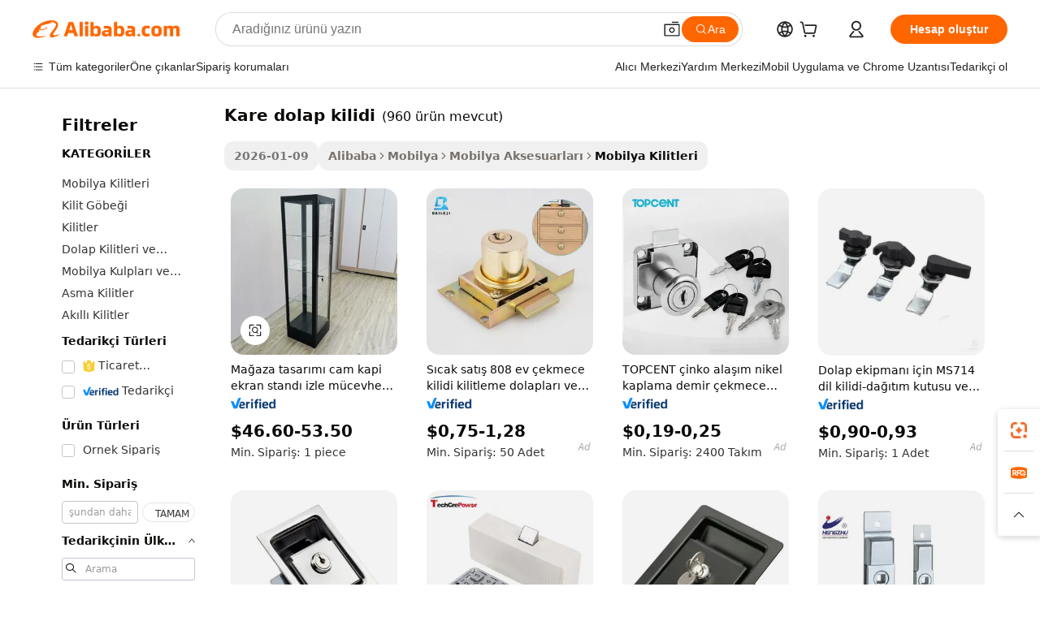

--- FILE ---
content_type: text/html;charset=UTF-8
request_url: https://turkish.alibaba.com/g/square-cabinet-lock.html
body_size: 183927
content:

<!-- screen_content -->

    <!-- tangram:5410 begin-->
    <!-- tangram:529998 begin-->
    
<!DOCTYPE html>
<html lang="tr" dir="ltr">
  <head>
        <script>
      window.__BB = {
        scene: window.__bb_scene || 'traffic-free-goods'
      };
      window.__BB.BB_CWV_IGNORE = {
          lcp_element: ['#icbu-buyer-pc-top-banner'],
          lcp_url: [],
        };
      window._timing = {}
      window._timing.first_start = Date.now();
      window.needLoginInspiration = Boolean(false);
      // 变量用于标记页面首次可见时间
      let firstVisibleTime = null;
      if (typeof document.hidden !== 'undefined') {
        // 页面首次加载时直接统计
        if (!document.hidden) {
          firstVisibleTime = Date.now();
          window.__BB_timex = 1
        } else {
          // 页面不可见时监听 visibilitychange 事件
          document.addEventListener('visibilitychange', () => {
            if (!document.hidden) {
              firstVisibleTime = Date.now();
              window.__BB_timex = firstVisibleTime - window.performance.timing.navigationStart
              window.__BB.firstVisibleTime = window.__BB_timex
              console.log("Page became visible after "+ window.__BB_timex + " ms");
            }
          }, { once: true });  // 确保只触发一次
        }
      } else {
        console.warn('Page Visibility API is not supported in this browser.');
      }
    </script>
        <meta name="data-spm" content="a2700">
        <meta name="aplus-xplug" content="NONE">
        <meta name="aplus-icbu-disable-umid" content="1">
        <meta name="google-translate-customization" content="9de59014edaf3b99-22e1cf3b5ca21786-g00bb439a5e9e5f8f-f">
    <meta name="yandex-verification" content="25a76ba8e4443bb3" />
    <meta name="msvalidate.01" content="E3FBF0E89B724C30844BF17C59608E8F" />
    <meta name="viewport" content="width=device-width, initial-scale=1.0, maximum-scale=5.0, user-scalable=yes">
        <link rel="preconnect" href="https://s.alicdn.com/" crossorigin>
    <link rel="dns-prefetch" href="https://s.alicdn.com">
                        <link rel="preload" href="https://s.alicdn.com/@g/alilog/??aplus_plugin_icbufront/index.js,mlog/aplus_v2.js" as="script">
        <link rel="preload" href="https://s.alicdn.com/@img/imgextra/i2/O1CN0153JdbU26g4bILVOyC_!!6000000007690-2-tps-418-58.png" as="image">
        <script>
            window.__APLUS_ABRATE__ = {
        perf_group: 'base64cached',
        scene: "traffic-free-goods",
      };
    </script>
    <meta name="aplus-mmstat-timeout" content="15000">
        <meta content="text/html; charset=utf-8" http-equiv="Content-Type">
          <title>Mobilyalarınızı Kare Dolap Kilitleriyle Güvenceye Alın</title>
      <meta name="keywords" content="smart cabinet lock,cabinet lock,rfid cabinet lock">
      <meta name="description" content="Mobilyalarınızı dayanıklı kare dolap kilitlerimizle sabitleyin. Toptan fiyatlar mevcuttur. Maksimum güvenlik için çinko alaşımı ve paslanmaz çelikten yapılmıştır.">
            <meta name="pagetiming-rate" content="9">
      <meta name="pagetiming-resource-rate" content="4">
                    <link rel="canonical" href="https://turkish.alibaba.com/g/square-cabinet-lock.html">
                              <link rel="alternate" hreflang="fr" href="https://french.alibaba.com/g/square-cabinet-lock.html">
                  <link rel="alternate" hreflang="de" href="https://german.alibaba.com/g/square-cabinet-lock.html">
                  <link rel="alternate" hreflang="pt" href="https://portuguese.alibaba.com/g/square-cabinet-lock.html">
                  <link rel="alternate" hreflang="it" href="https://italian.alibaba.com/g/square-cabinet-lock.html">
                  <link rel="alternate" hreflang="es" href="https://spanish.alibaba.com/g/square-cabinet-lock.html">
                  <link rel="alternate" hreflang="ru" href="https://russian.alibaba.com/g/square-cabinet-lock.html">
                  <link rel="alternate" hreflang="ko" href="https://korean.alibaba.com/g/square-cabinet-lock.html">
                  <link rel="alternate" hreflang="ar" href="https://arabic.alibaba.com/g/square-cabinet-lock.html">
                  <link rel="alternate" hreflang="ja" href="https://japanese.alibaba.com/g/square-cabinet-lock.html">
                  <link rel="alternate" hreflang="tr" href="https://turkish.alibaba.com/g/square-cabinet-lock.html">
                  <link rel="alternate" hreflang="th" href="https://thai.alibaba.com/g/square-cabinet-lock.html">
                  <link rel="alternate" hreflang="vi" href="https://vietnamese.alibaba.com/g/square-cabinet-lock.html">
                  <link rel="alternate" hreflang="nl" href="https://dutch.alibaba.com/g/square-cabinet-lock.html">
                  <link rel="alternate" hreflang="he" href="https://hebrew.alibaba.com/g/square-cabinet-lock.html">
                  <link rel="alternate" hreflang="id" href="https://indonesian.alibaba.com/g/square-cabinet-lock.html">
                  <link rel="alternate" hreflang="hi" href="https://hindi.alibaba.com/g/square-cabinet-lock.html">
                  <link rel="alternate" hreflang="en" href="https://www.alibaba.com/showroom/square-cabinet-lock.html">
                  <link rel="alternate" hreflang="zh" href="https://chinese.alibaba.com/g/square-cabinet-lock.html">
                  <link rel="alternate" hreflang="x-default" href="https://www.alibaba.com/showroom/square-cabinet-lock.html">
                                        <script>
      // Aplus 配置自动打点
      var queue = window.goldlog_queue || (window.goldlog_queue = []);
      var tags = ["button", "a", "div", "span", "i", "svg", "input", "li", "tr"];
      queue.push(
        {
          action: 'goldlog.appendMetaInfo',
          arguments: [
            'aplus-auto-exp',
            [
              {
                logkey: '/sc.ug_msite.new_product_exp',
                cssSelector: '[data-spm-exp]',
                props: ["data-spm-exp"],
              },
              {
                logkey: '/sc.ug_pc.seolist_product_exp',
                cssSelector: '.traffic-card-gallery',
                props: ["data-spm-exp"],
              }
            ]
          ]
        }
      )
      queue.push({
        action: 'goldlog.setMetaInfo',
        arguments: ['aplus-auto-clk', JSON.stringify(tags.map(tag =>({
          "logkey": "/sc.ug_msite.new_product_clk",
          tag,
          "filter": "data-spm-clk",
          "props": ["data-spm-clk"]
        })))],
      });
    </script>
  </head>
  <div id="icbu-header"><div id="the-new-header" data-version="4.4.0" data-tnh-auto-exp="tnh-expose" data-scenes="search-products" style="position: relative;background-color: #fff;border-bottom: 1px solid #ddd;box-sizing: border-box; font-family:Inter,SF Pro Text,Roboto,Helvetica Neue,Helvetica,Tahoma,Arial,PingFang SC,Microsoft YaHei;"><div style="display: flex;align-items:center;height: 72px;min-width: 1200px;max-width: 1580px;margin: 0 auto;padding: 0 40px;box-sizing: border-box;"><img style="height: 29px; width: 209px;" src="https://s.alicdn.com/@img/imgextra/i2/O1CN0153JdbU26g4bILVOyC_!!6000000007690-2-tps-418-58.png" alt="" /></div><div style="min-width: 1200px;max-width: 1580px;margin: 0 auto;overflow: hidden;font-size: 14px;display: flex;justify-content: space-between;padding: 0 40px;box-sizing: border-box;"><div style="display: flex; align-items: center; justify-content: space-between"><div style="position: relative; height: 36px; padding: 0 28px 0 20px">All categories</div><div style="position: relative; height: 36px; padding-right: 28px">Featured selections</div><div style="position: relative; height: 36px">Trade Assurance</div></div><div style="display: flex; align-items: center; justify-content: space-between"><div style="position: relative; height: 36px; padding-right: 28px">Buyer Central</div><div style="position: relative; height: 36px; padding-right: 28px">Help Center</div><div style="position: relative; height: 36px; padding-right: 28px">Get the app</div><div style="position: relative; height: 36px">Become a supplier</div></div></div></div></div></div>
  <body data-spm="7724857" style="min-height: calc(100vh + 1px)"><script 
id="beacon-aplus"   
src="//s.alicdn.com/@g/alilog/??aplus_plugin_icbufront/index.js,mlog/aplus_v2.js"
exparams="aplus=async&userid=&aplus&ali_beacon_id=&ali_apache_id=&ali_apache_track=&ali_apache_tracktmp=&eagleeye_traceid=2103062517688044755425530e1239&ip=3%2e142%2e93%2e93&dmtrack_c={ali%5fresin%5ftrace%3dse%5frst%3dnull%7csp%5fviewtype%3dY%7cset%3d3%7cser%3d1007%7cpageId%3dc5c77031a2d7441f8fdf7ffe888e9244%7cm%5fpageid%3dnull%7cpvmi%3d864bbf8309094fe98ef772bb61f2f189%7csek%5fsepd%3dkare%2bdolap%2bkilidi%7csek%3dsquare%2bcabinet%2block%7cse%5fpn%3d1%7cp4pid%3d420eb75d%2d51c0%2d4eb5%2d8262%2d8edb757c54f8%7csclkid%3dnull%7cforecast%5fpost%5fcate%3dnull%7cseo%5fnew%5fuser%5fflag%3dfalse%7ccategoryId%3d371106%7cseo%5fsearch%5fmodel%5fupgrade%5fv2%3d2025070801%7cseo%5fmodule%5fcard%5f20240624%3d202406242%7clong%5ftext%5fgoogle%5ftranslate%5fv2%3d2407142%7cseo%5fcontent%5ftd%5fbottom%5ftext%5fupdate%5fkey%3d2025070801%7cseo%5fsearch%5fmodel%5fupgrade%5fv3%3d2025072201%7cseo%5fsearch%5fmodel%5fmulti%5fupgrade%5fv3%3d2025081101%7cdamo%5falt%5freplace%3dnull%7cwap%5fcross%3d2007659%7cwap%5fcs%5faction%3d2005494%7cAPP%5fVisitor%5fActive%3d26705%7cseo%5fshowroom%5fgoods%5fmix%3d2005244%7cseo%5fdefault%5fcached%5flong%5ftext%5ffrom%5fnew%5fkeyword%5fstep%3d2024122502%7cshowroom%5fgeneral%5ftemplate%3d2005292%7cshowroom%5freview%3d20230308%7cwap%5fcs%5ftext%3dnull%7cstructured%5fdata%3d2025052702%7cseo%5fmulti%5fstyle%5ftext%5fupdate%3d2511182%7cpc%5fnew%5fheader%3dnull%7cseo%5fmeta%5fcate%5ftemplate%5fv1%3d2025042401%7cseo%5fmeta%5ftd%5fsearch%5fkeyword%5fstep%5fv1%3d2025040999%7cseo%5fshowroom%5fbiz%5fbabablog%3d1%7cshowroom%5fft%5flong%5ftext%5fbaks%3d80802%7cAPP%5fGrowing%5fBuyer%5fHigh%5fIntent%5fActive%3d25488%7cshowroom%5fpc%5fv2019%3d2104%7cAPP%5fProspecting%5fBuyer%3d26712%7ccache%5fcontrol%3dnull%7cAPP%5fChurned%5fCore%5fBuyer%3d25460%7cseo%5fdefault%5fcached%5flong%5ftext%5fstep%3d24110802%7camp%5flighthouse%5fscore%5fimage%3d19657%7cseo%5fft%5ftranslate%5fgemini%3d25012003%7cwap%5fnode%5fssr%3d2015725%7cdataphant%5fopen%3d27030%7clongtext%5fmulti%5fstyle%5fexpand%5frussian%3d2510141%7cseo%5flongtext%5fgoogle%5fdata%5fsection%3d25021702%7cindustry%5fpopular%5ffloor%3dnull%7cwap%5fad%5fgoods%5fproduct%5finterval%3dnull%7cseo%5fgoods%5fbootom%5fwholesale%5flink%3dnull%7cseo%5fmiddle%5fwholesale%5flink%3d2486164%7cseo%5fkeyword%5faatest%3d16%7cft%5flong%5ftext%5fenpand%5fstep2%3d121602%7cseo%5fft%5flongtext%5fexpand%5fstep3%3d25012102%7cseo%5fwap%5fheadercard%3d2006288%7cAPP%5fChurned%5fInactive%5fVisitor%3d25496%7cAPP%5fGrowing%5fBuyer%5fHigh%5fIntent%5fInactive%3d25484%7cseo%5fmeta%5ftd%5fmulti%5fkey%3d2025061801%7ctop%5frecommend%5f20250120%3d202501201%7clongtext%5fmulti%5fstyle%5fexpand%5ffrench%5fcopy%3d25091802%7clongtext%5fmulti%5fstyle%5fexpand%5ffrench%5fcopy%5fcopy%3d25092502%7cseo%5ffloor%5fexp%3dnull%7cseo%5fshowroom%5falgo%5flink%3d17764%7cseo%5fmeta%5ftd%5faib%5fgeneral%5fkey%3d2025091900%7ccountry%5findustry%3d202311033%7cshowroom%5fft%5flong%5ftext%5fenpand%5fstep1%3d101102%7cseo%5fshowroom%5fnorel%3dnull%7cplp%5fstyle%5f25%5fpc%3d202505222%7cseo%5fggs%5flayer%3d10011%7cquery%5fmutil%5flang%5ftranslate%3d2025060300%7cAPP%5fChurned%5fBuyer%3d25468%7cstream%5frender%5fperf%5fopt%3d2309181%7cwap%5fgoods%3d2007383%7cseo%5fshowroom%5fsimilar%5f20240614%3d202406142%7cchinese%5fopen%3d6307%7cquery%5fgpt%5ftranslate%3d20240820%7cad%5fproduct%5finterval%3dnull%7camp%5fto%5fpwa%3d2007359%7cplp%5faib%5fmulti%5fai%5fmeta%3d20250401%7cwap%5fsupplier%5fcontent%3dnull%7cpc%5ffree%5frefactoring%3d20220315%7csso%5foem%5ffloor%3d30031%7cAPP%5fGrowing%5fBuyer%5fInactive%3d25476%7cseo%5fpc%5fnew%5fview%5f20240807%3d202408072%7cseo%5fbottom%5ftext%5fentity%5fkey%5fcopy%3d2025062400%7cstream%5frender%3d433763%7cseo%5fmodule%5fcard%5f20240424%3d202404241%7cseo%5ftitle%5freplace%5f20191226%3d5841%7clongtext%5fmulti%5fstyle%5fexpand%3d25090802%7cgoogleweblight%3d6516%7clighthouse%5fbase64%3dnull%7cAPP%5fProspecting%5fBuyer%5fActive%3d26717%7cad%5fgoods%5fproduct%5finterval%3dnull%7cseo%5fbottom%5fdeep%5fextend%5fkw%5fkey%3d2025071101%7clongtext%5fmulti%5fstyle%5fexpand%5fturkish%3d25102801%7cilink%5fuv%3d20240911%7cwap%5flist%5fwakeup%3d2005832%7ctpp%5fcrosslink%5fpc%3d20205311%7cseo%5ftop%5fbooth%3d18501%7cAPP%5fGrowing%5fBuyer%5fLess%5fActive%3d25472%7cseo%5fsearch%5fmodel%5fupgrade%5frank%3d2025092401%7cgoodslayer%3d7977%7cft%5flong%5ftext%5ftranslate%5fexpand%5fstep1%3d24110802%7cseo%5fheaderstyle%5ftraffic%5fkey%5fv1%3d2025072100%7ccrosslink%5fswitch%3d2008141%7cp4p%5foutline%3d20240328%7cseo%5fmeta%5ftd%5faib%5fv2%5fkey%3d2025091800%7crts%5fmulti%3d2008404%7cseo%5fad%5foptimization%5fkey%5fv2%3d2025072301%7cAPP%5fVisitor%5fLess%5fActive%3d26693%7cplp%5fstyle%5f25%3d202505192%7ccdn%5fvm%3d2007368%7cwap%5fad%5fproduct%5finterval%3dnull%7cseo%5fsearch%5fmodel%5fmulti%5fupgrade%5frank%3d2025092401%7cpc%5fcard%5fshare%3d2025081201%7cAPP%5fGrowing%5fBuyer%5fHigh%5fIntent%5fLess%5fActive%3d25480%7cgoods%5ftitle%5fsubstitute%3d9617%7cwap%5fscreen%5fexp%3d2025081400%7creact%5fheader%5ftest%3d202502182%7cpc%5fcs%5fcolor%3dnull%7cshowroom%5fft%5flong%5ftext%5ftest%3d72502%7cone%5ftap%5flogin%5fABTest%3d202308153%7cseo%5fhyh%5fshow%5ftags%3dnull%7cplp%5fstructured%5fdata%3d2508182%7cguide%5fdelete%3d2008526%7cseo%5findustry%5ftemplate%3dnull%7cseo%5fmeta%5ftd%5fmulti%5fes%5fkey%3d2025073101%7cseo%5fshowroom%5fdata%5fmix%3d19888%7csso%5ftop%5franking%5ffloor%3d20031%7cseo%5ftd%5fdeep%5fupgrade%5fkey%5fv3%3d2025081101%7cwap%5fue%5fone%3d2025111401%7cshowroom%5fto%5frts%5flink%3d2008480%7ccountrysearch%5ftest%3dnull%7cseo%5fplp%5fdate%5fv2%3d2025102702%7cchannel%5famp%5fto%5fpwa%3d2008435%7cseo%5fmulti%5fstyles%5flong%5ftext%3d2503172%7cseo%5fmeta%5ftext%5fmutli%5fcate%5ftemplate%5fv1%3d2025080801%7cseo%5fdefault%5fcached%5fmutil%5flong%5ftext%5fstep%3d24110436%7cseo%5faction%5fpoint%5ftype%3d22823%7cseo%5faib%5ftd%5flaunch%5f20240828%5fcopy%3d202408282%7cseo%5fshowroom%5fwholesale%5flink%3dnull%7cseo%5fperf%5fimprove%3d2023999%7cseo%5fwap%5flist%5fbounce%5f01%3d2063%7cseo%5fwap%5flist%5fbounce%5f02%3d2128%7cAPP%5fGrowing%5fBuyer%5fActive%3d25492%7cvideolayer%3dnull%7cvideo%5fplay%3dnull%7cAPP%5fChurned%5fMember%5fInactive%3d25501%7cseo%5fgoogle%5fnew%5fstruct%3d438326%7cicbu%5falgo%5fp4p%5fseo%5fad%3d2025072301%7ctpp%5ftrace%3dseoKeyword%2dseoKeyword%5fv3%2dbase%2dORIGINAL}&pageid=038e5d5d210310771768804475&hn=ensearchweb033003016119%2erg%2dus%2deast%2eus68&asid=AQAAAAB70G1pAamObQAAAAC/7xCKQckRmA==&treq=&tres=" async>
</script>
            <style>body{background-color:white;}.no-scrollbar.il-sticky.il-top-0.il-max-h-\[100vh\].il-w-\[200px\].il-flex-shrink-0.il-flex-grow-0.il-overflow-y-scroll{background-color:#FFF;padding-left:12px}</style>
                    <!-- tangram:530006 begin-->
<!--  -->
 <style>
   @keyframes il-spin {
     to {
       transform: rotate(360deg);
     }
   }
   @keyframes il-pulse {
     50% {
       opacity: 0.5;
     }
   }
   .traffic-card-gallery {display: flex;position: relative;flex-direction: column;justify-content: flex-start;border-radius: 0.5rem;background-color: #fff;padding: 0.5rem 0.5rem 1rem;overflow: hidden;font-size: 0.75rem;line-height: 1rem;}
   .traffic-card-list {display: flex;position: relative;flex-direction: row;justify-content: flex-start;border-bottom-width: 1px;background-color: #fff;padding: 1rem;height: 292px;overflow: hidden;font-size: 0.75rem;line-height: 1rem;}
   .product-price {
     b {
       font-size: 22px;
     }
   }
   .skel-loading {
       animation: il-pulse 2s cubic-bezier(0.4, 0, 0.6, 1) infinite;background-color: hsl(60, 4.8%, 95.9%);
   }
 </style>
<div id="first-cached-card">
  <div style="box-sizing:border-box;display: flex;position: absolute;left: 0;right: 0;margin: 0 auto;z-index: 1;min-width: 1200px;max-width: 1580px;padding: 0.75rem 3.25rem 0;pointer-events: none;">
    <!--页面左侧区域-->
    <div style="width: 200px;padding-top: 1rem;padding-left:12px; background-color: #fff;border-radius: 0.25rem">
      <div class="skel-loading" style="height: 1.5rem;width: 50%;border-radius: 0.25rem;"></div>
      <div style="margin-top: 1rem;margin-bottom: 1rem;">
        <div class="skel-loading" style="height: 1rem;width: calc(100% * 5 / 6);"></div>
        <div
          class="skel-loading"
          style="margin-top: 1rem;height: 1rem;width: calc(100% * 8 / 12);"
        ></div>
        <div class="skel-loading" style="margin-top: 1rem;height: 1rem;width: 75%;"></div>
        <div
          class="skel-loading"
          style="margin-top: 1rem;height: 1rem;width: calc(100% * 7 / 12);"
        ></div>
      </div>
      <div class="skel-loading" style="height: 1.5rem;width: 50%;border-radius: 0.25rem;"></div>
      <div style="margin-top: 1rem;margin-bottom: 1rem;">
        <div class="skel-loading" style="height: 1rem;width: calc(100% * 5 / 6);"></div>
        <div
          class="skel-loading"
          style="margin-top: 1rem;height: 1rem;width: calc(100% * 8 / 12);"
        ></div>
        <div class="skel-loading" style="margin-top: 1rem;height: 1rem;width: 75%;"></div>
        <div
          class="skel-loading"
          style="margin-top: 1rem;height: 1rem;width: calc(100% * 7 / 12);"
        ></div>
      </div>
      <div class="skel-loading" style="height: 1.5rem;width: 50%;border-radius: 0.25rem;"></div>
      <div style="margin-top: 1rem;margin-bottom: 1rem;">
        <div class="skel-loading" style="height: 1rem;width: calc(100% * 5 / 6);"></div>
        <div
          class="skel-loading"
          style="margin-top: 1rem;height: 1rem;width: calc(100% * 8 / 12);"
        ></div>
        <div class="skel-loading" style="margin-top: 1rem;height: 1rem;width: 75%;"></div>
        <div
          class="skel-loading"
          style="margin-top: 1rem;height: 1rem;width: calc(100% * 7 / 12);"
        ></div>
      </div>
      <div class="skel-loading" style="height: 1.5rem;width: 50%;border-radius: 0.25rem;"></div>
      <div style="margin-top: 1rem;margin-bottom: 1rem;">
        <div class="skel-loading" style="height: 1rem;width: calc(100% * 5 / 6);"></div>
        <div
          class="skel-loading"
          style="margin-top: 1rem;height: 1rem;width: calc(100% * 8 / 12);"
        ></div>
        <div class="skel-loading" style="margin-top: 1rem;height: 1rem;width: 75%;"></div>
        <div
          class="skel-loading"
          style="margin-top: 1rem;height: 1rem;width: calc(100% * 7 / 12);"
        ></div>
      </div>
      <div class="skel-loading" style="height: 1.5rem;width: 50%;border-radius: 0.25rem;"></div>
      <div style="margin-top: 1rem;margin-bottom: 1rem;">
        <div class="skel-loading" style="height: 1rem;width: calc(100% * 5 / 6);"></div>
        <div
          class="skel-loading"
          style="margin-top: 1rem;height: 1rem;width: calc(100% * 8 / 12);"
        ></div>
        <div class="skel-loading" style="margin-top: 1rem;height: 1rem;width: 75%;"></div>
        <div
          class="skel-loading"
          style="margin-top: 1rem;height: 1rem;width: calc(100% * 7 / 12);"
        ></div>
      </div>
      <div class="skel-loading" style="height: 1.5rem;width: 50%;border-radius: 0.25rem;"></div>
      <div style="margin-top: 1rem;margin-bottom: 1rem;">
        <div class="skel-loading" style="height: 1rem;width: calc(100% * 5 / 6);"></div>
        <div
          class="skel-loading"
          style="margin-top: 1rem;height: 1rem;width: calc(100% * 8 / 12);"
        ></div>
        <div class="skel-loading" style="margin-top: 1rem;height: 1rem;width: 75%;"></div>
        <div
          class="skel-loading"
          style="margin-top: 1rem;height: 1rem;width: calc(100% * 7 / 12);"
        ></div>
      </div>
    </div>
    <!--页面主体区域-->
    <div style="flex: 1 1 0%; overflow: hidden;padding: 0.5rem 0.5rem 0.5rem 1.5rem">
      <div style="height: 1.25rem;margin-bottom: 1rem;"></div>
      <!-- keywords -->
      <div style="margin-bottom: 1rem;height: 1.75rem;font-weight: 700;font-size: 1.25rem;line-height: 1.75rem;"></div>
      <!-- longtext -->
            <div style="width: calc(25% - 0.9rem);pointer-events: auto">
        <div class="traffic-card-gallery">
          <!-- ProductImage -->
          <a href="//www.alibaba.com/product-detail/Shop-Design-Glass-Door-Display-Stand_1601441293982.html?from=SEO" target="_blank" style="position: relative;margin-bottom: 0.5rem;aspect-ratio: 1;overflow: hidden;border-radius: 0.5rem;">
            <div style="display: flex; overflow: hidden">
              <div style="position: relative;margin: 0;width: 100%;min-width: 0;flex-shrink: 0;flex-grow: 0;flex-basis: 100%;padding: 0;">
                <img style="position: relative; aspect-ratio: 1; width: 100%" src="[data-uri]" loading="eager" />
                <div style="position: absolute;left: 0;bottom: 0;right: 0;top: 0;background-color: #000;opacity: 0.05;"></div>
              </div>
            </div>
          </a>
          <div style="display: flex;flex: 1 1 0%;flex-direction: column;justify-content: space-between;">
            <div>
              <a class="skel-loading" style="margin-top: 0.5rem;display:inline-block;width:100%;height:1rem;" href="//www.alibaba.com/product-detail/Shop-Design-Glass-Door-Display-Stand_1601441293982.html" target="_blank"></a>
              <a class="skel-loading" style="margin-top: 0.125rem;display:inline-block;width:100%;height:1rem;" href="//www.alibaba.com/product-detail/Shop-Design-Glass-Door-Display-Stand_1601441293982.html" target="_blank"></a>
              <div class="skel-loading" style="margin-top: 0.25rem;height:1.625rem;width:75%"></div>
              <div class="skel-loading" style="margin-top: 0.5rem;height: 1rem;width:50%"></div>
              <div class="skel-loading" style="margin-top:0.25rem;height:1rem;width:25%"></div>
            </div>
          </div>

        </div>
      </div>

    </div>
  </div>
</div>
<!-- tangram:530006 end-->
            <style>.component-left-filter-callback{display:flex;position:relative;margin-top:10px;height:1200px}.component-left-filter-callback img{width:200px}.component-left-filter-callback i{position:absolute;top:5%;left:50%}.related-search-wrapper{padding:.5rem;--tw-bg-opacity: 1;background-color:#fff;background-color:rgba(255,255,255,var(--tw-bg-opacity, 1));border-width:1px;border-color:var(--input)}.related-search-wrapper .related-search-box{margin:12px 16px}.related-search-wrapper .related-search-box .related-search-title{display:inline;float:start;color:#666;word-wrap:break-word;margin-right:12px;width:13%}.related-search-wrapper .related-search-box .related-search-content{display:flex;flex-wrap:wrap}.related-search-wrapper .related-search-box .related-search-content .related-search-link{margin-right:12px;width:23%;overflow:hidden;color:#666;text-overflow:ellipsis;white-space:nowrap}.product-title img{margin-right:.5rem;display:inline-block;height:1rem;vertical-align:sub}.product-price b{font-size:22px}.similar-icon{position:absolute;bottom:12px;z-index:2;right:12px}.rfq-card{display:inline-block;position:relative;box-sizing:border-box;margin-bottom:36px}.rfq-card .rfq-card-content{display:flex;position:relative;flex-direction:column;align-items:flex-start;background-size:cover;background-color:#fff;padding:12px;width:100%;height:100%}.rfq-card .rfq-card-content .rfq-card-icon{margin-top:50px}.rfq-card .rfq-card-content .rfq-card-icon img{width:45px}.rfq-card .rfq-card-content .rfq-card-top-title{margin-top:14px;color:#222;font-weight:400;font-size:16px}.rfq-card .rfq-card-content .rfq-card-title{margin-top:24px;color:#333;font-weight:800;font-size:20px}.rfq-card .rfq-card-content .rfq-card-input-box{margin-top:24px;width:100%}.rfq-card .rfq-card-content .rfq-card-input-box textarea{box-sizing:border-box;border:1px solid #ddd;border-radius:4px;background-color:#fff;padding:9px 12px;width:100%;height:88px;resize:none;color:#666;font-weight:400;font-size:13px;font-family:inherit}.rfq-card .rfq-card-content .rfq-card-button{margin-top:24px;border:1px solid #666;border-radius:16px;background-color:#fff;width:67%;color:#000;font-weight:700;font-size:14px;line-height:30px;text-align:center}[data-modulename^=ProductList-] div{contain-intrinsic-size:auto 500px}.traffic-card-gallery:hover{--tw-shadow: 0px 2px 6px 2px rgba(0,0,0,.12157);--tw-shadow-colored: 0px 2px 6px 2px var(--tw-shadow-color);box-shadow:0 0 #0000,0 0 #0000,0 2px 6px 2px #0000001f;box-shadow:var(--tw-ring-offset-shadow, 0 0 rgba(0,0,0,0)),var(--tw-ring-shadow, 0 0 rgba(0,0,0,0)),var(--tw-shadow);z-index:10}.traffic-card-gallery{position:relative;display:flex;flex-direction:column;justify-content:flex-start;overflow:hidden;border-radius:.75rem;--tw-bg-opacity: 1;background-color:#fff;background-color:rgba(255,255,255,var(--tw-bg-opacity, 1));padding:.5rem;font-size:.75rem;line-height:1rem}.traffic-card-list{position:relative;display:flex;height:292px;flex-direction:row;justify-content:flex-start;overflow:hidden;border-bottom-width:1px;--tw-bg-opacity: 1;background-color:#fff;background-color:rgba(255,255,255,var(--tw-bg-opacity, 1));padding:1rem;font-size:.75rem;line-height:1rem}.traffic-card-g-industry:hover{--tw-shadow: 0 0 10px rgba(0,0,0,.1);--tw-shadow-colored: 0 0 10px var(--tw-shadow-color);box-shadow:0 0 #0000,0 0 #0000,0 0 10px #0000001a;box-shadow:var(--tw-ring-offset-shadow, 0 0 rgba(0,0,0,0)),var(--tw-ring-shadow, 0 0 rgba(0,0,0,0)),var(--tw-shadow)}.traffic-card-g-industry{position:relative;border-radius:var(--radius);--tw-bg-opacity: 1;background-color:#fff;background-color:rgba(255,255,255,var(--tw-bg-opacity, 1));padding:1.25rem .75rem .75rem;font-size:.875rem;line-height:1.25rem}.module-filter-section-wrapper{max-height:none!important;overflow-x:hidden}*,:before,:after{--tw-border-spacing-x: 0;--tw-border-spacing-y: 0;--tw-translate-x: 0;--tw-translate-y: 0;--tw-rotate: 0;--tw-skew-x: 0;--tw-skew-y: 0;--tw-scale-x: 1;--tw-scale-y: 1;--tw-pan-x: ;--tw-pan-y: ;--tw-pinch-zoom: ;--tw-scroll-snap-strictness: proximity;--tw-gradient-from-position: ;--tw-gradient-via-position: ;--tw-gradient-to-position: ;--tw-ordinal: ;--tw-slashed-zero: ;--tw-numeric-figure: ;--tw-numeric-spacing: ;--tw-numeric-fraction: ;--tw-ring-inset: ;--tw-ring-offset-width: 0px;--tw-ring-offset-color: #fff;--tw-ring-color: rgba(59, 130, 246, .5);--tw-ring-offset-shadow: 0 0 rgba(0,0,0,0);--tw-ring-shadow: 0 0 rgba(0,0,0,0);--tw-shadow: 0 0 rgba(0,0,0,0);--tw-shadow-colored: 0 0 rgba(0,0,0,0);--tw-blur: ;--tw-brightness: ;--tw-contrast: ;--tw-grayscale: ;--tw-hue-rotate: ;--tw-invert: ;--tw-saturate: ;--tw-sepia: ;--tw-drop-shadow: ;--tw-backdrop-blur: ;--tw-backdrop-brightness: ;--tw-backdrop-contrast: ;--tw-backdrop-grayscale: ;--tw-backdrop-hue-rotate: ;--tw-backdrop-invert: ;--tw-backdrop-opacity: ;--tw-backdrop-saturate: ;--tw-backdrop-sepia: ;--tw-contain-size: ;--tw-contain-layout: ;--tw-contain-paint: ;--tw-contain-style: }::backdrop{--tw-border-spacing-x: 0;--tw-border-spacing-y: 0;--tw-translate-x: 0;--tw-translate-y: 0;--tw-rotate: 0;--tw-skew-x: 0;--tw-skew-y: 0;--tw-scale-x: 1;--tw-scale-y: 1;--tw-pan-x: ;--tw-pan-y: ;--tw-pinch-zoom: ;--tw-scroll-snap-strictness: proximity;--tw-gradient-from-position: ;--tw-gradient-via-position: ;--tw-gradient-to-position: ;--tw-ordinal: ;--tw-slashed-zero: ;--tw-numeric-figure: ;--tw-numeric-spacing: ;--tw-numeric-fraction: ;--tw-ring-inset: ;--tw-ring-offset-width: 0px;--tw-ring-offset-color: #fff;--tw-ring-color: rgba(59, 130, 246, .5);--tw-ring-offset-shadow: 0 0 rgba(0,0,0,0);--tw-ring-shadow: 0 0 rgba(0,0,0,0);--tw-shadow: 0 0 rgba(0,0,0,0);--tw-shadow-colored: 0 0 rgba(0,0,0,0);--tw-blur: ;--tw-brightness: ;--tw-contrast: ;--tw-grayscale: ;--tw-hue-rotate: ;--tw-invert: ;--tw-saturate: ;--tw-sepia: ;--tw-drop-shadow: ;--tw-backdrop-blur: ;--tw-backdrop-brightness: ;--tw-backdrop-contrast: ;--tw-backdrop-grayscale: ;--tw-backdrop-hue-rotate: ;--tw-backdrop-invert: ;--tw-backdrop-opacity: ;--tw-backdrop-saturate: ;--tw-backdrop-sepia: ;--tw-contain-size: ;--tw-contain-layout: ;--tw-contain-paint: ;--tw-contain-style: }*,:before,:after{box-sizing:border-box;border-width:0;border-style:solid;border-color:#e5e7eb}:before,:after{--tw-content: ""}html,:host{line-height:1.5;-webkit-text-size-adjust:100%;-moz-tab-size:4;-o-tab-size:4;tab-size:4;font-family:ui-sans-serif,system-ui,-apple-system,Segoe UI,Roboto,Ubuntu,Cantarell,Noto Sans,sans-serif,"Apple Color Emoji","Segoe UI Emoji",Segoe UI Symbol,"Noto Color Emoji";font-feature-settings:normal;font-variation-settings:normal;-webkit-tap-highlight-color:transparent}body{margin:0;line-height:inherit}hr{height:0;color:inherit;border-top-width:1px}abbr:where([title]){text-decoration:underline;-webkit-text-decoration:underline dotted;text-decoration:underline dotted}h1,h2,h3,h4,h5,h6{font-size:inherit;font-weight:inherit}a{color:inherit;text-decoration:inherit}b,strong{font-weight:bolder}code,kbd,samp,pre{font-family:ui-monospace,SFMono-Regular,Menlo,Monaco,Consolas,Liberation Mono,Courier New,monospace;font-feature-settings:normal;font-variation-settings:normal;font-size:1em}small{font-size:80%}sub,sup{font-size:75%;line-height:0;position:relative;vertical-align:baseline}sub{bottom:-.25em}sup{top:-.5em}table{text-indent:0;border-color:inherit;border-collapse:collapse}button,input,optgroup,select,textarea{font-family:inherit;font-feature-settings:inherit;font-variation-settings:inherit;font-size:100%;font-weight:inherit;line-height:inherit;letter-spacing:inherit;color:inherit;margin:0;padding:0}button,select{text-transform:none}button,input:where([type=button]),input:where([type=reset]),input:where([type=submit]){-webkit-appearance:button;background-color:transparent;background-image:none}:-moz-focusring{outline:auto}:-moz-ui-invalid{box-shadow:none}progress{vertical-align:baseline}::-webkit-inner-spin-button,::-webkit-outer-spin-button{height:auto}[type=search]{-webkit-appearance:textfield;outline-offset:-2px}::-webkit-search-decoration{-webkit-appearance:none}::-webkit-file-upload-button{-webkit-appearance:button;font:inherit}summary{display:list-item}blockquote,dl,dd,h1,h2,h3,h4,h5,h6,hr,figure,p,pre{margin:0}fieldset{margin:0;padding:0}legend{padding:0}ol,ul,menu{list-style:none;margin:0;padding:0}dialog{padding:0}textarea{resize:vertical}input::-moz-placeholder,textarea::-moz-placeholder{opacity:1;color:#9ca3af}input::placeholder,textarea::placeholder{opacity:1;color:#9ca3af}button,[role=button]{cursor:pointer}:disabled{cursor:default}img,svg,video,canvas,audio,iframe,embed,object{display:block;vertical-align:middle}img,video{max-width:100%;height:auto}[hidden]:where(:not([hidden=until-found])){display:none}:root{--background: hsl(0, 0%, 100%);--foreground: hsl(20, 14.3%, 4.1%);--card: hsl(0, 0%, 100%);--card-foreground: hsl(20, 14.3%, 4.1%);--popover: hsl(0, 0%, 100%);--popover-foreground: hsl(20, 14.3%, 4.1%);--primary: hsl(24, 100%, 50%);--primary-foreground: hsl(60, 9.1%, 97.8%);--secondary: hsl(60, 4.8%, 95.9%);--secondary-foreground: #333;--muted: hsl(60, 4.8%, 95.9%);--muted-foreground: hsl(25, 5.3%, 44.7%);--accent: hsl(60, 4.8%, 95.9%);--accent-foreground: hsl(24, 9.8%, 10%);--destructive: hsl(0, 84.2%, 60.2%);--destructive-foreground: hsl(60, 9.1%, 97.8%);--border: hsl(20, 5.9%, 90%);--input: hsl(20, 5.9%, 90%);--ring: hsl(24.6, 95%, 53.1%);--radius: 1rem}.dark{--background: hsl(20, 14.3%, 4.1%);--foreground: hsl(60, 9.1%, 97.8%);--card: hsl(20, 14.3%, 4.1%);--card-foreground: hsl(60, 9.1%, 97.8%);--popover: hsl(20, 14.3%, 4.1%);--popover-foreground: hsl(60, 9.1%, 97.8%);--primary: hsl(20.5, 90.2%, 48.2%);--primary-foreground: hsl(60, 9.1%, 97.8%);--secondary: hsl(12, 6.5%, 15.1%);--secondary-foreground: hsl(60, 9.1%, 97.8%);--muted: hsl(12, 6.5%, 15.1%);--muted-foreground: hsl(24, 5.4%, 63.9%);--accent: hsl(12, 6.5%, 15.1%);--accent-foreground: hsl(60, 9.1%, 97.8%);--destructive: hsl(0, 72.2%, 50.6%);--destructive-foreground: hsl(60, 9.1%, 97.8%);--border: hsl(12, 6.5%, 15.1%);--input: hsl(12, 6.5%, 15.1%);--ring: hsl(20.5, 90.2%, 48.2%)}*{border-color:#e7e5e4;border-color:var(--border)}body{background-color:#fff;background-color:var(--background);color:#0c0a09;color:var(--foreground)}.il-sr-only{position:absolute;width:1px;height:1px;padding:0;margin:-1px;overflow:hidden;clip:rect(0,0,0,0);white-space:nowrap;border-width:0}.il-invisible{visibility:hidden}.il-fixed{position:fixed}.il-absolute{position:absolute}.il-relative{position:relative}.il-sticky{position:sticky}.il-inset-0{inset:0}.il--bottom-12{bottom:-3rem}.il--top-12{top:-3rem}.il-bottom-0{bottom:0}.il-bottom-2{bottom:.5rem}.il-bottom-3{bottom:.75rem}.il-bottom-4{bottom:1rem}.il-end-0{right:0}.il-end-2{right:.5rem}.il-end-3{right:.75rem}.il-end-4{right:1rem}.il-left-0{left:0}.il-left-3{left:.75rem}.il-right-0{right:0}.il-right-2{right:.5rem}.il-right-3{right:.75rem}.il-start-0{left:0}.il-start-1\/2{left:50%}.il-start-2{left:.5rem}.il-start-3{left:.75rem}.il-start-\[50\%\]{left:50%}.il-top-0{top:0}.il-top-1\/2{top:50%}.il-top-16{top:4rem}.il-top-4{top:1rem}.il-top-\[50\%\]{top:50%}.il-z-10{z-index:10}.il-z-50{z-index:50}.il-z-\[9999\]{z-index:9999}.il-col-span-4{grid-column:span 4 / span 4}.il-m-0{margin:0}.il-m-3{margin:.75rem}.il-m-auto{margin:auto}.il-mx-auto{margin-left:auto;margin-right:auto}.il-my-3{margin-top:.75rem;margin-bottom:.75rem}.il-my-5{margin-top:1.25rem;margin-bottom:1.25rem}.il-my-auto{margin-top:auto;margin-bottom:auto}.\!il-mb-4{margin-bottom:1rem!important}.il--mt-4{margin-top:-1rem}.il-mb-0{margin-bottom:0}.il-mb-1{margin-bottom:.25rem}.il-mb-2{margin-bottom:.5rem}.il-mb-3{margin-bottom:.75rem}.il-mb-4{margin-bottom:1rem}.il-mb-5{margin-bottom:1.25rem}.il-mb-6{margin-bottom:1.5rem}.il-mb-8{margin-bottom:2rem}.il-mb-\[-0\.75rem\]{margin-bottom:-.75rem}.il-mb-\[0\.125rem\]{margin-bottom:.125rem}.il-me-1{margin-right:.25rem}.il-me-2{margin-right:.5rem}.il-me-3{margin-right:.75rem}.il-me-auto{margin-right:auto}.il-mr-1{margin-right:.25rem}.il-mr-2{margin-right:.5rem}.il-ms-1{margin-left:.25rem}.il-ms-4{margin-left:1rem}.il-ms-5{margin-left:1.25rem}.il-ms-8{margin-left:2rem}.il-ms-\[\.375rem\]{margin-left:.375rem}.il-ms-auto{margin-left:auto}.il-mt-0{margin-top:0}.il-mt-0\.5{margin-top:.125rem}.il-mt-1{margin-top:.25rem}.il-mt-2{margin-top:.5rem}.il-mt-3{margin-top:.75rem}.il-mt-4{margin-top:1rem}.il-mt-6{margin-top:1.5rem}.il-line-clamp-1{overflow:hidden;display:-webkit-box;-webkit-box-orient:vertical;-webkit-line-clamp:1}.il-line-clamp-2{overflow:hidden;display:-webkit-box;-webkit-box-orient:vertical;-webkit-line-clamp:2}.il-line-clamp-6{overflow:hidden;display:-webkit-box;-webkit-box-orient:vertical;-webkit-line-clamp:6}.il-inline-block{display:inline-block}.il-inline{display:inline}.il-flex{display:flex}.il-inline-flex{display:inline-flex}.il-grid{display:grid}.il-aspect-square{aspect-ratio:1 / 1}.il-size-5{width:1.25rem;height:1.25rem}.il-h-1{height:.25rem}.il-h-10{height:2.5rem}.il-h-11{height:2.75rem}.il-h-20{height:5rem}.il-h-24{height:6rem}.il-h-3\.5{height:.875rem}.il-h-4{height:1rem}.il-h-40{height:10rem}.il-h-6{height:1.5rem}.il-h-8{height:2rem}.il-h-9{height:2.25rem}.il-h-\[150px\]{height:150px}.il-h-\[152px\]{height:152px}.il-h-\[18\.25rem\]{height:18.25rem}.il-h-\[292px\]{height:292px}.il-h-\[600px\]{height:600px}.il-h-auto{height:auto}.il-h-fit{height:-moz-fit-content;height:fit-content}.il-h-full{height:100%}.il-h-screen{height:100vh}.il-max-h-\[100vh\]{max-height:100vh}.il-w-1\/2{width:50%}.il-w-10{width:2.5rem}.il-w-10\/12{width:83.333333%}.il-w-4{width:1rem}.il-w-6{width:1.5rem}.il-w-64{width:16rem}.il-w-7\/12{width:58.333333%}.il-w-72{width:18rem}.il-w-8{width:2rem}.il-w-8\/12{width:66.666667%}.il-w-9{width:2.25rem}.il-w-9\/12{width:75%}.il-w-\[200px\]{width:200px}.il-w-\[84px\]{width:84px}.il-w-fit{width:-moz-fit-content;width:fit-content}.il-w-full{width:100%}.il-w-screen{width:100vw}.il-min-w-0{min-width:0px}.il-min-w-3{min-width:.75rem}.il-min-w-\[1200px\]{min-width:1200px}.il-max-w-\[1000px\]{max-width:1000px}.il-max-w-\[1580px\]{max-width:1580px}.il-max-w-full{max-width:100%}.il-max-w-lg{max-width:32rem}.il-flex-1{flex:1 1 0%}.il-flex-shrink-0,.il-shrink-0{flex-shrink:0}.il-flex-grow-0,.il-grow-0{flex-grow:0}.il-basis-24{flex-basis:6rem}.il-basis-full{flex-basis:100%}.il-origin-\[--radix-tooltip-content-transform-origin\]{transform-origin:var(--radix-tooltip-content-transform-origin)}.il--translate-x-1\/2{--tw-translate-x: -50%;transform:translate(-50%,var(--tw-translate-y)) rotate(var(--tw-rotate)) skew(var(--tw-skew-x)) skewY(var(--tw-skew-y)) scaleX(var(--tw-scale-x)) scaleY(var(--tw-scale-y));transform:translate(var(--tw-translate-x),var(--tw-translate-y)) rotate(var(--tw-rotate)) skew(var(--tw-skew-x)) skewY(var(--tw-skew-y)) scaleX(var(--tw-scale-x)) scaleY(var(--tw-scale-y))}.il--translate-y-1\/2{--tw-translate-y: -50%;transform:translate(var(--tw-translate-x),-50%) rotate(var(--tw-rotate)) skew(var(--tw-skew-x)) skewY(var(--tw-skew-y)) scaleX(var(--tw-scale-x)) scaleY(var(--tw-scale-y));transform:translate(var(--tw-translate-x),var(--tw-translate-y)) rotate(var(--tw-rotate)) skew(var(--tw-skew-x)) skewY(var(--tw-skew-y)) scaleX(var(--tw-scale-x)) scaleY(var(--tw-scale-y))}.il-translate-x-\[-50\%\]{--tw-translate-x: -50%;transform:translate(-50%,var(--tw-translate-y)) rotate(var(--tw-rotate)) skew(var(--tw-skew-x)) skewY(var(--tw-skew-y)) scaleX(var(--tw-scale-x)) scaleY(var(--tw-scale-y));transform:translate(var(--tw-translate-x),var(--tw-translate-y)) rotate(var(--tw-rotate)) skew(var(--tw-skew-x)) skewY(var(--tw-skew-y)) scaleX(var(--tw-scale-x)) scaleY(var(--tw-scale-y))}.il-translate-y-\[-50\%\]{--tw-translate-y: -50%;transform:translate(var(--tw-translate-x),-50%) rotate(var(--tw-rotate)) skew(var(--tw-skew-x)) skewY(var(--tw-skew-y)) scaleX(var(--tw-scale-x)) scaleY(var(--tw-scale-y));transform:translate(var(--tw-translate-x),var(--tw-translate-y)) rotate(var(--tw-rotate)) skew(var(--tw-skew-x)) skewY(var(--tw-skew-y)) scaleX(var(--tw-scale-x)) scaleY(var(--tw-scale-y))}.il-rotate-90{--tw-rotate: 90deg;transform:translate(var(--tw-translate-x),var(--tw-translate-y)) rotate(90deg) skew(var(--tw-skew-x)) skewY(var(--tw-skew-y)) scaleX(var(--tw-scale-x)) scaleY(var(--tw-scale-y));transform:translate(var(--tw-translate-x),var(--tw-translate-y)) rotate(var(--tw-rotate)) skew(var(--tw-skew-x)) skewY(var(--tw-skew-y)) scaleX(var(--tw-scale-x)) scaleY(var(--tw-scale-y))}@keyframes il-pulse{50%{opacity:.5}}.il-animate-pulse{animation:il-pulse 2s cubic-bezier(.4,0,.6,1) infinite}@keyframes il-spin{to{transform:rotate(360deg)}}.il-animate-spin{animation:il-spin 1s linear infinite}.il-cursor-pointer{cursor:pointer}.il-list-disc{list-style-type:disc}.il-grid-cols-2{grid-template-columns:repeat(2,minmax(0,1fr))}.il-grid-cols-4{grid-template-columns:repeat(4,minmax(0,1fr))}.il-flex-row{flex-direction:row}.il-flex-col{flex-direction:column}.il-flex-col-reverse{flex-direction:column-reverse}.il-flex-wrap{flex-wrap:wrap}.il-flex-nowrap{flex-wrap:nowrap}.il-items-start{align-items:flex-start}.il-items-center{align-items:center}.il-items-baseline{align-items:baseline}.il-justify-start{justify-content:flex-start}.il-justify-end{justify-content:flex-end}.il-justify-center{justify-content:center}.il-justify-between{justify-content:space-between}.il-gap-1{gap:.25rem}.il-gap-1\.5{gap:.375rem}.il-gap-10{gap:2.5rem}.il-gap-2{gap:.5rem}.il-gap-3{gap:.75rem}.il-gap-4{gap:1rem}.il-gap-8{gap:2rem}.il-gap-\[\.0938rem\]{gap:.0938rem}.il-gap-\[\.375rem\]{gap:.375rem}.il-gap-\[0\.125rem\]{gap:.125rem}.\!il-gap-x-5{-moz-column-gap:1.25rem!important;column-gap:1.25rem!important}.\!il-gap-y-5{row-gap:1.25rem!important}.il-space-y-1\.5>:not([hidden])~:not([hidden]){--tw-space-y-reverse: 0;margin-top:calc(.375rem * (1 - var(--tw-space-y-reverse)));margin-top:.375rem;margin-top:calc(.375rem * calc(1 - var(--tw-space-y-reverse)));margin-bottom:0rem;margin-bottom:calc(.375rem * var(--tw-space-y-reverse))}.il-space-y-4>:not([hidden])~:not([hidden]){--tw-space-y-reverse: 0;margin-top:calc(1rem * (1 - var(--tw-space-y-reverse)));margin-top:1rem;margin-top:calc(1rem * calc(1 - var(--tw-space-y-reverse)));margin-bottom:0rem;margin-bottom:calc(1rem * var(--tw-space-y-reverse))}.il-overflow-hidden{overflow:hidden}.il-overflow-y-auto{overflow-y:auto}.il-overflow-y-scroll{overflow-y:scroll}.il-truncate{overflow:hidden;text-overflow:ellipsis;white-space:nowrap}.il-text-ellipsis{text-overflow:ellipsis}.il-whitespace-normal{white-space:normal}.il-whitespace-nowrap{white-space:nowrap}.il-break-normal{word-wrap:normal;word-break:normal}.il-break-words{word-wrap:break-word}.il-break-all{word-break:break-all}.il-rounded{border-radius:.25rem}.il-rounded-2xl{border-radius:1rem}.il-rounded-\[0\.5rem\]{border-radius:.5rem}.il-rounded-\[1\.25rem\]{border-radius:1.25rem}.il-rounded-full{border-radius:9999px}.il-rounded-lg{border-radius:1rem;border-radius:var(--radius)}.il-rounded-md{border-radius:calc(1rem - 2px);border-radius:calc(var(--radius) - 2px)}.il-rounded-sm{border-radius:calc(1rem - 4px);border-radius:calc(var(--radius) - 4px)}.il-rounded-xl{border-radius:.75rem}.il-border,.il-border-\[1px\]{border-width:1px}.il-border-b,.il-border-b-\[1px\]{border-bottom-width:1px}.il-border-solid{border-style:solid}.il-border-none{border-style:none}.il-border-\[\#222\]{--tw-border-opacity: 1;border-color:#222;border-color:rgba(34,34,34,var(--tw-border-opacity, 1))}.il-border-\[\#DDD\]{--tw-border-opacity: 1;border-color:#ddd;border-color:rgba(221,221,221,var(--tw-border-opacity, 1))}.il-border-foreground{border-color:#0c0a09;border-color:var(--foreground)}.il-border-input{border-color:#e7e5e4;border-color:var(--input)}.il-bg-\[\#F8F8F8\]{--tw-bg-opacity: 1;background-color:#f8f8f8;background-color:rgba(248,248,248,var(--tw-bg-opacity, 1))}.il-bg-\[\#d9d9d963\]{background-color:#d9d9d963}.il-bg-accent{background-color:#f5f5f4;background-color:var(--accent)}.il-bg-background{background-color:#fff;background-color:var(--background)}.il-bg-black{--tw-bg-opacity: 1;background-color:#000;background-color:rgba(0,0,0,var(--tw-bg-opacity, 1))}.il-bg-black\/80{background-color:#000c}.il-bg-destructive{background-color:#ef4444;background-color:var(--destructive)}.il-bg-gray-300{--tw-bg-opacity: 1;background-color:#d1d5db;background-color:rgba(209,213,219,var(--tw-bg-opacity, 1))}.il-bg-muted{background-color:#f5f5f4;background-color:var(--muted)}.il-bg-orange-500{--tw-bg-opacity: 1;background-color:#f97316;background-color:rgba(249,115,22,var(--tw-bg-opacity, 1))}.il-bg-popover{background-color:#fff;background-color:var(--popover)}.il-bg-primary{background-color:#f60;background-color:var(--primary)}.il-bg-secondary{background-color:#f5f5f4;background-color:var(--secondary)}.il-bg-transparent{background-color:transparent}.il-bg-white{--tw-bg-opacity: 1;background-color:#fff;background-color:rgba(255,255,255,var(--tw-bg-opacity, 1))}.il-bg-opacity-80{--tw-bg-opacity: .8}.il-bg-cover{background-size:cover}.il-bg-no-repeat{background-repeat:no-repeat}.il-fill-black{fill:#000}.il-object-cover{-o-object-fit:cover;object-fit:cover}.il-p-0{padding:0}.il-p-1{padding:.25rem}.il-p-2{padding:.5rem}.il-p-3{padding:.75rem}.il-p-4{padding:1rem}.il-p-5{padding:1.25rem}.il-p-6{padding:1.5rem}.il-px-2{padding-left:.5rem;padding-right:.5rem}.il-px-3{padding-left:.75rem;padding-right:.75rem}.il-py-0\.5{padding-top:.125rem;padding-bottom:.125rem}.il-py-1\.5{padding-top:.375rem;padding-bottom:.375rem}.il-py-10{padding-top:2.5rem;padding-bottom:2.5rem}.il-py-2{padding-top:.5rem;padding-bottom:.5rem}.il-py-3{padding-top:.75rem;padding-bottom:.75rem}.il-pb-0{padding-bottom:0}.il-pb-3{padding-bottom:.75rem}.il-pb-4{padding-bottom:1rem}.il-pb-8{padding-bottom:2rem}.il-pe-0{padding-right:0}.il-pe-2{padding-right:.5rem}.il-pe-3{padding-right:.75rem}.il-pe-4{padding-right:1rem}.il-pe-6{padding-right:1.5rem}.il-pe-8{padding-right:2rem}.il-pe-\[12px\]{padding-right:12px}.il-pe-\[3\.25rem\]{padding-right:3.25rem}.il-pl-4{padding-left:1rem}.il-ps-0{padding-left:0}.il-ps-2{padding-left:.5rem}.il-ps-3{padding-left:.75rem}.il-ps-4{padding-left:1rem}.il-ps-6{padding-left:1.5rem}.il-ps-8{padding-left:2rem}.il-ps-\[12px\]{padding-left:12px}.il-ps-\[3\.25rem\]{padding-left:3.25rem}.il-pt-10{padding-top:2.5rem}.il-pt-4{padding-top:1rem}.il-pt-5{padding-top:1.25rem}.il-pt-6{padding-top:1.5rem}.il-pt-7{padding-top:1.75rem}.il-text-center{text-align:center}.il-text-start{text-align:left}.il-text-2xl{font-size:1.5rem;line-height:2rem}.il-text-base{font-size:1rem;line-height:1.5rem}.il-text-lg{font-size:1.125rem;line-height:1.75rem}.il-text-sm{font-size:.875rem;line-height:1.25rem}.il-text-xl{font-size:1.25rem;line-height:1.75rem}.il-text-xs{font-size:.75rem;line-height:1rem}.il-font-\[600\]{font-weight:600}.il-font-bold{font-weight:700}.il-font-medium{font-weight:500}.il-font-normal{font-weight:400}.il-font-semibold{font-weight:600}.il-leading-3{line-height:.75rem}.il-leading-4{line-height:1rem}.il-leading-\[1\.43\]{line-height:1.43}.il-leading-\[18px\]{line-height:18px}.il-leading-\[26px\]{line-height:26px}.il-leading-none{line-height:1}.il-tracking-tight{letter-spacing:-.025em}.il-text-\[\#00820D\]{--tw-text-opacity: 1;color:#00820d;color:rgba(0,130,13,var(--tw-text-opacity, 1))}.il-text-\[\#222\]{--tw-text-opacity: 1;color:#222;color:rgba(34,34,34,var(--tw-text-opacity, 1))}.il-text-\[\#444\]{--tw-text-opacity: 1;color:#444;color:rgba(68,68,68,var(--tw-text-opacity, 1))}.il-text-\[\#4B1D1F\]{--tw-text-opacity: 1;color:#4b1d1f;color:rgba(75,29,31,var(--tw-text-opacity, 1))}.il-text-\[\#767676\]{--tw-text-opacity: 1;color:#767676;color:rgba(118,118,118,var(--tw-text-opacity, 1))}.il-text-\[\#D04A0A\]{--tw-text-opacity: 1;color:#d04a0a;color:rgba(208,74,10,var(--tw-text-opacity, 1))}.il-text-\[\#F7421E\]{--tw-text-opacity: 1;color:#f7421e;color:rgba(247,66,30,var(--tw-text-opacity, 1))}.il-text-\[\#FF6600\]{--tw-text-opacity: 1;color:#f60;color:rgba(255,102,0,var(--tw-text-opacity, 1))}.il-text-\[\#f7421e\]{--tw-text-opacity: 1;color:#f7421e;color:rgba(247,66,30,var(--tw-text-opacity, 1))}.il-text-destructive-foreground{color:#fafaf9;color:var(--destructive-foreground)}.il-text-foreground{color:#0c0a09;color:var(--foreground)}.il-text-muted-foreground{color:#78716c;color:var(--muted-foreground)}.il-text-popover-foreground{color:#0c0a09;color:var(--popover-foreground)}.il-text-primary{color:#f60;color:var(--primary)}.il-text-primary-foreground{color:#fafaf9;color:var(--primary-foreground)}.il-text-secondary-foreground{color:#333;color:var(--secondary-foreground)}.il-text-white{--tw-text-opacity: 1;color:#fff;color:rgba(255,255,255,var(--tw-text-opacity, 1))}.il-underline{text-decoration-line:underline}.il-line-through{text-decoration-line:line-through}.il-underline-offset-4{text-underline-offset:4px}.il-opacity-5{opacity:.05}.il-opacity-70{opacity:.7}.il-shadow-\[0_2px_6px_2px_rgba\(0\,0\,0\,0\.12\)\]{--tw-shadow: 0 2px 6px 2px rgba(0,0,0,.12);--tw-shadow-colored: 0 2px 6px 2px var(--tw-shadow-color);box-shadow:0 0 #0000,0 0 #0000,0 2px 6px 2px #0000001f;box-shadow:var(--tw-ring-offset-shadow, 0 0 rgba(0,0,0,0)),var(--tw-ring-shadow, 0 0 rgba(0,0,0,0)),var(--tw-shadow)}.il-shadow-cards{--tw-shadow: 0 0 10px rgba(0,0,0,.1);--tw-shadow-colored: 0 0 10px var(--tw-shadow-color);box-shadow:0 0 #0000,0 0 #0000,0 0 10px #0000001a;box-shadow:var(--tw-ring-offset-shadow, 0 0 rgba(0,0,0,0)),var(--tw-ring-shadow, 0 0 rgba(0,0,0,0)),var(--tw-shadow)}.il-shadow-lg{--tw-shadow: 0 10px 15px -3px rgba(0, 0, 0, .1), 0 4px 6px -4px rgba(0, 0, 0, .1);--tw-shadow-colored: 0 10px 15px -3px var(--tw-shadow-color), 0 4px 6px -4px var(--tw-shadow-color);box-shadow:0 0 #0000,0 0 #0000,0 10px 15px -3px #0000001a,0 4px 6px -4px #0000001a;box-shadow:var(--tw-ring-offset-shadow, 0 0 rgba(0,0,0,0)),var(--tw-ring-shadow, 0 0 rgba(0,0,0,0)),var(--tw-shadow)}.il-shadow-md{--tw-shadow: 0 4px 6px -1px rgba(0, 0, 0, .1), 0 2px 4px -2px rgba(0, 0, 0, .1);--tw-shadow-colored: 0 4px 6px -1px var(--tw-shadow-color), 0 2px 4px -2px var(--tw-shadow-color);box-shadow:0 0 #0000,0 0 #0000,0 4px 6px -1px #0000001a,0 2px 4px -2px #0000001a;box-shadow:var(--tw-ring-offset-shadow, 0 0 rgba(0,0,0,0)),var(--tw-ring-shadow, 0 0 rgba(0,0,0,0)),var(--tw-shadow)}.il-outline-none{outline:2px solid transparent;outline-offset:2px}.il-outline-1{outline-width:1px}.il-ring-offset-background{--tw-ring-offset-color: var(--background)}.il-transition-colors{transition-property:color,background-color,border-color,text-decoration-color,fill,stroke;transition-timing-function:cubic-bezier(.4,0,.2,1);transition-duration:.15s}.il-transition-opacity{transition-property:opacity;transition-timing-function:cubic-bezier(.4,0,.2,1);transition-duration:.15s}.il-transition-transform{transition-property:transform;transition-timing-function:cubic-bezier(.4,0,.2,1);transition-duration:.15s}.il-duration-200{transition-duration:.2s}.il-duration-300{transition-duration:.3s}.il-ease-in-out{transition-timing-function:cubic-bezier(.4,0,.2,1)}@keyframes enter{0%{opacity:1;opacity:var(--tw-enter-opacity, 1);transform:translateZ(0) scaleZ(1) rotate(0);transform:translate3d(var(--tw-enter-translate-x, 0),var(--tw-enter-translate-y, 0),0) scale3d(var(--tw-enter-scale, 1),var(--tw-enter-scale, 1),var(--tw-enter-scale, 1)) rotate(var(--tw-enter-rotate, 0))}}@keyframes exit{to{opacity:1;opacity:var(--tw-exit-opacity, 1);transform:translateZ(0) scaleZ(1) rotate(0);transform:translate3d(var(--tw-exit-translate-x, 0),var(--tw-exit-translate-y, 0),0) scale3d(var(--tw-exit-scale, 1),var(--tw-exit-scale, 1),var(--tw-exit-scale, 1)) rotate(var(--tw-exit-rotate, 0))}}.il-animate-in{animation-name:enter;animation-duration:.15s;--tw-enter-opacity: initial;--tw-enter-scale: initial;--tw-enter-rotate: initial;--tw-enter-translate-x: initial;--tw-enter-translate-y: initial}.il-fade-in-0{--tw-enter-opacity: 0}.il-zoom-in-95{--tw-enter-scale: .95}.il-duration-200{animation-duration:.2s}.il-duration-300{animation-duration:.3s}.il-ease-in-out{animation-timing-function:cubic-bezier(.4,0,.2,1)}.no-scrollbar::-webkit-scrollbar{display:none}.no-scrollbar{-ms-overflow-style:none;scrollbar-width:none}.longtext-style-inmodel h2{margin-bottom:.5rem;margin-top:1rem;font-size:1rem;line-height:1.5rem;font-weight:700}.first-of-type\:il-ms-4:first-of-type{margin-left:1rem}.hover\:il-bg-\[\#f4f4f4\]:hover{--tw-bg-opacity: 1;background-color:#f4f4f4;background-color:rgba(244,244,244,var(--tw-bg-opacity, 1))}.hover\:il-bg-accent:hover{background-color:#f5f5f4;background-color:var(--accent)}.hover\:il-text-accent-foreground:hover{color:#1c1917;color:var(--accent-foreground)}.hover\:il-text-foreground:hover{color:#0c0a09;color:var(--foreground)}.hover\:il-underline:hover{text-decoration-line:underline}.hover\:il-opacity-100:hover{opacity:1}.hover\:il-opacity-90:hover{opacity:.9}.focus\:il-outline-none:focus{outline:2px solid transparent;outline-offset:2px}.focus\:il-ring-2:focus{--tw-ring-offset-shadow: var(--tw-ring-inset) 0 0 0 var(--tw-ring-offset-width) var(--tw-ring-offset-color);--tw-ring-shadow: var(--tw-ring-inset) 0 0 0 calc(2px + var(--tw-ring-offset-width)) var(--tw-ring-color);box-shadow:var(--tw-ring-offset-shadow),var(--tw-ring-shadow),0 0 #0000;box-shadow:var(--tw-ring-offset-shadow),var(--tw-ring-shadow),var(--tw-shadow, 0 0 rgba(0,0,0,0))}.focus\:il-ring-ring:focus{--tw-ring-color: var(--ring)}.focus\:il-ring-offset-2:focus{--tw-ring-offset-width: 2px}.focus-visible\:il-outline-none:focus-visible{outline:2px solid transparent;outline-offset:2px}.focus-visible\:il-ring-2:focus-visible{--tw-ring-offset-shadow: var(--tw-ring-inset) 0 0 0 var(--tw-ring-offset-width) var(--tw-ring-offset-color);--tw-ring-shadow: var(--tw-ring-inset) 0 0 0 calc(2px + var(--tw-ring-offset-width)) var(--tw-ring-color);box-shadow:var(--tw-ring-offset-shadow),var(--tw-ring-shadow),0 0 #0000;box-shadow:var(--tw-ring-offset-shadow),var(--tw-ring-shadow),var(--tw-shadow, 0 0 rgba(0,0,0,0))}.focus-visible\:il-ring-ring:focus-visible{--tw-ring-color: var(--ring)}.focus-visible\:il-ring-offset-2:focus-visible{--tw-ring-offset-width: 2px}.active\:il-bg-primary:active{background-color:#f60;background-color:var(--primary)}.active\:il-bg-white:active{--tw-bg-opacity: 1;background-color:#fff;background-color:rgba(255,255,255,var(--tw-bg-opacity, 1))}.disabled\:il-pointer-events-none:disabled{pointer-events:none}.disabled\:il-opacity-10:disabled{opacity:.1}.il-group:hover .group-hover\:il-visible{visibility:visible}.il-group:hover .group-hover\:il-scale-110{--tw-scale-x: 1.1;--tw-scale-y: 1.1;transform:translate(var(--tw-translate-x),var(--tw-translate-y)) rotate(var(--tw-rotate)) skew(var(--tw-skew-x)) skewY(var(--tw-skew-y)) scaleX(1.1) scaleY(1.1);transform:translate(var(--tw-translate-x),var(--tw-translate-y)) rotate(var(--tw-rotate)) skew(var(--tw-skew-x)) skewY(var(--tw-skew-y)) scaleX(var(--tw-scale-x)) scaleY(var(--tw-scale-y))}.il-group:hover .group-hover\:il-underline{text-decoration-line:underline}.data-\[state\=open\]\:il-animate-in[data-state=open]{animation-name:enter;animation-duration:.15s;--tw-enter-opacity: initial;--tw-enter-scale: initial;--tw-enter-rotate: initial;--tw-enter-translate-x: initial;--tw-enter-translate-y: initial}.data-\[state\=closed\]\:il-animate-out[data-state=closed]{animation-name:exit;animation-duration:.15s;--tw-exit-opacity: initial;--tw-exit-scale: initial;--tw-exit-rotate: initial;--tw-exit-translate-x: initial;--tw-exit-translate-y: initial}.data-\[state\=closed\]\:il-fade-out-0[data-state=closed]{--tw-exit-opacity: 0}.data-\[state\=open\]\:il-fade-in-0[data-state=open]{--tw-enter-opacity: 0}.data-\[state\=closed\]\:il-zoom-out-95[data-state=closed]{--tw-exit-scale: .95}.data-\[state\=open\]\:il-zoom-in-95[data-state=open]{--tw-enter-scale: .95}.data-\[side\=bottom\]\:il-slide-in-from-top-2[data-side=bottom]{--tw-enter-translate-y: -.5rem}.data-\[side\=left\]\:il-slide-in-from-right-2[data-side=left]{--tw-enter-translate-x: .5rem}.data-\[side\=right\]\:il-slide-in-from-left-2[data-side=right]{--tw-enter-translate-x: -.5rem}.data-\[side\=top\]\:il-slide-in-from-bottom-2[data-side=top]{--tw-enter-translate-y: .5rem}@media (min-width: 640px){.sm\:il-flex-row{flex-direction:row}.sm\:il-justify-end{justify-content:flex-end}.sm\:il-gap-2\.5{gap:.625rem}.sm\:il-space-x-2>:not([hidden])~:not([hidden]){--tw-space-x-reverse: 0;margin-right:0rem;margin-right:calc(.5rem * var(--tw-space-x-reverse));margin-left:calc(.5rem * (1 - var(--tw-space-x-reverse)));margin-left:.5rem;margin-left:calc(.5rem * calc(1 - var(--tw-space-x-reverse)))}.sm\:il-rounded-lg{border-radius:1rem;border-radius:var(--radius)}.sm\:il-text-left{text-align:left}}.rtl\:il-translate-x-\[50\%\]:where([dir=rtl],[dir=rtl] *){--tw-translate-x: 50%;transform:translate(50%,var(--tw-translate-y)) rotate(var(--tw-rotate)) skew(var(--tw-skew-x)) skewY(var(--tw-skew-y)) scaleX(var(--tw-scale-x)) scaleY(var(--tw-scale-y));transform:translate(var(--tw-translate-x),var(--tw-translate-y)) rotate(var(--tw-rotate)) skew(var(--tw-skew-x)) skewY(var(--tw-skew-y)) scaleX(var(--tw-scale-x)) scaleY(var(--tw-scale-y))}.rtl\:il-scale-\[-1\]:where([dir=rtl],[dir=rtl] *){--tw-scale-x: -1;--tw-scale-y: -1;transform:translate(var(--tw-translate-x),var(--tw-translate-y)) rotate(var(--tw-rotate)) skew(var(--tw-skew-x)) skewY(var(--tw-skew-y)) scaleX(-1) scaleY(-1);transform:translate(var(--tw-translate-x),var(--tw-translate-y)) rotate(var(--tw-rotate)) skew(var(--tw-skew-x)) skewY(var(--tw-skew-y)) scaleX(var(--tw-scale-x)) scaleY(var(--tw-scale-y))}.rtl\:il-scale-x-\[-1\]:where([dir=rtl],[dir=rtl] *){--tw-scale-x: -1;transform:translate(var(--tw-translate-x),var(--tw-translate-y)) rotate(var(--tw-rotate)) skew(var(--tw-skew-x)) skewY(var(--tw-skew-y)) scaleX(-1) scaleY(var(--tw-scale-y));transform:translate(var(--tw-translate-x),var(--tw-translate-y)) rotate(var(--tw-rotate)) skew(var(--tw-skew-x)) skewY(var(--tw-skew-y)) scaleX(var(--tw-scale-x)) scaleY(var(--tw-scale-y))}.rtl\:il-flex-row-reverse:where([dir=rtl],[dir=rtl] *){flex-direction:row-reverse}.\[\&\>svg\]\:il-size-3\.5>svg{width:.875rem;height:.875rem}
</style>
            <style>.switch-to-popover-trigger{position:relative}.switch-to-popover-trigger .switch-to-popover-content{position:absolute;left:50%;z-index:9999;cursor:default}html[dir=rtl] .switch-to-popover-trigger .switch-to-popover-content{left:auto;right:50%}.switch-to-popover-trigger .switch-to-popover-content .down-arrow{width:0;height:0;border-left:11px solid transparent;border-right:11px solid transparent;border-bottom:12px solid #222;transform:translate(-50%);filter:drop-shadow(0 -2px 2px rgba(0,0,0,.05));z-index:1}html[dir=rtl] .switch-to-popover-trigger .switch-to-popover-content .down-arrow{transform:translate(50%)}.switch-to-popover-trigger .switch-to-popover-content .content-container{background-color:#222;border-radius:12px;padding:16px;color:#fff;transform:translate(-50%);width:320px;height:-moz-fit-content;height:fit-content;display:flex;justify-content:space-between;align-items:start}html[dir=rtl] .switch-to-popover-trigger .switch-to-popover-content .content-container{transform:translate(50%)}.switch-to-popover-trigger .switch-to-popover-content .content-container .content .title{font-size:14px;line-height:18px;font-weight:400}.switch-to-popover-trigger .switch-to-popover-content .content-container .actions{display:flex;justify-content:start;align-items:center;gap:12px;margin-top:12px}.switch-to-popover-trigger .switch-to-popover-content .content-container .actions .switch-button{background-color:#fff;color:#222;border-radius:999px;padding:4px 8px;font-weight:600;font-size:12px;line-height:16px;cursor:pointer}.switch-to-popover-trigger .switch-to-popover-content .content-container .actions .choose-another-button{color:#fff;padding:4px 8px;font-weight:600;font-size:12px;line-height:16px;cursor:pointer}.switch-to-popover-trigger .switch-to-popover-content .content-container .close-button{cursor:pointer}.tnh-message-content .tnh-messages-nodata .tnh-messages-nodata-info .img{width:100%;height:101px;margin-top:40px;margin-bottom:20px;background:url(https://s.alicdn.com/@img/imgextra/i4/O1CN01lnw1WK1bGeXDIoBnB_!!6000000003438-2-tps-399-303.png) no-repeat center center;background-size:133px 101px}#popup-root .functional-content .thirdpart-login .icon-facebook{background-image:url(https://s.alicdn.com/@img/imgextra/i1/O1CN01hUG9f21b67dGOuB2W_!!6000000003415-55-tps-40-40.svg)}#popup-root .functional-content .thirdpart-login .icon-google{background-image:url(https://s.alicdn.com/@img/imgextra/i1/O1CN01Qd3ZsM1C2aAxLHO2h_!!6000000000023-2-tps-120-120.png)}#popup-root .functional-content .thirdpart-login .icon-linkedin{background-image:url(https://s.alicdn.com/@img/imgextra/i1/O1CN01qVG1rv1lNCYkhep7t_!!6000000004806-55-tps-40-40.svg)}.tnh-logo{z-index:9999;display:flex;flex-shrink:0;width:185px;height:22px;background:url(https://s.alicdn.com/@img/imgextra/i2/O1CN0153JdbU26g4bILVOyC_!!6000000007690-2-tps-418-58.png) no-repeat 0 0;background-size:auto 22px;cursor:pointer}html[dir=rtl] .tnh-logo{background:url(https://s.alicdn.com/@img/imgextra/i2/O1CN0153JdbU26g4bILVOyC_!!6000000007690-2-tps-418-58.png) no-repeat 100% 0}.tnh-new-logo{width:185px;background:url(https://s.alicdn.com/@img/imgextra/i1/O1CN01e5zQ2S1cAWz26ivMo_!!6000000003560-2-tps-920-110.png) no-repeat 0 0;background-size:auto 22px;height:22px}html[dir=rtl] .tnh-new-logo{background:url(https://s.alicdn.com/@img/imgextra/i1/O1CN01e5zQ2S1cAWz26ivMo_!!6000000003560-2-tps-920-110.png) no-repeat 100% 0}.source-in-europe{display:flex;gap:32px;padding:0 10px}.source-in-europe .divider{flex-shrink:0;width:1px;background-color:#ddd}.source-in-europe .sie_info{flex-shrink:0;width:520px}.source-in-europe .sie_info .sie_info-logo{display:inline-block!important;height:28px}.source-in-europe .sie_info .sie_info-title{margin-top:24px;font-weight:700;font-size:20px;line-height:26px}.source-in-europe .sie_info .sie_info-description{margin-top:8px;font-size:14px;line-height:18px}.source-in-europe .sie_info .sie_info-sell-list{margin-top:24px;display:flex;flex-wrap:wrap;justify-content:space-between;gap:16px}.source-in-europe .sie_info .sie_info-sell-list-item{width:calc(50% - 8px);display:flex;align-items:center;padding:20px 16px;gap:12px;border-radius:12px;font-size:14px;line-height:18px;font-weight:600}.source-in-europe .sie_info .sie_info-sell-list-item img{width:28px;height:28px}.source-in-europe .sie_info .sie_info-btn{display:inline-block;min-width:240px;margin-top:24px;margin-bottom:30px;padding:13px 24px;background-color:#f60;opacity:.9;color:#fff!important;border-radius:99px;font-size:16px;font-weight:600;line-height:22px;-webkit-text-decoration:none;text-decoration:none;text-align:center;cursor:pointer;border:none}.source-in-europe .sie_info .sie_info-btn:hover{opacity:1}.source-in-europe .sie_cards{display:flex;flex-grow:1}.source-in-europe .sie_cards .sie_cards-product-list{display:flex;flex-grow:1;flex-wrap:wrap;justify-content:space-between;gap:32px 16px;max-height:376px;overflow:hidden}.source-in-europe .sie_cards .sie_cards-product-list.lt-14{justify-content:flex-start}.source-in-europe .sie_cards .sie_cards-product{width:110px;height:172px;display:flex;flex-direction:column;align-items:center;color:#222;box-sizing:border-box}.source-in-europe .sie_cards .sie_cards-product .img{display:flex;justify-content:center;align-items:center;position:relative;width:88px;height:88px;overflow:hidden;border-radius:88px}.source-in-europe .sie_cards .sie_cards-product .img img{width:88px;height:88px;-o-object-fit:cover;object-fit:cover}.source-in-europe .sie_cards .sie_cards-product .img:after{content:"";background-color:#0000001a;position:absolute;left:0;top:0;width:100%;height:100%}html[dir=rtl] .source-in-europe .sie_cards .sie_cards-product .img:after{left:auto;right:0}.source-in-europe .sie_cards .sie_cards-product .text{font-size:12px;line-height:16px;display:-webkit-box;overflow:hidden;text-overflow:ellipsis;-webkit-box-orient:vertical;-webkit-line-clamp:1}.source-in-europe .sie_cards .sie_cards-product .sie_cards-product-title{margin-top:12px;color:#222}.source-in-europe .sie_cards .sie_cards-product .sie_cards-product-sell,.source-in-europe .sie_cards .sie_cards-product .sie_cards-product-country-list{margin-top:4px;color:#767676}.source-in-europe .sie_cards .sie_cards-product .sie_cards-product-country-list{display:flex;gap:8px}.source-in-europe .sie_cards .sie_cards-product .sie_cards-product-country-list.one-country{gap:4px}.source-in-europe .sie_cards .sie_cards-product .sie_cards-product-country-list img{width:18px;height:13px}.source-in-europe.source-in-europe-europages .sie_info-btn{background-color:#7faf0d}.source-in-europe.source-in-europe-europages .sie_info-sell-list-item{background-color:#f2f7e7}.source-in-europe.source-in-europe-europages .sie_card{background:#7faf0d0d}.source-in-europe.source-in-europe-wlw .sie_info-btn{background-color:#0060df}.source-in-europe.source-in-europe-wlw .sie_info-sell-list-item{background-color:#f1f5fc}.source-in-europe.source-in-europe-wlw .sie_card{background:#0060df0d}.whatsapp-widget-content{display:flex;justify-content:space-between;gap:32px;align-items:center;width:100%;height:100%}.whatsapp-widget-content-left{display:flex;flex-direction:column;align-items:flex-start;gap:20px;flex:1 0 0;max-width:720px}.whatsapp-widget-content-left-image{width:138px;height:32px}.whatsapp-widget-content-left-content-title{color:#222;font-family:Inter;font-size:32px;font-style:normal;font-weight:700;line-height:42px;letter-spacing:0;margin-bottom:8px}.whatsapp-widget-content-left-content-info{color:#666;font-family:Inter;font-size:20px;font-style:normal;font-weight:400;line-height:26px;letter-spacing:0}.whatsapp-widget-content-left-button{display:flex;height:48px;padding:0 20px;justify-content:center;align-items:center;border-radius:24px;background:#d64000;overflow:hidden;color:#fff;text-align:center;text-overflow:ellipsis;font-family:Inter;font-size:16px;font-style:normal;font-weight:600;line-height:22px;line-height:var(--PC-Heading-S-line-height, 22px);letter-spacing:0;letter-spacing:var(--PC-Heading-S-tracking, 0)}.whatsapp-widget-content-right{display:flex;height:270px;flex-direction:row;align-items:center}.whatsapp-widget-content-right-QRCode{border-top-left-radius:20px;border-bottom-left-radius:20px;display:flex;height:270px;min-width:284px;padding:0 24px;flex-direction:column;justify-content:center;align-items:center;background:#ece8dd;gap:24px}html[dir=rtl] .whatsapp-widget-content-right-QRCode{border-radius:0 20px 20px 0}.whatsapp-widget-content-right-QRCode-container{width:144px;height:144px;padding:12px;border-radius:20px;background:#fff}.whatsapp-widget-content-right-QRCode-text{color:#767676;text-align:center;font-family:SF Pro Text;font-size:16px;font-style:normal;font-weight:400;line-height:19px;letter-spacing:0}.whatsapp-widget-content-right-image{border-top-right-radius:20px;border-bottom-right-radius:20px;width:270px;height:270px;aspect-ratio:1/1}html[dir=rtl] .whatsapp-widget-content-right-image{border-radius:20px 0 0 20px}.tnh-sub-title{padding-left:12px;margin-left:13px;position:relative;color:#222;-webkit-text-decoration:none;text-decoration:none;white-space:nowrap;font-weight:600;font-size:20px;line-height:22px}html[dir=rtl] .tnh-sub-title{padding-left:0;padding-right:12px;margin-left:0;margin-right:13px}.tnh-sub-title:active{-webkit-text-decoration:none;text-decoration:none}.tnh-sub-title:before{content:"";height:24px;width:1px;position:absolute;display:inline-block;background-color:#222;left:0;top:50%;transform:translateY(-50%)}html[dir=rtl] .tnh-sub-title:before{left:auto;right:0}.popup-content{margin:auto;background:#fff;width:50%;padding:5px;border:1px solid #d7d7d7}[role=tooltip].popup-content{width:200px;box-shadow:0 0 3px #00000029;border-radius:5px}.popup-overlay{background:#00000080}[data-popup=tooltip].popup-overlay{background:transparent}.popup-arrow{filter:drop-shadow(0 -3px 3px rgba(0,0,0,.16));color:#fff;stroke-width:2px;stroke:#d7d7d7;stroke-dasharray:30px;stroke-dashoffset:-54px;inset:0}.tnh-badge{position:relative}.tnh-badge i{position:absolute;top:-8px;left:50%;height:16px;padding:0 6px;border-radius:8px;background-color:#e52828;color:#fff;font-style:normal;font-size:12px;line-height:16px}html[dir=rtl] .tnh-badge i{left:auto;right:50%}.tnh-badge-nf i{position:relative;top:auto;left:auto;height:16px;padding:0 8px;border-radius:8px;background-color:#e52828;color:#fff;font-style:normal;font-size:12px;line-height:16px}html[dir=rtl] .tnh-badge-nf i{left:auto;right:auto}.tnh-button{display:block;flex-shrink:0;height:36px;padding:0 24px;outline:none;border-radius:9999px;background-color:#f60;color:#fff!important;text-align:center;font-weight:600;font-size:14px;line-height:36px;cursor:pointer}.tnh-button:active{-webkit-text-decoration:none;text-decoration:none;transform:scale(.9)}.tnh-button:hover{background-color:#d04a0a}@keyframes circle-360-ltr{0%{transform:rotate(0)}to{transform:rotate(360deg)}}@keyframes circle-360-rtl{0%{transform:rotate(0)}to{transform:rotate(-360deg)}}.circle-360{animation:circle-360-ltr infinite 1s linear;-webkit-animation:circle-360-ltr infinite 1s linear}html[dir=rtl] .circle-360{animation:circle-360-rtl infinite 1s linear;-webkit-animation:circle-360-rtl infinite 1s linear}.tnh-loading{display:flex;align-items:center;justify-content:center;width:100%}.tnh-loading .tnh-icon{color:#ddd;font-size:40px}#the-new-header.tnh-fixed{position:fixed;top:0;left:0;border-bottom:1px solid #ddd;background-color:#fff!important}html[dir=rtl] #the-new-header.tnh-fixed{left:auto;right:0}.tnh-overlay{position:fixed;top:0;left:0;width:100%;height:100vh}html[dir=rtl] .tnh-overlay{left:auto;right:0}.tnh-icon{display:inline-block;width:1em;height:1em;margin-right:6px;overflow:hidden;vertical-align:-.15em;fill:currentColor}html[dir=rtl] .tnh-icon{margin-right:0;margin-left:6px}.tnh-hide{display:none}.tnh-more{color:#222!important;-webkit-text-decoration:underline!important;text-decoration:underline!important}#the-new-header.tnh-dark{background-color:transparent;color:#fff}#the-new-header.tnh-dark a:link,#the-new-header.tnh-dark a:visited,#the-new-header.tnh-dark a:hover,#the-new-header.tnh-dark a:active,#the-new-header.tnh-dark .tnh-sign-in{color:#fff}#the-new-header.tnh-dark .functional-content a{color:#222}#the-new-header.tnh-dark .tnh-logo{background:url(https://s.alicdn.com/@logo/logo_en_dark_horizontal_default_full.png) no-repeat 0 0;background-size:auto 22px}#the-new-header.tnh-dark .tnh-new-logo{background:url(https://s.alicdn.com/@logo/logo_en_dark_horizontal_default_full.png) no-repeat 0 0;background-size:auto 22px}#the-new-header.tnh-dark .tnh-sub-title{color:#fff}#the-new-header.tnh-dark .tnh-sub-title:before{content:"";height:24px;width:1px;position:absolute;display:inline-block;background-color:#fff;left:0;top:50%;transform:translateY(-50%)}html[dir=rtl] #the-new-header.tnh-dark .tnh-sub-title:before{left:auto;right:0}#the-new-header.tnh-white,#the-new-header.tnh-white-overlay{background-color:#fff;color:#222}#the-new-header.tnh-white a:link,#the-new-header.tnh-white-overlay a:link,#the-new-header.tnh-white a:visited,#the-new-header.tnh-white-overlay a:visited,#the-new-header.tnh-white a:hover,#the-new-header.tnh-white-overlay a:hover,#the-new-header.tnh-white a:active,#the-new-header.tnh-white-overlay a:active,#the-new-header.tnh-white .tnh-sign-in,#the-new-header.tnh-white-overlay .tnh-sign-in{color:#222}#the-new-header.tnh-white .tnh-logo,#the-new-header.tnh-white-overlay .tnh-logo{background:url(https://s.alicdn.com/@logo/logo_en_light_horizontal_default_full.png) no-repeat 0 0;background-size:209px 29px}#the-new-header.tnh-white .tnh-new-logo,#the-new-header.tnh-white-overlay .tnh-new-logo{background:url(https://s.alicdn.com/@logo/logo_en_light_horizontal_default_full.png) no-repeat 0 0;background-size:auto 22px}#the-new-header.tnh-white .tnh-sub-title,#the-new-header.tnh-white-overlay .tnh-sub-title{color:#222}#the-new-header.tnh-white{border-bottom:1px solid #ddd;background-color:#fff!important}#the-new-header.tnh-no-border{border:none}#the-new-header.tnh-transparent{background-color:transparent!important;border-bottom:none!important}@keyframes color-change-to-fff{0%{background:transparent}to{background:#fff}}#the-new-header.tnh-white-overlay{animation:color-change-to-fff .1s cubic-bezier(.65,0,.35,1);-webkit-animation:color-change-to-fff .1s cubic-bezier(.65,0,.35,1)}.ta-content .ta-card{display:flex;align-items:center;justify-content:flex-start;width:49%;height:120px;margin-bottom:20px;padding:20px;border-radius:16px;background-color:#f7f7f7}.ta-content .ta-card .img{width:70px;height:70px;background-size:70px 70px}.ta-content .ta-card .text{display:flex;align-items:center;justify-content:space-between;width:calc(100% - 76px);margin-left:16px;font-size:20px;line-height:26px}html[dir=rtl] .ta-content .ta-card .text{margin-left:0;margin-right:16px}.ta-content .ta-card .text h3{max-width:200px;margin-right:8px;text-align:left;font-weight:600;font-size:14px}html[dir=rtl] .ta-content .ta-card .text h3{margin-right:0;margin-left:8px;text-align:right}.ta-content .ta-card .text .tnh-icon{flex-shrink:0;font-size:24px}.ta-content .ta-card .text .tnh-icon.rtl{transform:scaleX(-1)}.ta-content{display:flex;justify-content:space-between}.ta-content .info{width:50%;margin:40px 40px 40px 134px}html[dir=rtl] .ta-content .info{margin:40px 134px 40px 40px}.ta-content .info h3{display:block;margin:20px 0 28px;font-weight:600;font-size:32px;line-height:40px}.ta-content .info .img{width:212px;height:32px}.ta-content .info .tnh-button{display:block;width:180px;color:#fff}.ta-content .cards{display:flex;flex-shrink:0;flex-wrap:wrap;justify-content:space-between;width:716px}.help-center-content{display:flex;justify-content:center;gap:40px}.help-center-content .hc-item{display:flex;flex-direction:column;align-items:center;justify-content:center;width:280px;height:144px;border:1px solid #ddd;font-size:14px}.help-center-content .hc-item .tnh-icon{margin-bottom:14px;font-size:40px;line-height:40px}.help-center-content .help-center-links{min-width:250px;margin-left:40px;padding-left:40px;border-left:1px solid #ddd}html[dir=rtl] .help-center-content .help-center-links{margin-left:0;margin-right:40px;padding-left:0;padding-right:40px;border-left:none;border-right:1px solid #ddd}.help-center-content .help-center-links a{display:block;padding:12px 14px;outline:none;color:#222;-webkit-text-decoration:none;text-decoration:none;font-size:14px}.help-center-content .help-center-links a:hover{-webkit-text-decoration:underline!important;text-decoration:underline!important}.get-the-app-content-tnh{display:flex;justify-content:center;flex:0 0 auto}.get-the-app-content-tnh .info-tnh .title-tnh{font-weight:700;font-size:20px;margin-bottom:20px}.get-the-app-content-tnh .info-tnh .content-wrapper{display:flex;justify-content:center}.get-the-app-content-tnh .info-tnh .content-tnh{margin-right:40px;width:300px;font-size:16px}html[dir=rtl] .get-the-app-content-tnh .info-tnh .content-tnh{margin-right:0;margin-left:40px}.get-the-app-content-tnh .info-tnh a{-webkit-text-decoration:underline!important;text-decoration:underline!important}.get-the-app-content-tnh .download{display:flex}.get-the-app-content-tnh .download .store{display:flex;flex-direction:column;margin-right:40px}html[dir=rtl] .get-the-app-content-tnh .download .store{margin-right:0;margin-left:40px}.get-the-app-content-tnh .download .store a{margin-bottom:20px}.get-the-app-content-tnh .download .store a img{height:44px}.get-the-app-content-tnh .download .qr img{height:120px}.get-the-app-content-tnh-wrapper{display:flex;justify-content:center;align-items:start;height:100%}.get-the-app-content-tnh-divider{width:1px;height:100%;background-color:#ddd;margin:0 67px;flex:0 0 auto}.tnh-alibaba-lens-install-btn{background-color:#f60;height:48px;border-radius:65px;padding:0 24px;margin-left:71px;color:#fff;flex:0 0 auto;display:flex;align-items:center;border:none;cursor:pointer;font-size:16px;font-weight:600;line-height:22px}html[dir=rtl] .tnh-alibaba-lens-install-btn{margin-left:0;margin-right:71px}.tnh-alibaba-lens-install-btn img{width:24px;height:24px}.tnh-alibaba-lens-install-btn span{margin-left:8px}html[dir=rtl] .tnh-alibaba-lens-install-btn span{margin-left:0;margin-right:8px}.tnh-alibaba-lens-info{display:flex;margin-bottom:20px;font-size:16px}.tnh-alibaba-lens-info div{width:400px}.tnh-alibaba-lens-title{color:#222;font-family:Inter;font-size:20px;font-weight:700;line-height:26px;margin-bottom:20px}.tnh-alibaba-lens-extra{-webkit-text-decoration:underline!important;text-decoration:underline!important;font-size:16px;font-style:normal;font-weight:400;line-height:22px}.featured-content{display:flex;justify-content:center;gap:40px}.featured-content .card-links{min-width:250px;margin-left:40px;padding-left:40px;border-left:1px solid #ddd}html[dir=rtl] .featured-content .card-links{margin-left:0;margin-right:40px;padding-left:0;padding-right:40px;border-left:none;border-right:1px solid #ddd}.featured-content .card-links a{display:block;padding:14px;outline:none;-webkit-text-decoration:none;text-decoration:none;font-size:14px}.featured-content .card-links a:hover{-webkit-text-decoration:underline!important;text-decoration:underline!important}.featured-content .featured-item{display:flex;flex-direction:column;align-items:center;justify-content:center;width:280px;height:144px;border:1px solid #ddd;color:#222;font-size:14px}.featured-content .featured-item .tnh-icon{margin-bottom:14px;font-size:40px;line-height:40px}.buyer-central-content{display:flex;justify-content:space-between;gap:30px;margin:auto 20px;font-size:14px}.buyer-central-content .bcc-item{width:20%}.buyer-central-content .bcc-item .bcc-item-title,.buyer-central-content .bcc-item .bcc-item-child{margin-bottom:18px}.buyer-central-content .bcc-item .bcc-item-title{font-weight:600}.buyer-central-content .bcc-item .bcc-item-child a:hover{-webkit-text-decoration:underline!important;text-decoration:underline!important}.become-supplier-content{display:flex;justify-content:center;gap:40px}.become-supplier-content a{display:flex;flex-direction:column;align-items:center;justify-content:center;width:280px;height:144px;padding:0 20px;border:1px solid #ddd;font-size:14px}.become-supplier-content a .tnh-icon{margin-bottom:14px;font-size:40px;line-height:40px}.become-supplier-content a .become-supplier-content-desc{height:44px;text-align:center}@keyframes sub-header-title-hover{0%{transform:scaleX(.4);-webkit-transform:scaleX(.4)}to{transform:scaleX(1);-webkit-transform:scaleX(1)}}.sub-header{min-width:1200px;max-width:1580px;height:36px;margin:0 auto;overflow:hidden;font-size:14px}.sub-header .sub-header-top{position:absolute;bottom:0;z-index:2;width:100%;min-width:1200px;max-width:1600px;height:36px;margin:0 auto;background-color:transparent}.sub-header .sub-header-default{display:flex;justify-content:space-between;width:100%;height:40px;padding:0 40px}.sub-header .sub-header-default .sub-header-main,.sub-header .sub-header-default .sub-header-sub{display:flex;align-items:center;justify-content:space-between;gap:28px}.sub-header .sub-header-default .sub-header-main .sh-current-item .animated-tab-content,.sub-header .sub-header-default .sub-header-sub .sh-current-item .animated-tab-content{top:108px;opacity:1;visibility:visible}.sub-header .sub-header-default .sub-header-main .sh-current-item .animated-tab-content img,.sub-header .sub-header-default .sub-header-sub .sh-current-item .animated-tab-content img{display:inline}.sub-header .sub-header-default .sub-header-main .sh-current-item .animated-tab-content .item-img,.sub-header .sub-header-default .sub-header-sub .sh-current-item .animated-tab-content .item-img{display:block}.sub-header .sub-header-default .sub-header-main .sh-current-item .tab-title:after,.sub-header .sub-header-default .sub-header-sub .sh-current-item .tab-title:after{position:absolute;bottom:1px;display:block;width:100%;height:2px;border-bottom:2px solid #222!important;content:" ";animation:sub-header-title-hover .3s cubic-bezier(.6,0,.4,1) both;-webkit-animation:sub-header-title-hover .3s cubic-bezier(.6,0,.4,1) both}.sub-header .sub-header-default .sub-header-main .sh-current-item .tab-title-click:hover,.sub-header .sub-header-default .sub-header-sub .sh-current-item .tab-title-click:hover{-webkit-text-decoration:underline;text-decoration:underline}.sub-header .sub-header-default .sub-header-main .sh-current-item .tab-title-click:after,.sub-header .sub-header-default .sub-header-sub .sh-current-item .tab-title-click:after{display:none}.sub-header .sub-header-default .sub-header-main>div,.sub-header .sub-header-default .sub-header-sub>div{display:flex;align-items:center;margin-top:-2px;cursor:pointer}.sub-header .sub-header-default .sub-header-main>div:last-child,.sub-header .sub-header-default .sub-header-sub>div:last-child{padding-right:0}html[dir=rtl] .sub-header .sub-header-default .sub-header-main>div:last-child,html[dir=rtl] .sub-header .sub-header-default .sub-header-sub>div:last-child{padding-right:0;padding-left:0}.sub-header .sub-header-default .sub-header-main>div:last-child.sh-current-item:after,.sub-header .sub-header-default .sub-header-sub>div:last-child.sh-current-item:after{width:100%}.sub-header .sub-header-default .sub-header-main>div .tab-title,.sub-header .sub-header-default .sub-header-sub>div .tab-title{position:relative;height:36px}.sub-header .sub-header-default .sub-header-main>div .animated-tab-content,.sub-header .sub-header-default .sub-header-sub>div .animated-tab-content{position:absolute;top:108px;left:0;width:100%;overflow:hidden;border-top:1px solid #ddd;background-color:#fff;opacity:0;visibility:hidden}html[dir=rtl] .sub-header .sub-header-default .sub-header-main>div .animated-tab-content,html[dir=rtl] .sub-header .sub-header-default .sub-header-sub>div .animated-tab-content{left:auto;right:0}.sub-header .sub-header-default .sub-header-main>div .animated-tab-content img,.sub-header .sub-header-default .sub-header-sub>div .animated-tab-content img{display:none}.sub-header .sub-header-default .sub-header-main>div .animated-tab-content .item-img,.sub-header .sub-header-default .sub-header-sub>div .animated-tab-content .item-img{display:none}.sub-header .sub-header-default .sub-header-main>div .tab-content,.sub-header .sub-header-default .sub-header-sub>div .tab-content{display:flex;justify-content:flex-start;width:100%;min-width:1200px;max-height:calc(100vh - 220px)}.sub-header .sub-header-default .sub-header-main>div .tab-content .animated-tab-content-children,.sub-header .sub-header-default .sub-header-sub>div .tab-content .animated-tab-content-children{width:100%;min-width:1200px;max-width:1600px;margin:40px auto;padding:0 40px;opacity:0}.sub-header .sub-header-default .sub-header-main>div .tab-content .animated-tab-content-children-no-animation,.sub-header .sub-header-default .sub-header-sub>div .tab-content .animated-tab-content-children-no-animation{opacity:1}.sub-header .sub-header-props{height:36px}.sub-header .sub-header-props-hide{position:relative;height:0;padding:0 40px}.sub-header .rounded{border-radius:8px}.tnh-logo{z-index:9999;display:flex;flex-shrink:0;width:185px;height:22px;background:url(https://s.alicdn.com/@img/imgextra/i2/O1CN0153JdbU26g4bILVOyC_!!6000000007690-2-tps-418-58.png) no-repeat 0 0;background-size:auto 22px;cursor:pointer}html[dir=rtl] .tnh-logo{background:url(https://s.alicdn.com/@img/imgextra/i2/O1CN0153JdbU26g4bILVOyC_!!6000000007690-2-tps-418-58.png) no-repeat 100% 0}.tnh-new-logo{width:185px;background:url(https://s.alicdn.com/@img/imgextra/i1/O1CN01e5zQ2S1cAWz26ivMo_!!6000000003560-2-tps-920-110.png) no-repeat 0 0;background-size:auto 22px;height:22px}html[dir=rtl] .tnh-new-logo{background:url(https://s.alicdn.com/@img/imgextra/i1/O1CN01e5zQ2S1cAWz26ivMo_!!6000000003560-2-tps-920-110.png) no-repeat 100% 0}#popup-root .functional-content{width:360px;max-height:calc(100vh - 40px);padding:20px;border-radius:12px;background-color:#fff;box-shadow:0 6px 12px 4px #00000014;-webkit-box-shadow:0 6px 12px 4px rgba(0,0,0,.08)}#popup-root .functional-content a{outline:none}#popup-root .functional-content a:link,#popup-root .functional-content a:visited,#popup-root .functional-content a:hover,#popup-root .functional-content a:active{color:#222;-webkit-text-decoration:none;text-decoration:none}#popup-root .functional-content ul{padding:0;list-style:none}#popup-root .functional-content h3{font-weight:600;font-size:14px;line-height:18px;color:#222}#popup-root .functional-content .css-jrh21l-control{outline:none!important;border-color:#ccc;box-shadow:none}#popup-root .functional-content .css-jrh21l-control .css-15lsz6c-indicatorContainer{color:#ccc}#popup-root .functional-content .thirdpart-login{display:flex;justify-content:space-between;width:245px;margin:0 auto 20px}#popup-root .functional-content .thirdpart-login a{border-radius:8px}#popup-root .functional-content .thirdpart-login .icon-facebook{background-image:url(https://s.alicdn.com/@img/imgextra/i1/O1CN01hUG9f21b67dGOuB2W_!!6000000003415-55-tps-40-40.svg)}#popup-root .functional-content .thirdpart-login .icon-google{background-image:url(https://s.alicdn.com/@img/imgextra/i1/O1CN01Qd3ZsM1C2aAxLHO2h_!!6000000000023-2-tps-120-120.png)}#popup-root .functional-content .thirdpart-login .icon-linkedin{background-image:url(https://s.alicdn.com/@img/imgextra/i1/O1CN01qVG1rv1lNCYkhep7t_!!6000000004806-55-tps-40-40.svg)}#popup-root .functional-content .login-with{width:100%;text-align:center;margin-bottom:16px}#popup-root .functional-content .login-tips{font-size:12px;margin-bottom:20px;color:#767676}#popup-root .functional-content .login-tips a{outline:none;color:#767676!important;-webkit-text-decoration:underline!important;text-decoration:underline!important}#popup-root .functional-content .tnh-button{outline:none!important;color:#fff}#popup-root .functional-content .login-links>div{border-top:1px solid #ddd}#popup-root .functional-content .login-links>div ul{margin:8px 0;list-style:none}#popup-root .functional-content .login-links>div a{display:flex;align-items:center;min-height:40px;-webkit-text-decoration:none;text-decoration:none;font-size:14px;color:#222}#popup-root .functional-content .login-links>div a:hover{margin:0 -20px;padding:0 20px;background-color:#f4f4f4;font-weight:600}.tnh-languages{position:relative;display:flex}.tnh-languages .current{display:flex;align-items:center}.tnh-languages .current>div{margin-right:4px}html[dir=rtl] .tnh-languages .current>div{margin-right:0;margin-left:4px}.tnh-languages .current .tnh-icon{font-size:24px}.tnh-languages .current .tnh-icon:last-child{margin-right:0}html[dir=rtl] .tnh-languages .current .tnh-icon:last-child{margin-right:0;margin-left:0}.tnh-languages-overlay{font-size:14px}.tnh-languages-overlay .tnh-l-o-title{margin-bottom:8px;font-weight:600;font-size:14px;line-height:18px}.tnh-languages-overlay .tnh-l-o-select{width:100%;margin:8px 0 16px}.tnh-languages-overlay .select-item{background-color:#fff4ed}.tnh-languages-overlay .tnh-l-o-control{display:flex;justify-content:center}.tnh-languages-overlay .tnh-l-o-control .tnh-button{width:100%}.tnh-cart-content{max-height:600px;overflow-y:scroll}.tnh-cart-content .tnh-cart-item h3{overflow:hidden;text-overflow:ellipsis;white-space:nowrap}.tnh-cart-content .tnh-cart-item h3 a:hover{-webkit-text-decoration:underline!important;text-decoration:underline!important}.cart-popup-content{padding:0!important}.cart-popup-content .cart-logged-popup-arrow{transform:translate(-20px)}html[dir=rtl] .cart-popup-content .cart-logged-popup-arrow{transform:translate(20px)}.tnh-ma-content .tnh-ma-content-title{display:flex;align-items:center;margin-bottom:20px}.tnh-ma-content .tnh-ma-content-title h3{margin:0 12px 0 0;overflow:hidden;text-overflow:ellipsis;white-space:nowrap}html[dir=rtl] .tnh-ma-content .tnh-ma-content-title h3{margin:0 0 0 12px}.tnh-ma-content .tnh-ma-content-title img{height:16px}.ma-portrait-waiting{margin-left:12px}html[dir=rtl] .ma-portrait-waiting{margin-left:0;margin-right:12px}.tnh-message-content .tnh-messages-buyer .tnh-messages-list{display:flex;flex-direction:column}.tnh-message-content .tnh-messages-buyer .tnh-messages-list .tnh-message-unread-item{display:flex;align-items:center;justify-content:space-between;padding:16px 0;color:#222}.tnh-message-content .tnh-messages-buyer .tnh-messages-list .tnh-message-unread-item:last-child{margin-bottom:20px}.tnh-message-content .tnh-messages-buyer .tnh-messages-list .tnh-message-unread-item .img{width:48px;height:48px;margin-right:12px;overflow:hidden;border:1px solid #ddd;border-radius:100%}html[dir=rtl] .tnh-message-content .tnh-messages-buyer .tnh-messages-list .tnh-message-unread-item .img{margin-right:0;margin-left:12px}.tnh-message-content .tnh-messages-buyer .tnh-messages-list .tnh-message-unread-item .img img{width:48px;height:48px;-o-object-fit:cover;object-fit:cover}.tnh-message-content .tnh-messages-buyer .tnh-messages-list .tnh-message-unread-item .user-info{display:flex;flex-direction:column}.tnh-message-content .tnh-messages-buyer .tnh-messages-list .tnh-message-unread-item .user-info strong{margin-bottom:6px;font-weight:600;font-size:14px}.tnh-message-content .tnh-messages-buyer .tnh-messages-list .tnh-message-unread-item .user-info span{width:220px;margin-right:12px;overflow:hidden;text-overflow:ellipsis;white-space:nowrap;font-size:12px}html[dir=rtl] .tnh-message-content .tnh-messages-buyer .tnh-messages-list .tnh-message-unread-item .user-info span{margin-right:0;margin-left:12px}.tnh-message-content .tnh-messages-unread-content{margin:20px 0;text-align:center;font-size:14px}.tnh-message-content .tnh-messages-unread-hascookie{display:flex;flex-direction:column;margin:20px 0 16px;text-align:center;font-size:14px}.tnh-message-content .tnh-messages-unread-hascookie strong{margin-bottom:20px}.tnh-message-content .tnh-messages-nodata .tnh-messages-nodata-info{display:flex;flex-direction:column;text-align:center}.tnh-message-content .tnh-messages-nodata .tnh-messages-nodata-info .img{width:100%;height:101px;margin-top:40px;margin-bottom:20px;background:url(https://s.alicdn.com/@img/imgextra/i4/O1CN01lnw1WK1bGeXDIoBnB_!!6000000003438-2-tps-399-303.png) no-repeat center center;background-size:133px 101px}.tnh-message-content .tnh-messages-nodata .tnh-messages-nodata-info span{margin-bottom:40px}.tnh-order-content .tnh-order-buyer,.tnh-order-content .tnh-order-seller{display:flex;flex-direction:column;margin-bottom:20px;font-size:14px}.tnh-order-content .tnh-order-buyer h3,.tnh-order-content .tnh-order-seller h3{margin-bottom:16px;font-size:14px;line-height:18px}.tnh-order-content .tnh-order-buyer a,.tnh-order-content .tnh-order-seller a{padding:11px 0;color:#222!important}.tnh-order-content .tnh-order-buyer a:hover,.tnh-order-content .tnh-order-seller a:hover{-webkit-text-decoration:underline!important;text-decoration:underline!important}.tnh-order-content .tnh-order-buyer a span,.tnh-order-content .tnh-order-seller a span{margin-right:4px}html[dir=rtl] .tnh-order-content .tnh-order-buyer a span,html[dir=rtl] .tnh-order-content .tnh-order-seller a span{margin-right:0;margin-left:4px}.tnh-order-content .tnh-order-seller,.tnh-order-content .tnh-order-ta{padding-top:20px;border-top:1px solid #ddd}.tnh-order-content .tnh-order-seller:first-child,.tnh-order-content .tnh-order-ta:first-child{border-top:0;padding-top:0}.tnh-order-content .tnh-order-ta .img{margin-bottom:12px}.tnh-order-content .tnh-order-ta .img img{width:186px;height:28px;-o-object-fit:cover;object-fit:cover}.tnh-order-content .tnh-order-ta .ta-info{margin-bottom:16px;font-size:14px;line-height:18px}.tnh-order-content .tnh-order-ta .ta-info a{margin-left:4px;-webkit-text-decoration:underline!important;text-decoration:underline!important}html[dir=rtl] .tnh-order-content .tnh-order-ta .ta-info a{margin-left:0;margin-right:4px}.tnh-order-content .tnh-order-nodata .ta-info .ta-logo{margin:24px 0 16px}.tnh-order-content .tnh-order-nodata .ta-info .ta-logo img{height:28px}.tnh-order-content .tnh-order-nodata .ta-info h3{margin-bottom:24px;font-size:20px}.tnh-order-content .tnh-order-nodata .ta-card{display:flex;align-items:center;justify-content:flex-start;margin-bottom:20px;color:#222}.tnh-order-content .tnh-order-nodata .ta-card:hover{-webkit-text-decoration:underline!important;text-decoration:underline!important}.tnh-order-content .tnh-order-nodata .ta-card .img{width:36px;height:36px;margin-right:8px;background-size:36px 36px!important}html[dir=rtl] .tnh-order-content .tnh-order-nodata .ta-card .img{margin-right:0;margin-left:8px}.tnh-order-content .tnh-order-nodata .ta-card .text{display:flex;align-items:center;justify-content:space-between}.tnh-order-content .tnh-order-nodata .ta-card .text h3{margin:0;font-weight:600;font-size:14px}.tnh-order-content .tnh-order-nodata .ta-card .text .tnh-icon{display:none}.tnh-order-content .tnh-order-nodata .tnh-more{display:block;margin-bottom:24px}.tnh-login{display:flex;flex-grow:2;flex-shrink:1;align-items:center;justify-content:space-between}.tnh-login .tnh-sign-in,.tnh-login .tnh-sign-up{flex-grow:1}.tnh-login .tnh-sign-in{display:flex;align-items:center;justify-content:center;margin-right:28px;color:#222}html[dir=rtl] .tnh-login .tnh-sign-in{margin-right:0;margin-left:28px}.tnh-login .tnh-sign-in:hover{-webkit-text-decoration:underline!important;text-decoration:underline!important}.tnh-login .tnh-sign-up{min-width:120px;color:#fff}.tnh-login .tnh-icon{font-size:24px}.tnh-loggedin{display:flex;align-items:center;gap:28px}.tnh-loggedin .tnh-icon{margin-right:0;font-size:24px}html[dir=rtl] .tnh-loggedin .tnh-icon{margin-right:0;margin-left:0}.tnh-loggedin .user-portrait{width:36px;height:36px;border-radius:36px}.sign-in-content{max-height:calc(100vh - 20px);margin:-20px;padding:20px;overflow-y:scroll}.sign-in-content-title,.sign-in-content-button{margin-bottom:20px}.ma-content{border-radius:12px 5px 12px 12px!important}html[dir=rtl] .ma-content{border-radius:5px 12px 12px!important}.tnh-ship-to{position:relative;display:flex;justify-content:center}.tnh-ship-to .tnh-ship-to-tips{position:absolute;border-radius:16px;width:400px;background:#222;padding:16px;color:#fff;top:50px;z-index:9999;box-shadow:0 4px 12px #0003;cursor:auto}.tnh-ship-to .tnh-ship-to-tips:before{content:"";width:0;height:0;border-left:8px solid transparent;border-right:8px solid transparent;border-bottom:8px solid #222;position:absolute;top:-8px;left:50%;margin-left:-8px}html[dir=rtl] .tnh-ship-to .tnh-ship-to-tips:before{left:auto;right:50%;margin-left:0;margin-right:-8px}.tnh-ship-to .tnh-ship-to-tips .tnh-ship-to-tips-container{display:flex;flex-direction:column}.tnh-ship-to .tnh-ship-to-tips .tnh-ship-to-tips-container .tnh-ship-to-tips-title-container{display:flex;justify-content:space-between}.tnh-ship-to .tnh-ship-to-tips .tnh-ship-to-tips-container .tnh-ship-to-tips-title-container>img{width:24px;height:24px;cursor:pointer;margin-left:8px}html[dir=rtl] .tnh-ship-to .tnh-ship-to-tips .tnh-ship-to-tips-container .tnh-ship-to-tips-title-container>img{margin-left:0;margin-right:8px}.tnh-ship-to .tnh-ship-to-tips .tnh-ship-to-tips-container .tnh-ship-to-tips-title-container .tnh-ship-to-tips-title{color:#fff;font-size:14px;font-weight:600;line-height:18px}.tnh-ship-to .tnh-ship-to-tips .tnh-ship-to-tips-container .tnh-ship-to-tips-desc{color:#fff;font-size:14px;font-weight:400;line-height:18px;padding-right:32px}html[dir=rtl] .tnh-ship-to .tnh-ship-to-tips .tnh-ship-to-tips-container .tnh-ship-to-tips-desc{padding-right:0;padding-left:32px}.tnh-ship-to .tnh-ship-to-tips .tnh-ship-to-tips-container .tnh-ship-to-tips-actions{margin-top:12px;display:flex;align-items:center}.tnh-ship-to .tnh-ship-to-tips .tnh-ship-to-tips-container .tnh-ship-to-tips-actions .tnh-ship-to-action{margin-left:8px;padding:4px 8px;border-radius:50px;font-size:12px;line-height:16px;font-weight:600;cursor:pointer}html[dir=rtl] .tnh-ship-to .tnh-ship-to-tips .tnh-ship-to-tips-container .tnh-ship-to-tips-actions .tnh-ship-to-action{margin-left:0;margin-right:8px}.tnh-ship-to .tnh-ship-to-tips .tnh-ship-to-tips-container .tnh-ship-to-tips-actions .tnh-ship-to-action:first-child{margin-left:0}html[dir=rtl] .tnh-ship-to .tnh-ship-to-tips .tnh-ship-to-tips-container .tnh-ship-to-tips-actions .tnh-ship-to-action:first-child{margin-left:0;margin-right:0}.tnh-ship-to .tnh-ship-to-tips .tnh-ship-to-tips-container .tnh-ship-to-tips-actions .tnh-ship-to-action.primary{background-color:#fff;color:#222}.tnh-ship-to .tnh-ship-to-tips .tnh-ship-to-tips-container .tnh-ship-to-tips-actions .tnh-ship-to-action.secondary{color:#fff}.tnh-ship-to .tnh-current-country{display:flex;flex-direction:column}.tnh-ship-to .tnh-current-country .deliver-span{font-size:12px;font-weight:400;line-height:16px}.tnh-ship-to .tnh-country-flag{min-width:23px;display:flex;align-items:center}.tnh-ship-to .tnh-country-flag img{height:14px;margin-right:4px}html[dir=rtl] .tnh-ship-to .tnh-country-flag img{margin-right:0;margin-left:4px}.tnh-ship-to .tnh-country-flag>span{font-size:14px;font-weight:600}.tnh-ship-to-content{width:382px!important;padding:0!important}.tnh-ship-to-content .crated-header-ship-to{border-radius:12px}.tnh-smart-assistant{display:flex}.tnh-smart-assistant>img{height:36px}.tnh-no-scenes{position:absolute;top:0;left:0;z-index:9999;width:100%;height:108px;background-color:#00000080;color:#fff;text-align:center;font-size:30px;line-height:108px}html[dir=rtl] .tnh-no-scenes{left:auto;right:0}body{line-height:inherit;margin:0}.the-new-header-wrapper{min-height:109px}.the-new-header{position:relative;width:100%;font-size:14px;font-family:Inter,SF Pro Text,Roboto,Helvetica Neue,Helvetica,Tahoma,Arial,PingFang SC,Microsoft YaHei;line-height:18px}.the-new-header *,.the-new-header :after,.the-new-header :before{box-sizing:border-box}.the-new-header ul,.the-new-header li{margin:0;padding:0;list-style:none}.the-new-header a{text-decoration:inherit}.the-new-header .header-content{min-width:1200px;max-width:1580px;margin:0 auto;padding:0 40px;font-size:14px}.the-new-header .header-content .tnh-main{display:flex;align-items:center;justify-content:space-between;height:72px}.the-new-header .header-content .tnh-main .tnh-logo-content{display:flex}.the-new-header .header-content .tnh-main .tnh-searchbar{flex-grow:1;flex-shrink:1;margin:0 40px}.the-new-header .header-content .tnh-main .functional{display:flex;flex-shrink:0;align-items:center;gap:28px}.the-new-header .header-content .tnh-main .functional>div{cursor:pointer}@media (max-width: 1440){.the-new-header .header-content .main .tnh-searchbar{margin:0 28px!important}}@media (max-width: 1280px){.hide-item{display:none}.the-new-header .header-content .main .tnh-searchbar{margin:0 24px!important}.tnh-languages{width:auto!important}.sub-header .sub-header-main>div:last-child,.sub-header .sub-header-sub>div:last-child{padding-right:0!important}html[dir=rtl] .sub-header .sub-header-main>div:last-child,html[dir=rtl] .sub-header .sub-header-sub>div:last-child{padding-right:0!important;padding-left:0!important}.functional .tnh-login .tnh-sign-in{margin-right:24px!important}html[dir=rtl] .functional .tnh-login .tnh-sign-in{margin-right:0!important;margin-left:24px!important}.tnh-languages{min-width:30px}}.tnh-popup-root .functional-content{top:60px!important;color:#222}@media (max-height: 550px){.ship-to-content,.tnh-languages-overlay{max-height:calc(100vh - 180px)!important;overflow-y:scroll!important}}.cratedx-doc-playground-preview{position:fixed;top:0;left:0;padding:0}html[dir=rtl] .cratedx-doc-playground-preview{left:auto;right:0}
</style>
        <script>
      window.TheNewHeaderProps = {"scenes":"search-products","useCommonStyle":false};
      window._TrafficHeader_ =  {"scenes":"search-products","useCommonStyle":false};
      window._timing.first_end = Date.now();
    </script>
    <!--ssrStatus:-->
    <!-- streaming partpc -->
    <script>
      window._timing.second_start = Date.now();
    </script>
        <!-- 只有存在商品数据的值，才去调用同构，避免第一段时重复调用同构，商品列表的大小为: 32 -->
            <div id="root"><!-- Silkworm Render: 2103107717688044765048718d0f22 --><div class="page-traffic-free il-m-auto il-min-w-[1200px] il-max-w-[1580px] il-py-3 il-pe-[3.25rem] il-ps-[3.25rem]"><div class="il-relative il-m-auto il-mb-4 il-flex il-flex-row"><div class="no-scrollbar il-sticky il-top-0 il-max-h-[100vh] il-w-[200px] il-flex-shrink-0 il-flex-grow-0 il-overflow-y-scroll il-rounded il-bg-white" role="navigation" aria-label="Product filters" tabindex="0"><div class="il-flex il-flex-col il-space-y-4 il-pt-4"><div class="il-animate-pulse il-h-6 il-w-1/2 il-rounded il-bg-accent"></div><div class="il-space-y-4"><div class="il-animate-pulse il-rounded-md il-bg-muted il-h-4 il-w-10/12"></div><div class="il-animate-pulse il-rounded-md il-bg-muted il-h-4 il-w-8/12"></div><div class="il-animate-pulse il-rounded-md il-bg-muted il-h-4 il-w-9/12"></div><div class="il-animate-pulse il-rounded-md il-bg-muted il-h-4 il-w-7/12"></div></div><div class="il-animate-pulse il-h-6 il-w-1/2 il-rounded il-bg-accent"></div><div class="il-space-y-4"><div class="il-animate-pulse il-rounded-md il-bg-muted il-h-4 il-w-10/12"></div><div class="il-animate-pulse il-rounded-md il-bg-muted il-h-4 il-w-8/12"></div><div class="il-animate-pulse il-rounded-md il-bg-muted il-h-4 il-w-9/12"></div><div class="il-animate-pulse il-rounded-md il-bg-muted il-h-4 il-w-7/12"></div></div><div class="il-animate-pulse il-h-6 il-w-1/2 il-rounded il-bg-accent"></div><div class="il-space-y-4"><div class="il-animate-pulse il-rounded-md il-bg-muted il-h-4 il-w-10/12"></div><div class="il-animate-pulse il-rounded-md il-bg-muted il-h-4 il-w-8/12"></div><div class="il-animate-pulse il-rounded-md il-bg-muted il-h-4 il-w-9/12"></div><div class="il-animate-pulse il-rounded-md il-bg-muted il-h-4 il-w-7/12"></div></div><div class="il-animate-pulse il-h-6 il-w-1/2 il-rounded il-bg-accent"></div><div class="il-space-y-4"><div class="il-animate-pulse il-rounded-md il-bg-muted il-h-4 il-w-10/12"></div><div class="il-animate-pulse il-rounded-md il-bg-muted il-h-4 il-w-8/12"></div><div class="il-animate-pulse il-rounded-md il-bg-muted il-h-4 il-w-9/12"></div><div class="il-animate-pulse il-rounded-md il-bg-muted il-h-4 il-w-7/12"></div></div><div class="il-animate-pulse il-h-6 il-w-1/2 il-rounded il-bg-accent"></div><div class="il-space-y-4"><div class="il-animate-pulse il-rounded-md il-bg-muted il-h-4 il-w-10/12"></div><div class="il-animate-pulse il-rounded-md il-bg-muted il-h-4 il-w-8/12"></div><div class="il-animate-pulse il-rounded-md il-bg-muted il-h-4 il-w-9/12"></div><div class="il-animate-pulse il-rounded-md il-bg-muted il-h-4 il-w-7/12"></div></div><div class="il-animate-pulse il-h-6 il-w-1/2 il-rounded il-bg-accent"></div><div class="il-space-y-4"><div class="il-animate-pulse il-rounded-md il-bg-muted il-h-4 il-w-10/12"></div><div class="il-animate-pulse il-rounded-md il-bg-muted il-h-4 il-w-8/12"></div><div class="il-animate-pulse il-rounded-md il-bg-muted il-h-4 il-w-9/12"></div><div class="il-animate-pulse il-rounded-md il-bg-muted il-h-4 il-w-7/12"></div></div></div></div><div class="il-flex-1 il-overflow-hidden il-p-2 il-ps-6"><div class="il-mb-4 il-flex il-items-baseline" data-modulename="Keywords"><h1 class="il-me-2 il-text-xl il-font-bold">Kare dolap kilidi</h1><p>(960 ürün mevcut)</p></div><div class="il-flex il-items-center il-gap-3 il-h-10 il-mb-3"><span class="il-text-sm il-font-semibold il-inline-block il-text-[#767676] il-rounded-sm il-bg-[#d9d9d963] il-px-3 il-py-2">2026-01-09</span><div class="il-rounded-sm il-bg-[#d9d9d963] il-px-3 il-py-2 il-font-semibold"><nav aria-label="breadcrumb" data-modulename="Breadcrumb"><ol class="il-flex il-flex-wrap il-items-center il-gap-1.5 il-break-words il-text-sm il-text-muted-foreground sm:il-gap-2.5"><li class="il-inline-flex il-items-center il-gap-1.5"><a class="il-transition-colors hover:il-text-foreground il-text-sm" href="https://turkish.alibaba.com">Alibaba</a></li><li role="presentation" aria-hidden="true" class="rtl:il-scale-[-1] [&amp;&gt;svg]:il-size-3.5"><svg xmlns="http://www.w3.org/2000/svg" width="24" height="24" viewBox="0 0 24 24" fill="none" stroke="currentColor" stroke-width="2" stroke-linecap="round" stroke-linejoin="round" class="lucide lucide-chevron-right "><path d="m9 18 6-6-6-6"></path></svg></li><li class="il-inline-flex il-items-center il-gap-1.5"><a class="il-transition-colors hover:il-text-foreground il-text-sm" href="https://turkish.alibaba.com/furniture_p1503">Mobilya</a></li><li role="presentation" aria-hidden="true" class="rtl:il-scale-[-1] [&amp;&gt;svg]:il-size-3.5"><svg xmlns="http://www.w3.org/2000/svg" width="24" height="24" viewBox="0 0 24 24" fill="none" stroke="currentColor" stroke-width="2" stroke-linecap="round" stroke-linejoin="round" class="lucide lucide-chevron-right "><path d="m9 18 6-6-6-6"></path></svg></li><li class="il-inline-flex il-items-center il-gap-1.5"><a class="il-transition-colors hover:il-text-foreground il-text-sm" href="https://turkish.alibaba.com/catalog/furniture-hardware_cid150306">Mobilya Aksesuarları</a></li><li role="presentation" aria-hidden="true" class="rtl:il-scale-[-1] [&amp;&gt;svg]:il-size-3.5"><svg xmlns="http://www.w3.org/2000/svg" width="24" height="24" viewBox="0 0 24 24" fill="none" stroke="currentColor" stroke-width="2" stroke-linecap="round" stroke-linejoin="round" class="lucide lucide-chevron-right "><path d="m9 18 6-6-6-6"></path></svg></li><li class="il-inline-flex il-items-center il-gap-1.5"><span role="link" aria-disabled="true" aria-current="page" class="il-text-foreground il-font-semibold">Mobilya Kilitleri</span></li></ol></nav></div></div><div class="il-mb-4 il-grid il-grid-cols-4 !il-gap-x-5 !il-gap-y-5 il-pb-4" data-modulename="ProductList-G"><div class="traffic-card-gallery" data-spm-exp="product_id=1601441293982&amp;se_kw=kare+dolap+kilidi&amp;floor_name=normalOffer&amp;is_p4p=N&amp;module_type=gallery&amp;pos=0&amp;page_pos=1&amp;track_info=pageid%3Aa04516c112554ea4812165826d926513%40%40core_properties%3A%40%40item_type%3Anormal%40%40user_growth_channel%3Anull%40%40user_growth_product_id%3Anull%40%40user_growth_category_id%3Anull%40%40user_growth_i2q_keyword%3Asquare%2Bcabinet%2Block%40%40skuIntentionTag%3A0%40%40originalFileName%3AH127009bd31784350a2615c2c9bac4253K.jpg%40%40skuImgReplace%3Afalse%40%40queryFirstCateId%3A-1%40%40pid%3A607_0000_5401%40%40product_id%3A1601441293982%40%40page_number%3A1%40%40rlt_rank%3A0%40%40brand_abs_pos%3A20%40%40product_type%3Anormal%40%40company_id%3A239892482%40%40p4pid%3Ae4fb07852147482d8c11199e5816c9f3%40%40country_id%3ACN%40%40is_live%3Afalse%40%40prod_image_show%3Anull%40%40searchType%3Amain_showroom_search_product_keyword%40%40openSceneId%3A1%40%40isPay%3A1%40%40itemSubType%3Anormal%40%40language%3Aen%40%40oriKeyWord%3Asquare%252Bcabinet%252Block&amp;track_info_detail=undefined&amp;click_param=undefined&amp;trace_info=undefined&amp;extra=%7B%22page_size%22%3A40%2C%22page_no%22%3A1%2C%22seq_id%22%3A0%2C%22rank_score_info%22%3A%22pG%3A2.0%2CrankS%3A5.776786357770062E7%2CrelS%3A0.4476788224666667%2CrelL%3A0.4%2CrelTST%3A0.4%2CrelABTest%3A0.4%2CrelET_old%3A0.4%2CrelET%3A0.4%2Crandom%3A3.0%2Cpimg%3A0.0%2Cppop%3A0.0%2Csms%3A0.14386%2CoType%3A66.0%2Cfbcnt%3A0.34%2Cctryops%3A0.316%2Cunnormal_neg%3A0.0%2Cprod_neg3%3A0.0%2Cprod_neg2%3A0.0%2Cfake_price%3A0.0%2Ccomp_rdu2%3A0.0%2Ccomp_neg2%3A0.0%2Cfc_comp_neg1%3A0.0%2Cfc_comp_neg2%3A0.0%2Cfc_comp_neg_budget%3A0.0%2Cfc_comp_neg4%3A0.0%2Cfc_comp_neg5%3A0.0%2Cfc_comp_neg6%3A0.0%2Cfc_comp_neg7%3A0.0%2Cfc_comp_neg8%3A0.0%2Cfc_comp_neg9%3A0.0%2Ccomp_neg1%3A0.0%2Ccomp_neg%3A0.0%2Cstar%3A2.0%2Cstarctr%3A0.0%2Cstarbs%3A0.0%2Cstarlevel%3A0.0%2Cpersonalize_v6%3A0.0%2Cmtl_cd_comp_ab_abpro%3A0.13%2Cpro_ranking_weight%3A1.0%2CoffRecType%3A1.0%2Cpervec_score%3A0.0%2Cpervec_score_v1%3A0.0%2Cpervec_score_v2%3A0.0%2Cprerank_score%3A190001.0%2Cfp_retrieval%3A0.0%2CoeStrategy%3A0.0%2CrmktStrategy%3A0.0%2Cbeta_ad_score%3A0.0%2Cweighted_fc_risk%3A0.0%2Cweighted_fc_service%3A0.0%2Cweighted_fc_value%3A0.0%2Cweighted_fc_growth%3A0.0%2Cweighted_mtl_ctr%3A0.0%2Cweighted_rk_risk%3A0.0%2Cis_pay_v6%3A1.476786357770062E7%2Ctms_bf_v1%3A1.476786357770062E7%2Crel_group_variable%3A1.476786357770062E7%2Clevel_score%3A5.476786357770062E7%2Ctms_af_v1%3A5.476786357770062E7%2CquaR%3A5.776786357770062E7%2Cltr_add_score%3A5.776786357770062E7%2Cranking_mtl_score%3A0.0%2Cquery_type%3A2.0%2Cquery_words_size%3A1.0%2Cquery_type_aggr%3A0.0%2Cfc_risk_final%3A5.776786357770062E7%2Cfc_comp_prod_final%3A5.776786357770062E7%22%7D" data-product_id="1601441293982" data-floor_name="normalOffer" data-is_p4p="N" data-module_type="G" data-pos="0" data-page_pos="1" data-se_kw="kare dolap kilidi" data-track_info="pageid:a04516c112554ea4812165826d926513@@core_properties:@@item_type:normal@@user_growth_channel:null@@user_growth_product_id:null@@user_growth_category_id:null@@user_growth_i2q_keyword:square+cabinet+lock@@skuIntentionTag:0@@originalFileName:H127009bd31784350a2615c2c9bac4253K.jpg@@skuImgReplace:false@@queryFirstCateId:-1@@pid:607_0000_5401@@product_id:1601441293982@@page_number:1@@rlt_rank:0@@brand_abs_pos:20@@product_type:normal@@company_id:239892482@@p4pid:e4fb07852147482d8c11199e5816c9f3@@country_id:CN@@is_live:false@@prod_image_show:null@@searchType:main_showroom_search_product_keyword@@openSceneId:1@@isPay:1@@itemSubType:normal@@language:en@@oriKeyWord:square%2Bcabinet%2Block" data-extra="{&quot;page_size&quot;:40,&quot;page_no&quot;:1,&quot;seq_id&quot;:0}"><a href="//www.alibaba.com/product-detail/Shop-Design-Glass-Door-Display-Stand_1601441293982.html" target="_blank" data-spm-clk="product_id=1601441293982&amp;se_kw=kare+dolap+kilidi&amp;is_p4p=N&amp;module_type=gallery&amp;pos=0&amp;page_pos=1&amp;action=openProduct&amp;type=title&amp;floor_name=normalOffer&amp;track_info=%22pageid%3Aa04516c112554ea4812165826d926513%40%40core_properties%3A%40%40item_type%3Anormal%40%40user_growth_channel%3Anull%40%40user_growth_product_id%3Anull%40%40user_growth_category_id%3Anull%40%40user_growth_i2q_keyword%3Asquare%2Bcabinet%2Block%40%40skuIntentionTag%3A0%40%40originalFileName%3AH127009bd31784350a2615c2c9bac4253K.jpg%40%40skuImgReplace%3Afalse%40%40queryFirstCateId%3A-1%40%40pid%3A607_0000_5401%40%40product_id%3A1601441293982%40%40page_number%3A1%40%40rlt_rank%3A0%40%40brand_abs_pos%3A20%40%40product_type%3Anormal%40%40company_id%3A239892482%40%40p4pid%3Ae4fb07852147482d8c11199e5816c9f3%40%40country_id%3ACN%40%40is_live%3Afalse%40%40prod_image_show%3Anull%40%40searchType%3Amain_showroom_search_product_keyword%40%40openSceneId%3A1%40%40isPay%3A1%40%40itemSubType%3Anormal%40%40language%3Aen%40%40oriKeyWord%3Asquare%252Bcabinet%252Block%22&amp;extra=%7B%22page_size%22%3A40%2C%22page_no%22%3A1%2C%22seq_id%22%3A0%7D" class="product-image il-group il-relative il-mb-2 il-aspect-square il-overflow-hidden il-rounded-lg" rel="noreferrer"><div class="il-relative" role="region" aria-roledescription="carousel"><div class="il-overflow-hidden"><div class="il-flex"><div role="group" aria-roledescription="slide" class="il-min-w-0 il-shrink-0 il-grow-0 il-relative il-m-0 il-w-full il-basis-full il-p-0"><img fetchPriority="high" id="seo-pc-product-img-pos0-index0" alt="Mağaza tasarımı cam kapi ekran standı izle mücevher gösteren dolap - Product Image 1" class="il-relative il-aspect-square il-w-full product-pos-0 il-transition-transform il-duration-300 il-ease-in-out group-hover:il-scale-110" src="//s.alicdn.com/@sc04/kf/H127009bd31784350a2615c2c9bac4253K.jpg_300x300.jpg" loading="eager"/><div class="il-absolute il-bottom-0 il-end-0 il-start-0 il-top-0 il-bg-black il-opacity-5"></div></div><div role="group" aria-roledescription="slide" class="il-min-w-0 il-shrink-0 il-grow-0 il-relative il-m-0 il-w-full il-basis-full il-p-0"><img fetchPriority="auto" id="seo-pc-product-img-pos0-index1" alt="Mağaza tasarımı cam kapi ekran standı izle mücevher gösteren dolap - Product Image 2" class="il-relative il-aspect-square il-w-full product-pos-1 " src="//s.alicdn.com/@sc04/kf/H8cb600a939ce445aaa023390f5910ea4e.jpg_300x300.jpg" loading="lazy"/><div class="il-absolute il-bottom-0 il-end-0 il-start-0 il-top-0 il-bg-black il-opacity-5"></div></div><div role="group" aria-roledescription="slide" class="il-min-w-0 il-shrink-0 il-grow-0 il-relative il-m-0 il-w-full il-basis-full il-p-0"><img fetchPriority="auto" id="seo-pc-product-img-pos0-index2" alt="Mağaza tasarımı cam kapi ekran standı izle mücevher gösteren dolap - Product Image 3" class="il-relative il-aspect-square il-w-full product-pos-2 " src="//s.alicdn.com/@sc04/kf/H30e8397b99d0403db9b6d904c9edb04bI.jpg_300x300.jpg" loading="lazy"/><div class="il-absolute il-bottom-0 il-end-0 il-start-0 il-top-0 il-bg-black il-opacity-5"></div></div><div role="group" aria-roledescription="slide" class="il-min-w-0 il-shrink-0 il-grow-0 il-relative il-m-0 il-w-full il-basis-full il-p-0"><img fetchPriority="auto" id="seo-pc-product-img-pos0-index3" alt="Mağaza tasarımı cam kapi ekran standı izle mücevher gösteren dolap - Product Image 4" class="il-relative il-aspect-square il-w-full product-pos-3 " src="//s.alicdn.com/@sc04/kf/Hb725d89931744d85b80b976d6154f660W.jpg_300x300.jpg" loading="lazy"/><div class="il-absolute il-bottom-0 il-end-0 il-start-0 il-top-0 il-bg-black il-opacity-5"></div></div><div role="group" aria-roledescription="slide" class="il-min-w-0 il-shrink-0 il-grow-0 il-relative il-m-0 il-w-full il-basis-full il-p-0"><img fetchPriority="auto" id="seo-pc-product-img-pos0-index4" alt="Mağaza tasarımı cam kapi ekran standı izle mücevher gösteren dolap - Product Image 5" class="il-relative il-aspect-square il-w-full product-pos-4 " src="//s.alicdn.com/@sc04/kf/H99f66f030d3e4727911c807b76e91b3bD.jpg_300x300.jpg" loading="lazy"/><div class="il-absolute il-bottom-0 il-end-0 il-start-0 il-top-0 il-bg-black il-opacity-5"></div></div><div role="group" aria-roledescription="slide" class="il-min-w-0 il-shrink-0 il-grow-0 il-relative il-m-0 il-w-full il-basis-full il-p-0"><img fetchPriority="auto" id="seo-pc-product-img-pos0-index5" alt="Mağaza tasarımı cam kapi ekran standı izle mücevher gösteren dolap - Product Image 6" class="il-relative il-aspect-square il-w-full product-pos-5 " src="//s.alicdn.com/@sc04/kf/Had1dac6ad810489ab1263a2a3081617dM.jpg_300x300.jpg" loading="lazy"/><div class="il-absolute il-bottom-0 il-end-0 il-start-0 il-top-0 il-bg-black il-opacity-5"></div></div></div></div><button class="il-inline-flex il-items-center il-justify-center il-whitespace-nowrap il-text-xs il-font-medium il-ring-offset-background il-transition-colors focus-visible:il-outline-none focus-visible:il-ring-2 focus-visible:il-ring-ring focus-visible:il-ring-offset-2 disabled:il-pointer-events-none disabled:il-opacity-10 il-border il-bg-background hover:il-bg-accent hover:il-text-accent-foreground il-absolute il-h-8 il-w-8 il-rounded-full il-border-input rtl:il-scale-x-[-1] il-start-2 il-top-1/2 il--translate-y-1/2 il-invisible group-hover:il-visible" disabled=""><svg xmlns="http://www.w3.org/2000/svg" width="24" height="24" viewBox="0 0 24 24" fill="none" stroke="currentColor" stroke-width="2" stroke-linecap="round" stroke-linejoin="round" class="lucide lucide-arrow-left il-h-4 il-w-4"><path d="m12 19-7-7 7-7"></path><path d="M19 12H5"></path></svg><span class="il-sr-only">Previous slide</span></button><button class="il-inline-flex il-items-center il-justify-center il-whitespace-nowrap il-text-xs il-font-medium il-ring-offset-background il-transition-colors focus-visible:il-outline-none focus-visible:il-ring-2 focus-visible:il-ring-ring focus-visible:il-ring-offset-2 disabled:il-pointer-events-none disabled:il-opacity-10 il-border il-bg-background hover:il-bg-accent hover:il-text-accent-foreground il-absolute il-h-8 il-w-8 il-rounded-full il-border-input rtl:il-scale-x-[-1] il-end-2 il-top-1/2 il--translate-y-1/2 il-invisible group-hover:il-visible" disabled=""><svg xmlns="http://www.w3.org/2000/svg" width="24" height="24" viewBox="0 0 24 24" fill="none" stroke="currentColor" stroke-width="2" stroke-linecap="round" stroke-linejoin="round" class="lucide lucide-arrow-right il-h-4 il-w-4"><path d="M5 12h14"></path><path d="m12 5 7 7-7 7"></path></svg><span class="il-sr-only">Next slide</span></button></div></a><div class="il-flex il-flex-1 il-flex-col il-justify-start"><a class="product-title il-mb-1 il-line-clamp-2 il-text-sm hover:il-underline" href="//www.alibaba.com/product-detail/Shop-Design-Glass-Door-Display-Stand_1601441293982.html" target="_blank" data-spm-clk="product_id=1601441293982&amp;se_kw=kare+dolap+kilidi&amp;is_p4p=N&amp;module_type=gallery&amp;pos=0&amp;page_pos=1&amp;action=openProduct&amp;type=title&amp;floor_name=normalOffer&amp;track_info=%22pageid%3Aa04516c112554ea4812165826d926513%40%40core_properties%3A%40%40item_type%3Anormal%40%40user_growth_channel%3Anull%40%40user_growth_product_id%3Anull%40%40user_growth_category_id%3Anull%40%40user_growth_i2q_keyword%3Asquare%2Bcabinet%2Block%40%40skuIntentionTag%3A0%40%40originalFileName%3AH127009bd31784350a2615c2c9bac4253K.jpg%40%40skuImgReplace%3Afalse%40%40queryFirstCateId%3A-1%40%40pid%3A607_0000_5401%40%40product_id%3A1601441293982%40%40page_number%3A1%40%40rlt_rank%3A0%40%40brand_abs_pos%3A20%40%40product_type%3Anormal%40%40company_id%3A239892482%40%40p4pid%3Ae4fb07852147482d8c11199e5816c9f3%40%40country_id%3ACN%40%40is_live%3Afalse%40%40prod_image_show%3Anull%40%40searchType%3Amain_showroom_search_product_keyword%40%40openSceneId%3A1%40%40isPay%3A1%40%40itemSubType%3Anormal%40%40language%3Aen%40%40oriKeyWord%3Asquare%252Bcabinet%252Block%22&amp;extra=%7B%22page_size%22%3A40%2C%22page_no%22%3A1%2C%22seq_id%22%3A0%7D" data-component="ProductTitle" rel="noreferrer"><span data-role="tags-before-title"></span><h2 style="display:inline">Mağaza tasarımı cam kapi ekran standı izle mücevher gösteren dolap</h2></a><div class="il-mb-3 il-flex il-h-4 il-flex-nowrap il-items-center il-overflow-hidden" data-component="ProductTag"><a href="https://fuwu.alibaba.com/page/verifiedsuppliers.htm?tracelog=search" class="il-me-1 il-inline-block il-h-3.5" target="_blank" data-spm-clk="product_id=1601441293982&amp;se_kw=kare+dolap+kilidi&amp;is_p4p=N&amp;module_type=gallery&amp;pos=0&amp;page_pos=1&amp;action=verifiedSupplier&amp;type=verifiedSupplier&amp;floor_name=normalOffer&amp;track_info=%22pageid%3Aa04516c112554ea4812165826d926513%40%40core_properties%3A%40%40item_type%3Anormal%40%40user_growth_channel%3Anull%40%40user_growth_product_id%3Anull%40%40user_growth_category_id%3Anull%40%40user_growth_i2q_keyword%3Asquare%2Bcabinet%2Block%40%40skuIntentionTag%3A0%40%40originalFileName%3AH127009bd31784350a2615c2c9bac4253K.jpg%40%40skuImgReplace%3Afalse%40%40queryFirstCateId%3A-1%40%40pid%3A607_0000_5401%40%40product_id%3A1601441293982%40%40page_number%3A1%40%40rlt_rank%3A0%40%40brand_abs_pos%3A20%40%40product_type%3Anormal%40%40company_id%3A239892482%40%40p4pid%3Ae4fb07852147482d8c11199e5816c9f3%40%40country_id%3ACN%40%40is_live%3Afalse%40%40prod_image_show%3Anull%40%40searchType%3Amain_showroom_search_product_keyword%40%40openSceneId%3A1%40%40isPay%3A1%40%40itemSubType%3Anormal%40%40language%3Aen%40%40oriKeyWord%3Asquare%252Bcabinet%252Block%22&amp;extra=%7B%22page_size%22%3A40%2C%22page_no%22%3A1%2C%22seq_id%22%3A0%7D" rel="noreferrer"><img fetchPriority="low" class="il-h-full" src="https://img.alicdn.com/imgextra/i2/O1CN01YDryn81prCbNwab4Q_!!6000000005413-2-tps-168-42.png" alt="verify" loading="lazy"/></a></div><div class="il-mb-[0.125rem] il-text-xl il-font-bold il-flex il-items-start" data-component="ProductPrice">$46.60-53.50</div><div class="il-text-sm il-text-secondary-foreground" data-component="LowestPrice"></div><div class="il-text-sm il-text-secondary-foreground" data-component="ProductMoq">Min. Sipariş: 1 piece</div></div></div><div class="traffic-card-gallery" data-spm-exp="product_id=1601441376948&amp;se_kw=kare+dolap+kilidi&amp;floor_name=normalOffer&amp;is_p4p=Y&amp;module_type=gallery&amp;pos=1&amp;page_pos=1&amp;track_info=pageid%3Ac5c77031a2d7441f8fdf7ffe888e9244%40%40core_properties%3A%40%40item_type%3Ap4p%40%40user_growth_channel%3Anull%40%40user_growth_product_id%3Anull%40%40user_growth_category_id%3Anull%40%40user_growth_i2q_keyword%3Asquare+cabinet+lock%40%40skuIntentionTag%3A0%40%40originalFileName%3AH94f19988941b4a21abfb9a710c563320Z.jpg%40%40skuImgReplace%3Afalse%40%40queryFirstCateId%3A1503%40%40pc_actionstate%3AH94f19988941b4a21abfb9a710c563320Z.jpg%252C605_0013_0101%255E3010**V3%252C%253A%253Afalse%252C%252C3%252C0.04767727_0.04766703_0.04783016_0.04767686_0.04762486_0.04761769%252CDEEPMODEL%252C0.0478302%40%40pid%3A605_0013_0101%40%40product_id%3A1601441376948%40%40page_number%3A1%40%40rlt_rank%3A1%40%40brand_abs_pos%3A41%40%40product_type%3Ap4p%40%40company_id%3A291018695%40%40p4pid%3A420eb75d-51c0-4eb5-8262-8edb757c54f8%40%40country_id%3AUS%40%40is_live%3Afalse%40%40prod_image_show%3Anull%40%40cate_ext_id%3A371106%40%40FPPosChangeIndicator%3A-1%40%40dynamic_tag%3Apidgroup%3Dother%3Btestgroup%3Dother%3BtestgroupFp%3DNULL%40%40searchType%3Amultilang_showroom_search_product_keyword%40%40openSceneId%3A24%40%40isPay%3A1%40%40language%3Atr%40%40oriKeyWord%3Asquare%2Bcabinet%2Block%40%40enKeyword%3Asquare%2Bcabinet%2Block%40%40recallKeyWord%3Asquare%2Bcabinet%2Block%40%40isMl%3Atrue%40%40langident%3Aen%40%40mlType%3Adamo%40%40brand_pv2f_lvl%3A-99%40%40brand_pctr%3A61100%40%40brand_pcvr%3A36061%40%40brand_std_exp%3A1%40%40%40%40adMaterialsId%3AH94f19988941b4a21abfb9a710c563320Z.jpg%40%40adMaterialsSource%3Aposting%40%40adCreativeId%3A%40%40adgroupId%3A12258457388%40%40videoType%3Adynamic_video%40%40imageCreativeType%3ADEEPMODEL%40%40&amp;track_info_detail=undefined&amp;click_param=undefined&amp;trace_info=undefined&amp;extra=%7B%22page_size%22%3A40%2C%22page_no%22%3A1%2C%22seq_id%22%3A1%7D" data-product_id="1601441376948" data-floor_name="normalOffer" data-is_p4p="Y" data-module_type="G" data-pos="1" data-page_pos="1" data-se_kw="kare dolap kilidi" data-track_info="pageid:c5c77031a2d7441f8fdf7ffe888e9244@@core_properties:@@item_type:p4p@@user_growth_channel:null@@user_growth_product_id:null@@user_growth_category_id:null@@user_growth_i2q_keyword:square cabinet lock@@skuIntentionTag:0@@originalFileName:H94f19988941b4a21abfb9a710c563320Z.jpg@@skuImgReplace:false@@queryFirstCateId:1503@@pc_actionstate:H94f19988941b4a21abfb9a710c563320Z.jpg%2C605_0013_0101%5E3010**V3%2C%3A%3Afalse%2C%2C3%2C0.04767727_0.04766703_0.04783016_0.04767686_0.04762486_0.04761769%2CDEEPMODEL%2C0.0478302@@pid:605_0013_0101@@product_id:1601441376948@@page_number:1@@rlt_rank:1@@brand_abs_pos:41@@product_type:p4p@@company_id:291018695@@p4pid:420eb75d-51c0-4eb5-8262-8edb757c54f8@@country_id:US@@is_live:false@@prod_image_show:null@@cate_ext_id:371106@@FPPosChangeIndicator:-1@@dynamic_tag:pidgroup=other;testgroup=other;testgroupFp=NULL@@searchType:multilang_showroom_search_product_keyword@@openSceneId:24@@isPay:1@@language:tr@@oriKeyWord:square+cabinet+lock@@enKeyword:square+cabinet+lock@@recallKeyWord:square+cabinet+lock@@isMl:true@@langident:en@@mlType:damo@@brand_pv2f_lvl:-99@@brand_pctr:61100@@brand_pcvr:36061@@brand_std_exp:1@@@@adMaterialsId:H94f19988941b4a21abfb9a710c563320Z.jpg@@adMaterialsSource:posting@@adCreativeId:@@adgroupId:12258457388@@videoType:dynamic_video@@imageCreativeType:DEEPMODEL@@" data-extra="{&quot;page_size&quot;:40,&quot;page_no&quot;:1,&quot;seq_id&quot;:1}"><a href="https://turkish.alibaba.com/product-detail/Hot-Selling-808-Household-Drawer-Lock-1601441376948.html" target="_blank" data-spm-clk="product_id=1601441376948&amp;se_kw=kare+dolap+kilidi&amp;is_p4p=Y&amp;module_type=gallery&amp;pos=1&amp;page_pos=1&amp;action=openProduct&amp;type=title&amp;floor_name=normalOffer&amp;track_info=%22pageid%3Ac5c77031a2d7441f8fdf7ffe888e9244%40%40core_properties%3A%40%40item_type%3Ap4p%40%40user_growth_channel%3Anull%40%40user_growth_product_id%3Anull%40%40user_growth_category_id%3Anull%40%40user_growth_i2q_keyword%3Asquare+cabinet+lock%40%40skuIntentionTag%3A0%40%40originalFileName%3AH94f19988941b4a21abfb9a710c563320Z.jpg%40%40skuImgReplace%3Afalse%40%40queryFirstCateId%3A1503%40%40pc_actionstate%3AH94f19988941b4a21abfb9a710c563320Z.jpg%252C605_0013_0101%255E3010**V3%252C%253A%253Afalse%252C%252C3%252C0.04767727_0.04766703_0.04783016_0.04767686_0.04762486_0.04761769%252CDEEPMODEL%252C0.0478302%40%40pid%3A605_0013_0101%40%40product_id%3A1601441376948%40%40page_number%3A1%40%40rlt_rank%3A1%40%40brand_abs_pos%3A41%40%40product_type%3Ap4p%40%40company_id%3A291018695%40%40p4pid%3A420eb75d-51c0-4eb5-8262-8edb757c54f8%40%40country_id%3AUS%40%40is_live%3Afalse%40%40prod_image_show%3Anull%40%40cate_ext_id%3A371106%40%40FPPosChangeIndicator%3A-1%40%40dynamic_tag%3Apidgroup%3Dother%3Btestgroup%3Dother%3BtestgroupFp%3DNULL%40%40searchType%3Amultilang_showroom_search_product_keyword%40%40openSceneId%3A24%40%40isPay%3A1%40%40language%3Atr%40%40oriKeyWord%3Asquare%2Bcabinet%2Block%40%40enKeyword%3Asquare%2Bcabinet%2Block%40%40recallKeyWord%3Asquare%2Bcabinet%2Block%40%40isMl%3Atrue%40%40langident%3Aen%40%40mlType%3Adamo%40%40brand_pv2f_lvl%3A-99%40%40brand_pctr%3A61100%40%40brand_pcvr%3A36061%40%40brand_std_exp%3A1%40%40%40%40adMaterialsId%3AH94f19988941b4a21abfb9a710c563320Z.jpg%40%40adMaterialsSource%3Aposting%40%40adCreativeId%3A%40%40adgroupId%3A12258457388%40%40videoType%3Adynamic_video%40%40imageCreativeType%3ADEEPMODEL%40%40%22&amp;extra=%7B%22page_size%22%3A40%2C%22page_no%22%3A1%2C%22seq_id%22%3A1%7D" class="product-image il-group il-relative il-mb-2 il-aspect-square il-overflow-hidden il-rounded-lg" rel="noreferrer"><div class="il-relative" role="region" aria-roledescription="carousel"><div class="il-overflow-hidden"><div class="il-flex"><div role="group" aria-roledescription="slide" class="il-min-w-0 il-shrink-0 il-grow-0 il-relative il-m-0 il-w-full il-basis-full il-p-0"><img fetchPriority="high" id="seo-pc-product-img-pos1-index0" alt="Sıcak satış 808 ev çekmece kilidi kilitleme dolapları ve dolapları için ahşap masalar için mandal - Product Image 1" class="il-relative il-aspect-square il-w-full product-pos-0 il-transition-transform il-duration-300 il-ease-in-out group-hover:il-scale-110" src="//s.alicdn.com/@sc04/kf/Hc56e765bf36b4537a52e4fb0d990008cx.jpg_300x300.jpg" loading="eager"/><div class="il-absolute il-bottom-0 il-end-0 il-start-0 il-top-0 il-bg-black il-opacity-5"></div></div><div role="group" aria-roledescription="slide" class="il-min-w-0 il-shrink-0 il-grow-0 il-relative il-m-0 il-w-full il-basis-full il-p-0"><img fetchPriority="auto" id="seo-pc-product-img-pos1-index1" alt="Sıcak satış 808 ev çekmece kilidi kilitleme dolapları ve dolapları için ahşap masalar için mandal - Product Image 2" class="il-relative il-aspect-square il-w-full product-pos-1 " src="//s.alicdn.com/@sc04/kf/H4d76a38f6c864c43baa74daa4967285c8.jpg_300x300.jpg" loading="lazy"/><div class="il-absolute il-bottom-0 il-end-0 il-start-0 il-top-0 il-bg-black il-opacity-5"></div></div><div role="group" aria-roledescription="slide" class="il-min-w-0 il-shrink-0 il-grow-0 il-relative il-m-0 il-w-full il-basis-full il-p-0"><img fetchPriority="auto" id="seo-pc-product-img-pos1-index2" alt="Sıcak satış 808 ev çekmece kilidi kilitleme dolapları ve dolapları için ahşap masalar için mandal - Product Image 3" class="il-relative il-aspect-square il-w-full product-pos-2 " src="//s.alicdn.com/@sc04/kf/H94f19988941b4a21abfb9a710c563320Z.jpg_300x300.jpg" loading="lazy"/><div class="il-absolute il-bottom-0 il-end-0 il-start-0 il-top-0 il-bg-black il-opacity-5"></div></div><div role="group" aria-roledescription="slide" class="il-min-w-0 il-shrink-0 il-grow-0 il-relative il-m-0 il-w-full il-basis-full il-p-0"><img fetchPriority="auto" id="seo-pc-product-img-pos1-index3" alt="Sıcak satış 808 ev çekmece kilidi kilitleme dolapları ve dolapları için ahşap masalar için mandal - Product Image 4" class="il-relative il-aspect-square il-w-full product-pos-3 " src="//s.alicdn.com/@sc04/kf/H1f29d7a1c85a4162a207a1e65eb704ac1.jpg_300x300.jpg" loading="lazy"/><div class="il-absolute il-bottom-0 il-end-0 il-start-0 il-top-0 il-bg-black il-opacity-5"></div></div><div role="group" aria-roledescription="slide" class="il-min-w-0 il-shrink-0 il-grow-0 il-relative il-m-0 il-w-full il-basis-full il-p-0"><img fetchPriority="auto" id="seo-pc-product-img-pos1-index4" alt="Sıcak satış 808 ev çekmece kilidi kilitleme dolapları ve dolapları için ahşap masalar için mandal - Product Image 5" class="il-relative il-aspect-square il-w-full product-pos-4 " src="//s.alicdn.com/@sc04/kf/Hebe93ffe68c44592a45d11027d0cfd61S.jpg_300x300.jpg" loading="lazy"/><div class="il-absolute il-bottom-0 il-end-0 il-start-0 il-top-0 il-bg-black il-opacity-5"></div></div><div role="group" aria-roledescription="slide" class="il-min-w-0 il-shrink-0 il-grow-0 il-relative il-m-0 il-w-full il-basis-full il-p-0"><img fetchPriority="auto" id="seo-pc-product-img-pos1-index5" alt="Sıcak satış 808 ev çekmece kilidi kilitleme dolapları ve dolapları için ahşap masalar için mandal - Product Image 6" class="il-relative il-aspect-square il-w-full product-pos-5 " src="//s.alicdn.com/@sc04/kf/H77a61751619b41d6a9cedc3ce6b1c0223.jpg_300x300.jpg" loading="lazy"/><div class="il-absolute il-bottom-0 il-end-0 il-start-0 il-top-0 il-bg-black il-opacity-5"></div></div></div></div><button class="il-inline-flex il-items-center il-justify-center il-whitespace-nowrap il-text-xs il-font-medium il-ring-offset-background il-transition-colors focus-visible:il-outline-none focus-visible:il-ring-2 focus-visible:il-ring-ring focus-visible:il-ring-offset-2 disabled:il-pointer-events-none disabled:il-opacity-10 il-border il-bg-background hover:il-bg-accent hover:il-text-accent-foreground il-absolute il-h-8 il-w-8 il-rounded-full il-border-input rtl:il-scale-x-[-1] il-start-2 il-top-1/2 il--translate-y-1/2 il-invisible group-hover:il-visible" disabled=""><svg xmlns="http://www.w3.org/2000/svg" width="24" height="24" viewBox="0 0 24 24" fill="none" stroke="currentColor" stroke-width="2" stroke-linecap="round" stroke-linejoin="round" class="lucide lucide-arrow-left il-h-4 il-w-4"><path d="m12 19-7-7 7-7"></path><path d="M19 12H5"></path></svg><span class="il-sr-only">Previous slide</span></button><button class="il-inline-flex il-items-center il-justify-center il-whitespace-nowrap il-text-xs il-font-medium il-ring-offset-background il-transition-colors focus-visible:il-outline-none focus-visible:il-ring-2 focus-visible:il-ring-ring focus-visible:il-ring-offset-2 disabled:il-pointer-events-none disabled:il-opacity-10 il-border il-bg-background hover:il-bg-accent hover:il-text-accent-foreground il-absolute il-h-8 il-w-8 il-rounded-full il-border-input rtl:il-scale-x-[-1] il-end-2 il-top-1/2 il--translate-y-1/2 il-invisible group-hover:il-visible" disabled=""><svg xmlns="http://www.w3.org/2000/svg" width="24" height="24" viewBox="0 0 24 24" fill="none" stroke="currentColor" stroke-width="2" stroke-linecap="round" stroke-linejoin="round" class="lucide lucide-arrow-right il-h-4 il-w-4"><path d="M5 12h14"></path><path d="m12 5 7 7-7 7"></path></svg><span class="il-sr-only">Next slide</span></button></div></a><div class="il-flex il-flex-1 il-flex-col il-justify-start"><a class="product-title il-mb-1 il-line-clamp-2 il-text-sm hover:il-underline" href="https://turkish.alibaba.com/product-detail/Hot-Selling-808-Household-Drawer-Lock-1601441376948.html" target="_blank" data-spm-clk="product_id=1601441376948&amp;se_kw=kare+dolap+kilidi&amp;is_p4p=Y&amp;module_type=gallery&amp;pos=1&amp;page_pos=1&amp;action=openProduct&amp;type=title&amp;floor_name=normalOffer&amp;track_info=%22pageid%3Ac5c77031a2d7441f8fdf7ffe888e9244%40%40core_properties%3A%40%40item_type%3Ap4p%40%40user_growth_channel%3Anull%40%40user_growth_product_id%3Anull%40%40user_growth_category_id%3Anull%40%40user_growth_i2q_keyword%3Asquare+cabinet+lock%40%40skuIntentionTag%3A0%40%40originalFileName%3AH94f19988941b4a21abfb9a710c563320Z.jpg%40%40skuImgReplace%3Afalse%40%40queryFirstCateId%3A1503%40%40pc_actionstate%3AH94f19988941b4a21abfb9a710c563320Z.jpg%252C605_0013_0101%255E3010**V3%252C%253A%253Afalse%252C%252C3%252C0.04767727_0.04766703_0.04783016_0.04767686_0.04762486_0.04761769%252CDEEPMODEL%252C0.0478302%40%40pid%3A605_0013_0101%40%40product_id%3A1601441376948%40%40page_number%3A1%40%40rlt_rank%3A1%40%40brand_abs_pos%3A41%40%40product_type%3Ap4p%40%40company_id%3A291018695%40%40p4pid%3A420eb75d-51c0-4eb5-8262-8edb757c54f8%40%40country_id%3AUS%40%40is_live%3Afalse%40%40prod_image_show%3Anull%40%40cate_ext_id%3A371106%40%40FPPosChangeIndicator%3A-1%40%40dynamic_tag%3Apidgroup%3Dother%3Btestgroup%3Dother%3BtestgroupFp%3DNULL%40%40searchType%3Amultilang_showroom_search_product_keyword%40%40openSceneId%3A24%40%40isPay%3A1%40%40language%3Atr%40%40oriKeyWord%3Asquare%2Bcabinet%2Block%40%40enKeyword%3Asquare%2Bcabinet%2Block%40%40recallKeyWord%3Asquare%2Bcabinet%2Block%40%40isMl%3Atrue%40%40langident%3Aen%40%40mlType%3Adamo%40%40brand_pv2f_lvl%3A-99%40%40brand_pctr%3A61100%40%40brand_pcvr%3A36061%40%40brand_std_exp%3A1%40%40%40%40adMaterialsId%3AH94f19988941b4a21abfb9a710c563320Z.jpg%40%40adMaterialsSource%3Aposting%40%40adCreativeId%3A%40%40adgroupId%3A12258457388%40%40videoType%3Adynamic_video%40%40imageCreativeType%3ADEEPMODEL%40%40%22&amp;extra=%7B%22page_size%22%3A40%2C%22page_no%22%3A1%2C%22seq_id%22%3A1%7D" data-component="ProductTitle" rel="noreferrer"><span data-role="tags-before-title"></span><h2 style="display:inline">Sıcak satış 808 ev çekmece kilidi kilitleme dolapları ve dolapları için ahşap masalar için mandal</h2></a><div class="il-mb-3 il-flex il-h-4 il-flex-nowrap il-items-center il-overflow-hidden" data-component="ProductTag"><a href="https://fuwu.alibaba.com/page/verifiedsuppliers.htm?tracelog=search" class="il-me-1 il-inline-block il-h-3.5" target="_blank" data-spm-clk="product_id=1601441376948&amp;se_kw=kare+dolap+kilidi&amp;is_p4p=Y&amp;module_type=gallery&amp;pos=1&amp;page_pos=1&amp;action=verifiedSupplier&amp;type=verifiedSupplier&amp;floor_name=normalOffer&amp;track_info=%22pageid%3Ac5c77031a2d7441f8fdf7ffe888e9244%40%40core_properties%3A%40%40item_type%3Ap4p%40%40user_growth_channel%3Anull%40%40user_growth_product_id%3Anull%40%40user_growth_category_id%3Anull%40%40user_growth_i2q_keyword%3Asquare+cabinet+lock%40%40skuIntentionTag%3A0%40%40originalFileName%3AH94f19988941b4a21abfb9a710c563320Z.jpg%40%40skuImgReplace%3Afalse%40%40queryFirstCateId%3A1503%40%40pc_actionstate%3AH94f19988941b4a21abfb9a710c563320Z.jpg%252C605_0013_0101%255E3010**V3%252C%253A%253Afalse%252C%252C3%252C0.04767727_0.04766703_0.04783016_0.04767686_0.04762486_0.04761769%252CDEEPMODEL%252C0.0478302%40%40pid%3A605_0013_0101%40%40product_id%3A1601441376948%40%40page_number%3A1%40%40rlt_rank%3A1%40%40brand_abs_pos%3A41%40%40product_type%3Ap4p%40%40company_id%3A291018695%40%40p4pid%3A420eb75d-51c0-4eb5-8262-8edb757c54f8%40%40country_id%3AUS%40%40is_live%3Afalse%40%40prod_image_show%3Anull%40%40cate_ext_id%3A371106%40%40FPPosChangeIndicator%3A-1%40%40dynamic_tag%3Apidgroup%3Dother%3Btestgroup%3Dother%3BtestgroupFp%3DNULL%40%40searchType%3Amultilang_showroom_search_product_keyword%40%40openSceneId%3A24%40%40isPay%3A1%40%40language%3Atr%40%40oriKeyWord%3Asquare%2Bcabinet%2Block%40%40enKeyword%3Asquare%2Bcabinet%2Block%40%40recallKeyWord%3Asquare%2Bcabinet%2Block%40%40isMl%3Atrue%40%40langident%3Aen%40%40mlType%3Adamo%40%40brand_pv2f_lvl%3A-99%40%40brand_pctr%3A61100%40%40brand_pcvr%3A36061%40%40brand_std_exp%3A1%40%40%40%40adMaterialsId%3AH94f19988941b4a21abfb9a710c563320Z.jpg%40%40adMaterialsSource%3Aposting%40%40adCreativeId%3A%40%40adgroupId%3A12258457388%40%40videoType%3Adynamic_video%40%40imageCreativeType%3ADEEPMODEL%40%40%22&amp;extra=%7B%22page_size%22%3A40%2C%22page_no%22%3A1%2C%22seq_id%22%3A1%7D" rel="noreferrer"><img fetchPriority="low" class="il-h-full" src="https://img.alicdn.com/imgextra/i2/O1CN01YDryn81prCbNwab4Q_!!6000000005413-2-tps-168-42.png" alt="verify" loading="lazy"/></a></div><div class="il-mb-[0.125rem] il-text-xl il-font-bold il-flex il-items-start" data-component="ProductPrice">$0,75-1,28</div><div class="il-text-sm il-text-secondary-foreground" data-component="LowestPrice"></div><div class="il-text-sm il-text-secondary-foreground" data-component="ProductMoq">Min. Sipariş: 50 Adet</div></div><a data-state="closed"><img fetchPriority="low" class="il-absolute il-bottom-4 il-end-2 il-w-6" src="https://s.alicdn.com/@img/imgextra/i2/O1CN01DuT1eB1RVAoUqiqQS_!!6000000002116-2-tps-36-28.png" alt="ad" loading="lazy"/></a></div><div class="traffic-card-gallery" data-spm-exp="product_id=1601386946610&amp;se_kw=kare+dolap+kilidi&amp;floor_name=normalOffer&amp;is_p4p=Y&amp;module_type=gallery&amp;pos=2&amp;page_pos=1&amp;track_info=pageid%3Ac5c77031a2d7441f8fdf7ffe888e9244%40%40core_properties%3A%40%40item_type%3Ap4p%40%40user_growth_channel%3Anull%40%40user_growth_product_id%3Anull%40%40user_growth_category_id%3Anull%40%40user_growth_i2q_keyword%3Asquare+cabinet+lock%40%40skuIntentionTag%3A0%40%40originalFileName%3AH6420ce7dd2804181b5a73f3312292b5ap.jpg%40%40skuImgReplace%3Afalse%40%40queryFirstCateId%3A1503%40%40pc_actionstate%3AH6420ce7dd2804181b5a73f3312292b5ap.jpg%252C605_0013_0101%255E371106**V3%252C%253A%253Afalse%252C%252C3%252C-1.00000000_-1.00000000_-1.00000000_-1.00000000_-1.00000000_-1.00000000%252CDEEPMODEL%252C-1.0000000%40%40pid%3A605_0013_0101%40%40product_id%3A1601386946610%40%40page_number%3A1%40%40rlt_rank%3A2%40%40brand_abs_pos%3A42%40%40product_type%3Ap4p%40%40company_id%3A247448172%40%40p4pid%3A420eb75d-51c0-4eb5-8262-8edb757c54f8%40%40country_id%3AUS%40%40is_live%3Afalse%40%40prod_image_show%3Anull%40%40cate_ext_id%3A371106%40%40FPPosChangeIndicator%3A-1%40%40dynamic_tag%3Apidgroup%3Dother%3Btestgroup%3Dother%3BtestgroupFp%3DNULL%40%40searchType%3Amultilang_showroom_search_product_keyword%40%40openSceneId%3A24%40%40isPay%3A1%40%40language%3Atr%40%40oriKeyWord%3Asquare%2Bcabinet%2Block%40%40enKeyword%3Asquare%2Bcabinet%2Block%40%40recallKeyWord%3Asquare%2Bcabinet%2Block%40%40isMl%3Atrue%40%40langident%3Aen%40%40mlType%3Adamo%40%40brand_pv2f_lvl%3A-99%40%40brand_pctr%3A50802%40%40brand_pcvr%3A44648%40%40brand_std_exp%3A1%40%40%40%40adMaterialsId%3AH6420ce7dd2804181b5a73f3312292b5ap.jpg%40%40adMaterialsSource%3Aposting%40%40adCreativeId%3A%40%40adgroupId%3A12311698863%40%40videoType%3Adynamic_video%40%40imageCreativeType%3ADEEPMODEL%40%40&amp;track_info_detail=undefined&amp;click_param=undefined&amp;trace_info=undefined&amp;extra=%7B%22page_size%22%3A40%2C%22page_no%22%3A1%2C%22seq_id%22%3A2%7D" data-product_id="1601386946610" data-floor_name="normalOffer" data-is_p4p="Y" data-module_type="G" data-pos="2" data-page_pos="1" data-se_kw="kare dolap kilidi" data-track_info="pageid:c5c77031a2d7441f8fdf7ffe888e9244@@core_properties:@@item_type:p4p@@user_growth_channel:null@@user_growth_product_id:null@@user_growth_category_id:null@@user_growth_i2q_keyword:square cabinet lock@@skuIntentionTag:0@@originalFileName:H6420ce7dd2804181b5a73f3312292b5ap.jpg@@skuImgReplace:false@@queryFirstCateId:1503@@pc_actionstate:H6420ce7dd2804181b5a73f3312292b5ap.jpg%2C605_0013_0101%5E371106**V3%2C%3A%3Afalse%2C%2C3%2C-1.00000000_-1.00000000_-1.00000000_-1.00000000_-1.00000000_-1.00000000%2CDEEPMODEL%2C-1.0000000@@pid:605_0013_0101@@product_id:1601386946610@@page_number:1@@rlt_rank:2@@brand_abs_pos:42@@product_type:p4p@@company_id:247448172@@p4pid:420eb75d-51c0-4eb5-8262-8edb757c54f8@@country_id:US@@is_live:false@@prod_image_show:null@@cate_ext_id:371106@@FPPosChangeIndicator:-1@@dynamic_tag:pidgroup=other;testgroup=other;testgroupFp=NULL@@searchType:multilang_showroom_search_product_keyword@@openSceneId:24@@isPay:1@@language:tr@@oriKeyWord:square+cabinet+lock@@enKeyword:square+cabinet+lock@@recallKeyWord:square+cabinet+lock@@isMl:true@@langident:en@@mlType:damo@@brand_pv2f_lvl:-99@@brand_pctr:50802@@brand_pcvr:44648@@brand_std_exp:1@@@@adMaterialsId:H6420ce7dd2804181b5a73f3312292b5ap.jpg@@adMaterialsSource:posting@@adCreativeId:@@adgroupId:12311698863@@videoType:dynamic_video@@imageCreativeType:DEEPMODEL@@" data-extra="{&quot;page_size&quot;:40,&quot;page_no&quot;:1,&quot;seq_id&quot;:2}"><a href="https://turkish.alibaba.com/product-detail/TOPCENT-Zinc-Alloy-Nickel-plated-Iron-1601386946610.html" target="_blank" data-spm-clk="product_id=1601386946610&amp;se_kw=kare+dolap+kilidi&amp;is_p4p=Y&amp;module_type=gallery&amp;pos=2&amp;page_pos=1&amp;action=openProduct&amp;type=title&amp;floor_name=normalOffer&amp;track_info=%22pageid%3Ac5c77031a2d7441f8fdf7ffe888e9244%40%40core_properties%3A%40%40item_type%3Ap4p%40%40user_growth_channel%3Anull%40%40user_growth_product_id%3Anull%40%40user_growth_category_id%3Anull%40%40user_growth_i2q_keyword%3Asquare+cabinet+lock%40%40skuIntentionTag%3A0%40%40originalFileName%3AH6420ce7dd2804181b5a73f3312292b5ap.jpg%40%40skuImgReplace%3Afalse%40%40queryFirstCateId%3A1503%40%40pc_actionstate%3AH6420ce7dd2804181b5a73f3312292b5ap.jpg%252C605_0013_0101%255E371106**V3%252C%253A%253Afalse%252C%252C3%252C-1.00000000_-1.00000000_-1.00000000_-1.00000000_-1.00000000_-1.00000000%252CDEEPMODEL%252C-1.0000000%40%40pid%3A605_0013_0101%40%40product_id%3A1601386946610%40%40page_number%3A1%40%40rlt_rank%3A2%40%40brand_abs_pos%3A42%40%40product_type%3Ap4p%40%40company_id%3A247448172%40%40p4pid%3A420eb75d-51c0-4eb5-8262-8edb757c54f8%40%40country_id%3AUS%40%40is_live%3Afalse%40%40prod_image_show%3Anull%40%40cate_ext_id%3A371106%40%40FPPosChangeIndicator%3A-1%40%40dynamic_tag%3Apidgroup%3Dother%3Btestgroup%3Dother%3BtestgroupFp%3DNULL%40%40searchType%3Amultilang_showroom_search_product_keyword%40%40openSceneId%3A24%40%40isPay%3A1%40%40language%3Atr%40%40oriKeyWord%3Asquare%2Bcabinet%2Block%40%40enKeyword%3Asquare%2Bcabinet%2Block%40%40recallKeyWord%3Asquare%2Bcabinet%2Block%40%40isMl%3Atrue%40%40langident%3Aen%40%40mlType%3Adamo%40%40brand_pv2f_lvl%3A-99%40%40brand_pctr%3A50802%40%40brand_pcvr%3A44648%40%40brand_std_exp%3A1%40%40%40%40adMaterialsId%3AH6420ce7dd2804181b5a73f3312292b5ap.jpg%40%40adMaterialsSource%3Aposting%40%40adCreativeId%3A%40%40adgroupId%3A12311698863%40%40videoType%3Adynamic_video%40%40imageCreativeType%3ADEEPMODEL%40%40%22&amp;extra=%7B%22page_size%22%3A40%2C%22page_no%22%3A1%2C%22seq_id%22%3A2%7D" class="product-image il-group il-relative il-mb-2 il-aspect-square il-overflow-hidden il-rounded-lg" rel="noreferrer"><div class="il-relative" role="region" aria-roledescription="carousel"><div class="il-overflow-hidden"><div class="il-flex"><div role="group" aria-roledescription="slide" class="il-min-w-0 il-shrink-0 il-grow-0 il-relative il-m-0 il-w-full il-basis-full il-p-0"><img fetchPriority="high" id="seo-pc-product-img-pos2-index0" alt="TOPCENT çinko alaşım nikel kaplama demir çekmece kilidi güvenlik çekmecesi kilidi çekmece kilidi ofis kabini iki plastik tuşları ile kilitler - Product Image 1" class="il-relative il-aspect-square il-w-full product-pos-0 il-transition-transform il-duration-300 il-ease-in-out group-hover:il-scale-110" src="//s.alicdn.com/@sc04/kf/H6420ce7dd2804181b5a73f3312292b5ap.jpg_300x300.jpg" loading="eager"/><div class="il-absolute il-bottom-0 il-end-0 il-start-0 il-top-0 il-bg-black il-opacity-5"></div></div><div role="group" aria-roledescription="slide" class="il-min-w-0 il-shrink-0 il-grow-0 il-relative il-m-0 il-w-full il-basis-full il-p-0"><img fetchPriority="auto" id="seo-pc-product-img-pos2-index1" alt="TOPCENT çinko alaşım nikel kaplama demir çekmece kilidi güvenlik çekmecesi kilidi çekmece kilidi ofis kabini iki plastik tuşları ile kilitler - Product Image 2" class="il-relative il-aspect-square il-w-full product-pos-1 " src="//s.alicdn.com/@sc04/kf/H6524e027ea314e3abc9f8480f124cf80c.jpg_300x300.jpg" loading="lazy"/><div class="il-absolute il-bottom-0 il-end-0 il-start-0 il-top-0 il-bg-black il-opacity-5"></div></div><div role="group" aria-roledescription="slide" class="il-min-w-0 il-shrink-0 il-grow-0 il-relative il-m-0 il-w-full il-basis-full il-p-0"><img fetchPriority="auto" id="seo-pc-product-img-pos2-index2" alt="TOPCENT çinko alaşım nikel kaplama demir çekmece kilidi güvenlik çekmecesi kilidi çekmece kilidi ofis kabini iki plastik tuşları ile kilitler - Product Image 3" class="il-relative il-aspect-square il-w-full product-pos-2 " src="//s.alicdn.com/@sc04/kf/Hcc3b309b03f544f285a09185dca4986ew.jpg_300x300.jpg" loading="lazy"/><div class="il-absolute il-bottom-0 il-end-0 il-start-0 il-top-0 il-bg-black il-opacity-5"></div></div><div role="group" aria-roledescription="slide" class="il-min-w-0 il-shrink-0 il-grow-0 il-relative il-m-0 il-w-full il-basis-full il-p-0"><img fetchPriority="auto" id="seo-pc-product-img-pos2-index3" alt="TOPCENT çinko alaşım nikel kaplama demir çekmece kilidi güvenlik çekmecesi kilidi çekmece kilidi ofis kabini iki plastik tuşları ile kilitler - Product Image 4" class="il-relative il-aspect-square il-w-full product-pos-3 " src="//s.alicdn.com/@sc04/kf/H6611f036a4cc4960882050de8456e1aaK.jpg_300x300.jpg" loading="lazy"/><div class="il-absolute il-bottom-0 il-end-0 il-start-0 il-top-0 il-bg-black il-opacity-5"></div></div><div role="group" aria-roledescription="slide" class="il-min-w-0 il-shrink-0 il-grow-0 il-relative il-m-0 il-w-full il-basis-full il-p-0"><img fetchPriority="auto" id="seo-pc-product-img-pos2-index4" alt="TOPCENT çinko alaşım nikel kaplama demir çekmece kilidi güvenlik çekmecesi kilidi çekmece kilidi ofis kabini iki plastik tuşları ile kilitler - Product Image 5" class="il-relative il-aspect-square il-w-full product-pos-4 " src="//s.alicdn.com/@sc04/kf/H6e73c1dd16b44dcc9e0a86a497114051J.jpg_300x300.jpg" loading="lazy"/><div class="il-absolute il-bottom-0 il-end-0 il-start-0 il-top-0 il-bg-black il-opacity-5"></div></div><div role="group" aria-roledescription="slide" class="il-min-w-0 il-shrink-0 il-grow-0 il-relative il-m-0 il-w-full il-basis-full il-p-0"><img fetchPriority="auto" id="seo-pc-product-img-pos2-index5" alt="TOPCENT çinko alaşım nikel kaplama demir çekmece kilidi güvenlik çekmecesi kilidi çekmece kilidi ofis kabini iki plastik tuşları ile kilitler - Product Image 6" class="il-relative il-aspect-square il-w-full product-pos-5 " src="//s.alicdn.com/@sc04/kf/Hf55f79ea91f841e1bfc67609681cc6ecd.jpg_300x300.jpg" loading="lazy"/><div class="il-absolute il-bottom-0 il-end-0 il-start-0 il-top-0 il-bg-black il-opacity-5"></div></div></div></div><button class="il-inline-flex il-items-center il-justify-center il-whitespace-nowrap il-text-xs il-font-medium il-ring-offset-background il-transition-colors focus-visible:il-outline-none focus-visible:il-ring-2 focus-visible:il-ring-ring focus-visible:il-ring-offset-2 disabled:il-pointer-events-none disabled:il-opacity-10 il-border il-bg-background hover:il-bg-accent hover:il-text-accent-foreground il-absolute il-h-8 il-w-8 il-rounded-full il-border-input rtl:il-scale-x-[-1] il-start-2 il-top-1/2 il--translate-y-1/2 il-invisible group-hover:il-visible" disabled=""><svg xmlns="http://www.w3.org/2000/svg" width="24" height="24" viewBox="0 0 24 24" fill="none" stroke="currentColor" stroke-width="2" stroke-linecap="round" stroke-linejoin="round" class="lucide lucide-arrow-left il-h-4 il-w-4"><path d="m12 19-7-7 7-7"></path><path d="M19 12H5"></path></svg><span class="il-sr-only">Previous slide</span></button><button class="il-inline-flex il-items-center il-justify-center il-whitespace-nowrap il-text-xs il-font-medium il-ring-offset-background il-transition-colors focus-visible:il-outline-none focus-visible:il-ring-2 focus-visible:il-ring-ring focus-visible:il-ring-offset-2 disabled:il-pointer-events-none disabled:il-opacity-10 il-border il-bg-background hover:il-bg-accent hover:il-text-accent-foreground il-absolute il-h-8 il-w-8 il-rounded-full il-border-input rtl:il-scale-x-[-1] il-end-2 il-top-1/2 il--translate-y-1/2 il-invisible group-hover:il-visible" disabled=""><svg xmlns="http://www.w3.org/2000/svg" width="24" height="24" viewBox="0 0 24 24" fill="none" stroke="currentColor" stroke-width="2" stroke-linecap="round" stroke-linejoin="round" class="lucide lucide-arrow-right il-h-4 il-w-4"><path d="M5 12h14"></path><path d="m12 5 7 7-7 7"></path></svg><span class="il-sr-only">Next slide</span></button></div></a><div class="il-flex il-flex-1 il-flex-col il-justify-start"><a class="product-title il-mb-1 il-line-clamp-2 il-text-sm hover:il-underline" href="https://turkish.alibaba.com/product-detail/TOPCENT-Zinc-Alloy-Nickel-plated-Iron-1601386946610.html" target="_blank" data-spm-clk="product_id=1601386946610&amp;se_kw=kare+dolap+kilidi&amp;is_p4p=Y&amp;module_type=gallery&amp;pos=2&amp;page_pos=1&amp;action=openProduct&amp;type=title&amp;floor_name=normalOffer&amp;track_info=%22pageid%3Ac5c77031a2d7441f8fdf7ffe888e9244%40%40core_properties%3A%40%40item_type%3Ap4p%40%40user_growth_channel%3Anull%40%40user_growth_product_id%3Anull%40%40user_growth_category_id%3Anull%40%40user_growth_i2q_keyword%3Asquare+cabinet+lock%40%40skuIntentionTag%3A0%40%40originalFileName%3AH6420ce7dd2804181b5a73f3312292b5ap.jpg%40%40skuImgReplace%3Afalse%40%40queryFirstCateId%3A1503%40%40pc_actionstate%3AH6420ce7dd2804181b5a73f3312292b5ap.jpg%252C605_0013_0101%255E371106**V3%252C%253A%253Afalse%252C%252C3%252C-1.00000000_-1.00000000_-1.00000000_-1.00000000_-1.00000000_-1.00000000%252CDEEPMODEL%252C-1.0000000%40%40pid%3A605_0013_0101%40%40product_id%3A1601386946610%40%40page_number%3A1%40%40rlt_rank%3A2%40%40brand_abs_pos%3A42%40%40product_type%3Ap4p%40%40company_id%3A247448172%40%40p4pid%3A420eb75d-51c0-4eb5-8262-8edb757c54f8%40%40country_id%3AUS%40%40is_live%3Afalse%40%40prod_image_show%3Anull%40%40cate_ext_id%3A371106%40%40FPPosChangeIndicator%3A-1%40%40dynamic_tag%3Apidgroup%3Dother%3Btestgroup%3Dother%3BtestgroupFp%3DNULL%40%40searchType%3Amultilang_showroom_search_product_keyword%40%40openSceneId%3A24%40%40isPay%3A1%40%40language%3Atr%40%40oriKeyWord%3Asquare%2Bcabinet%2Block%40%40enKeyword%3Asquare%2Bcabinet%2Block%40%40recallKeyWord%3Asquare%2Bcabinet%2Block%40%40isMl%3Atrue%40%40langident%3Aen%40%40mlType%3Adamo%40%40brand_pv2f_lvl%3A-99%40%40brand_pctr%3A50802%40%40brand_pcvr%3A44648%40%40brand_std_exp%3A1%40%40%40%40adMaterialsId%3AH6420ce7dd2804181b5a73f3312292b5ap.jpg%40%40adMaterialsSource%3Aposting%40%40adCreativeId%3A%40%40adgroupId%3A12311698863%40%40videoType%3Adynamic_video%40%40imageCreativeType%3ADEEPMODEL%40%40%22&amp;extra=%7B%22page_size%22%3A40%2C%22page_no%22%3A1%2C%22seq_id%22%3A2%7D" data-component="ProductTitle" rel="noreferrer"><span data-role="tags-before-title"></span><h2 style="display:inline">TOPCENT çinko alaşım nikel kaplama demir çekmece kilidi güvenlik çekmecesi kilidi çekmece kilidi ofis kabini iki plastik tuşları ile kilitler</h2></a><div class="il-mb-3 il-flex il-h-4 il-flex-nowrap il-items-center il-overflow-hidden" data-component="ProductTag"><a href="https://fuwu.alibaba.com/page/verifiedsuppliers.htm?tracelog=search" class="il-me-1 il-inline-block il-h-3.5" target="_blank" data-spm-clk="product_id=1601386946610&amp;se_kw=kare+dolap+kilidi&amp;is_p4p=Y&amp;module_type=gallery&amp;pos=2&amp;page_pos=1&amp;action=verifiedSupplier&amp;type=verifiedSupplier&amp;floor_name=normalOffer&amp;track_info=%22pageid%3Ac5c77031a2d7441f8fdf7ffe888e9244%40%40core_properties%3A%40%40item_type%3Ap4p%40%40user_growth_channel%3Anull%40%40user_growth_product_id%3Anull%40%40user_growth_category_id%3Anull%40%40user_growth_i2q_keyword%3Asquare+cabinet+lock%40%40skuIntentionTag%3A0%40%40originalFileName%3AH6420ce7dd2804181b5a73f3312292b5ap.jpg%40%40skuImgReplace%3Afalse%40%40queryFirstCateId%3A1503%40%40pc_actionstate%3AH6420ce7dd2804181b5a73f3312292b5ap.jpg%252C605_0013_0101%255E371106**V3%252C%253A%253Afalse%252C%252C3%252C-1.00000000_-1.00000000_-1.00000000_-1.00000000_-1.00000000_-1.00000000%252CDEEPMODEL%252C-1.0000000%40%40pid%3A605_0013_0101%40%40product_id%3A1601386946610%40%40page_number%3A1%40%40rlt_rank%3A2%40%40brand_abs_pos%3A42%40%40product_type%3Ap4p%40%40company_id%3A247448172%40%40p4pid%3A420eb75d-51c0-4eb5-8262-8edb757c54f8%40%40country_id%3AUS%40%40is_live%3Afalse%40%40prod_image_show%3Anull%40%40cate_ext_id%3A371106%40%40FPPosChangeIndicator%3A-1%40%40dynamic_tag%3Apidgroup%3Dother%3Btestgroup%3Dother%3BtestgroupFp%3DNULL%40%40searchType%3Amultilang_showroom_search_product_keyword%40%40openSceneId%3A24%40%40isPay%3A1%40%40language%3Atr%40%40oriKeyWord%3Asquare%2Bcabinet%2Block%40%40enKeyword%3Asquare%2Bcabinet%2Block%40%40recallKeyWord%3Asquare%2Bcabinet%2Block%40%40isMl%3Atrue%40%40langident%3Aen%40%40mlType%3Adamo%40%40brand_pv2f_lvl%3A-99%40%40brand_pctr%3A50802%40%40brand_pcvr%3A44648%40%40brand_std_exp%3A1%40%40%40%40adMaterialsId%3AH6420ce7dd2804181b5a73f3312292b5ap.jpg%40%40adMaterialsSource%3Aposting%40%40adCreativeId%3A%40%40adgroupId%3A12311698863%40%40videoType%3Adynamic_video%40%40imageCreativeType%3ADEEPMODEL%40%40%22&amp;extra=%7B%22page_size%22%3A40%2C%22page_no%22%3A1%2C%22seq_id%22%3A2%7D" rel="noreferrer"><img fetchPriority="low" class="il-h-full" src="https://img.alicdn.com/imgextra/i2/O1CN01YDryn81prCbNwab4Q_!!6000000005413-2-tps-168-42.png" alt="verify" loading="lazy"/></a></div><div class="il-mb-[0.125rem] il-text-xl il-font-bold il-flex il-items-start" data-component="ProductPrice">$0,19-0,25</div><div class="il-text-sm il-text-secondary-foreground" data-component="LowestPrice"></div><div class="il-text-sm il-text-secondary-foreground" data-component="ProductMoq">Min. Sipariş: 2400 Takım</div></div><a data-state="closed"><img fetchPriority="low" class="il-absolute il-bottom-4 il-end-2 il-w-6" src="https://s.alicdn.com/@img/imgextra/i2/O1CN01DuT1eB1RVAoUqiqQS_!!6000000002116-2-tps-36-28.png" alt="ad" loading="lazy"/></a></div><div class="traffic-card-gallery" data-spm-exp="product_id=1601598456834&amp;se_kw=kare+dolap+kilidi&amp;floor_name=normalOffer&amp;is_p4p=Y&amp;module_type=gallery&amp;pos=3&amp;page_pos=1&amp;track_info=pageid%3Ac5c77031a2d7441f8fdf7ffe888e9244%40%40core_properties%3A%40%40item_type%3Ap4p%40%40user_growth_channel%3Anull%40%40user_growth_product_id%3Anull%40%40user_growth_category_id%3Anull%40%40user_growth_i2q_keyword%3Asquare+cabinet+lock%40%40skuIntentionTag%3A0%40%40originalFileName%3AH2aa409edc74242f1bf8bd75bd7a30ac3k.png%40%40skuImgReplace%3Afalse%40%40queryFirstCateId%3A1503%40%40pc_actionstate%3AH2aa409edc74242f1bf8bd75bd7a30ac3k.png%252C605_0013_0101%255E3010**V3%252C%253A%253Afalse%252C%252C3%252C-1.00000000_-1.00000000_-1.00000000_-1.00000000_-1.00000000_-1.00000000%252CDEEPMODEL%252C-1.0000000%40%40pid%3A605_0013_0101%40%40product_id%3A1601598456834%40%40page_number%3A1%40%40rlt_rank%3A3%40%40brand_abs_pos%3A43%40%40product_type%3Ap4p%40%40company_id%3A281135773%40%40p4pid%3A420eb75d-51c0-4eb5-8262-8edb757c54f8%40%40country_id%3AUS%40%40is_live%3Afalse%40%40prod_image_show%3Anull%40%40cate_ext_id%3A371106%40%40FPPosChangeIndicator%3A-1%40%40dynamic_tag%3Apidgroup%3Dother%3Btestgroup%3Dother%3BtestgroupFp%3DNULL%40%40searchType%3Amultilang_showroom_search_product_keyword%40%40openSceneId%3A24%40%40isPay%3A1%40%40language%3Atr%40%40oriKeyWord%3Asquare%2Bcabinet%2Block%40%40enKeyword%3Asquare%2Bcabinet%2Block%40%40recallKeyWord%3Asquare%2Bcabinet%2Block%40%40isMl%3Atrue%40%40langident%3Aen%40%40mlType%3Adamo%40%40brand_pv2f_lvl%3A-99%40%40brand_pctr%3A32963%40%40brand_pcvr%3A43797%40%40brand_std_exp%3A1%40%40%40%40adMaterialsId%3AH2aa409edc74242f1bf8bd75bd7a30ac3k.png%40%40adMaterialsSource%3Aposting%40%40adCreativeId%3A%40%40adgroupId%3A12394560208%40%40videoType%3A%40%40imageCreativeType%3ADEEPMODEL%40%40&amp;track_info_detail=undefined&amp;click_param=undefined&amp;trace_info=undefined&amp;extra=%7B%22page_size%22%3A40%2C%22page_no%22%3A1%2C%22seq_id%22%3A3%7D" data-product_id="1601598456834" data-floor_name="normalOffer" data-is_p4p="Y" data-module_type="G" data-pos="3" data-page_pos="1" data-se_kw="kare dolap kilidi" data-track_info="pageid:c5c77031a2d7441f8fdf7ffe888e9244@@core_properties:@@item_type:p4p@@user_growth_channel:null@@user_growth_product_id:null@@user_growth_category_id:null@@user_growth_i2q_keyword:square cabinet lock@@skuIntentionTag:0@@originalFileName:H2aa409edc74242f1bf8bd75bd7a30ac3k.png@@skuImgReplace:false@@queryFirstCateId:1503@@pc_actionstate:H2aa409edc74242f1bf8bd75bd7a30ac3k.png%2C605_0013_0101%5E3010**V3%2C%3A%3Afalse%2C%2C3%2C-1.00000000_-1.00000000_-1.00000000_-1.00000000_-1.00000000_-1.00000000%2CDEEPMODEL%2C-1.0000000@@pid:605_0013_0101@@product_id:1601598456834@@page_number:1@@rlt_rank:3@@brand_abs_pos:43@@product_type:p4p@@company_id:281135773@@p4pid:420eb75d-51c0-4eb5-8262-8edb757c54f8@@country_id:US@@is_live:false@@prod_image_show:null@@cate_ext_id:371106@@FPPosChangeIndicator:-1@@dynamic_tag:pidgroup=other;testgroup=other;testgroupFp=NULL@@searchType:multilang_showroom_search_product_keyword@@openSceneId:24@@isPay:1@@language:tr@@oriKeyWord:square+cabinet+lock@@enKeyword:square+cabinet+lock@@recallKeyWord:square+cabinet+lock@@isMl:true@@langident:en@@mlType:damo@@brand_pv2f_lvl:-99@@brand_pctr:32963@@brand_pcvr:43797@@brand_std_exp:1@@@@adMaterialsId:H2aa409edc74242f1bf8bd75bd7a30ac3k.png@@adMaterialsSource:posting@@adCreativeId:@@adgroupId:12394560208@@videoType:@@imageCreativeType:DEEPMODEL@@" data-extra="{&quot;page_size&quot;:40,&quot;page_no&quot;:1,&quot;seq_id&quot;:3}"><a href="https://turkish.alibaba.com/product-detail/MS714-Tongue-Lock-for-Cabinet-Equipment-1601598456834.html" target="_blank" data-spm-clk="product_id=1601598456834&amp;se_kw=kare+dolap+kilidi&amp;is_p4p=Y&amp;module_type=gallery&amp;pos=3&amp;page_pos=1&amp;action=openProduct&amp;type=title&amp;floor_name=normalOffer&amp;track_info=%22pageid%3Ac5c77031a2d7441f8fdf7ffe888e9244%40%40core_properties%3A%40%40item_type%3Ap4p%40%40user_growth_channel%3Anull%40%40user_growth_product_id%3Anull%40%40user_growth_category_id%3Anull%40%40user_growth_i2q_keyword%3Asquare+cabinet+lock%40%40skuIntentionTag%3A0%40%40originalFileName%3AH2aa409edc74242f1bf8bd75bd7a30ac3k.png%40%40skuImgReplace%3Afalse%40%40queryFirstCateId%3A1503%40%40pc_actionstate%3AH2aa409edc74242f1bf8bd75bd7a30ac3k.png%252C605_0013_0101%255E3010**V3%252C%253A%253Afalse%252C%252C3%252C-1.00000000_-1.00000000_-1.00000000_-1.00000000_-1.00000000_-1.00000000%252CDEEPMODEL%252C-1.0000000%40%40pid%3A605_0013_0101%40%40product_id%3A1601598456834%40%40page_number%3A1%40%40rlt_rank%3A3%40%40brand_abs_pos%3A43%40%40product_type%3Ap4p%40%40company_id%3A281135773%40%40p4pid%3A420eb75d-51c0-4eb5-8262-8edb757c54f8%40%40country_id%3AUS%40%40is_live%3Afalse%40%40prod_image_show%3Anull%40%40cate_ext_id%3A371106%40%40FPPosChangeIndicator%3A-1%40%40dynamic_tag%3Apidgroup%3Dother%3Btestgroup%3Dother%3BtestgroupFp%3DNULL%40%40searchType%3Amultilang_showroom_search_product_keyword%40%40openSceneId%3A24%40%40isPay%3A1%40%40language%3Atr%40%40oriKeyWord%3Asquare%2Bcabinet%2Block%40%40enKeyword%3Asquare%2Bcabinet%2Block%40%40recallKeyWord%3Asquare%2Bcabinet%2Block%40%40isMl%3Atrue%40%40langident%3Aen%40%40mlType%3Adamo%40%40brand_pv2f_lvl%3A-99%40%40brand_pctr%3A32963%40%40brand_pcvr%3A43797%40%40brand_std_exp%3A1%40%40%40%40adMaterialsId%3AH2aa409edc74242f1bf8bd75bd7a30ac3k.png%40%40adMaterialsSource%3Aposting%40%40adCreativeId%3A%40%40adgroupId%3A12394560208%40%40videoType%3A%40%40imageCreativeType%3ADEEPMODEL%40%40%22&amp;extra=%7B%22page_size%22%3A40%2C%22page_no%22%3A1%2C%22seq_id%22%3A3%7D" class="product-image il-group il-relative il-mb-2 il-aspect-square il-overflow-hidden il-rounded-lg" rel="noreferrer"><div class="il-relative" role="region" aria-roledescription="carousel"><div class="il-overflow-hidden"><div class="il-flex"><div role="group" aria-roledescription="slide" class="il-min-w-0 il-shrink-0 il-grow-0 il-relative il-m-0 il-w-full il-basis-full il-p-0"><img fetchPriority="high" id="seo-pc-product-img-pos3-index0" alt="Dolap ekipmanı için MS714 dil kilidi-dağıtım kutusu ve anahtarlama kabini kapı için uygun elektrikli silindir kilidi - Product Image 1" class="il-relative il-aspect-square il-w-full product-pos-0 il-transition-transform il-duration-300 il-ease-in-out group-hover:il-scale-110" src="//s.alicdn.com/@sc04/kf/H2aa409edc74242f1bf8bd75bd7a30ac3k.png_300x300.jpg" loading="eager"/><div class="il-absolute il-bottom-0 il-end-0 il-start-0 il-top-0 il-bg-black il-opacity-5"></div></div><div role="group" aria-roledescription="slide" class="il-min-w-0 il-shrink-0 il-grow-0 il-relative il-m-0 il-w-full il-basis-full il-p-0"><img fetchPriority="auto" id="seo-pc-product-img-pos3-index1" alt="Dolap ekipmanı için MS714 dil kilidi-dağıtım kutusu ve anahtarlama kabini kapı için uygun elektrikli silindir kilidi - Product Image 2" class="il-relative il-aspect-square il-w-full product-pos-1 " src="//s.alicdn.com/@sc04/kf/H847954d623d54293917127a653f9ee5fL.png_300x300.jpg" loading="lazy"/><div class="il-absolute il-bottom-0 il-end-0 il-start-0 il-top-0 il-bg-black il-opacity-5"></div></div><div role="group" aria-roledescription="slide" class="il-min-w-0 il-shrink-0 il-grow-0 il-relative il-m-0 il-w-full il-basis-full il-p-0"><img fetchPriority="auto" id="seo-pc-product-img-pos3-index2" alt="Dolap ekipmanı için MS714 dil kilidi-dağıtım kutusu ve anahtarlama kabini kapı için uygun elektrikli silindir kilidi - Product Image 3" class="il-relative il-aspect-square il-w-full product-pos-2 " src="//s.alicdn.com/@sc04/kf/H5a00093746674c3b8293356020240e0aw.jpg_300x300.jpg" loading="lazy"/><div class="il-absolute il-bottom-0 il-end-0 il-start-0 il-top-0 il-bg-black il-opacity-5"></div></div><div role="group" aria-roledescription="slide" class="il-min-w-0 il-shrink-0 il-grow-0 il-relative il-m-0 il-w-full il-basis-full il-p-0"><img fetchPriority="auto" id="seo-pc-product-img-pos3-index3" alt="Dolap ekipmanı için MS714 dil kilidi-dağıtım kutusu ve anahtarlama kabini kapı için uygun elektrikli silindir kilidi - Product Image 4" class="il-relative il-aspect-square il-w-full product-pos-3 " src="//s.alicdn.com/@sc04/kf/Hfabe7525ca2341bca05c54ec2bcc91ecC.jpg_300x300.jpg" loading="lazy"/><div class="il-absolute il-bottom-0 il-end-0 il-start-0 il-top-0 il-bg-black il-opacity-5"></div></div><div role="group" aria-roledescription="slide" class="il-min-w-0 il-shrink-0 il-grow-0 il-relative il-m-0 il-w-full il-basis-full il-p-0"><img fetchPriority="auto" id="seo-pc-product-img-pos3-index4" alt="Dolap ekipmanı için MS714 dil kilidi-dağıtım kutusu ve anahtarlama kabini kapı için uygun elektrikli silindir kilidi - Product Image 5" class="il-relative il-aspect-square il-w-full product-pos-4 " src="//s.alicdn.com/@sc04/kf/Hf361e0c7a8cc493286947d7a62b0c848Z.png_300x300.jpg" loading="lazy"/><div class="il-absolute il-bottom-0 il-end-0 il-start-0 il-top-0 il-bg-black il-opacity-5"></div></div><div role="group" aria-roledescription="slide" class="il-min-w-0 il-shrink-0 il-grow-0 il-relative il-m-0 il-w-full il-basis-full il-p-0"><img fetchPriority="auto" id="seo-pc-product-img-pos3-index5" alt="Dolap ekipmanı için MS714 dil kilidi-dağıtım kutusu ve anahtarlama kabini kapı için uygun elektrikli silindir kilidi - Product Image 6" class="il-relative il-aspect-square il-w-full product-pos-5 " src="//s.alicdn.com/@sc04/kf/H6946fd861be9421fb602424efaa8f513z.png_300x300.jpg" loading="lazy"/><div class="il-absolute il-bottom-0 il-end-0 il-start-0 il-top-0 il-bg-black il-opacity-5"></div></div></div></div><button class="il-inline-flex il-items-center il-justify-center il-whitespace-nowrap il-text-xs il-font-medium il-ring-offset-background il-transition-colors focus-visible:il-outline-none focus-visible:il-ring-2 focus-visible:il-ring-ring focus-visible:il-ring-offset-2 disabled:il-pointer-events-none disabled:il-opacity-10 il-border il-bg-background hover:il-bg-accent hover:il-text-accent-foreground il-absolute il-h-8 il-w-8 il-rounded-full il-border-input rtl:il-scale-x-[-1] il-start-2 il-top-1/2 il--translate-y-1/2 il-invisible group-hover:il-visible" disabled=""><svg xmlns="http://www.w3.org/2000/svg" width="24" height="24" viewBox="0 0 24 24" fill="none" stroke="currentColor" stroke-width="2" stroke-linecap="round" stroke-linejoin="round" class="lucide lucide-arrow-left il-h-4 il-w-4"><path d="m12 19-7-7 7-7"></path><path d="M19 12H5"></path></svg><span class="il-sr-only">Previous slide</span></button><button class="il-inline-flex il-items-center il-justify-center il-whitespace-nowrap il-text-xs il-font-medium il-ring-offset-background il-transition-colors focus-visible:il-outline-none focus-visible:il-ring-2 focus-visible:il-ring-ring focus-visible:il-ring-offset-2 disabled:il-pointer-events-none disabled:il-opacity-10 il-border il-bg-background hover:il-bg-accent hover:il-text-accent-foreground il-absolute il-h-8 il-w-8 il-rounded-full il-border-input rtl:il-scale-x-[-1] il-end-2 il-top-1/2 il--translate-y-1/2 il-invisible group-hover:il-visible" disabled=""><svg xmlns="http://www.w3.org/2000/svg" width="24" height="24" viewBox="0 0 24 24" fill="none" stroke="currentColor" stroke-width="2" stroke-linecap="round" stroke-linejoin="round" class="lucide lucide-arrow-right il-h-4 il-w-4"><path d="M5 12h14"></path><path d="m12 5 7 7-7 7"></path></svg><span class="il-sr-only">Next slide</span></button></div></a><div class="il-flex il-flex-1 il-flex-col il-justify-start"><a class="product-title il-mb-1 il-line-clamp-2 il-text-sm hover:il-underline" href="https://turkish.alibaba.com/product-detail/MS714-Tongue-Lock-for-Cabinet-Equipment-1601598456834.html" target="_blank" data-spm-clk="product_id=1601598456834&amp;se_kw=kare+dolap+kilidi&amp;is_p4p=Y&amp;module_type=gallery&amp;pos=3&amp;page_pos=1&amp;action=openProduct&amp;type=title&amp;floor_name=normalOffer&amp;track_info=%22pageid%3Ac5c77031a2d7441f8fdf7ffe888e9244%40%40core_properties%3A%40%40item_type%3Ap4p%40%40user_growth_channel%3Anull%40%40user_growth_product_id%3Anull%40%40user_growth_category_id%3Anull%40%40user_growth_i2q_keyword%3Asquare+cabinet+lock%40%40skuIntentionTag%3A0%40%40originalFileName%3AH2aa409edc74242f1bf8bd75bd7a30ac3k.png%40%40skuImgReplace%3Afalse%40%40queryFirstCateId%3A1503%40%40pc_actionstate%3AH2aa409edc74242f1bf8bd75bd7a30ac3k.png%252C605_0013_0101%255E3010**V3%252C%253A%253Afalse%252C%252C3%252C-1.00000000_-1.00000000_-1.00000000_-1.00000000_-1.00000000_-1.00000000%252CDEEPMODEL%252C-1.0000000%40%40pid%3A605_0013_0101%40%40product_id%3A1601598456834%40%40page_number%3A1%40%40rlt_rank%3A3%40%40brand_abs_pos%3A43%40%40product_type%3Ap4p%40%40company_id%3A281135773%40%40p4pid%3A420eb75d-51c0-4eb5-8262-8edb757c54f8%40%40country_id%3AUS%40%40is_live%3Afalse%40%40prod_image_show%3Anull%40%40cate_ext_id%3A371106%40%40FPPosChangeIndicator%3A-1%40%40dynamic_tag%3Apidgroup%3Dother%3Btestgroup%3Dother%3BtestgroupFp%3DNULL%40%40searchType%3Amultilang_showroom_search_product_keyword%40%40openSceneId%3A24%40%40isPay%3A1%40%40language%3Atr%40%40oriKeyWord%3Asquare%2Bcabinet%2Block%40%40enKeyword%3Asquare%2Bcabinet%2Block%40%40recallKeyWord%3Asquare%2Bcabinet%2Block%40%40isMl%3Atrue%40%40langident%3Aen%40%40mlType%3Adamo%40%40brand_pv2f_lvl%3A-99%40%40brand_pctr%3A32963%40%40brand_pcvr%3A43797%40%40brand_std_exp%3A1%40%40%40%40adMaterialsId%3AH2aa409edc74242f1bf8bd75bd7a30ac3k.png%40%40adMaterialsSource%3Aposting%40%40adCreativeId%3A%40%40adgroupId%3A12394560208%40%40videoType%3A%40%40imageCreativeType%3ADEEPMODEL%40%40%22&amp;extra=%7B%22page_size%22%3A40%2C%22page_no%22%3A1%2C%22seq_id%22%3A3%7D" data-component="ProductTitle" rel="noreferrer"><span data-role="tags-before-title"></span><h2 style="display:inline">Dolap ekipmanı için MS714 dil kilidi-dağıtım kutusu ve anahtarlama kabini kapı için uygun elektrikli silindir kilidi</h2></a><div class="il-mb-3 il-flex il-h-4 il-flex-nowrap il-items-center il-overflow-hidden" data-component="ProductTag"><a href="https://fuwu.alibaba.com/page/verifiedsuppliers.htm?tracelog=search" class="il-me-1 il-inline-block il-h-3.5" target="_blank" data-spm-clk="product_id=1601598456834&amp;se_kw=kare+dolap+kilidi&amp;is_p4p=Y&amp;module_type=gallery&amp;pos=3&amp;page_pos=1&amp;action=verifiedSupplier&amp;type=verifiedSupplier&amp;floor_name=normalOffer&amp;track_info=%22pageid%3Ac5c77031a2d7441f8fdf7ffe888e9244%40%40core_properties%3A%40%40item_type%3Ap4p%40%40user_growth_channel%3Anull%40%40user_growth_product_id%3Anull%40%40user_growth_category_id%3Anull%40%40user_growth_i2q_keyword%3Asquare+cabinet+lock%40%40skuIntentionTag%3A0%40%40originalFileName%3AH2aa409edc74242f1bf8bd75bd7a30ac3k.png%40%40skuImgReplace%3Afalse%40%40queryFirstCateId%3A1503%40%40pc_actionstate%3AH2aa409edc74242f1bf8bd75bd7a30ac3k.png%252C605_0013_0101%255E3010**V3%252C%253A%253Afalse%252C%252C3%252C-1.00000000_-1.00000000_-1.00000000_-1.00000000_-1.00000000_-1.00000000%252CDEEPMODEL%252C-1.0000000%40%40pid%3A605_0013_0101%40%40product_id%3A1601598456834%40%40page_number%3A1%40%40rlt_rank%3A3%40%40brand_abs_pos%3A43%40%40product_type%3Ap4p%40%40company_id%3A281135773%40%40p4pid%3A420eb75d-51c0-4eb5-8262-8edb757c54f8%40%40country_id%3AUS%40%40is_live%3Afalse%40%40prod_image_show%3Anull%40%40cate_ext_id%3A371106%40%40FPPosChangeIndicator%3A-1%40%40dynamic_tag%3Apidgroup%3Dother%3Btestgroup%3Dother%3BtestgroupFp%3DNULL%40%40searchType%3Amultilang_showroom_search_product_keyword%40%40openSceneId%3A24%40%40isPay%3A1%40%40language%3Atr%40%40oriKeyWord%3Asquare%2Bcabinet%2Block%40%40enKeyword%3Asquare%2Bcabinet%2Block%40%40recallKeyWord%3Asquare%2Bcabinet%2Block%40%40isMl%3Atrue%40%40langident%3Aen%40%40mlType%3Adamo%40%40brand_pv2f_lvl%3A-99%40%40brand_pctr%3A32963%40%40brand_pcvr%3A43797%40%40brand_std_exp%3A1%40%40%40%40adMaterialsId%3AH2aa409edc74242f1bf8bd75bd7a30ac3k.png%40%40adMaterialsSource%3Aposting%40%40adCreativeId%3A%40%40adgroupId%3A12394560208%40%40videoType%3A%40%40imageCreativeType%3ADEEPMODEL%40%40%22&amp;extra=%7B%22page_size%22%3A40%2C%22page_no%22%3A1%2C%22seq_id%22%3A3%7D" rel="noreferrer"><img fetchPriority="low" class="il-h-full" src="https://img.alicdn.com/imgextra/i2/O1CN01YDryn81prCbNwab4Q_!!6000000005413-2-tps-168-42.png" alt="verify" loading="lazy"/></a></div><div class="il-mb-[0.125rem] il-text-xl il-font-bold il-flex il-items-start" data-component="ProductPrice">$0,90-0,93</div><div class="il-text-sm il-text-secondary-foreground" data-component="LowestPrice"></div><div class="il-text-sm il-text-secondary-foreground" data-component="ProductMoq">Min. Sipariş: 1 Adet</div></div><a data-state="closed"><img fetchPriority="low" class="il-absolute il-bottom-4 il-end-2 il-w-6" src="https://s.alicdn.com/@img/imgextra/i2/O1CN01DuT1eB1RVAoUqiqQS_!!6000000002116-2-tps-36-28.png" alt="ad" loading="lazy"/></a></div><div class="traffic-card-gallery" data-spm-exp="product_id=10000004940979&amp;se_kw=kare+dolap+kilidi&amp;floor_name=normalOffer&amp;is_p4p=Y&amp;module_type=gallery&amp;pos=4&amp;page_pos=1&amp;track_info=pageid%3Ac5c77031a2d7441f8fdf7ffe888e9244%40%40core_properties%3A%40%40item_type%3Ap4p%40%40user_growth_channel%3Anull%40%40user_growth_product_id%3Anull%40%40user_growth_category_id%3Anull%40%40user_growth_i2q_keyword%3Asquare+cabinet+lock%40%40skuIntentionTag%3A0%40%40originalFileName%3AH19a3d1be248546e9b3d1067bfcecf3ffm.jpg%40%40skuImgReplace%3Afalse%40%40queryFirstCateId%3A1503%40%40pc_actionstate%3AH19a3d1be248546e9b3d1067bfcecf3ffm.jpg%252C605_0013_0101%255E201151614**V3%252C%253A%253Afalse%252C%252C1%252C0.04604306_0.04605540_0.04605688_0.04605803_0.04606398_0.04608377%252CEMPTY%252C%40%40pid%3A605_0013_0101%40%40product_id%3A10000004940979%40%40page_number%3A1%40%40rlt_rank%3A4%40%40brand_abs_pos%3A44%40%40product_type%3Ap4p%40%40company_id%3A244022124%40%40p4pid%3A420eb75d-51c0-4eb5-8262-8edb757c54f8%40%40country_id%3AUS%40%40is_live%3Afalse%40%40prod_image_show%3Anull%40%40cate_ext_id%3A371106%40%40FPPosChangeIndicator%3A-1%40%40dynamic_tag%3Apidgroup%3Dother%3Btestgroup%3Dother%3BtestgroupFp%3DNULL%40%40searchType%3Amultilang_showroom_search_product_keyword%40%40openSceneId%3A24%40%40isPay%3A1%40%40language%3Atr%40%40oriKeyWord%3Asquare%2Bcabinet%2Block%40%40enKeyword%3Asquare%2Bcabinet%2Block%40%40recallKeyWord%3Asquare%2Bcabinet%2Block%40%40isMl%3Atrue%40%40langident%3Aen%40%40mlType%3Adamo%40%40brand_pv2f_lvl%3A-99%40%40brand_pctr%3A31813%40%40brand_pcvr%3A20495%40%40brand_std_exp%3A1%40%40%40%40adMaterialsId%3AH19a3d1be248546e9b3d1067bfcecf3ffm.jpg%40%40adMaterialsSource%3Aposting%40%40adCreativeId%3A%40%40adgroupId%3A12427577016%40%40videoType%3A%40%40imageCreativeType%3AEMPTY%40%40%40%40deliveryBy%3A21+Mar&amp;track_info_detail=undefined&amp;click_param=undefined&amp;trace_info=undefined&amp;extra=%7B%22page_size%22%3A40%2C%22page_no%22%3A1%2C%22seq_id%22%3A4%7D" data-product_id="10000004940979" data-floor_name="normalOffer" data-is_p4p="Y" data-module_type="G" data-pos="4" data-page_pos="1" data-se_kw="kare dolap kilidi" data-track_info="pageid:c5c77031a2d7441f8fdf7ffe888e9244@@core_properties:@@item_type:p4p@@user_growth_channel:null@@user_growth_product_id:null@@user_growth_category_id:null@@user_growth_i2q_keyword:square cabinet lock@@skuIntentionTag:0@@originalFileName:H19a3d1be248546e9b3d1067bfcecf3ffm.jpg@@skuImgReplace:false@@queryFirstCateId:1503@@pc_actionstate:H19a3d1be248546e9b3d1067bfcecf3ffm.jpg%2C605_0013_0101%5E201151614**V3%2C%3A%3Afalse%2C%2C1%2C0.04604306_0.04605540_0.04605688_0.04605803_0.04606398_0.04608377%2CEMPTY%2C@@pid:605_0013_0101@@product_id:10000004940979@@page_number:1@@rlt_rank:4@@brand_abs_pos:44@@product_type:p4p@@company_id:244022124@@p4pid:420eb75d-51c0-4eb5-8262-8edb757c54f8@@country_id:US@@is_live:false@@prod_image_show:null@@cate_ext_id:371106@@FPPosChangeIndicator:-1@@dynamic_tag:pidgroup=other;testgroup=other;testgroupFp=NULL@@searchType:multilang_showroom_search_product_keyword@@openSceneId:24@@isPay:1@@language:tr@@oriKeyWord:square+cabinet+lock@@enKeyword:square+cabinet+lock@@recallKeyWord:square+cabinet+lock@@isMl:true@@langident:en@@mlType:damo@@brand_pv2f_lvl:-99@@brand_pctr:31813@@brand_pcvr:20495@@brand_std_exp:1@@@@adMaterialsId:H19a3d1be248546e9b3d1067bfcecf3ffm.jpg@@adMaterialsSource:posting@@adCreativeId:@@adgroupId:12427577016@@videoType:@@imageCreativeType:EMPTY@@@@deliveryBy:21 Mar" data-extra="{&quot;page_size&quot;:40,&quot;page_no&quot;:1,&quot;seq_id&quot;:4}"><a href="https://turkish.alibaba.com/product-detail/304-Stainless-Steel-SOUTHCO-Keydoor-Lock-10000004940979.html" target="_blank" data-spm-clk="product_id=10000004940979&amp;se_kw=kare+dolap+kilidi&amp;is_p4p=Y&amp;module_type=gallery&amp;pos=4&amp;page_pos=1&amp;action=openProduct&amp;type=title&amp;floor_name=normalOffer&amp;track_info=%22pageid%3Ac5c77031a2d7441f8fdf7ffe888e9244%40%40core_properties%3A%40%40item_type%3Ap4p%40%40user_growth_channel%3Anull%40%40user_growth_product_id%3Anull%40%40user_growth_category_id%3Anull%40%40user_growth_i2q_keyword%3Asquare+cabinet+lock%40%40skuIntentionTag%3A0%40%40originalFileName%3AH19a3d1be248546e9b3d1067bfcecf3ffm.jpg%40%40skuImgReplace%3Afalse%40%40queryFirstCateId%3A1503%40%40pc_actionstate%3AH19a3d1be248546e9b3d1067bfcecf3ffm.jpg%252C605_0013_0101%255E201151614**V3%252C%253A%253Afalse%252C%252C1%252C0.04604306_0.04605540_0.04605688_0.04605803_0.04606398_0.04608377%252CEMPTY%252C%40%40pid%3A605_0013_0101%40%40product_id%3A10000004940979%40%40page_number%3A1%40%40rlt_rank%3A4%40%40brand_abs_pos%3A44%40%40product_type%3Ap4p%40%40company_id%3A244022124%40%40p4pid%3A420eb75d-51c0-4eb5-8262-8edb757c54f8%40%40country_id%3AUS%40%40is_live%3Afalse%40%40prod_image_show%3Anull%40%40cate_ext_id%3A371106%40%40FPPosChangeIndicator%3A-1%40%40dynamic_tag%3Apidgroup%3Dother%3Btestgroup%3Dother%3BtestgroupFp%3DNULL%40%40searchType%3Amultilang_showroom_search_product_keyword%40%40openSceneId%3A24%40%40isPay%3A1%40%40language%3Atr%40%40oriKeyWord%3Asquare%2Bcabinet%2Block%40%40enKeyword%3Asquare%2Bcabinet%2Block%40%40recallKeyWord%3Asquare%2Bcabinet%2Block%40%40isMl%3Atrue%40%40langident%3Aen%40%40mlType%3Adamo%40%40brand_pv2f_lvl%3A-99%40%40brand_pctr%3A31813%40%40brand_pcvr%3A20495%40%40brand_std_exp%3A1%40%40%40%40adMaterialsId%3AH19a3d1be248546e9b3d1067bfcecf3ffm.jpg%40%40adMaterialsSource%3Aposting%40%40adCreativeId%3A%40%40adgroupId%3A12427577016%40%40videoType%3A%40%40imageCreativeType%3AEMPTY%40%40%40%40deliveryBy%3A21+Mar%22&amp;extra=%7B%22page_size%22%3A40%2C%22page_no%22%3A1%2C%22seq_id%22%3A4%7D" class="product-image il-group il-relative il-mb-2 il-aspect-square il-overflow-hidden il-rounded-lg" rel="noreferrer"><div class="il-relative" role="region" aria-roledescription="carousel"><div class="il-overflow-hidden"><div class="il-flex"><div role="group" aria-roledescription="slide" class="il-min-w-0 il-shrink-0 il-grow-0 il-relative il-m-0 il-w-full il-basis-full il-p-0"><img fetchPriority="auto" id="seo-pc-product-img-pos4-index0" alt="304 paslanmaz çelik SOUTHCO Keydoor kilit paneli kilidi 2 tuşları ile, endüstriyel elektrikli dolap kilidi, alet kutusu depolama kapı kilidi - Product Image 1" class="il-relative il-aspect-square il-w-full product-pos-0 il-transition-transform il-duration-300 il-ease-in-out group-hover:il-scale-110" src="//s.alicdn.com/@sc04/kf/H19a3d1be248546e9b3d1067bfcecf3ffm.jpg_300x300.jpg" loading="lazy"/><div class="il-absolute il-bottom-0 il-end-0 il-start-0 il-top-0 il-bg-black il-opacity-5"></div></div><div role="group" aria-roledescription="slide" class="il-min-w-0 il-shrink-0 il-grow-0 il-relative il-m-0 il-w-full il-basis-full il-p-0"><img fetchPriority="auto" id="seo-pc-product-img-pos4-index1" alt="304 paslanmaz çelik SOUTHCO Keydoor kilit paneli kilidi 2 tuşları ile, endüstriyel elektrikli dolap kilidi, alet kutusu depolama kapı kilidi - Product Image 2" class="il-relative il-aspect-square il-w-full product-pos-1 " src="//s.alicdn.com/@sc04/kf/Hcefd84ea34d449219d8ec1430f0d46aeK.jpg_300x300.jpg" loading="lazy"/><div class="il-absolute il-bottom-0 il-end-0 il-start-0 il-top-0 il-bg-black il-opacity-5"></div></div><div role="group" aria-roledescription="slide" class="il-min-w-0 il-shrink-0 il-grow-0 il-relative il-m-0 il-w-full il-basis-full il-p-0"><img fetchPriority="auto" id="seo-pc-product-img-pos4-index2" alt="304 paslanmaz çelik SOUTHCO Keydoor kilit paneli kilidi 2 tuşları ile, endüstriyel elektrikli dolap kilidi, alet kutusu depolama kapı kilidi - Product Image 3" class="il-relative il-aspect-square il-w-full product-pos-2 " src="//s.alicdn.com/@sc04/kf/H03789086e695495ebdf00373c909b5bbG.jpg_300x300.jpg" loading="lazy"/><div class="il-absolute il-bottom-0 il-end-0 il-start-0 il-top-0 il-bg-black il-opacity-5"></div></div><div role="group" aria-roledescription="slide" class="il-min-w-0 il-shrink-0 il-grow-0 il-relative il-m-0 il-w-full il-basis-full il-p-0"><img fetchPriority="auto" id="seo-pc-product-img-pos4-index3" alt="304 paslanmaz çelik SOUTHCO Keydoor kilit paneli kilidi 2 tuşları ile, endüstriyel elektrikli dolap kilidi, alet kutusu depolama kapı kilidi - Product Image 4" class="il-relative il-aspect-square il-w-full product-pos-3 " src="//s.alicdn.com/@sc04/kf/H11605613472a47a08ab8184294c23769W.jpg_300x300.jpg" loading="lazy"/><div class="il-absolute il-bottom-0 il-end-0 il-start-0 il-top-0 il-bg-black il-opacity-5"></div></div><div role="group" aria-roledescription="slide" class="il-min-w-0 il-shrink-0 il-grow-0 il-relative il-m-0 il-w-full il-basis-full il-p-0"><img fetchPriority="auto" id="seo-pc-product-img-pos4-index4" alt="304 paslanmaz çelik SOUTHCO Keydoor kilit paneli kilidi 2 tuşları ile, endüstriyel elektrikli dolap kilidi, alet kutusu depolama kapı kilidi - Product Image 5" class="il-relative il-aspect-square il-w-full product-pos-4 " src="//s.alicdn.com/@sc04/kf/Hd37a5d1754394fc79e65143f81f2d8b8S.jpg_300x300.jpg" loading="lazy"/><div class="il-absolute il-bottom-0 il-end-0 il-start-0 il-top-0 il-bg-black il-opacity-5"></div></div><div role="group" aria-roledescription="slide" class="il-min-w-0 il-shrink-0 il-grow-0 il-relative il-m-0 il-w-full il-basis-full il-p-0"><img fetchPriority="auto" id="seo-pc-product-img-pos4-index5" alt="304 paslanmaz çelik SOUTHCO Keydoor kilit paneli kilidi 2 tuşları ile, endüstriyel elektrikli dolap kilidi, alet kutusu depolama kapı kilidi - Product Image 6" class="il-relative il-aspect-square il-w-full product-pos-5 " src="//s.alicdn.com/@sc04/kf/H435df59a00eb40beb9a6b89067b0d115T.jpg_300x300.jpg" loading="lazy"/><div class="il-absolute il-bottom-0 il-end-0 il-start-0 il-top-0 il-bg-black il-opacity-5"></div></div></div></div><button class="il-inline-flex il-items-center il-justify-center il-whitespace-nowrap il-text-xs il-font-medium il-ring-offset-background il-transition-colors focus-visible:il-outline-none focus-visible:il-ring-2 focus-visible:il-ring-ring focus-visible:il-ring-offset-2 disabled:il-pointer-events-none disabled:il-opacity-10 il-border il-bg-background hover:il-bg-accent hover:il-text-accent-foreground il-absolute il-h-8 il-w-8 il-rounded-full il-border-input rtl:il-scale-x-[-1] il-start-2 il-top-1/2 il--translate-y-1/2 il-invisible group-hover:il-visible" disabled=""><svg xmlns="http://www.w3.org/2000/svg" width="24" height="24" viewBox="0 0 24 24" fill="none" stroke="currentColor" stroke-width="2" stroke-linecap="round" stroke-linejoin="round" class="lucide lucide-arrow-left il-h-4 il-w-4"><path d="m12 19-7-7 7-7"></path><path d="M19 12H5"></path></svg><span class="il-sr-only">Previous slide</span></button><button class="il-inline-flex il-items-center il-justify-center il-whitespace-nowrap il-text-xs il-font-medium il-ring-offset-background il-transition-colors focus-visible:il-outline-none focus-visible:il-ring-2 focus-visible:il-ring-ring focus-visible:il-ring-offset-2 disabled:il-pointer-events-none disabled:il-opacity-10 il-border il-bg-background hover:il-bg-accent hover:il-text-accent-foreground il-absolute il-h-8 il-w-8 il-rounded-full il-border-input rtl:il-scale-x-[-1] il-end-2 il-top-1/2 il--translate-y-1/2 il-invisible group-hover:il-visible" disabled=""><svg xmlns="http://www.w3.org/2000/svg" width="24" height="24" viewBox="0 0 24 24" fill="none" stroke="currentColor" stroke-width="2" stroke-linecap="round" stroke-linejoin="round" class="lucide lucide-arrow-right il-h-4 il-w-4"><path d="M5 12h14"></path><path d="m12 5 7 7-7 7"></path></svg><span class="il-sr-only">Next slide</span></button></div></a><div class="il-flex il-flex-1 il-flex-col il-justify-start"><a class="product-title il-mb-1 il-line-clamp-2 il-text-sm hover:il-underline" href="https://turkish.alibaba.com/product-detail/304-Stainless-Steel-SOUTHCO-Keydoor-Lock-10000004940979.html" target="_blank" data-spm-clk="product_id=10000004940979&amp;se_kw=kare+dolap+kilidi&amp;is_p4p=Y&amp;module_type=gallery&amp;pos=4&amp;page_pos=1&amp;action=openProduct&amp;type=title&amp;floor_name=normalOffer&amp;track_info=%22pageid%3Ac5c77031a2d7441f8fdf7ffe888e9244%40%40core_properties%3A%40%40item_type%3Ap4p%40%40user_growth_channel%3Anull%40%40user_growth_product_id%3Anull%40%40user_growth_category_id%3Anull%40%40user_growth_i2q_keyword%3Asquare+cabinet+lock%40%40skuIntentionTag%3A0%40%40originalFileName%3AH19a3d1be248546e9b3d1067bfcecf3ffm.jpg%40%40skuImgReplace%3Afalse%40%40queryFirstCateId%3A1503%40%40pc_actionstate%3AH19a3d1be248546e9b3d1067bfcecf3ffm.jpg%252C605_0013_0101%255E201151614**V3%252C%253A%253Afalse%252C%252C1%252C0.04604306_0.04605540_0.04605688_0.04605803_0.04606398_0.04608377%252CEMPTY%252C%40%40pid%3A605_0013_0101%40%40product_id%3A10000004940979%40%40page_number%3A1%40%40rlt_rank%3A4%40%40brand_abs_pos%3A44%40%40product_type%3Ap4p%40%40company_id%3A244022124%40%40p4pid%3A420eb75d-51c0-4eb5-8262-8edb757c54f8%40%40country_id%3AUS%40%40is_live%3Afalse%40%40prod_image_show%3Anull%40%40cate_ext_id%3A371106%40%40FPPosChangeIndicator%3A-1%40%40dynamic_tag%3Apidgroup%3Dother%3Btestgroup%3Dother%3BtestgroupFp%3DNULL%40%40searchType%3Amultilang_showroom_search_product_keyword%40%40openSceneId%3A24%40%40isPay%3A1%40%40language%3Atr%40%40oriKeyWord%3Asquare%2Bcabinet%2Block%40%40enKeyword%3Asquare%2Bcabinet%2Block%40%40recallKeyWord%3Asquare%2Bcabinet%2Block%40%40isMl%3Atrue%40%40langident%3Aen%40%40mlType%3Adamo%40%40brand_pv2f_lvl%3A-99%40%40brand_pctr%3A31813%40%40brand_pcvr%3A20495%40%40brand_std_exp%3A1%40%40%40%40adMaterialsId%3AH19a3d1be248546e9b3d1067bfcecf3ffm.jpg%40%40adMaterialsSource%3Aposting%40%40adCreativeId%3A%40%40adgroupId%3A12427577016%40%40videoType%3A%40%40imageCreativeType%3AEMPTY%40%40%40%40deliveryBy%3A21+Mar%22&amp;extra=%7B%22page_size%22%3A40%2C%22page_no%22%3A1%2C%22seq_id%22%3A4%7D" data-component="ProductTitle" rel="noreferrer"><span data-role="tags-before-title"></span><h2 style="display:inline">304 paslanmaz çelik SOUTHCO Keydoor kilit paneli kilidi 2 tuşları ile, endüstriyel elektrikli dolap kilidi, alet kutusu depolama kapı kilidi</h2></a><div class="il-mb-3 il-flex il-h-4 il-flex-nowrap il-items-center il-overflow-hidden" data-component="ProductTag"><a href="https://fuwu.alibaba.com/page/verifiedsuppliers.htm?tracelog=search" class="il-me-1 il-inline-block il-h-3.5" target="_blank" data-spm-clk="product_id=10000004940979&amp;se_kw=kare+dolap+kilidi&amp;is_p4p=Y&amp;module_type=gallery&amp;pos=4&amp;page_pos=1&amp;action=verifiedSupplier&amp;type=verifiedSupplier&amp;floor_name=normalOffer&amp;track_info=%22pageid%3Ac5c77031a2d7441f8fdf7ffe888e9244%40%40core_properties%3A%40%40item_type%3Ap4p%40%40user_growth_channel%3Anull%40%40user_growth_product_id%3Anull%40%40user_growth_category_id%3Anull%40%40user_growth_i2q_keyword%3Asquare+cabinet+lock%40%40skuIntentionTag%3A0%40%40originalFileName%3AH19a3d1be248546e9b3d1067bfcecf3ffm.jpg%40%40skuImgReplace%3Afalse%40%40queryFirstCateId%3A1503%40%40pc_actionstate%3AH19a3d1be248546e9b3d1067bfcecf3ffm.jpg%252C605_0013_0101%255E201151614**V3%252C%253A%253Afalse%252C%252C1%252C0.04604306_0.04605540_0.04605688_0.04605803_0.04606398_0.04608377%252CEMPTY%252C%40%40pid%3A605_0013_0101%40%40product_id%3A10000004940979%40%40page_number%3A1%40%40rlt_rank%3A4%40%40brand_abs_pos%3A44%40%40product_type%3Ap4p%40%40company_id%3A244022124%40%40p4pid%3A420eb75d-51c0-4eb5-8262-8edb757c54f8%40%40country_id%3AUS%40%40is_live%3Afalse%40%40prod_image_show%3Anull%40%40cate_ext_id%3A371106%40%40FPPosChangeIndicator%3A-1%40%40dynamic_tag%3Apidgroup%3Dother%3Btestgroup%3Dother%3BtestgroupFp%3DNULL%40%40searchType%3Amultilang_showroom_search_product_keyword%40%40openSceneId%3A24%40%40isPay%3A1%40%40language%3Atr%40%40oriKeyWord%3Asquare%2Bcabinet%2Block%40%40enKeyword%3Asquare%2Bcabinet%2Block%40%40recallKeyWord%3Asquare%2Bcabinet%2Block%40%40isMl%3Atrue%40%40langident%3Aen%40%40mlType%3Adamo%40%40brand_pv2f_lvl%3A-99%40%40brand_pctr%3A31813%40%40brand_pcvr%3A20495%40%40brand_std_exp%3A1%40%40%40%40adMaterialsId%3AH19a3d1be248546e9b3d1067bfcecf3ffm.jpg%40%40adMaterialsSource%3Aposting%40%40adCreativeId%3A%40%40adgroupId%3A12427577016%40%40videoType%3A%40%40imageCreativeType%3AEMPTY%40%40%40%40deliveryBy%3A21+Mar%22&amp;extra=%7B%22page_size%22%3A40%2C%22page_no%22%3A1%2C%22seq_id%22%3A4%7D" rel="noreferrer"><img fetchPriority="low" class="il-h-full" src="https://img.alicdn.com/imgextra/i2/O1CN01YDryn81prCbNwab4Q_!!6000000005413-2-tps-168-42.png" alt="verify" loading="lazy"/></a><span class="il-me-2 il-leading-none">Gönderime Hazır</span></div><div class="il-mb-[0.125rem] il-text-xl il-font-bold il-flex il-items-start" data-component="ProductPrice">$6,20-6,80</div><div class="il-text-sm il-text-secondary-foreground" data-component="LowestPrice"></div><div class="il-text-sm il-text-secondary-foreground" data-component="ProductMoq">Min. Sipariş: 10 Adet</div></div><a data-state="closed"><img fetchPriority="low" class="il-absolute il-bottom-4 il-end-2 il-w-6" src="https://s.alicdn.com/@img/imgextra/i2/O1CN01DuT1eB1RVAoUqiqQS_!!6000000002116-2-tps-36-28.png" alt="ad" loading="lazy"/></a></div><div class="traffic-card-gallery" data-spm-exp="product_id=62169507075&amp;se_kw=kare+dolap+kilidi&amp;floor_name=normalOffer&amp;is_p4p=N&amp;module_type=gallery&amp;pos=5&amp;page_pos=1&amp;track_info=pageid%3Ac5c77031a2d7441f8fdf7ffe888e9244%40%40core_properties%3A%40%40item_type%3Anormal%40%40user_growth_channel%3Anull%40%40user_growth_product_id%3Anull%40%40user_growth_category_id%3Anull%40%40user_growth_i2q_keyword%3Asquare+cabinet+lock%40%40skuIntentionTag%3A0%40%40originalFileName%3AHTB1k5ySe8aE3KVjSZLeq6xsSFXa3.jpg%40%40skuImgReplace%3Afalse%40%40queryFirstCateId%3A1503%40%40pc_actionstate%3AHTB1k5ySe8aE3KVjSZLeq6xsSFXa3.jpg%252C605_0013_0101%255E201151614**V3%252C%253A%253Afalse%252C%252Cnull%252C0.0_0.0_0.0_0.0_0.0_0.0%252CEMPTY%252C%40%40pid%3A605_0013_0101%40%40product_id%3A62169507075%40%40page_number%3A1%40%40rlt_rank%3A5%40%40brand_abs_pos%3A45%40%40product_type%3Anormal%40%40company_id%3A232228621%40%40p4pid%3A420eb75d-51c0-4eb5-8262-8edb757c54f8%40%40country_id%3AUS%40%40is_live%3Afalse%40%40prod_image_show%3Anull%40%40cate_ext_id%3A371106%40%40FPPosChangeIndicator%3A-1%40%40dynamic_tag%3Apidgroup%3Dother%3Btestgroup%3Dother%3BtestgroupFp%3DNULL%40%40searchType%3Amultilang_showroom_search_product_keyword%40%40openSceneId%3A24%40%40isPay%3A1%40%40itemSubType%3Anormal%40%40language%3Atr%40%40oriKeyWord%3Asquare%2Bcabinet%2Block%40%40enKeyword%3Asquare%2Bcabinet%2Block%40%40recallKeyWord%3Asquare%2Bcabinet%2Block%40%40isMl%3Atrue%40%40langident%3Aen%40%40mlType%3Adamo%40%40null%40%40adMaterialsId%3AHTB1k5ySe8aE3KVjSZLeq6xsSFXa3.jpg%40%40adMaterialsSource%3Aposting%40%40adCreativeId%3A%40%40adgroupId%3Anull%40%40videoType%3Adynamic_video%40%40imageCreativeType%3AEMPTY%40%40pre_normal_pos%3A0%40%40post_fp_pos%3A0%40%40&amp;track_info_detail=undefined&amp;click_param=undefined&amp;trace_info=undefined&amp;extra=%7B%22page_size%22%3A40%2C%22page_no%22%3A1%2C%22seq_id%22%3A5%2C%22rank_score_info%22%3A%22pG%3A3.0%2CrankS%3A9.048352127211845E7%2CrelS%3A0.5716251851834611%2CrelL%3A0.8%2CrelTST%3A0.8%2CrelABTest%3A0.8%2CrelET_new%3A0.8%2CrelET%3A0.8%2Crandom%3A9.0%2CctrS%3A0.1145%2CcvrS%3A0.26136657953832654%2CqtS%3A0.0%2Cpimg%3A0.03995%2Cpqua%3A0.6%2Cpbusi%3A0.405%2Cppop%3A0.27204%2Csms%3A0.27257%2Cmajor%3A0.8%2Cfreply%3A1.0%2Cbsmlr%3A0.5%2Cbsmlr_boff%3A0.0%2Cbsmlr_soff%3A0.0%2Cbsmlr_cross%3A0.0%2Cbsmprefer%3A0.0%2Cbsmprefer_b%3A0.0%2Cbsmprefer_s%3A0.0%2CoType%3A75.0%2Cfbcnt%3A0.071%2Cctryops%3A0.0%2Ccpv%3A0.0%2Cpersonalize_v5%3A0.0%2Cpersonalize_v6%3A0.0%2Cmtl_cd_comp_ab_abpro%3A0.111%2Cpro_ranking_weight%3A1.31%2CoeStrategy%3A0.0%2CrmktStrategy%3A0.0%2Cbeta_ad_score%3A0.0%2Cweighted_fc_risk%3A0.0%2Cweighted_fc_service%3A0.0%2Cweighted_fc_value%3A0.0%2Cweighted_fc_growth%3A0.0%2Cweighted_mtl_ctr%3A0.0%2Cweighted_rk_risk%3A0.0%2Cis_pay_v6%3A3.0483521272118445E7%2Ctms_bf_v1%3A3.0483521272118445E7%2Crel_group_variable%3A3.0483521272118445E7%2Clevel_score%3A9.048352127211845E7%2Ctms_af_v1%3A9.048352127211845E7%2Cltr_add_score%3A9.048352127211845E7%2Cranking_mtl_score%3A0.0%2Cquery_type%3A2.0%2Cquery_words_size%3A3.0%2Cquery_type_aggr%3A2.0%2Cfc_risk_final%3A9.048352127211845E7%2Cfc_comp_prod_final%3A9.048352127211845E7%2Cbsmlr_bsc1%3A0.0%2Cbsmlr_bsc2%3A0.0%2Cbsmlr_bsc3%3A0.0%22%7D" data-product_id="62169507075" data-floor_name="normalOffer" data-is_p4p="N" data-module_type="G" data-pos="5" data-page_pos="1" data-se_kw="kare dolap kilidi" data-track_info="pageid:c5c77031a2d7441f8fdf7ffe888e9244@@core_properties:@@item_type:normal@@user_growth_channel:null@@user_growth_product_id:null@@user_growth_category_id:null@@user_growth_i2q_keyword:square cabinet lock@@skuIntentionTag:0@@originalFileName:HTB1k5ySe8aE3KVjSZLeq6xsSFXa3.jpg@@skuImgReplace:false@@queryFirstCateId:1503@@pc_actionstate:HTB1k5ySe8aE3KVjSZLeq6xsSFXa3.jpg%2C605_0013_0101%5E201151614**V3%2C%3A%3Afalse%2C%2Cnull%2C0.0_0.0_0.0_0.0_0.0_0.0%2CEMPTY%2C@@pid:605_0013_0101@@product_id:62169507075@@page_number:1@@rlt_rank:5@@brand_abs_pos:45@@product_type:normal@@company_id:232228621@@p4pid:420eb75d-51c0-4eb5-8262-8edb757c54f8@@country_id:US@@is_live:false@@prod_image_show:null@@cate_ext_id:371106@@FPPosChangeIndicator:-1@@dynamic_tag:pidgroup=other;testgroup=other;testgroupFp=NULL@@searchType:multilang_showroom_search_product_keyword@@openSceneId:24@@isPay:1@@itemSubType:normal@@language:tr@@oriKeyWord:square+cabinet+lock@@enKeyword:square+cabinet+lock@@recallKeyWord:square+cabinet+lock@@isMl:true@@langident:en@@mlType:damo@@null@@adMaterialsId:HTB1k5ySe8aE3KVjSZLeq6xsSFXa3.jpg@@adMaterialsSource:posting@@adCreativeId:@@adgroupId:null@@videoType:dynamic_video@@imageCreativeType:EMPTY@@pre_normal_pos:0@@post_fp_pos:0@@" data-extra="{&quot;page_size&quot;:40,&quot;page_no&quot;:1,&quot;seq_id&quot;:5}"><a href="https://turkish.alibaba.com/product-detail/Professional-Factory-Tool-Drawer-Lock-Switchboard-62169507075.html" target="_blank" data-spm-clk="product_id=62169507075&amp;se_kw=kare+dolap+kilidi&amp;is_p4p=N&amp;module_type=gallery&amp;pos=5&amp;page_pos=1&amp;action=openProduct&amp;type=title&amp;floor_name=normalOffer&amp;track_info=%22pageid%3Ac5c77031a2d7441f8fdf7ffe888e9244%40%40core_properties%3A%40%40item_type%3Anormal%40%40user_growth_channel%3Anull%40%40user_growth_product_id%3Anull%40%40user_growth_category_id%3Anull%40%40user_growth_i2q_keyword%3Asquare+cabinet+lock%40%40skuIntentionTag%3A0%40%40originalFileName%3AHTB1k5ySe8aE3KVjSZLeq6xsSFXa3.jpg%40%40skuImgReplace%3Afalse%40%40queryFirstCateId%3A1503%40%40pc_actionstate%3AHTB1k5ySe8aE3KVjSZLeq6xsSFXa3.jpg%252C605_0013_0101%255E201151614**V3%252C%253A%253Afalse%252C%252Cnull%252C0.0_0.0_0.0_0.0_0.0_0.0%252CEMPTY%252C%40%40pid%3A605_0013_0101%40%40product_id%3A62169507075%40%40page_number%3A1%40%40rlt_rank%3A5%40%40brand_abs_pos%3A45%40%40product_type%3Anormal%40%40company_id%3A232228621%40%40p4pid%3A420eb75d-51c0-4eb5-8262-8edb757c54f8%40%40country_id%3AUS%40%40is_live%3Afalse%40%40prod_image_show%3Anull%40%40cate_ext_id%3A371106%40%40FPPosChangeIndicator%3A-1%40%40dynamic_tag%3Apidgroup%3Dother%3Btestgroup%3Dother%3BtestgroupFp%3DNULL%40%40searchType%3Amultilang_showroom_search_product_keyword%40%40openSceneId%3A24%40%40isPay%3A1%40%40itemSubType%3Anormal%40%40language%3Atr%40%40oriKeyWord%3Asquare%2Bcabinet%2Block%40%40enKeyword%3Asquare%2Bcabinet%2Block%40%40recallKeyWord%3Asquare%2Bcabinet%2Block%40%40isMl%3Atrue%40%40langident%3Aen%40%40mlType%3Adamo%40%40null%40%40adMaterialsId%3AHTB1k5ySe8aE3KVjSZLeq6xsSFXa3.jpg%40%40adMaterialsSource%3Aposting%40%40adCreativeId%3A%40%40adgroupId%3Anull%40%40videoType%3Adynamic_video%40%40imageCreativeType%3AEMPTY%40%40pre_normal_pos%3A0%40%40post_fp_pos%3A0%40%40%22&amp;extra=%7B%22page_size%22%3A40%2C%22page_no%22%3A1%2C%22seq_id%22%3A5%7D" class="product-image il-group il-relative il-mb-2 il-aspect-square il-overflow-hidden il-rounded-lg" rel="noreferrer"><div class="il-relative" role="region" aria-roledescription="carousel"><div class="il-overflow-hidden"><div class="il-flex"><div role="group" aria-roledescription="slide" class="il-min-w-0 il-shrink-0 il-grow-0 il-relative il-m-0 il-w-full il-basis-full il-p-0"><img fetchPriority="auto" id="seo-pc-product-img-pos5-index0" alt="Switchboard &lt;strong&gt;cabinet&lt;/strong&gt; electric panel professional factory tool &lt;strong&gt;square&lt;/strong&gt; drawer door &lt;strong&gt;lock&lt;/strong&gt; Techcrepower - Product Image 1" class="il-relative il-aspect-square il-w-full product-pos-0 il-transition-transform il-duration-300 il-ease-in-out group-hover:il-scale-110" src="//s.alicdn.com/@sc04/kf/HTB1k5ySe8aE3KVjSZLeq6xsSFXa3.jpg_300x300.jpg" loading="lazy"/><div class="il-absolute il-bottom-0 il-end-0 il-start-0 il-top-0 il-bg-black il-opacity-5"></div></div><div role="group" aria-roledescription="slide" class="il-min-w-0 il-shrink-0 il-grow-0 il-relative il-m-0 il-w-full il-basis-full il-p-0"><img fetchPriority="auto" id="seo-pc-product-img-pos5-index1" alt="Switchboard &lt;strong&gt;cabinet&lt;/strong&gt; electric panel professional factory tool &lt;strong&gt;square&lt;/strong&gt; drawer door &lt;strong&gt;lock&lt;/strong&gt; Techcrepower - Product Image 2" class="il-relative il-aspect-square il-w-full product-pos-1 " src="//s.alicdn.com/@sc04/kf/HTB19MyOe21H3KVjSZFBq6zSMXXaM.jpg_300x300.jpg" loading="lazy"/><div class="il-absolute il-bottom-0 il-end-0 il-start-0 il-top-0 il-bg-black il-opacity-5"></div></div><div role="group" aria-roledescription="slide" class="il-min-w-0 il-shrink-0 il-grow-0 il-relative il-m-0 il-w-full il-basis-full il-p-0"><img fetchPriority="auto" id="seo-pc-product-img-pos5-index2" alt="Switchboard &lt;strong&gt;cabinet&lt;/strong&gt; electric panel professional factory tool &lt;strong&gt;square&lt;/strong&gt; drawer door &lt;strong&gt;lock&lt;/strong&gt; Techcrepower - Product Image 3" class="il-relative il-aspect-square il-w-full product-pos-2 " src="//s.alicdn.com/@sc04/kf/HTB12MmQe81D3KVjSZFyq6zuFpXak.jpg_300x300.jpg" loading="lazy"/><div class="il-absolute il-bottom-0 il-end-0 il-start-0 il-top-0 il-bg-black il-opacity-5"></div></div><div role="group" aria-roledescription="slide" class="il-min-w-0 il-shrink-0 il-grow-0 il-relative il-m-0 il-w-full il-basis-full il-p-0"><img fetchPriority="auto" id="seo-pc-product-img-pos5-index3" alt="Switchboard &lt;strong&gt;cabinet&lt;/strong&gt; electric panel professional factory tool &lt;strong&gt;square&lt;/strong&gt; drawer door &lt;strong&gt;lock&lt;/strong&gt; Techcrepower - Product Image 4" class="il-relative il-aspect-square il-w-full product-pos-3 " src="//s.alicdn.com/@sc04/kf/HTB1tOKCdQxz61VjSZFrq6xeLFXaq.jpg_300x300.jpg" loading="lazy"/><div class="il-absolute il-bottom-0 il-end-0 il-start-0 il-top-0 il-bg-black il-opacity-5"></div></div><div role="group" aria-roledescription="slide" class="il-min-w-0 il-shrink-0 il-grow-0 il-relative il-m-0 il-w-full il-basis-full il-p-0"><img fetchPriority="auto" id="seo-pc-product-img-pos5-index4" alt="Switchboard &lt;strong&gt;cabinet&lt;/strong&gt; electric panel professional factory tool &lt;strong&gt;square&lt;/strong&gt; drawer door &lt;strong&gt;lock&lt;/strong&gt; Techcrepower - Product Image 5" class="il-relative il-aspect-square il-w-full product-pos-4 " src="//s.alicdn.com/@sc04/kf/HTB1igCOe21H3KVjSZFBq6zSMXXaE.jpg_300x300.jpg" loading="lazy"/><div class="il-absolute il-bottom-0 il-end-0 il-start-0 il-top-0 il-bg-black il-opacity-5"></div></div><div role="group" aria-roledescription="slide" class="il-min-w-0 il-shrink-0 il-grow-0 il-relative il-m-0 il-w-full il-basis-full il-p-0"><img fetchPriority="auto" id="seo-pc-product-img-pos5-index5" alt="Switchboard &lt;strong&gt;cabinet&lt;/strong&gt; electric panel professional factory tool &lt;strong&gt;square&lt;/strong&gt; drawer door &lt;strong&gt;lock&lt;/strong&gt; Techcrepower - Product Image 6" class="il-relative il-aspect-square il-w-full product-pos-5 " src="//s.alicdn.com/@sc04/kf/HTB1vEyZeYus3KVjSZKbq6xqkFXax.jpg_300x300.jpg" loading="lazy"/><div class="il-absolute il-bottom-0 il-end-0 il-start-0 il-top-0 il-bg-black il-opacity-5"></div></div></div></div><button class="il-inline-flex il-items-center il-justify-center il-whitespace-nowrap il-text-xs il-font-medium il-ring-offset-background il-transition-colors focus-visible:il-outline-none focus-visible:il-ring-2 focus-visible:il-ring-ring focus-visible:il-ring-offset-2 disabled:il-pointer-events-none disabled:il-opacity-10 il-border il-bg-background hover:il-bg-accent hover:il-text-accent-foreground il-absolute il-h-8 il-w-8 il-rounded-full il-border-input rtl:il-scale-x-[-1] il-start-2 il-top-1/2 il--translate-y-1/2 il-invisible group-hover:il-visible" disabled=""><svg xmlns="http://www.w3.org/2000/svg" width="24" height="24" viewBox="0 0 24 24" fill="none" stroke="currentColor" stroke-width="2" stroke-linecap="round" stroke-linejoin="round" class="lucide lucide-arrow-left il-h-4 il-w-4"><path d="m12 19-7-7 7-7"></path><path d="M19 12H5"></path></svg><span class="il-sr-only">Previous slide</span></button><button class="il-inline-flex il-items-center il-justify-center il-whitespace-nowrap il-text-xs il-font-medium il-ring-offset-background il-transition-colors focus-visible:il-outline-none focus-visible:il-ring-2 focus-visible:il-ring-ring focus-visible:il-ring-offset-2 disabled:il-pointer-events-none disabled:il-opacity-10 il-border il-bg-background hover:il-bg-accent hover:il-text-accent-foreground il-absolute il-h-8 il-w-8 il-rounded-full il-border-input rtl:il-scale-x-[-1] il-end-2 il-top-1/2 il--translate-y-1/2 il-invisible group-hover:il-visible" disabled=""><svg xmlns="http://www.w3.org/2000/svg" width="24" height="24" viewBox="0 0 24 24" fill="none" stroke="currentColor" stroke-width="2" stroke-linecap="round" stroke-linejoin="round" class="lucide lucide-arrow-right il-h-4 il-w-4"><path d="M5 12h14"></path><path d="m12 5 7 7-7 7"></path></svg><span class="il-sr-only">Next slide</span></button></div></a><div class="il-flex il-flex-1 il-flex-col il-justify-start"><a class="product-title il-mb-1 il-line-clamp-2 il-text-sm hover:il-underline" href="https://turkish.alibaba.com/product-detail/Professional-Factory-Tool-Drawer-Lock-Switchboard-62169507075.html" target="_blank" data-spm-clk="product_id=62169507075&amp;se_kw=kare+dolap+kilidi&amp;is_p4p=N&amp;module_type=gallery&amp;pos=5&amp;page_pos=1&amp;action=openProduct&amp;type=title&amp;floor_name=normalOffer&amp;track_info=%22pageid%3Ac5c77031a2d7441f8fdf7ffe888e9244%40%40core_properties%3A%40%40item_type%3Anormal%40%40user_growth_channel%3Anull%40%40user_growth_product_id%3Anull%40%40user_growth_category_id%3Anull%40%40user_growth_i2q_keyword%3Asquare+cabinet+lock%40%40skuIntentionTag%3A0%40%40originalFileName%3AHTB1k5ySe8aE3KVjSZLeq6xsSFXa3.jpg%40%40skuImgReplace%3Afalse%40%40queryFirstCateId%3A1503%40%40pc_actionstate%3AHTB1k5ySe8aE3KVjSZLeq6xsSFXa3.jpg%252C605_0013_0101%255E201151614**V3%252C%253A%253Afalse%252C%252Cnull%252C0.0_0.0_0.0_0.0_0.0_0.0%252CEMPTY%252C%40%40pid%3A605_0013_0101%40%40product_id%3A62169507075%40%40page_number%3A1%40%40rlt_rank%3A5%40%40brand_abs_pos%3A45%40%40product_type%3Anormal%40%40company_id%3A232228621%40%40p4pid%3A420eb75d-51c0-4eb5-8262-8edb757c54f8%40%40country_id%3AUS%40%40is_live%3Afalse%40%40prod_image_show%3Anull%40%40cate_ext_id%3A371106%40%40FPPosChangeIndicator%3A-1%40%40dynamic_tag%3Apidgroup%3Dother%3Btestgroup%3Dother%3BtestgroupFp%3DNULL%40%40searchType%3Amultilang_showroom_search_product_keyword%40%40openSceneId%3A24%40%40isPay%3A1%40%40itemSubType%3Anormal%40%40language%3Atr%40%40oriKeyWord%3Asquare%2Bcabinet%2Block%40%40enKeyword%3Asquare%2Bcabinet%2Block%40%40recallKeyWord%3Asquare%2Bcabinet%2Block%40%40isMl%3Atrue%40%40langident%3Aen%40%40mlType%3Adamo%40%40null%40%40adMaterialsId%3AHTB1k5ySe8aE3KVjSZLeq6xsSFXa3.jpg%40%40adMaterialsSource%3Aposting%40%40adCreativeId%3A%40%40adgroupId%3Anull%40%40videoType%3Adynamic_video%40%40imageCreativeType%3AEMPTY%40%40pre_normal_pos%3A0%40%40post_fp_pos%3A0%40%40%22&amp;extra=%7B%22page_size%22%3A40%2C%22page_no%22%3A1%2C%22seq_id%22%3A5%7D" data-component="ProductTitle" rel="noreferrer"><span data-role="tags-before-title"></span><h2 style="display:inline">Switchboard <strong>cabinet</strong> electric panel professional factory tool <strong>square</strong> drawer door <strong>lock</strong> Techcrepower</h2></a><div class="il-mb-3 il-flex il-h-4 il-flex-nowrap il-items-center il-overflow-hidden" data-component="ProductTag"></div><div class="il-mb-[0.125rem] il-text-xl il-font-bold il-flex il-items-start" data-component="ProductPrice">$3,90-5,90</div><div class="il-text-sm il-text-secondary-foreground" data-component="LowestPrice"></div><div class="il-text-sm il-text-secondary-foreground" data-component="ProductMoq">Min. Sipariş: 2 Adet</div></div></div><div class="traffic-card-gallery" data-spm-exp="product_id=1600275878298&amp;se_kw=kare+dolap+kilidi&amp;floor_name=normalOffer&amp;is_p4p=N&amp;module_type=gallery&amp;pos=6&amp;page_pos=1&amp;track_info=pageid%3Ac5c77031a2d7441f8fdf7ffe888e9244%40%40core_properties%3A%40%40item_type%3Anormal%40%40user_growth_channel%3Anull%40%40user_growth_product_id%3Anull%40%40user_growth_category_id%3Anull%40%40user_growth_i2q_keyword%3Asquare+cabinet+lock%40%40skuIntentionTag%3A0%40%40originalFileName%3AH9b0fe1c096ee417a931199048c1fee88s.jpg%40%40skuImgReplace%3Afalse%40%40queryFirstCateId%3A1503%40%40pc_actionstate%3AH9b0fe1c096ee417a931199048c1fee88s.jpg%252C605_0013_0101%255E201151614**V3%252C%253A%253Afalse%252C%252Cnull%252C0.0_0.0_0.0_0.0_0.0_0.0%252CEMPTY%252C%40%40pid%3A605_0013_0101%40%40product_id%3A1600275878298%40%40page_number%3A1%40%40rlt_rank%3A6%40%40brand_abs_pos%3A46%40%40product_type%3Anormal%40%40company_id%3A200007784%40%40p4pid%3A420eb75d-51c0-4eb5-8262-8edb757c54f8%40%40country_id%3AUS%40%40is_live%3Afalse%40%40prod_image_show%3Anull%40%40cate_ext_id%3A371106%40%40FPPosChangeIndicator%3A-1%40%40dynamic_tag%3Apidgroup%3Dother%3Btestgroup%3Dother%3BtestgroupFp%3DNULL%40%40searchType%3Amultilang_showroom_search_product_keyword%40%40openSceneId%3A24%40%40isPay%3A1%40%40itemSubType%3Anormal%40%40language%3Atr%40%40oriKeyWord%3Asquare%2Bcabinet%2Block%40%40enKeyword%3Asquare%2Bcabinet%2Block%40%40recallKeyWord%3Asquare%2Bcabinet%2Block%40%40isMl%3Atrue%40%40langident%3Aen%40%40mlType%3Adamo%40%40null%40%40adMaterialsId%3AH9b0fe1c096ee417a931199048c1fee88s.jpg%40%40adMaterialsSource%3Aposting%40%40adCreativeId%3A%40%40adgroupId%3Anull%40%40videoType%3Adynamic_video%40%40imageCreativeType%3AEMPTY%40%40pre_normal_pos%3A1%40%40post_fp_pos%3A1%40%40&amp;track_info_detail=undefined&amp;click_param=undefined&amp;trace_info=undefined&amp;extra=%7B%22page_size%22%3A40%2C%22page_no%22%3A1%2C%22seq_id%22%3A6%2C%22rank_score_info%22%3A%22pG%3A3.0%2CrankS%3A9.045008816089448E7%2CrelS%3A0.5685106707548896%2CrelL%3A0.8%2CrelTST%3A0.8%2CrelABTest%3A0.8%2CrelET_new%3A0.8%2CrelET%3A0.8%2Crandom%3A1.0%2CctrS%3A0.0309%2CcvrS%3A0.10609343734480851%2CqtS%3A0.0%2Cpimg%3A0.0%2Cpqua%3A0.6%2Cpbusi%3A0.406%2Cppop%3A0.0%2Csms%3A0.18114%2Cmajor%3A0.8%2Cfreply%3A0.9807%2Cbsmlr%3A0.5%2Cbsmlr_boff%3A0.0%2Cbsmlr_soff%3A0.0%2Cbsmlr_cross%3A0.0%2Cbsmprefer%3A0.0%2Cbsmprefer_b%3A0.0%2Cbsmprefer_s%3A0.0%2CoType%3A75.0%2Cfbcnt%3A0.153%2Cctryops%3A0.152%2Ccpv%3A0.0%2Cpersonalize_v5%3A0.0%2Cpersonalize_v6%3A0.0%2Cmtl_cd_comp_ab_abpro%3A0.503%2Cpro_ranking_weight%3A1.31%2CoeStrategy%3A0.0%2CrmktStrategy%3A0.0%2Cbeta_ad_score%3A0.0%2Cweighted_fc_risk%3A0.0%2Cweighted_fc_service%3A0.0%2Cweighted_fc_value%3A0.0%2Cweighted_fc_growth%3A0.0%2Cweighted_mtl_ctr%3A0.0%2Cweighted_rk_risk%3A0.0%2Cis_pay_v6%3A3.027008816089448E7%2Ctms_bf_v1%3A3.045008816089448E7%2Crel_group_variable%3A3.045008816089448E7%2Clevel_score%3A9.045008816089448E7%2Ctms_af_v1%3A9.045008816089448E7%2Cltr_add_score%3A9.045008816089448E7%2Cranking_mtl_score%3A0.0%2Cquery_type%3A2.0%2Cquery_words_size%3A3.0%2Cquery_type_aggr%3A2.0%2Cfc_risk_final%3A9.045008816089448E7%2Cfc_comp_prod_final%3A9.045008816089448E7%2Cbsmlr_bsc1%3A0.0%2Cbsmlr_bsc2%3A0.0%2Cbsmlr_bsc3%3A0.0%22%7D" data-product_id="1600275878298" data-floor_name="normalOffer" data-is_p4p="N" data-module_type="G" data-pos="6" data-page_pos="1" data-se_kw="kare dolap kilidi" data-track_info="pageid:c5c77031a2d7441f8fdf7ffe888e9244@@core_properties:@@item_type:normal@@user_growth_channel:null@@user_growth_product_id:null@@user_growth_category_id:null@@user_growth_i2q_keyword:square cabinet lock@@skuIntentionTag:0@@originalFileName:H9b0fe1c096ee417a931199048c1fee88s.jpg@@skuImgReplace:false@@queryFirstCateId:1503@@pc_actionstate:H9b0fe1c096ee417a931199048c1fee88s.jpg%2C605_0013_0101%5E201151614**V3%2C%3A%3Afalse%2C%2Cnull%2C0.0_0.0_0.0_0.0_0.0_0.0%2CEMPTY%2C@@pid:605_0013_0101@@product_id:1600275878298@@page_number:1@@rlt_rank:6@@brand_abs_pos:46@@product_type:normal@@company_id:200007784@@p4pid:420eb75d-51c0-4eb5-8262-8edb757c54f8@@country_id:US@@is_live:false@@prod_image_show:null@@cate_ext_id:371106@@FPPosChangeIndicator:-1@@dynamic_tag:pidgroup=other;testgroup=other;testgroupFp=NULL@@searchType:multilang_showroom_search_product_keyword@@openSceneId:24@@isPay:1@@itemSubType:normal@@language:tr@@oriKeyWord:square+cabinet+lock@@enKeyword:square+cabinet+lock@@recallKeyWord:square+cabinet+lock@@isMl:true@@langident:en@@mlType:damo@@null@@adMaterialsId:H9b0fe1c096ee417a931199048c1fee88s.jpg@@adMaterialsSource:posting@@adCreativeId:@@adgroupId:null@@videoType:dynamic_video@@imageCreativeType:EMPTY@@pre_normal_pos:1@@post_fp_pos:1@@" data-extra="{&quot;page_size&quot;:40,&quot;page_no&quot;:1,&quot;seq_id&quot;:6}"><a href="https://turkish.alibaba.com/product-detail/Square-Electric-Cabinet-Trailer-Panel-Board-1600275878298.html" target="_blank" data-spm-clk="product_id=1600275878298&amp;se_kw=kare+dolap+kilidi&amp;is_p4p=N&amp;module_type=gallery&amp;pos=6&amp;page_pos=1&amp;action=openProduct&amp;type=title&amp;floor_name=normalOffer&amp;track_info=%22pageid%3Ac5c77031a2d7441f8fdf7ffe888e9244%40%40core_properties%3A%40%40item_type%3Anormal%40%40user_growth_channel%3Anull%40%40user_growth_product_id%3Anull%40%40user_growth_category_id%3Anull%40%40user_growth_i2q_keyword%3Asquare+cabinet+lock%40%40skuIntentionTag%3A0%40%40originalFileName%3AH9b0fe1c096ee417a931199048c1fee88s.jpg%40%40skuImgReplace%3Afalse%40%40queryFirstCateId%3A1503%40%40pc_actionstate%3AH9b0fe1c096ee417a931199048c1fee88s.jpg%252C605_0013_0101%255E201151614**V3%252C%253A%253Afalse%252C%252Cnull%252C0.0_0.0_0.0_0.0_0.0_0.0%252CEMPTY%252C%40%40pid%3A605_0013_0101%40%40product_id%3A1600275878298%40%40page_number%3A1%40%40rlt_rank%3A6%40%40brand_abs_pos%3A46%40%40product_type%3Anormal%40%40company_id%3A200007784%40%40p4pid%3A420eb75d-51c0-4eb5-8262-8edb757c54f8%40%40country_id%3AUS%40%40is_live%3Afalse%40%40prod_image_show%3Anull%40%40cate_ext_id%3A371106%40%40FPPosChangeIndicator%3A-1%40%40dynamic_tag%3Apidgroup%3Dother%3Btestgroup%3Dother%3BtestgroupFp%3DNULL%40%40searchType%3Amultilang_showroom_search_product_keyword%40%40openSceneId%3A24%40%40isPay%3A1%40%40itemSubType%3Anormal%40%40language%3Atr%40%40oriKeyWord%3Asquare%2Bcabinet%2Block%40%40enKeyword%3Asquare%2Bcabinet%2Block%40%40recallKeyWord%3Asquare%2Bcabinet%2Block%40%40isMl%3Atrue%40%40langident%3Aen%40%40mlType%3Adamo%40%40null%40%40adMaterialsId%3AH9b0fe1c096ee417a931199048c1fee88s.jpg%40%40adMaterialsSource%3Aposting%40%40adCreativeId%3A%40%40adgroupId%3Anull%40%40videoType%3Adynamic_video%40%40imageCreativeType%3AEMPTY%40%40pre_normal_pos%3A1%40%40post_fp_pos%3A1%40%40%22&amp;extra=%7B%22page_size%22%3A40%2C%22page_no%22%3A1%2C%22seq_id%22%3A6%7D" class="product-image il-group il-relative il-mb-2 il-aspect-square il-overflow-hidden il-rounded-lg" rel="noreferrer"><div class="il-relative" role="region" aria-roledescription="carousel"><div class="il-overflow-hidden"><div class="il-flex"><div role="group" aria-roledescription="slide" class="il-min-w-0 il-shrink-0 il-grow-0 il-relative il-m-0 il-w-full il-basis-full il-p-0"><img fetchPriority="auto" id="seo-pc-product-img-pos6-index0" alt="Kare elektrikli dolap römork paneli kurulu kilit MS866-3 jeneratör gölgelik kapı kilitleri ve pompa kamyon ekipmanları kürek mandalı - Product Image 1" class="il-relative il-aspect-square il-w-full product-pos-0 il-transition-transform il-duration-300 il-ease-in-out group-hover:il-scale-110" src="//s.alicdn.com/@sc04/kf/H9b0fe1c096ee417a931199048c1fee88s.jpg_300x300.jpg" loading="lazy"/><div class="il-absolute il-bottom-0 il-end-0 il-start-0 il-top-0 il-bg-black il-opacity-5"></div></div><div role="group" aria-roledescription="slide" class="il-min-w-0 il-shrink-0 il-grow-0 il-relative il-m-0 il-w-full il-basis-full il-p-0"><img fetchPriority="auto" id="seo-pc-product-img-pos6-index1" alt="Kare elektrikli dolap römork paneli kurulu kilit MS866-3 jeneratör gölgelik kapı kilitleri ve pompa kamyon ekipmanları kürek mandalı - Product Image 2" class="il-relative il-aspect-square il-w-full product-pos-1 " src="//s.alicdn.com/@sc04/kf/Hf2afdf43ec0440d3a1c8d8d332b7e51bH.jpg_300x300.jpg" loading="lazy"/><div class="il-absolute il-bottom-0 il-end-0 il-start-0 il-top-0 il-bg-black il-opacity-5"></div></div><div role="group" aria-roledescription="slide" class="il-min-w-0 il-shrink-0 il-grow-0 il-relative il-m-0 il-w-full il-basis-full il-p-0"><img fetchPriority="auto" id="seo-pc-product-img-pos6-index2" alt="Kare elektrikli dolap römork paneli kurulu kilit MS866-3 jeneratör gölgelik kapı kilitleri ve pompa kamyon ekipmanları kürek mandalı - Product Image 3" class="il-relative il-aspect-square il-w-full product-pos-2 " src="//s.alicdn.com/@sc04/kf/H20b86f28f7724899a4f7eabf6edc3cfd0.jpg_300x300.jpg" loading="lazy"/><div class="il-absolute il-bottom-0 il-end-0 il-start-0 il-top-0 il-bg-black il-opacity-5"></div></div><div role="group" aria-roledescription="slide" class="il-min-w-0 il-shrink-0 il-grow-0 il-relative il-m-0 il-w-full il-basis-full il-p-0"><img fetchPriority="auto" id="seo-pc-product-img-pos6-index3" alt="Kare elektrikli dolap römork paneli kurulu kilit MS866-3 jeneratör gölgelik kapı kilitleri ve pompa kamyon ekipmanları kürek mandalı - Product Image 4" class="il-relative il-aspect-square il-w-full product-pos-3 " src="//s.alicdn.com/@sc04/kf/Hc09341055f234536b16675d959ab2239o.jpg_300x300.jpg" loading="lazy"/><div class="il-absolute il-bottom-0 il-end-0 il-start-0 il-top-0 il-bg-black il-opacity-5"></div></div><div role="group" aria-roledescription="slide" class="il-min-w-0 il-shrink-0 il-grow-0 il-relative il-m-0 il-w-full il-basis-full il-p-0"><img fetchPriority="auto" id="seo-pc-product-img-pos6-index4" alt="Kare elektrikli dolap römork paneli kurulu kilit MS866-3 jeneratör gölgelik kapı kilitleri ve pompa kamyon ekipmanları kürek mandalı - Product Image 5" class="il-relative il-aspect-square il-w-full product-pos-4 " src="//s.alicdn.com/@sc04/kf/H45eb9e059a4d4cd1acddf7eee614ec7c2.jpg_300x300.jpg" loading="lazy"/><div class="il-absolute il-bottom-0 il-end-0 il-start-0 il-top-0 il-bg-black il-opacity-5"></div></div><div role="group" aria-roledescription="slide" class="il-min-w-0 il-shrink-0 il-grow-0 il-relative il-m-0 il-w-full il-basis-full il-p-0"><img fetchPriority="auto" id="seo-pc-product-img-pos6-index5" alt="Kare elektrikli dolap römork paneli kurulu kilit MS866-3 jeneratör gölgelik kapı kilitleri ve pompa kamyon ekipmanları kürek mandalı - Product Image 6" class="il-relative il-aspect-square il-w-full product-pos-5 " src="//s.alicdn.com/@sc04/kf/H3d7d74c5f8af412484a12b1396da598bz.jpg_300x300.jpg" loading="lazy"/><div class="il-absolute il-bottom-0 il-end-0 il-start-0 il-top-0 il-bg-black il-opacity-5"></div></div></div></div><button class="il-inline-flex il-items-center il-justify-center il-whitespace-nowrap il-text-xs il-font-medium il-ring-offset-background il-transition-colors focus-visible:il-outline-none focus-visible:il-ring-2 focus-visible:il-ring-ring focus-visible:il-ring-offset-2 disabled:il-pointer-events-none disabled:il-opacity-10 il-border il-bg-background hover:il-bg-accent hover:il-text-accent-foreground il-absolute il-h-8 il-w-8 il-rounded-full il-border-input rtl:il-scale-x-[-1] il-start-2 il-top-1/2 il--translate-y-1/2 il-invisible group-hover:il-visible" disabled=""><svg xmlns="http://www.w3.org/2000/svg" width="24" height="24" viewBox="0 0 24 24" fill="none" stroke="currentColor" stroke-width="2" stroke-linecap="round" stroke-linejoin="round" class="lucide lucide-arrow-left il-h-4 il-w-4"><path d="m12 19-7-7 7-7"></path><path d="M19 12H5"></path></svg><span class="il-sr-only">Previous slide</span></button><button class="il-inline-flex il-items-center il-justify-center il-whitespace-nowrap il-text-xs il-font-medium il-ring-offset-background il-transition-colors focus-visible:il-outline-none focus-visible:il-ring-2 focus-visible:il-ring-ring focus-visible:il-ring-offset-2 disabled:il-pointer-events-none disabled:il-opacity-10 il-border il-bg-background hover:il-bg-accent hover:il-text-accent-foreground il-absolute il-h-8 il-w-8 il-rounded-full il-border-input rtl:il-scale-x-[-1] il-end-2 il-top-1/2 il--translate-y-1/2 il-invisible group-hover:il-visible" disabled=""><svg xmlns="http://www.w3.org/2000/svg" width="24" height="24" viewBox="0 0 24 24" fill="none" stroke="currentColor" stroke-width="2" stroke-linecap="round" stroke-linejoin="round" class="lucide lucide-arrow-right il-h-4 il-w-4"><path d="M5 12h14"></path><path d="m12 5 7 7-7 7"></path></svg><span class="il-sr-only">Next slide</span></button></div></a><div class="il-flex il-flex-1 il-flex-col il-justify-start"><a class="product-title il-mb-1 il-line-clamp-2 il-text-sm hover:il-underline" href="https://turkish.alibaba.com/product-detail/Square-Electric-Cabinet-Trailer-Panel-Board-1600275878298.html" target="_blank" data-spm-clk="product_id=1600275878298&amp;se_kw=kare+dolap+kilidi&amp;is_p4p=N&amp;module_type=gallery&amp;pos=6&amp;page_pos=1&amp;action=openProduct&amp;type=title&amp;floor_name=normalOffer&amp;track_info=%22pageid%3Ac5c77031a2d7441f8fdf7ffe888e9244%40%40core_properties%3A%40%40item_type%3Anormal%40%40user_growth_channel%3Anull%40%40user_growth_product_id%3Anull%40%40user_growth_category_id%3Anull%40%40user_growth_i2q_keyword%3Asquare+cabinet+lock%40%40skuIntentionTag%3A0%40%40originalFileName%3AH9b0fe1c096ee417a931199048c1fee88s.jpg%40%40skuImgReplace%3Afalse%40%40queryFirstCateId%3A1503%40%40pc_actionstate%3AH9b0fe1c096ee417a931199048c1fee88s.jpg%252C605_0013_0101%255E201151614**V3%252C%253A%253Afalse%252C%252Cnull%252C0.0_0.0_0.0_0.0_0.0_0.0%252CEMPTY%252C%40%40pid%3A605_0013_0101%40%40product_id%3A1600275878298%40%40page_number%3A1%40%40rlt_rank%3A6%40%40brand_abs_pos%3A46%40%40product_type%3Anormal%40%40company_id%3A200007784%40%40p4pid%3A420eb75d-51c0-4eb5-8262-8edb757c54f8%40%40country_id%3AUS%40%40is_live%3Afalse%40%40prod_image_show%3Anull%40%40cate_ext_id%3A371106%40%40FPPosChangeIndicator%3A-1%40%40dynamic_tag%3Apidgroup%3Dother%3Btestgroup%3Dother%3BtestgroupFp%3DNULL%40%40searchType%3Amultilang_showroom_search_product_keyword%40%40openSceneId%3A24%40%40isPay%3A1%40%40itemSubType%3Anormal%40%40language%3Atr%40%40oriKeyWord%3Asquare%2Bcabinet%2Block%40%40enKeyword%3Asquare%2Bcabinet%2Block%40%40recallKeyWord%3Asquare%2Bcabinet%2Block%40%40isMl%3Atrue%40%40langident%3Aen%40%40mlType%3Adamo%40%40null%40%40adMaterialsId%3AH9b0fe1c096ee417a931199048c1fee88s.jpg%40%40adMaterialsSource%3Aposting%40%40adCreativeId%3A%40%40adgroupId%3Anull%40%40videoType%3Adynamic_video%40%40imageCreativeType%3AEMPTY%40%40pre_normal_pos%3A1%40%40post_fp_pos%3A1%40%40%22&amp;extra=%7B%22page_size%22%3A40%2C%22page_no%22%3A1%2C%22seq_id%22%3A6%7D" data-component="ProductTitle" rel="noreferrer"><span data-role="tags-before-title"></span><h2 style="display:inline">Kare elektrikli dolap römork paneli kurulu kilit MS866-3 jeneratör gölgelik kapı kilitleri ve pompa kamyon ekipmanları kürek mandalı</h2></a><div class="il-mb-3 il-flex il-h-4 il-flex-nowrap il-items-center il-overflow-hidden" data-component="ProductTag"><a href="https://fuwu.alibaba.com/page/verifiedsuppliers.htm?tracelog=search" class="il-me-1 il-inline-block il-h-3.5" target="_blank" data-spm-clk="product_id=1600275878298&amp;se_kw=kare+dolap+kilidi&amp;is_p4p=N&amp;module_type=gallery&amp;pos=6&amp;page_pos=1&amp;action=verifiedSupplier&amp;type=verifiedSupplier&amp;floor_name=normalOffer&amp;track_info=%22pageid%3Ac5c77031a2d7441f8fdf7ffe888e9244%40%40core_properties%3A%40%40item_type%3Anormal%40%40user_growth_channel%3Anull%40%40user_growth_product_id%3Anull%40%40user_growth_category_id%3Anull%40%40user_growth_i2q_keyword%3Asquare+cabinet+lock%40%40skuIntentionTag%3A0%40%40originalFileName%3AH9b0fe1c096ee417a931199048c1fee88s.jpg%40%40skuImgReplace%3Afalse%40%40queryFirstCateId%3A1503%40%40pc_actionstate%3AH9b0fe1c096ee417a931199048c1fee88s.jpg%252C605_0013_0101%255E201151614**V3%252C%253A%253Afalse%252C%252Cnull%252C0.0_0.0_0.0_0.0_0.0_0.0%252CEMPTY%252C%40%40pid%3A605_0013_0101%40%40product_id%3A1600275878298%40%40page_number%3A1%40%40rlt_rank%3A6%40%40brand_abs_pos%3A46%40%40product_type%3Anormal%40%40company_id%3A200007784%40%40p4pid%3A420eb75d-51c0-4eb5-8262-8edb757c54f8%40%40country_id%3AUS%40%40is_live%3Afalse%40%40prod_image_show%3Anull%40%40cate_ext_id%3A371106%40%40FPPosChangeIndicator%3A-1%40%40dynamic_tag%3Apidgroup%3Dother%3Btestgroup%3Dother%3BtestgroupFp%3DNULL%40%40searchType%3Amultilang_showroom_search_product_keyword%40%40openSceneId%3A24%40%40isPay%3A1%40%40itemSubType%3Anormal%40%40language%3Atr%40%40oriKeyWord%3Asquare%2Bcabinet%2Block%40%40enKeyword%3Asquare%2Bcabinet%2Block%40%40recallKeyWord%3Asquare%2Bcabinet%2Block%40%40isMl%3Atrue%40%40langident%3Aen%40%40mlType%3Adamo%40%40null%40%40adMaterialsId%3AH9b0fe1c096ee417a931199048c1fee88s.jpg%40%40adMaterialsSource%3Aposting%40%40adCreativeId%3A%40%40adgroupId%3Anull%40%40videoType%3Adynamic_video%40%40imageCreativeType%3AEMPTY%40%40pre_normal_pos%3A1%40%40post_fp_pos%3A1%40%40%22&amp;extra=%7B%22page_size%22%3A40%2C%22page_no%22%3A1%2C%22seq_id%22%3A6%7D" rel="noreferrer"><img fetchPriority="low" class="il-h-full" src="https://img.alicdn.com/imgextra/i2/O1CN01YDryn81prCbNwab4Q_!!6000000005413-2-tps-168-42.png" alt="verify" loading="lazy"/></a></div><div class="il-mb-[0.125rem] il-text-xl il-font-bold il-flex il-items-start" data-component="ProductPrice">$3-3,40</div><div class="il-text-sm il-text-secondary-foreground" data-component="LowestPrice"></div><div class="il-text-sm il-text-secondary-foreground" data-component="ProductMoq">Min. Sipariş: 50 Adet</div></div></div><div class="traffic-card-gallery" data-spm-exp="product_id=1600293934757&amp;se_kw=kare+dolap+kilidi&amp;floor_name=normalOffer&amp;is_p4p=N&amp;module_type=gallery&amp;pos=7&amp;page_pos=1&amp;track_info=pageid%3Ac5c77031a2d7441f8fdf7ffe888e9244%40%40core_properties%3A%40%40item_type%3Anormal%40%40user_growth_channel%3Anull%40%40user_growth_product_id%3Anull%40%40user_growth_category_id%3Anull%40%40user_growth_i2q_keyword%3Asquare+cabinet+lock%40%40skuIntentionTag%3A0%40%40originalFileName%3AS72f34a0004734e4485d11ab5d577d1cfr.jpg%40%40skuImgReplace%3Afalse%40%40queryFirstCateId%3A1503%40%40pc_actionstate%3AS72f34a0004734e4485d11ab5d577d1cfr.jpg%252C605_0013_0101%255E201151614**V3%252C%253A%253Afalse%252C%252Cnull%252C0.0_0.0_0.0_0.0_0.0_0.0%252CEMPTY%252C%40%40pid%3A605_0013_0101%40%40product_id%3A1600293934757%40%40page_number%3A1%40%40rlt_rank%3A7%40%40brand_abs_pos%3A47%40%40product_type%3Anormal%40%40company_id%3A259783303%40%40p4pid%3A420eb75d-51c0-4eb5-8262-8edb757c54f8%40%40country_id%3AUS%40%40is_live%3Afalse%40%40prod_image_show%3Anull%40%40cate_ext_id%3A371106%40%40FPPosChangeIndicator%3A-1%40%40dynamic_tag%3Apidgroup%3Dother%3Btestgroup%3Dother%3BtestgroupFp%3DNULL%40%40searchType%3Amultilang_showroom_search_product_keyword%40%40openSceneId%3A24%40%40isPay%3A1%40%40itemSubType%3Anormal%40%40language%3Atr%40%40oriKeyWord%3Asquare%2Bcabinet%2Block%40%40enKeyword%3Asquare%2Bcabinet%2Block%40%40recallKeyWord%3Asquare%2Bcabinet%2Block%40%40isMl%3Atrue%40%40langident%3Aen%40%40mlType%3Adamo%40%40null%40%40adMaterialsId%3AS72f34a0004734e4485d11ab5d577d1cfr.jpg%40%40adMaterialsSource%3Aposting%40%40adCreativeId%3A%40%40adgroupId%3Anull%40%40videoType%3Adynamic_video%40%40imageCreativeType%3AEMPTY%40%40pre_normal_pos%3A2%40%40post_fp_pos%3A2%40%40&amp;track_info_detail=undefined&amp;click_param=undefined&amp;trace_info=undefined&amp;extra=%7B%22page_size%22%3A40%2C%22page_no%22%3A1%2C%22seq_id%22%3A7%2C%22rank_score_info%22%3A%22pG%3A3.0%2CrankS%3A9.039426153364283E7%2CrelS%3A0.575985505383461%2CrelL%3A0.8%2CrelTST%3A0.8%2CrelABTest%3A0.8%2CrelET_new%3A0.8%2CrelET%3A0.8%2Crandom%3A9.0%2CctrS%3A0.0%2CcvrS%3A0.0%2CqtS%3A0.0%2Cpimg%3A0.0%2Cpqua%3A0.6%2Cpbusi%3A0.805%2Cppop%3A0.0%2Csms%3A0.0%2Cmajor%3A0.8%2Cfreply%3A0.9874%2Cbsmlr%3A0.5%2Cbsmlr_boff%3A0.0%2Cbsmlr_soff%3A0.0%2Cbsmlr_cross%3A0.0%2Cbsmprefer%3A0.0%2Cbsmprefer_b%3A0.0%2Cbsmprefer_s%3A0.0%2CoType%3A75.0%2Cfbcnt%3A0.118%2Cctryops%3A0.0%2Ccpv%3A0.0%2Cpersonalize_v5%3A0.0%2Cpersonalize_v6%3A0.0%2Cmtl_cd_comp_ab_abpro%3A0.1476%2Cpro_ranking_weight%3A1.31%2CoeStrategy%3A0.0%2CrmktStrategy%3A0.0%2Cbeta_ad_score%3A0.0%2Cweighted_fc_risk%3A0.0%2Cweighted_fc_service%3A0.0%2Cweighted_fc_value%3A0.0%2Cweighted_fc_growth%3A0.0%2Cweighted_mtl_ctr%3A0.0%2Cweighted_rk_risk%3A0.0%2Cis_pay_v6%3A2.955426153364282E7%2Ctms_bf_v1%3A3.039426153364282E7%2Crel_group_variable%3A3.039426153364282E7%2Clevel_score%3A9.039426153364283E7%2Ctms_af_v1%3A9.039426153364283E7%2Cltr_add_score%3A9.039426153364283E7%2Cranking_mtl_score%3A0.0%2Cquery_type%3A2.0%2Cquery_words_size%3A3.0%2Cquery_type_aggr%3A2.0%2Cfc_risk_final%3A9.039426153364283E7%2Cfc_comp_prod_final%3A9.039426153364283E7%2Cbsmlr_bsc1%3A0.0%2Cbsmlr_bsc2%3A0.0%2Cbsmlr_bsc3%3A0.0%22%7D" data-product_id="1600293934757" data-floor_name="normalOffer" data-is_p4p="N" data-module_type="G" data-pos="7" data-page_pos="1" data-se_kw="kare dolap kilidi" data-track_info="pageid:c5c77031a2d7441f8fdf7ffe888e9244@@core_properties:@@item_type:normal@@user_growth_channel:null@@user_growth_product_id:null@@user_growth_category_id:null@@user_growth_i2q_keyword:square cabinet lock@@skuIntentionTag:0@@originalFileName:S72f34a0004734e4485d11ab5d577d1cfr.jpg@@skuImgReplace:false@@queryFirstCateId:1503@@pc_actionstate:S72f34a0004734e4485d11ab5d577d1cfr.jpg%2C605_0013_0101%5E201151614**V3%2C%3A%3Afalse%2C%2Cnull%2C0.0_0.0_0.0_0.0_0.0_0.0%2CEMPTY%2C@@pid:605_0013_0101@@product_id:1600293934757@@page_number:1@@rlt_rank:7@@brand_abs_pos:47@@product_type:normal@@company_id:259783303@@p4pid:420eb75d-51c0-4eb5-8262-8edb757c54f8@@country_id:US@@is_live:false@@prod_image_show:null@@cate_ext_id:371106@@FPPosChangeIndicator:-1@@dynamic_tag:pidgroup=other;testgroup=other;testgroupFp=NULL@@searchType:multilang_showroom_search_product_keyword@@openSceneId:24@@isPay:1@@itemSubType:normal@@language:tr@@oriKeyWord:square+cabinet+lock@@enKeyword:square+cabinet+lock@@recallKeyWord:square+cabinet+lock@@isMl:true@@langident:en@@mlType:damo@@null@@adMaterialsId:S72f34a0004734e4485d11ab5d577d1cfr.jpg@@adMaterialsSource:posting@@adCreativeId:@@adgroupId:null@@videoType:dynamic_video@@imageCreativeType:EMPTY@@pre_normal_pos:2@@post_fp_pos:2@@" data-extra="{&quot;page_size&quot;:40,&quot;page_no&quot;:1,&quot;seq_id&quot;:7}"><a href="https://turkish.alibaba.com/product-detail/Hengzhu-Lock-MS613-Quarter-Turn-Cam-1600293934757.html" target="_blank" data-spm-clk="product_id=1600293934757&amp;se_kw=kare+dolap+kilidi&amp;is_p4p=N&amp;module_type=gallery&amp;pos=7&amp;page_pos=1&amp;action=openProduct&amp;type=title&amp;floor_name=normalOffer&amp;track_info=%22pageid%3Ac5c77031a2d7441f8fdf7ffe888e9244%40%40core_properties%3A%40%40item_type%3Anormal%40%40user_growth_channel%3Anull%40%40user_growth_product_id%3Anull%40%40user_growth_category_id%3Anull%40%40user_growth_i2q_keyword%3Asquare+cabinet+lock%40%40skuIntentionTag%3A0%40%40originalFileName%3AS72f34a0004734e4485d11ab5d577d1cfr.jpg%40%40skuImgReplace%3Afalse%40%40queryFirstCateId%3A1503%40%40pc_actionstate%3AS72f34a0004734e4485d11ab5d577d1cfr.jpg%252C605_0013_0101%255E201151614**V3%252C%253A%253Afalse%252C%252Cnull%252C0.0_0.0_0.0_0.0_0.0_0.0%252CEMPTY%252C%40%40pid%3A605_0013_0101%40%40product_id%3A1600293934757%40%40page_number%3A1%40%40rlt_rank%3A7%40%40brand_abs_pos%3A47%40%40product_type%3Anormal%40%40company_id%3A259783303%40%40p4pid%3A420eb75d-51c0-4eb5-8262-8edb757c54f8%40%40country_id%3AUS%40%40is_live%3Afalse%40%40prod_image_show%3Anull%40%40cate_ext_id%3A371106%40%40FPPosChangeIndicator%3A-1%40%40dynamic_tag%3Apidgroup%3Dother%3Btestgroup%3Dother%3BtestgroupFp%3DNULL%40%40searchType%3Amultilang_showroom_search_product_keyword%40%40openSceneId%3A24%40%40isPay%3A1%40%40itemSubType%3Anormal%40%40language%3Atr%40%40oriKeyWord%3Asquare%2Bcabinet%2Block%40%40enKeyword%3Asquare%2Bcabinet%2Block%40%40recallKeyWord%3Asquare%2Bcabinet%2Block%40%40isMl%3Atrue%40%40langident%3Aen%40%40mlType%3Adamo%40%40null%40%40adMaterialsId%3AS72f34a0004734e4485d11ab5d577d1cfr.jpg%40%40adMaterialsSource%3Aposting%40%40adCreativeId%3A%40%40adgroupId%3Anull%40%40videoType%3Adynamic_video%40%40imageCreativeType%3AEMPTY%40%40pre_normal_pos%3A2%40%40post_fp_pos%3A2%40%40%22&amp;extra=%7B%22page_size%22%3A40%2C%22page_no%22%3A1%2C%22seq_id%22%3A7%7D" class="product-image il-group il-relative il-mb-2 il-aspect-square il-overflow-hidden il-rounded-lg" rel="noreferrer"><div class="il-relative" role="region" aria-roledescription="carousel"><div class="il-overflow-hidden"><div class="il-flex"><div role="group" aria-roledescription="slide" class="il-min-w-0 il-shrink-0 il-grow-0 il-relative il-m-0 il-w-full il-basis-full il-p-0"><img fetchPriority="auto" id="seo-pc-product-img-pos7-index0" alt="Hengzhu kilit MS613 çeyrek dönüş kam mandal çelik kilit kare anahtar Metal dolap kam kilidi - Product Image 1" class="il-relative il-aspect-square il-w-full product-pos-0 il-transition-transform il-duration-300 il-ease-in-out group-hover:il-scale-110" src="//s.alicdn.com/@sc04/kf/S72f34a0004734e4485d11ab5d577d1cfr.jpg_300x300.jpg" loading="lazy"/><div class="il-absolute il-bottom-0 il-end-0 il-start-0 il-top-0 il-bg-black il-opacity-5"></div></div><div role="group" aria-roledescription="slide" class="il-min-w-0 il-shrink-0 il-grow-0 il-relative il-m-0 il-w-full il-basis-full il-p-0"><img fetchPriority="auto" id="seo-pc-product-img-pos7-index1" alt="Hengzhu kilit MS613 çeyrek dönüş kam mandal çelik kilit kare anahtar Metal dolap kam kilidi - Product Image 2" class="il-relative il-aspect-square il-w-full product-pos-1 " src="//s.alicdn.com/@sc04/kf/S72722dea4a4241cf882aca02212d7a15f.jpg_300x300.jpg" loading="lazy"/><div class="il-absolute il-bottom-0 il-end-0 il-start-0 il-top-0 il-bg-black il-opacity-5"></div></div><div role="group" aria-roledescription="slide" class="il-min-w-0 il-shrink-0 il-grow-0 il-relative il-m-0 il-w-full il-basis-full il-p-0"><img fetchPriority="auto" id="seo-pc-product-img-pos7-index2" alt="Hengzhu kilit MS613 çeyrek dönüş kam mandal çelik kilit kare anahtar Metal dolap kam kilidi - Product Image 3" class="il-relative il-aspect-square il-w-full product-pos-2 " src="//s.alicdn.com/@sc04/kf/Ac96f650854014fd78764f4bae409ee23M.jpg_300x300.jpg" loading="lazy"/><div class="il-absolute il-bottom-0 il-end-0 il-start-0 il-top-0 il-bg-black il-opacity-5"></div></div><div role="group" aria-roledescription="slide" class="il-min-w-0 il-shrink-0 il-grow-0 il-relative il-m-0 il-w-full il-basis-full il-p-0"><img fetchPriority="auto" id="seo-pc-product-img-pos7-index3" alt="Hengzhu kilit MS613 çeyrek dönüş kam mandal çelik kilit kare anahtar Metal dolap kam kilidi - Product Image 4" class="il-relative il-aspect-square il-w-full product-pos-3 " src="//s.alicdn.com/@sc04/kf/S69298e2b19a24d428d693cd2cf4c1119P.jpg_300x300.jpg" loading="lazy"/><div class="il-absolute il-bottom-0 il-end-0 il-start-0 il-top-0 il-bg-black il-opacity-5"></div></div><div role="group" aria-roledescription="slide" class="il-min-w-0 il-shrink-0 il-grow-0 il-relative il-m-0 il-w-full il-basis-full il-p-0"><img fetchPriority="auto" id="seo-pc-product-img-pos7-index4" alt="Hengzhu kilit MS613 çeyrek dönüş kam mandal çelik kilit kare anahtar Metal dolap kam kilidi - Product Image 5" class="il-relative il-aspect-square il-w-full product-pos-4 " src="//s.alicdn.com/@sc04/kf/S4c334f0f090a4b938a749cd1fc94d353q.jpg_300x300.jpg" loading="lazy"/><div class="il-absolute il-bottom-0 il-end-0 il-start-0 il-top-0 il-bg-black il-opacity-5"></div></div><div role="group" aria-roledescription="slide" class="il-min-w-0 il-shrink-0 il-grow-0 il-relative il-m-0 il-w-full il-basis-full il-p-0"><img fetchPriority="auto" id="seo-pc-product-img-pos7-index5" alt="Hengzhu kilit MS613 çeyrek dönüş kam mandal çelik kilit kare anahtar Metal dolap kam kilidi - Product Image 6" class="il-relative il-aspect-square il-w-full product-pos-5 " src="//s.alicdn.com/@sc04/kf/S1e222f7cec5f4dd2bb9cdd264a0d0042d.jpg_300x300.jpg" loading="lazy"/><div class="il-absolute il-bottom-0 il-end-0 il-start-0 il-top-0 il-bg-black il-opacity-5"></div></div></div></div><button class="il-inline-flex il-items-center il-justify-center il-whitespace-nowrap il-text-xs il-font-medium il-ring-offset-background il-transition-colors focus-visible:il-outline-none focus-visible:il-ring-2 focus-visible:il-ring-ring focus-visible:il-ring-offset-2 disabled:il-pointer-events-none disabled:il-opacity-10 il-border il-bg-background hover:il-bg-accent hover:il-text-accent-foreground il-absolute il-h-8 il-w-8 il-rounded-full il-border-input rtl:il-scale-x-[-1] il-start-2 il-top-1/2 il--translate-y-1/2 il-invisible group-hover:il-visible" disabled=""><svg xmlns="http://www.w3.org/2000/svg" width="24" height="24" viewBox="0 0 24 24" fill="none" stroke="currentColor" stroke-width="2" stroke-linecap="round" stroke-linejoin="round" class="lucide lucide-arrow-left il-h-4 il-w-4"><path d="m12 19-7-7 7-7"></path><path d="M19 12H5"></path></svg><span class="il-sr-only">Previous slide</span></button><button class="il-inline-flex il-items-center il-justify-center il-whitespace-nowrap il-text-xs il-font-medium il-ring-offset-background il-transition-colors focus-visible:il-outline-none focus-visible:il-ring-2 focus-visible:il-ring-ring focus-visible:il-ring-offset-2 disabled:il-pointer-events-none disabled:il-opacity-10 il-border il-bg-background hover:il-bg-accent hover:il-text-accent-foreground il-absolute il-h-8 il-w-8 il-rounded-full il-border-input rtl:il-scale-x-[-1] il-end-2 il-top-1/2 il--translate-y-1/2 il-invisible group-hover:il-visible" disabled=""><svg xmlns="http://www.w3.org/2000/svg" width="24" height="24" viewBox="0 0 24 24" fill="none" stroke="currentColor" stroke-width="2" stroke-linecap="round" stroke-linejoin="round" class="lucide lucide-arrow-right il-h-4 il-w-4"><path d="M5 12h14"></path><path d="m12 5 7 7-7 7"></path></svg><span class="il-sr-only">Next slide</span></button></div></a><div class="il-flex il-flex-1 il-flex-col il-justify-start"><a class="product-title il-mb-1 il-line-clamp-2 il-text-sm hover:il-underline" href="https://turkish.alibaba.com/product-detail/Hengzhu-Lock-MS613-Quarter-Turn-Cam-1600293934757.html" target="_blank" data-spm-clk="product_id=1600293934757&amp;se_kw=kare+dolap+kilidi&amp;is_p4p=N&amp;module_type=gallery&amp;pos=7&amp;page_pos=1&amp;action=openProduct&amp;type=title&amp;floor_name=normalOffer&amp;track_info=%22pageid%3Ac5c77031a2d7441f8fdf7ffe888e9244%40%40core_properties%3A%40%40item_type%3Anormal%40%40user_growth_channel%3Anull%40%40user_growth_product_id%3Anull%40%40user_growth_category_id%3Anull%40%40user_growth_i2q_keyword%3Asquare+cabinet+lock%40%40skuIntentionTag%3A0%40%40originalFileName%3AS72f34a0004734e4485d11ab5d577d1cfr.jpg%40%40skuImgReplace%3Afalse%40%40queryFirstCateId%3A1503%40%40pc_actionstate%3AS72f34a0004734e4485d11ab5d577d1cfr.jpg%252C605_0013_0101%255E201151614**V3%252C%253A%253Afalse%252C%252Cnull%252C0.0_0.0_0.0_0.0_0.0_0.0%252CEMPTY%252C%40%40pid%3A605_0013_0101%40%40product_id%3A1600293934757%40%40page_number%3A1%40%40rlt_rank%3A7%40%40brand_abs_pos%3A47%40%40product_type%3Anormal%40%40company_id%3A259783303%40%40p4pid%3A420eb75d-51c0-4eb5-8262-8edb757c54f8%40%40country_id%3AUS%40%40is_live%3Afalse%40%40prod_image_show%3Anull%40%40cate_ext_id%3A371106%40%40FPPosChangeIndicator%3A-1%40%40dynamic_tag%3Apidgroup%3Dother%3Btestgroup%3Dother%3BtestgroupFp%3DNULL%40%40searchType%3Amultilang_showroom_search_product_keyword%40%40openSceneId%3A24%40%40isPay%3A1%40%40itemSubType%3Anormal%40%40language%3Atr%40%40oriKeyWord%3Asquare%2Bcabinet%2Block%40%40enKeyword%3Asquare%2Bcabinet%2Block%40%40recallKeyWord%3Asquare%2Bcabinet%2Block%40%40isMl%3Atrue%40%40langident%3Aen%40%40mlType%3Adamo%40%40null%40%40adMaterialsId%3AS72f34a0004734e4485d11ab5d577d1cfr.jpg%40%40adMaterialsSource%3Aposting%40%40adCreativeId%3A%40%40adgroupId%3Anull%40%40videoType%3Adynamic_video%40%40imageCreativeType%3AEMPTY%40%40pre_normal_pos%3A2%40%40post_fp_pos%3A2%40%40%22&amp;extra=%7B%22page_size%22%3A40%2C%22page_no%22%3A1%2C%22seq_id%22%3A7%7D" data-component="ProductTitle" rel="noreferrer"><span data-role="tags-before-title"></span><h2 style="display:inline">Hengzhu kilit MS613 çeyrek dönüş kam mandal çelik kilit kare anahtar Metal dolap kam kilidi</h2></a><div class="il-mb-3 il-flex il-h-4 il-flex-nowrap il-items-center il-overflow-hidden" data-component="ProductTag"><a href="https://fuwu.alibaba.com/page/verifiedsuppliers.htm?tracelog=search" class="il-me-1 il-inline-block il-h-3.5" target="_blank" data-spm-clk="product_id=1600293934757&amp;se_kw=kare+dolap+kilidi&amp;is_p4p=N&amp;module_type=gallery&amp;pos=7&amp;page_pos=1&amp;action=verifiedSupplier&amp;type=verifiedSupplier&amp;floor_name=normalOffer&amp;track_info=%22pageid%3Ac5c77031a2d7441f8fdf7ffe888e9244%40%40core_properties%3A%40%40item_type%3Anormal%40%40user_growth_channel%3Anull%40%40user_growth_product_id%3Anull%40%40user_growth_category_id%3Anull%40%40user_growth_i2q_keyword%3Asquare+cabinet+lock%40%40skuIntentionTag%3A0%40%40originalFileName%3AS72f34a0004734e4485d11ab5d577d1cfr.jpg%40%40skuImgReplace%3Afalse%40%40queryFirstCateId%3A1503%40%40pc_actionstate%3AS72f34a0004734e4485d11ab5d577d1cfr.jpg%252C605_0013_0101%255E201151614**V3%252C%253A%253Afalse%252C%252Cnull%252C0.0_0.0_0.0_0.0_0.0_0.0%252CEMPTY%252C%40%40pid%3A605_0013_0101%40%40product_id%3A1600293934757%40%40page_number%3A1%40%40rlt_rank%3A7%40%40brand_abs_pos%3A47%40%40product_type%3Anormal%40%40company_id%3A259783303%40%40p4pid%3A420eb75d-51c0-4eb5-8262-8edb757c54f8%40%40country_id%3AUS%40%40is_live%3Afalse%40%40prod_image_show%3Anull%40%40cate_ext_id%3A371106%40%40FPPosChangeIndicator%3A-1%40%40dynamic_tag%3Apidgroup%3Dother%3Btestgroup%3Dother%3BtestgroupFp%3DNULL%40%40searchType%3Amultilang_showroom_search_product_keyword%40%40openSceneId%3A24%40%40isPay%3A1%40%40itemSubType%3Anormal%40%40language%3Atr%40%40oriKeyWord%3Asquare%2Bcabinet%2Block%40%40enKeyword%3Asquare%2Bcabinet%2Block%40%40recallKeyWord%3Asquare%2Bcabinet%2Block%40%40isMl%3Atrue%40%40langident%3Aen%40%40mlType%3Adamo%40%40null%40%40adMaterialsId%3AS72f34a0004734e4485d11ab5d577d1cfr.jpg%40%40adMaterialsSource%3Aposting%40%40adCreativeId%3A%40%40adgroupId%3Anull%40%40videoType%3Adynamic_video%40%40imageCreativeType%3AEMPTY%40%40pre_normal_pos%3A2%40%40post_fp_pos%3A2%40%40%22&amp;extra=%7B%22page_size%22%3A40%2C%22page_no%22%3A1%2C%22seq_id%22%3A7%7D" rel="noreferrer"><img fetchPriority="low" class="il-h-full" src="https://img.alicdn.com/imgextra/i2/O1CN01YDryn81prCbNwab4Q_!!6000000005413-2-tps-168-42.png" alt="verify" loading="lazy"/></a></div><div class="il-mb-[0.125rem] il-text-xl il-font-bold il-flex il-items-start" data-component="ProductPrice">$1,80-2</div><div class="il-text-sm il-text-secondary-foreground" data-component="LowestPrice"></div><div class="il-text-sm il-text-secondary-foreground" data-component="ProductMoq">Min. Sipariş: 2 Adet</div></div></div></div><nav role="navigation" aria-label="pagination" class="il-mx-auto il-flex il-w-full il-justify-center" data-modulename="Pagination"><ul class="il-flex il-flex-row il-items-center il-gap-1"><li class="il-"><a class="il-inline-flex il-items-center il-justify-center il-whitespace-nowrap il-rounded-full il-text-xs il-font-medium il-ring-offset-background il-transition-colors focus-visible:il-outline-none focus-visible:il-ring-2 focus-visible:il-ring-ring focus-visible:il-ring-offset-2 disabled:il-pointer-events-none disabled:il-opacity-10 hover:il-bg-accent hover:il-text-accent-foreground il-py-2 il-gap-1 rtl:il-scale-x-[-1] il-border-w-[#DDD] il-h-9 il-w-9 il-border-[1px] il-border-solid il-ps-0 il-pe-0" aria-label="Go to previous page" href="javascript:;" aria-disabled="true"><svg xmlns="http://www.w3.org/2000/svg" width="24" height="24" viewBox="0 0 24 24" fill="none" stroke="currentColor" stroke-width="2" stroke-linecap="round" stroke-linejoin="round" class="lucide lucide-chevron-left il-h-4 il-w-4"><path d="m15 18-6-6 6-6"></path></svg></a></li><li class="il-"><a aria-current="page" class="il-inline-flex il-items-center il-justify-center il-whitespace-nowrap il-rounded-full il-text-xs il-font-medium il-ring-offset-background il-transition-colors focus-visible:il-outline-none focus-visible:il-ring-2 focus-visible:il-ring-ring focus-visible:il-ring-offset-2 disabled:il-pointer-events-none disabled:il-opacity-10 il-bg-primary il-text-primary-foreground hover:il-opacity-90 il-border-w-[#DDD] il-h-9 il-w-9 il-border-[1px] il-border-solid il-ps-0 il-pe-0" style="border-color:#222;border-width:2px;color:#222;background-color:#F4F4F4" href="/g/square-cabinet-lock.html">1</a></li><li class="il-"><a class="il-inline-flex il-items-center il-justify-center il-whitespace-nowrap il-rounded-full il-text-xs il-font-medium il-ring-offset-background il-transition-colors focus-visible:il-outline-none focus-visible:il-ring-2 focus-visible:il-ring-ring focus-visible:il-ring-offset-2 disabled:il-pointer-events-none disabled:il-opacity-10 hover:il-bg-accent hover:il-text-accent-foreground il-border-w-[#DDD] il-h-9 il-w-9 il-border-[1px] il-border-solid il-ps-0 il-pe-0" href="/g/square-cabinet-lock_2.html">2</a></li><li class="il-"><a class="il-inline-flex il-items-center il-justify-center il-whitespace-nowrap il-rounded-full il-text-xs il-font-medium il-ring-offset-background il-transition-colors focus-visible:il-outline-none focus-visible:il-ring-2 focus-visible:il-ring-ring focus-visible:il-ring-offset-2 disabled:il-pointer-events-none disabled:il-opacity-10 hover:il-bg-accent hover:il-text-accent-foreground il-border-w-[#DDD] il-h-9 il-w-9 il-border-[1px] il-border-solid il-ps-0 il-pe-0" href="/g/square-cabinet-lock_3.html">3</a></li><li class="il-"><a class="il-inline-flex il-items-center il-justify-center il-whitespace-nowrap il-rounded-full il-text-xs il-font-medium il-ring-offset-background il-transition-colors focus-visible:il-outline-none focus-visible:il-ring-2 focus-visible:il-ring-ring focus-visible:il-ring-offset-2 disabled:il-pointer-events-none disabled:il-opacity-10 hover:il-bg-accent hover:il-text-accent-foreground il-border-w-[#DDD] il-h-9 il-w-9 il-border-[1px] il-border-solid il-ps-0 il-pe-0" href="/g/square-cabinet-lock_4.html">4</a></li><li class="il-"><a class="il-inline-flex il-items-center il-justify-center il-whitespace-nowrap il-rounded-full il-text-xs il-font-medium il-ring-offset-background il-transition-colors focus-visible:il-outline-none focus-visible:il-ring-2 focus-visible:il-ring-ring focus-visible:il-ring-offset-2 disabled:il-pointer-events-none disabled:il-opacity-10 hover:il-bg-accent hover:il-text-accent-foreground il-border-w-[#DDD] il-h-9 il-w-9 il-border-[1px] il-border-solid il-ps-0 il-pe-0" href="/g/square-cabinet-lock_5.html">5</a></li><li class="il-"><span aria-hidden="true" class="il-flex il-h-9 il-w-9 il-items-center il-justify-center"><svg xmlns="http://www.w3.org/2000/svg" width="24" height="24" viewBox="0 0 24 24" fill="none" stroke="currentColor" stroke-width="2" stroke-linecap="round" stroke-linejoin="round" class="lucide lucide-ellipsis il-h-4 il-w-4"><circle cx="12" cy="12" r="1"></circle><circle cx="19" cy="12" r="1"></circle><circle cx="5" cy="12" r="1"></circle></svg><span class="il-sr-only">More pages</span></span></li><li class="il-"><a class="il-inline-flex il-items-center il-justify-center il-whitespace-nowrap il-rounded-full il-text-xs il-font-medium il-ring-offset-background il-transition-colors focus-visible:il-outline-none focus-visible:il-ring-2 focus-visible:il-ring-ring focus-visible:il-ring-offset-2 disabled:il-pointer-events-none disabled:il-opacity-10 hover:il-bg-accent hover:il-text-accent-foreground il-border-w-[#DDD] il-h-9 il-w-9 il-border-[1px] il-border-solid il-ps-0 il-pe-0" href="/g/square-cabinet-lock_24.html">24</a></li><li class="il-"><a class="il-inline-flex il-items-center il-justify-center il-whitespace-nowrap il-rounded-full il-text-xs il-font-medium il-ring-offset-background il-transition-colors focus-visible:il-outline-none focus-visible:il-ring-2 focus-visible:il-ring-ring focus-visible:il-ring-offset-2 disabled:il-pointer-events-none disabled:il-opacity-10 hover:il-bg-accent hover:il-text-accent-foreground il-py-2 il-gap-1 rtl:il-scale-x-[-1] il-border-w-[#DDD] il-h-9 il-w-9 il-border-[1px] il-border-solid il-ps-0 il-pe-0" aria-label="Go to next page" href="/g/square-cabinet-lock_2.html"><svg xmlns="http://www.w3.org/2000/svg" width="24" height="24" viewBox="0 0 24 24" fill="none" stroke="currentColor" stroke-width="2" stroke-linecap="round" stroke-linejoin="round" class="lucide lucide-chevron-right il-h-4 il-w-4"><path d="m9 18 6-6-6-6"></path></svg></a></li></ul></nav></div></div><div class="il-relative il-w-full il-rounded-lg il-bg-white il-p-4 il-mb-0 il-mt-0" role="region" aria-roledescription="carousel" data-modulename="Category"><h3 class="il-mb-4 il-text-xl il-font-bold">Öne çıkan kategoriler</h3><div class="il-overflow-hidden"><div class="il-flex"><div role="group" aria-roledescription="slide" class="il-min-w-0 il-shrink-0 il-grow-0 il-pl-4 il-ms-8 il-basis-24 il-ps-0 first-of-type:il-ms-4"><a href="https://www.alibaba.com/trade/search?categoryId=150301&amp;SearchText=Ticari+Mobilya&amp;indexArea=product_en&amp;fsb=y&amp;tab=all&amp;has4Tab=true"><div class="il-relative il-mb-1 il-aspect-square il-w-full il-overflow-hidden il-rounded-xl"><img src="https://sc02.alicdn.com/kf/H4a469eb1e33c4a7fb47bdf2655b8d2aav.png" alt="Ticari Mobilya - Category Image" class="il-relative il-aspect-square il-w-full" loading="lazy"/></div><div class="il-line-clamp-2 il-text-center il-text-sm">Ticari Mobilya</div></a></div><div role="group" aria-roledescription="slide" class="il-min-w-0 il-shrink-0 il-grow-0 il-pl-4 il-ms-8 il-basis-24 il-ps-0 first-of-type:il-ms-4"><a href="https://www.alibaba.com/trade/search?categoryId=150303&amp;SearchText=Ev+Mobilyas%C4%B1&amp;indexArea=product_en&amp;fsb=y&amp;tab=all&amp;has4Tab=true"><div class="il-relative il-mb-1 il-aspect-square il-w-full il-overflow-hidden il-rounded-xl"><img src="https://sc02.alicdn.com/kf/Hb095d17bd89d4f898058a2f9690a149c3.png" alt="Ev Mobilyası - Category Image" class="il-relative il-aspect-square il-w-full" loading="lazy"/></div><div class="il-line-clamp-2 il-text-center il-text-sm">Ev Mobilyası</div></a></div><div role="group" aria-roledescription="slide" class="il-min-w-0 il-shrink-0 il-grow-0 il-pl-4 il-ms-8 il-basis-24 il-ps-0 first-of-type:il-ms-4"><a href="https://www.alibaba.com/trade/search?categoryId=100003020&amp;SearchText=%C3%87ocuk+Mobilyalar%C4%B1&amp;indexArea=product_en&amp;fsb=y&amp;tab=all&amp;has4Tab=true"><div class="il-relative il-mb-1 il-aspect-square il-w-full il-overflow-hidden il-rounded-xl"><img src="https://sc02.alicdn.com/kf/H00e3fba292d440f195f3a0861c35915bu.png" alt="Çocuk Mobilyaları - Category Image" class="il-relative il-aspect-square il-w-full" loading="lazy"/></div><div class="il-line-clamp-2 il-text-center il-text-sm">Çocuk Mobilyaları</div></a></div><div role="group" aria-roledescription="slide" class="il-min-w-0 il-shrink-0 il-grow-0 il-pl-4 il-ms-8 il-basis-24 il-ps-0 first-of-type:il-ms-4"><a href="https://www.alibaba.com/trade/search?categoryId=150302&amp;SearchText=D%C4%B1%C5%9F+Mekan+Mobilyalar%C4%B1&amp;indexArea=product_en&amp;fsb=y&amp;tab=all&amp;has4Tab=true"><div class="il-relative il-mb-1 il-aspect-square il-w-full il-overflow-hidden il-rounded-xl"><img src="https://sc02.alicdn.com/kf/H064d32a5640f4b51bd87eb877598a6645.png" alt="Dış Mekan Mobilyaları - Category Image" class="il-relative il-aspect-square il-w-full" loading="lazy"/></div><div class="il-line-clamp-2 il-text-center il-text-sm">Dış Mekan Mobilyaları</div></a></div><div role="group" aria-roledescription="slide" class="il-min-w-0 il-shrink-0 il-grow-0 il-pl-4 il-ms-8 il-basis-24 il-ps-0 first-of-type:il-ms-4"><a href="https://www.alibaba.com/trade/search?categoryId=201346305&amp;SearchText=Mobilya+Aksesuarlar%C4%B1&amp;indexArea=product_en&amp;fsb=y&amp;tab=all&amp;has4Tab=true"><div class="il-relative il-mb-1 il-aspect-square il-w-full il-overflow-hidden il-rounded-xl"><img src="https://sc02.alicdn.com/kf/Hee9c2f8554424ccc9b79c92950406bb3r.png" alt="Mobilya Aksesuarları - Category Image" class="il-relative il-aspect-square il-w-full" loading="lazy"/></div><div class="il-line-clamp-2 il-text-center il-text-sm">Mobilya Aksesuarları</div></a></div><div role="group" aria-roledescription="slide" class="il-min-w-0 il-shrink-0 il-grow-0 il-pl-4 il-ms-8 il-basis-24 il-ps-0 first-of-type:il-ms-4"><a href="https://www.alibaba.com/trade/search?categoryId=150306&amp;SearchText=Mobilya+Aksesuarlar%C4%B1&amp;indexArea=product_en&amp;fsb=y&amp;tab=all&amp;has4Tab=true"><div class="il-relative il-mb-1 il-aspect-square il-w-full il-overflow-hidden il-rounded-xl"><img src="https://sc02.alicdn.com/kf/H2c567a43b1d64bd8ba26cfc7bde878b6o.png" alt="Mobilya Aksesuarları - Category Image" class="il-relative il-aspect-square il-w-full" loading="lazy"/></div><div class="il-line-clamp-2 il-text-center il-text-sm">Mobilya Aksesuarları</div></a></div><div role="group" aria-roledescription="slide" class="il-min-w-0 il-shrink-0 il-grow-0 il-pl-4 il-ms-8 il-basis-24 il-ps-0 first-of-type:il-ms-4"><a href="https://www.alibaba.com/trade/search?categoryId=150399&amp;SearchText=Di%C4%9Fer+Mobilyalar&amp;indexArea=product_en&amp;fsb=y&amp;tab=all&amp;has4Tab=true"><div class="il-relative il-mb-1 il-aspect-square il-w-full il-overflow-hidden il-rounded-xl"><img src="https://sc02.alicdn.com/kf/Hbd6ea0c6f6b84fdc87044147ea26b35eK.png" alt="Diğer Mobilyalar - Category Image" class="il-relative il-aspect-square il-w-full" loading="lazy"/></div><div class="il-line-clamp-2 il-text-center il-text-sm">Diğer Mobilyalar</div></a></div><div role="group" aria-roledescription="slide" class="il-min-w-0 il-shrink-0 il-grow-0 il-pl-4 il-ms-8 il-basis-24 il-ps-0 first-of-type:il-ms-4"><a href="https://www.alibaba.com/trade/search?categoryId=3708&amp;SearchText=Mobilya+Par%C3%A7alar%C4%B1&amp;indexArea=product_en&amp;fsb=y&amp;tab=all&amp;has4Tab=true"><div class="il-relative il-mb-1 il-aspect-square il-w-full il-overflow-hidden il-rounded-xl"><img src="https://sc02.alicdn.com/kf/H50e606a7f3654565beb583f552709d14j.png" alt="Mobilya Parçaları - Category Image" class="il-relative il-aspect-square il-w-full" loading="lazy"/></div><div class="il-line-clamp-2 il-text-center il-text-sm">Mobilya Parçaları</div></a></div></div></div><button class="il-inline-flex il-items-center il-justify-center il-whitespace-nowrap il-text-xs il-font-medium il-ring-offset-background il-transition-colors focus-visible:il-outline-none focus-visible:il-ring-2 focus-visible:il-ring-ring focus-visible:il-ring-offset-2 disabled:il-pointer-events-none disabled:il-opacity-10 il-border il-bg-background hover:il-bg-accent hover:il-text-accent-foreground il-absolute il-h-8 il-w-8 il-rounded-full il-border-input rtl:il-scale-x-[-1] il-start-2 il-top-1/2 il--translate-y-1/2" disabled=""><svg xmlns="http://www.w3.org/2000/svg" width="24" height="24" viewBox="0 0 24 24" fill="none" stroke="currentColor" stroke-width="2" stroke-linecap="round" stroke-linejoin="round" class="lucide lucide-arrow-left il-h-4 il-w-4"><path d="m12 19-7-7 7-7"></path><path d="M19 12H5"></path></svg><span class="il-sr-only">Previous slide</span></button><button class="il-inline-flex il-items-center il-justify-center il-whitespace-nowrap il-text-xs il-font-medium il-ring-offset-background il-transition-colors focus-visible:il-outline-none focus-visible:il-ring-2 focus-visible:il-ring-ring focus-visible:il-ring-offset-2 disabled:il-pointer-events-none disabled:il-opacity-10 il-border il-bg-background hover:il-bg-accent hover:il-text-accent-foreground il-absolute il-h-8 il-w-8 il-rounded-full il-border-input rtl:il-scale-x-[-1] il-end-2 il-top-1/2 il--translate-y-1/2" disabled=""><svg xmlns="http://www.w3.org/2000/svg" width="24" height="24" viewBox="0 0 24 24" fill="none" stroke="currentColor" stroke-width="2" stroke-linecap="round" stroke-linejoin="round" class="lucide lucide-arrow-right il-h-4 il-w-4"><path d="M5 12h14"></path><path d="m12 5 7 7-7 7"></path></svg><span class="il-sr-only">Next slide</span></button></div><div class="il-w-full il-rounded-[0.5rem] il-bg-white il-p-0" data-modulename="MidInnerLinkBottom" data-extra="name:dolap kilidi 101,fabrika doğrudan dolap kilidi,çin dolap kilidi,dolap kilidi l,renkli gizli dolap kilidi,abs kombinasyonu dolap kilidi,dolap kilidi 106,en iyi dolap kilidi,alt dolap kilidi,modern çelik dolap kilidi,kombinasyon dolap kilidi,yüksek kaliteli dolap kilidi,yangına dayanıklı dolap kilidi,toptan dolap kilidi,klasik tasarımlı dolap kilidi"><h3 class="il-mb-4 il-text-xl il-font-bold">İlgili Aramalar:</h3><div class=" il-flex il-flex-wrap"><a class="il-inline-flex il-items-center il-justify-center il-whitespace-nowrap il-text-xs il-font-medium il-ring-offset-background il-transition-colors focus-visible:il-outline-none focus-visible:il-ring-2 focus-visible:il-ring-ring focus-visible:il-ring-offset-2 disabled:il-pointer-events-none disabled:il-opacity-10 il-border il-bg-background hover:il-bg-accent hover:il-text-accent-foreground il-ps-3 il-pe-3 il-mb-3 il-me-3 il-h-8 il-rounded-[1.25rem] il-border-input il-flex il-gap-1 il-text-sm il-font-semibold il-text-[#444]" href="https://turkish.alibaba.com/g/cabinet-lock-101.html"><svg width="16" height="16" viewBox="0 0 16 16" fill="none" xmlns="http://www.w3.org/2000/svg"><path d="M6.95801 0.151367C10.4971 0.151367 13.366 3.0205 13.3662 6.55957C13.3662 8.12454 12.8058 9.55906 11.874 10.6719L11.8447 10.707L15.417 14.2793L14.6777 15.0186L11.1055 11.4463L11.0703 11.4756C9.9575 12.4074 8.52298 12.9678 6.95801 12.9678C3.41893 12.9676 0.549805 10.0987 0.549805 6.55957C0.549981 3.0206 3.41904 0.151543 6.95801 0.151367ZM6.95801 1.19727C3.99664 1.19744 1.59588 3.5982 1.5957 6.55957C1.5957 9.52109 3.99653 11.9227 6.95801 11.9229C9.91964 11.9229 12.3213 9.5212 12.3213 6.55957C12.3211 3.59809 9.91953 1.19727 6.95801 1.19727Z" fill="#767676" stroke="#767676" stroke-width="0.1"></path></svg>dolap kilidi 101</a><a class="il-inline-flex il-items-center il-justify-center il-whitespace-nowrap il-text-xs il-font-medium il-ring-offset-background il-transition-colors focus-visible:il-outline-none focus-visible:il-ring-2 focus-visible:il-ring-ring focus-visible:il-ring-offset-2 disabled:il-pointer-events-none disabled:il-opacity-10 il-border il-bg-background hover:il-bg-accent hover:il-text-accent-foreground il-ps-3 il-pe-3 il-mb-3 il-me-3 il-h-8 il-rounded-[1.25rem] il-border-input il-flex il-gap-1 il-text-sm il-font-semibold il-text-[#444]" href="https://turkish.alibaba.com/g/factory-direct-cabinet-lock.html"><svg width="16" height="16" viewBox="0 0 16 16" fill="none" xmlns="http://www.w3.org/2000/svg"><path d="M6.95801 0.151367C10.4971 0.151367 13.366 3.0205 13.3662 6.55957C13.3662 8.12454 12.8058 9.55906 11.874 10.6719L11.8447 10.707L15.417 14.2793L14.6777 15.0186L11.1055 11.4463L11.0703 11.4756C9.9575 12.4074 8.52298 12.9678 6.95801 12.9678C3.41893 12.9676 0.549805 10.0987 0.549805 6.55957C0.549981 3.0206 3.41904 0.151543 6.95801 0.151367ZM6.95801 1.19727C3.99664 1.19744 1.59588 3.5982 1.5957 6.55957C1.5957 9.52109 3.99653 11.9227 6.95801 11.9229C9.91964 11.9229 12.3213 9.5212 12.3213 6.55957C12.3211 3.59809 9.91953 1.19727 6.95801 1.19727Z" fill="#767676" stroke="#767676" stroke-width="0.1"></path></svg>fabrika doğrudan dolap kilidi</a><a class="il-inline-flex il-items-center il-justify-center il-whitespace-nowrap il-text-xs il-font-medium il-ring-offset-background il-transition-colors focus-visible:il-outline-none focus-visible:il-ring-2 focus-visible:il-ring-ring focus-visible:il-ring-offset-2 disabled:il-pointer-events-none disabled:il-opacity-10 il-border il-bg-background hover:il-bg-accent hover:il-text-accent-foreground il-ps-3 il-pe-3 il-mb-3 il-me-3 il-h-8 il-rounded-[1.25rem] il-border-input il-flex il-gap-1 il-text-sm il-font-semibold il-text-[#444]" href="https://turkish.alibaba.com/g/cabinet-lock-china.html"><svg width="16" height="16" viewBox="0 0 16 16" fill="none" xmlns="http://www.w3.org/2000/svg"><path d="M6.95801 0.151367C10.4971 0.151367 13.366 3.0205 13.3662 6.55957C13.3662 8.12454 12.8058 9.55906 11.874 10.6719L11.8447 10.707L15.417 14.2793L14.6777 15.0186L11.1055 11.4463L11.0703 11.4756C9.9575 12.4074 8.52298 12.9678 6.95801 12.9678C3.41893 12.9676 0.549805 10.0987 0.549805 6.55957C0.549981 3.0206 3.41904 0.151543 6.95801 0.151367ZM6.95801 1.19727C3.99664 1.19744 1.59588 3.5982 1.5957 6.55957C1.5957 9.52109 3.99653 11.9227 6.95801 11.9229C9.91964 11.9229 12.3213 9.5212 12.3213 6.55957C12.3211 3.59809 9.91953 1.19727 6.95801 1.19727Z" fill="#767676" stroke="#767676" stroke-width="0.1"></path></svg>çin dolap kilidi</a><a class="il-inline-flex il-items-center il-justify-center il-whitespace-nowrap il-text-xs il-font-medium il-ring-offset-background il-transition-colors focus-visible:il-outline-none focus-visible:il-ring-2 focus-visible:il-ring-ring focus-visible:il-ring-offset-2 disabled:il-pointer-events-none disabled:il-opacity-10 il-border il-bg-background hover:il-bg-accent hover:il-text-accent-foreground il-ps-3 il-pe-3 il-mb-3 il-me-3 il-h-8 il-rounded-[1.25rem] il-border-input il-flex il-gap-1 il-text-sm il-font-semibold il-text-[#444]" href="https://turkish.alibaba.com/g/cabinet-lock-l.html"><svg width="16" height="16" viewBox="0 0 16 16" fill="none" xmlns="http://www.w3.org/2000/svg"><path d="M6.95801 0.151367C10.4971 0.151367 13.366 3.0205 13.3662 6.55957C13.3662 8.12454 12.8058 9.55906 11.874 10.6719L11.8447 10.707L15.417 14.2793L14.6777 15.0186L11.1055 11.4463L11.0703 11.4756C9.9575 12.4074 8.52298 12.9678 6.95801 12.9678C3.41893 12.9676 0.549805 10.0987 0.549805 6.55957C0.549981 3.0206 3.41904 0.151543 6.95801 0.151367ZM6.95801 1.19727C3.99664 1.19744 1.59588 3.5982 1.5957 6.55957C1.5957 9.52109 3.99653 11.9227 6.95801 11.9229C9.91964 11.9229 12.3213 9.5212 12.3213 6.55957C12.3211 3.59809 9.91953 1.19727 6.95801 1.19727Z" fill="#767676" stroke="#767676" stroke-width="0.1"></path></svg>dolap kilidi l</a><a class="il-inline-flex il-items-center il-justify-center il-whitespace-nowrap il-text-xs il-font-medium il-ring-offset-background il-transition-colors focus-visible:il-outline-none focus-visible:il-ring-2 focus-visible:il-ring-ring focus-visible:il-ring-offset-2 disabled:il-pointer-events-none disabled:il-opacity-10 il-border il-bg-background hover:il-bg-accent hover:il-text-accent-foreground il-ps-3 il-pe-3 il-mb-3 il-me-3 il-h-8 il-rounded-[1.25rem] il-border-input il-flex il-gap-1 il-text-sm il-font-semibold il-text-[#444]" href="https://turkish.alibaba.com/g/color-hidden-cabinet-lock.html"><svg width="16" height="16" viewBox="0 0 16 16" fill="none" xmlns="http://www.w3.org/2000/svg"><path d="M6.95801 0.151367C10.4971 0.151367 13.366 3.0205 13.3662 6.55957C13.3662 8.12454 12.8058 9.55906 11.874 10.6719L11.8447 10.707L15.417 14.2793L14.6777 15.0186L11.1055 11.4463L11.0703 11.4756C9.9575 12.4074 8.52298 12.9678 6.95801 12.9678C3.41893 12.9676 0.549805 10.0987 0.549805 6.55957C0.549981 3.0206 3.41904 0.151543 6.95801 0.151367ZM6.95801 1.19727C3.99664 1.19744 1.59588 3.5982 1.5957 6.55957C1.5957 9.52109 3.99653 11.9227 6.95801 11.9229C9.91964 11.9229 12.3213 9.5212 12.3213 6.55957C12.3211 3.59809 9.91953 1.19727 6.95801 1.19727Z" fill="#767676" stroke="#767676" stroke-width="0.1"></path></svg>renkli gizli dolap kilidi</a><a class="il-inline-flex il-items-center il-justify-center il-whitespace-nowrap il-text-xs il-font-medium il-ring-offset-background il-transition-colors focus-visible:il-outline-none focus-visible:il-ring-2 focus-visible:il-ring-ring focus-visible:il-ring-offset-2 disabled:il-pointer-events-none disabled:il-opacity-10 il-border il-bg-background hover:il-bg-accent hover:il-text-accent-foreground il-ps-3 il-pe-3 il-mb-3 il-me-3 il-h-8 il-rounded-[1.25rem] il-border-input il-flex il-gap-1 il-text-sm il-font-semibold il-text-[#444]" href="https://turkish.alibaba.com/g/abs-combination-cabinet-lock.html"><svg width="16" height="16" viewBox="0 0 16 16" fill="none" xmlns="http://www.w3.org/2000/svg"><path d="M6.95801 0.151367C10.4971 0.151367 13.366 3.0205 13.3662 6.55957C13.3662 8.12454 12.8058 9.55906 11.874 10.6719L11.8447 10.707L15.417 14.2793L14.6777 15.0186L11.1055 11.4463L11.0703 11.4756C9.9575 12.4074 8.52298 12.9678 6.95801 12.9678C3.41893 12.9676 0.549805 10.0987 0.549805 6.55957C0.549981 3.0206 3.41904 0.151543 6.95801 0.151367ZM6.95801 1.19727C3.99664 1.19744 1.59588 3.5982 1.5957 6.55957C1.5957 9.52109 3.99653 11.9227 6.95801 11.9229C9.91964 11.9229 12.3213 9.5212 12.3213 6.55957C12.3211 3.59809 9.91953 1.19727 6.95801 1.19727Z" fill="#767676" stroke="#767676" stroke-width="0.1"></path></svg>abs kombinasyonu dolap kilidi</a><a class="il-inline-flex il-items-center il-justify-center il-whitespace-nowrap il-text-xs il-font-medium il-ring-offset-background il-transition-colors focus-visible:il-outline-none focus-visible:il-ring-2 focus-visible:il-ring-ring focus-visible:il-ring-offset-2 disabled:il-pointer-events-none disabled:il-opacity-10 il-border il-bg-background hover:il-bg-accent hover:il-text-accent-foreground il-ps-3 il-pe-3 il-mb-3 il-me-3 il-h-8 il-rounded-[1.25rem] il-border-input il-flex il-gap-1 il-text-sm il-font-semibold il-text-[#444]" href="https://turkish.alibaba.com/g/cabinet-lock-106.html"><svg width="16" height="16" viewBox="0 0 16 16" fill="none" xmlns="http://www.w3.org/2000/svg"><path d="M6.95801 0.151367C10.4971 0.151367 13.366 3.0205 13.3662 6.55957C13.3662 8.12454 12.8058 9.55906 11.874 10.6719L11.8447 10.707L15.417 14.2793L14.6777 15.0186L11.1055 11.4463L11.0703 11.4756C9.9575 12.4074 8.52298 12.9678 6.95801 12.9678C3.41893 12.9676 0.549805 10.0987 0.549805 6.55957C0.549981 3.0206 3.41904 0.151543 6.95801 0.151367ZM6.95801 1.19727C3.99664 1.19744 1.59588 3.5982 1.5957 6.55957C1.5957 9.52109 3.99653 11.9227 6.95801 11.9229C9.91964 11.9229 12.3213 9.5212 12.3213 6.55957C12.3211 3.59809 9.91953 1.19727 6.95801 1.19727Z" fill="#767676" stroke="#767676" stroke-width="0.1"></path></svg>dolap kilidi 106</a><a class="il-inline-flex il-items-center il-justify-center il-whitespace-nowrap il-text-xs il-font-medium il-ring-offset-background il-transition-colors focus-visible:il-outline-none focus-visible:il-ring-2 focus-visible:il-ring-ring focus-visible:il-ring-offset-2 disabled:il-pointer-events-none disabled:il-opacity-10 il-border il-bg-background hover:il-bg-accent hover:il-text-accent-foreground il-ps-3 il-pe-3 il-mb-3 il-me-3 il-h-8 il-rounded-[1.25rem] il-border-input il-flex il-gap-1 il-text-sm il-font-semibold il-text-[#444]" href="https://turkish.alibaba.com/g/best-cabinet-lock.html"><svg width="16" height="16" viewBox="0 0 16 16" fill="none" xmlns="http://www.w3.org/2000/svg"><path d="M6.95801 0.151367C10.4971 0.151367 13.366 3.0205 13.3662 6.55957C13.3662 8.12454 12.8058 9.55906 11.874 10.6719L11.8447 10.707L15.417 14.2793L14.6777 15.0186L11.1055 11.4463L11.0703 11.4756C9.9575 12.4074 8.52298 12.9678 6.95801 12.9678C3.41893 12.9676 0.549805 10.0987 0.549805 6.55957C0.549981 3.0206 3.41904 0.151543 6.95801 0.151367ZM6.95801 1.19727C3.99664 1.19744 1.59588 3.5982 1.5957 6.55957C1.5957 9.52109 3.99653 11.9227 6.95801 11.9229C9.91964 11.9229 12.3213 9.5212 12.3213 6.55957C12.3211 3.59809 9.91953 1.19727 6.95801 1.19727Z" fill="#767676" stroke="#767676" stroke-width="0.1"></path></svg>en iyi dolap kilidi</a><a class="il-inline-flex il-items-center il-justify-center il-whitespace-nowrap il-text-xs il-font-medium il-ring-offset-background il-transition-colors focus-visible:il-outline-none focus-visible:il-ring-2 focus-visible:il-ring-ring focus-visible:il-ring-offset-2 disabled:il-pointer-events-none disabled:il-opacity-10 il-border il-bg-background hover:il-bg-accent hover:il-text-accent-foreground il-ps-3 il-pe-3 il-mb-3 il-me-3 il-h-8 il-rounded-[1.25rem] il-border-input il-flex il-gap-1 il-text-sm il-font-semibold il-text-[#444]" href="https://turkish.alibaba.com/g/bottom-cabinet-lock.html"><svg width="16" height="16" viewBox="0 0 16 16" fill="none" xmlns="http://www.w3.org/2000/svg"><path d="M6.95801 0.151367C10.4971 0.151367 13.366 3.0205 13.3662 6.55957C13.3662 8.12454 12.8058 9.55906 11.874 10.6719L11.8447 10.707L15.417 14.2793L14.6777 15.0186L11.1055 11.4463L11.0703 11.4756C9.9575 12.4074 8.52298 12.9678 6.95801 12.9678C3.41893 12.9676 0.549805 10.0987 0.549805 6.55957C0.549981 3.0206 3.41904 0.151543 6.95801 0.151367ZM6.95801 1.19727C3.99664 1.19744 1.59588 3.5982 1.5957 6.55957C1.5957 9.52109 3.99653 11.9227 6.95801 11.9229C9.91964 11.9229 12.3213 9.5212 12.3213 6.55957C12.3211 3.59809 9.91953 1.19727 6.95801 1.19727Z" fill="#767676" stroke="#767676" stroke-width="0.1"></path></svg>alt dolap kilidi</a><a class="il-inline-flex il-items-center il-justify-center il-whitespace-nowrap il-text-xs il-font-medium il-ring-offset-background il-transition-colors focus-visible:il-outline-none focus-visible:il-ring-2 focus-visible:il-ring-ring focus-visible:il-ring-offset-2 disabled:il-pointer-events-none disabled:il-opacity-10 il-border il-bg-background hover:il-bg-accent hover:il-text-accent-foreground il-ps-3 il-pe-3 il-mb-3 il-me-3 il-h-8 il-rounded-[1.25rem] il-border-input il-flex il-gap-1 il-text-sm il-font-semibold il-text-[#444]" href="https://turkish.alibaba.com/g/modern-steel-cabinet-lock.html"><svg width="16" height="16" viewBox="0 0 16 16" fill="none" xmlns="http://www.w3.org/2000/svg"><path d="M6.95801 0.151367C10.4971 0.151367 13.366 3.0205 13.3662 6.55957C13.3662 8.12454 12.8058 9.55906 11.874 10.6719L11.8447 10.707L15.417 14.2793L14.6777 15.0186L11.1055 11.4463L11.0703 11.4756C9.9575 12.4074 8.52298 12.9678 6.95801 12.9678C3.41893 12.9676 0.549805 10.0987 0.549805 6.55957C0.549981 3.0206 3.41904 0.151543 6.95801 0.151367ZM6.95801 1.19727C3.99664 1.19744 1.59588 3.5982 1.5957 6.55957C1.5957 9.52109 3.99653 11.9227 6.95801 11.9229C9.91964 11.9229 12.3213 9.5212 12.3213 6.55957C12.3211 3.59809 9.91953 1.19727 6.95801 1.19727Z" fill="#767676" stroke="#767676" stroke-width="0.1"></path></svg>modern çelik dolap kilidi</a><a class="il-inline-flex il-items-center il-justify-center il-whitespace-nowrap il-text-xs il-font-medium il-ring-offset-background il-transition-colors focus-visible:il-outline-none focus-visible:il-ring-2 focus-visible:il-ring-ring focus-visible:il-ring-offset-2 disabled:il-pointer-events-none disabled:il-opacity-10 il-border il-bg-background hover:il-bg-accent hover:il-text-accent-foreground il-ps-3 il-pe-3 il-mb-3 il-me-3 il-h-8 il-rounded-[1.25rem] il-border-input il-flex il-gap-1 il-text-sm il-font-semibold il-text-[#444]" href="https://turkish.alibaba.com/g/combination-cabinet-lock.html"><svg width="16" height="16" viewBox="0 0 16 16" fill="none" xmlns="http://www.w3.org/2000/svg"><path d="M6.95801 0.151367C10.4971 0.151367 13.366 3.0205 13.3662 6.55957C13.3662 8.12454 12.8058 9.55906 11.874 10.6719L11.8447 10.707L15.417 14.2793L14.6777 15.0186L11.1055 11.4463L11.0703 11.4756C9.9575 12.4074 8.52298 12.9678 6.95801 12.9678C3.41893 12.9676 0.549805 10.0987 0.549805 6.55957C0.549981 3.0206 3.41904 0.151543 6.95801 0.151367ZM6.95801 1.19727C3.99664 1.19744 1.59588 3.5982 1.5957 6.55957C1.5957 9.52109 3.99653 11.9227 6.95801 11.9229C9.91964 11.9229 12.3213 9.5212 12.3213 6.55957C12.3211 3.59809 9.91953 1.19727 6.95801 1.19727Z" fill="#767676" stroke="#767676" stroke-width="0.1"></path></svg>kombinasyon dolap kilidi</a><a class="il-inline-flex il-items-center il-justify-center il-whitespace-nowrap il-text-xs il-font-medium il-ring-offset-background il-transition-colors focus-visible:il-outline-none focus-visible:il-ring-2 focus-visible:il-ring-ring focus-visible:il-ring-offset-2 disabled:il-pointer-events-none disabled:il-opacity-10 il-border il-bg-background hover:il-bg-accent hover:il-text-accent-foreground il-ps-3 il-pe-3 il-mb-3 il-me-3 il-h-8 il-rounded-[1.25rem] il-border-input il-flex il-gap-1 il-text-sm il-font-semibold il-text-[#444]" href="https://turkish.alibaba.com/g/high-quality-cabinet-lock.html"><svg width="16" height="16" viewBox="0 0 16 16" fill="none" xmlns="http://www.w3.org/2000/svg"><path d="M6.95801 0.151367C10.4971 0.151367 13.366 3.0205 13.3662 6.55957C13.3662 8.12454 12.8058 9.55906 11.874 10.6719L11.8447 10.707L15.417 14.2793L14.6777 15.0186L11.1055 11.4463L11.0703 11.4756C9.9575 12.4074 8.52298 12.9678 6.95801 12.9678C3.41893 12.9676 0.549805 10.0987 0.549805 6.55957C0.549981 3.0206 3.41904 0.151543 6.95801 0.151367ZM6.95801 1.19727C3.99664 1.19744 1.59588 3.5982 1.5957 6.55957C1.5957 9.52109 3.99653 11.9227 6.95801 11.9229C9.91964 11.9229 12.3213 9.5212 12.3213 6.55957C12.3211 3.59809 9.91953 1.19727 6.95801 1.19727Z" fill="#767676" stroke="#767676" stroke-width="0.1"></path></svg>yüksek kaliteli dolap kilidi</a><a class="il-inline-flex il-items-center il-justify-center il-whitespace-nowrap il-text-xs il-font-medium il-ring-offset-background il-transition-colors focus-visible:il-outline-none focus-visible:il-ring-2 focus-visible:il-ring-ring focus-visible:il-ring-offset-2 disabled:il-pointer-events-none disabled:il-opacity-10 il-border il-bg-background hover:il-bg-accent hover:il-text-accent-foreground il-ps-3 il-pe-3 il-mb-3 il-me-3 il-h-8 il-rounded-[1.25rem] il-border-input il-flex il-gap-1 il-text-sm il-font-semibold il-text-[#444]" href="https://turkish.alibaba.com/g/fireproof-cabinet-lock.html"><svg width="16" height="16" viewBox="0 0 16 16" fill="none" xmlns="http://www.w3.org/2000/svg"><path d="M6.95801 0.151367C10.4971 0.151367 13.366 3.0205 13.3662 6.55957C13.3662 8.12454 12.8058 9.55906 11.874 10.6719L11.8447 10.707L15.417 14.2793L14.6777 15.0186L11.1055 11.4463L11.0703 11.4756C9.9575 12.4074 8.52298 12.9678 6.95801 12.9678C3.41893 12.9676 0.549805 10.0987 0.549805 6.55957C0.549981 3.0206 3.41904 0.151543 6.95801 0.151367ZM6.95801 1.19727C3.99664 1.19744 1.59588 3.5982 1.5957 6.55957C1.5957 9.52109 3.99653 11.9227 6.95801 11.9229C9.91964 11.9229 12.3213 9.5212 12.3213 6.55957C12.3211 3.59809 9.91953 1.19727 6.95801 1.19727Z" fill="#767676" stroke="#767676" stroke-width="0.1"></path></svg>yangına dayanıklı dolap kilidi</a><a class="il-inline-flex il-items-center il-justify-center il-whitespace-nowrap il-text-xs il-font-medium il-ring-offset-background il-transition-colors focus-visible:il-outline-none focus-visible:il-ring-2 focus-visible:il-ring-ring focus-visible:il-ring-offset-2 disabled:il-pointer-events-none disabled:il-opacity-10 il-border il-bg-background hover:il-bg-accent hover:il-text-accent-foreground il-ps-3 il-pe-3 il-mb-3 il-me-3 il-h-8 il-rounded-[1.25rem] il-border-input il-flex il-gap-1 il-text-sm il-font-semibold il-text-[#444]" href="https://turkish.alibaba.com/g/wholesale-cabinet-lock.html"><svg width="16" height="16" viewBox="0 0 16 16" fill="none" xmlns="http://www.w3.org/2000/svg"><path d="M6.95801 0.151367C10.4971 0.151367 13.366 3.0205 13.3662 6.55957C13.3662 8.12454 12.8058 9.55906 11.874 10.6719L11.8447 10.707L15.417 14.2793L14.6777 15.0186L11.1055 11.4463L11.0703 11.4756C9.9575 12.4074 8.52298 12.9678 6.95801 12.9678C3.41893 12.9676 0.549805 10.0987 0.549805 6.55957C0.549981 3.0206 3.41904 0.151543 6.95801 0.151367ZM6.95801 1.19727C3.99664 1.19744 1.59588 3.5982 1.5957 6.55957C1.5957 9.52109 3.99653 11.9227 6.95801 11.9229C9.91964 11.9229 12.3213 9.5212 12.3213 6.55957C12.3211 3.59809 9.91953 1.19727 6.95801 1.19727Z" fill="#767676" stroke="#767676" stroke-width="0.1"></path></svg>toptan dolap kilidi</a><a class="il-inline-flex il-items-center il-justify-center il-whitespace-nowrap il-text-xs il-font-medium il-ring-offset-background il-transition-colors focus-visible:il-outline-none focus-visible:il-ring-2 focus-visible:il-ring-ring focus-visible:il-ring-offset-2 disabled:il-pointer-events-none disabled:il-opacity-10 il-border il-bg-background hover:il-bg-accent hover:il-text-accent-foreground il-ps-3 il-pe-3 il-mb-3 il-me-3 il-h-8 il-rounded-[1.25rem] il-border-input il-flex il-gap-1 il-text-sm il-font-semibold il-text-[#444]" href="https://turkish.alibaba.com/g/classic-design-cabinet-lock.html"><svg width="16" height="16" viewBox="0 0 16 16" fill="none" xmlns="http://www.w3.org/2000/svg"><path d="M6.95801 0.151367C10.4971 0.151367 13.366 3.0205 13.3662 6.55957C13.3662 8.12454 12.8058 9.55906 11.874 10.6719L11.8447 10.707L15.417 14.2793L14.6777 15.0186L11.1055 11.4463L11.0703 11.4756C9.9575 12.4074 8.52298 12.9678 6.95801 12.9678C3.41893 12.9676 0.549805 10.0987 0.549805 6.55957C0.549981 3.0206 3.41904 0.151543 6.95801 0.151367ZM6.95801 1.19727C3.99664 1.19744 1.59588 3.5982 1.5957 6.55957C1.5957 9.52109 3.99653 11.9227 6.95801 11.9229C9.91964 11.9229 12.3213 9.5212 12.3213 6.55957C12.3211 3.59809 9.91953 1.19727 6.95801 1.19727Z" fill="#767676" stroke="#767676" stroke-width="0.1"></path></svg>klasik tasarımlı dolap kilidi</a></div></div></div><div class="il-flex il-h-40 il-w-full il-items-center il-justify-center il-bg-white"><svg xmlns="http://www.w3.org/2000/svg" width="24" height="24" viewBox="0 0 24 24" fill="none" stroke="currentColor" stroke-width="2" stroke-linecap="round" stroke-linejoin="round" class="lucide lucide-loader il-m-auto il-animate-spin"><line x1="12" x2="12" y1="2" y2="6"></line><line x1="12" x2="12" y1="18" y2="22"></line><line x1="4.93" x2="7.76" y1="4.93" y2="7.76"></line><line x1="16.24" x2="19.07" y1="16.24" y2="19.07"></line><line x1="2" x2="6" y1="12" y2="12"></line><line x1="18" x2="22" y1="12" y2="12"></line><line x1="4.93" x2="7.76" y1="19.07" y2="16.24"></line><line x1="16.24" x2="19.07" y1="7.76" y2="4.93"></line></svg></div></div>
    <script>const firstCachedCard = document.getElementById('first-cached-card');if (firstCachedCard) {firstCachedCard.remove();}</script>
        <!--bodySSR渲染结束 time: 69-->
    <script>
            window.__global_config__ = {};
            window._PAGE_DATA_ = {"date":"2026-01-09","pagination":{"current":1,"pageEscape":"{0}","total":24,"urlRule":"g/square-cabinet-lock_{0}.html"},"channel":"GOODS","dir":"ltr","snData":{"category":{"flag":"galleryFlat","monolayerCategoryData":{"title":{"name":"İlgili kategori"},"type":"相关类目","values":[{"back":false,"checked":false,"count":19,"desensitizationCount":"50-","href":"//www.alibaba.com/trade/search?fsb=y&IndexArea=product_en&categoryId=371106&keywords=square+cabinet+lock&originKeywords=square+cabinet+lock&","id":"371106","key":"categoryId","name":"Mobilya Kilitleri","noXpjax":false,"uniqKey":"categoryId-371106"},{"back":false,"checked":false,"count":16,"desensitizationCount":"50-","href":"//www.alibaba.com/trade/search?fsb=y&IndexArea=product_en&categoryId=201151614&keywords=square+cabinet+lock&originKeywords=square+cabinet+lock&","id":"201151614","key":"categoryId","name":"Kilit Göbeği","noXpjax":false,"uniqKey":"categoryId-201151614"},{"back":false,"checked":false,"count":42,"desensitizationCount":"50-","href":"//www.alibaba.com/trade/search?fsb=y&IndexArea=product_en&categoryId=3010&keywords=square+cabinet+lock&originKeywords=square+cabinet+lock&","id":"3010","key":"categoryId","name":"Kilitler","noXpjax":false,"uniqKey":"categoryId-3010"},{"back":false,"checked":false,"count":9,"desensitizationCount":"50-","href":"//www.alibaba.com/trade/search?fsb=y&IndexArea=product_en&categoryId=201189202&keywords=square+cabinet+lock&originKeywords=square+cabinet+lock&","id":"201189202","key":"categoryId","name":"Dolap Kilitleri ve Kayışları","noXpjax":false,"uniqKey":"categoryId-201189202"},{"back":false,"checked":false,"count":4,"desensitizationCount":"50-","href":"//www.alibaba.com/trade/search?fsb=y&IndexArea=product_en&categoryId=371104&keywords=square+cabinet+lock&originKeywords=square+cabinet+lock&","id":"371104","key":"categoryId","name":"Mobilya Kulpları ve Topuzları","noXpjax":false,"uniqKey":"categoryId-371104"},{"back":false,"checked":false,"count":6,"desensitizationCount":"50-","href":"//www.alibaba.com/trade/search?fsb=y&IndexArea=product_en&categoryId=201151706&keywords=square+cabinet+lock&originKeywords=square+cabinet+lock&","id":"201151706","key":"categoryId","name":"Asma Kilitler","noXpjax":false,"uniqKey":"categoryId-201151706"},{"back":false,"checked":false,"count":4,"desensitizationCount":"50-","href":"//www.alibaba.com/trade/search?fsb=y&IndexArea=product_en&categoryId=201148313&keywords=square+cabinet+lock&originKeywords=square+cabinet+lock&","id":"201148313","key":"categoryId","name":"Akıllı Kilitler","noXpjax":false,"uniqKey":"categoryId-201148313"}]},"post":true},"clusters":{"cpvFeatureData":{"type":"SUGGESTED FILTERS"}},"configFilter":{"itemList":[]},"freeSample":{"freeSampleData":[{"title":{"name":"Örnek Sipariş"},"type":"checkbox","values":[{"back":false,"checked":false,"count":160,"desensitizationCount":"100+","hover":"","href":"//www.alibaba.com/trade/search?fsb=y&IndexArea=product_en&freeSample=1&keywords=square+cabinet+lock&originKeywords=square+cabinet+lock&","id":"1","key":"freeSample","name":"Ücretli numuneler","noXpjax":false,"uniqKey":"freeSample-1"}]}]},"minOrder":{"clearHref":"//www.alibaba.com/trade/search?fsb=y&IndexArea=product_en&keywords=square+cabinet+lock&originKeywords=square+cabinet+lock&","href":"//www.alibaba.com/trade/search?fsb=y&IndexArea=product_en&keywords=square+cabinet+lock&originKeywords=square+cabinet+lock&&moqf=MOQF&moqt=MOQT{{@moqt}}"},"productFeature":{"productFeatureData":[{"title":{"id":"633350860505","name":"Malzeme"},"type":"Product Features","values":[{"back":false,"checked":false,"desensitizationCount":"","href":"//www.alibaba.com/trade/search?fsb=y&IndexArea=product_en&keywords=square+cabinet+lock&knowledgeGraphId=633350860505-652253638768&originKeywords=square+cabinet+lock&","id":"652253638768","key":"knowledgeGraphId","name":"Çinko Alaşımı","noXpjax":false,"path":"633350860505-652253638768","uniqKey":"knowledgeGraphId-652253638768"},{"back":false,"checked":false,"desensitizationCount":"","href":"//www.alibaba.com/trade/search?fsb=y&IndexArea=product_en&keywords=square+cabinet+lock&knowledgeGraphId=633350860505-459500066095&originKeywords=square+cabinet+lock&","id":"459500066095","key":"knowledgeGraphId","name":"Çelik","noXpjax":false,"path":"633350860505-459500066095","uniqKey":"knowledgeGraphId-459500066095"},{"back":false,"checked":false,"desensitizationCount":"","href":"//www.alibaba.com/trade/search?fsb=y&IndexArea=product_en&keywords=square+cabinet+lock&knowledgeGraphId=633350860505-503841583302&originKeywords=square+cabinet+lock&","id":"503841583302","key":"knowledgeGraphId","name":"Demir","noXpjax":false,"path":"633350860505-503841583302","uniqKey":"knowledgeGraphId-503841583302"},{"back":false,"checked":false,"desensitizationCount":"","href":"//www.alibaba.com/trade/search?fsb=y&IndexArea=product_en&keywords=square+cabinet+lock&knowledgeGraphId=633350860505-155652195935&originKeywords=square+cabinet+lock&","id":"155652195935","key":"knowledgeGraphId","name":"Paslanmaz Çelik","noXpjax":false,"path":"633350860505-155652195935","uniqKey":"knowledgeGraphId-155652195935"},{"back":false,"checked":false,"desensitizationCount":"","href":"//www.alibaba.com/trade/search?fsb=y&IndexArea=product_en&keywords=square+cabinet+lock&knowledgeGraphId=633350860505-841794314965&originKeywords=square+cabinet+lock&","id":"841794314965","key":"knowledgeGraphId","name":"Çinko","noXpjax":false,"path":"633350860505-841794314965","uniqKey":"knowledgeGraphId-841794314965"},{"back":false,"checked":false,"desensitizationCount":"","href":"//www.alibaba.com/trade/search?fsb=y&IndexArea=product_en&keywords=square+cabinet+lock&knowledgeGraphId=633350860505-284471249474&originKeywords=square+cabinet+lock&","id":"284471249474","key":"knowledgeGraphId","name":"Plastik","noXpjax":false,"path":"633350860505-284471249474","uniqKey":"knowledgeGraphId-284471249474"},{"back":false,"checked":false,"desensitizationCount":"","href":"//www.alibaba.com/trade/search?fsb=y&IndexArea=product_en&keywords=square+cabinet+lock&knowledgeGraphId=633350860505-905161575438&originKeywords=square+cabinet+lock&","id":"905161575438","key":"knowledgeGraphId","name":"Alüminyum","noXpjax":false,"path":"633350860505-905161575438","uniqKey":"knowledgeGraphId-905161575438"},{"back":false,"checked":false,"desensitizationCount":"","href":"//www.alibaba.com/trade/search?fsb=y&IndexArea=product_en&keywords=square+cabinet+lock&knowledgeGraphId=633350860505-518344083889&originKeywords=square+cabinet+lock&","id":"518344083889","key":"knowledgeGraphId","name":"Alüminyum Alaşımı","noXpjax":false,"path":"633350860505-518344083889","uniqKey":"knowledgeGraphId-518344083889"}]},{"title":{"id":"211427034131","name":"Tasarım stili"},"type":"Product Features","values":[{"back":false,"checked":false,"desensitizationCount":"","href":"//www.alibaba.com/trade/search?fsb=y&IndexArea=product_en&keywords=square+cabinet+lock&knowledgeGraphId=211427034131-655764411882&originKeywords=square+cabinet+lock&","id":"655764411882","key":"knowledgeGraphId","name":"Modern","noXpjax":false,"path":"211427034131-655764411882","uniqKey":"knowledgeGraphId-655764411882"},{"back":false,"checked":false,"desensitizationCount":"","href":"//www.alibaba.com/trade/search?fsb=y&IndexArea=product_en&keywords=square+cabinet+lock&knowledgeGraphId=211427034131-869051519910&originKeywords=square+cabinet+lock&","id":"869051519910","key":"knowledgeGraphId","name":"Çinli","noXpjax":false,"path":"211427034131-869051519910","uniqKey":"knowledgeGraphId-869051519910"},{"back":false,"checked":false,"desensitizationCount":"","href":"//www.alibaba.com/trade/search?fsb=y&IndexArea=product_en&keywords=square+cabinet+lock&knowledgeGraphId=211427034131-829551942490&originKeywords=square+cabinet+lock&","id":"829551942490","key":"knowledgeGraphId","name":"Geleneksel","noXpjax":false,"path":"211427034131-829551942490","uniqKey":"knowledgeGraphId-829551942490"},{"back":false,"checked":false,"desensitizationCount":"","href":"//www.alibaba.com/trade/search?fsb=y&IndexArea=product_en&keywords=square+cabinet+lock&knowledgeGraphId=211427034131-424380079170&originKeywords=square+cabinet+lock&","id":"424380079170","key":"knowledgeGraphId","name":"Çiftlik evi","noXpjax":false,"path":"211427034131-424380079170","uniqKey":"knowledgeGraphId-424380079170"},{"back":false,"checked":false,"desensitizationCount":"","href":"//www.alibaba.com/trade/search?fsb=y&IndexArea=product_en&keywords=square+cabinet+lock&knowledgeGraphId=211427034131-911821836789&originKeywords=square+cabinet+lock&","id":"911821836789","key":"knowledgeGraphId","name":"Endüstriyel","noXpjax":false,"path":"211427034131-911821836789","uniqKey":"knowledgeGraphId-911821836789"},{"back":false,"checked":false,"desensitizationCount":"","href":"//www.alibaba.com/trade/search?fsb=y&IndexArea=product_en&keywords=square+cabinet+lock&knowledgeGraphId=211427034131-277223683066&originKeywords=square+cabinet+lock&","id":"277223683066","key":"knowledgeGraphId","name":"Çağdaş","noXpjax":false,"path":"211427034131-277223683066","uniqKey":"knowledgeGraphId-277223683066"},{"back":false,"checked":false,"desensitizationCount":"","href":"//www.alibaba.com/trade/search?fsb=y&IndexArea=product_en&keywords=square+cabinet+lock&knowledgeGraphId=211427034131-200791951062&originKeywords=square+cabinet+lock&","id":"200791951062","key":"knowledgeGraphId","name":"Minimalist","noXpjax":false,"path":"211427034131-200791951062","uniqKey":"knowledgeGraphId-200791951062"},{"back":false,"checked":false,"desensitizationCount":"","href":"//www.alibaba.com/trade/search?fsb=y&IndexArea=product_en&keywords=square+cabinet+lock&knowledgeGraphId=211427034131-630461202860&originKeywords=square+cabinet+lock&","id":"630461202860","key":"knowledgeGraphId","name":"Avrupalı","noXpjax":false,"path":"211427034131-630461202860","uniqKey":"knowledgeGraphId-630461202860"},{"back":false,"checked":false,"desensitizationCount":"","href":"//www.alibaba.com/trade/search?fsb=y&IndexArea=product_en&keywords=square+cabinet+lock&knowledgeGraphId=211427034131-247806927653&originKeywords=square+cabinet+lock&","id":"247806927653","key":"knowledgeGraphId","name":"Fransızca","noXpjax":false,"path":"211427034131-247806927653","uniqKey":"knowledgeGraphId-247806927653"},{"back":false,"checked":false,"desensitizationCount":"","href":"//www.alibaba.com/trade/search?fsb=y&IndexArea=product_en&keywords=square+cabinet+lock&knowledgeGraphId=211427034131-604039641600&originKeywords=square+cabinet+lock&","id":"604039641600","key":"knowledgeGraphId","name":"Victoria","noXpjax":false,"path":"211427034131-604039641600","uniqKey":"knowledgeGraphId-604039641600"},{"back":false,"checked":false,"desensitizationCount":"","href":"//www.alibaba.com/trade/search?fsb=y&IndexArea=product_en&keywords=square+cabinet+lock&knowledgeGraphId=211427034131-786799687717&originKeywords=square+cabinet+lock&","id":"786799687717","key":"knowledgeGraphId","name":"Rustik","noXpjax":false,"path":"211427034131-786799687717","uniqKey":"knowledgeGraphId-786799687717"},{"back":false,"checked":false,"desensitizationCount":"","href":"//www.alibaba.com/trade/search?fsb=y&IndexArea=product_en&keywords=square+cabinet+lock&knowledgeGraphId=211427034131-151104967920&originKeywords=square+cabinet+lock&","id":"151104967920","key":"knowledgeGraphId","name":"İskandinav","noXpjax":false,"path":"211427034131-151104967920","uniqKey":"knowledgeGraphId-151104967920"},{"back":false,"checked":false,"desensitizationCount":"","href":"//www.alibaba.com/trade/search?fsb=y&IndexArea=product_en&keywords=square+cabinet+lock&knowledgeGraphId=211427034131-537227563986&originKeywords=square+cabinet+lock&","id":"537227563986","key":"knowledgeGraphId","name":"Japonca","noXpjax":false,"path":"211427034131-537227563986","uniqKey":"knowledgeGraphId-537227563986"}]},{"title":{"id":"137910063788","name":"Kilidi Açma Yolu"},"type":"Product Features","values":[{"back":false,"checked":false,"desensitizationCount":"","href":"//www.alibaba.com/trade/search?fsb=y&IndexArea=product_en&keywords=square+cabinet+lock&knowledgeGraphId=137910063788-257641620501&originKeywords=square+cabinet+lock&","id":"257641620501","key":"knowledgeGraphId","name":"Anahtar","noXpjax":false,"path":"137910063788-257641620501","uniqKey":"knowledgeGraphId-257641620501"},{"back":false,"checked":false,"desensitizationCount":"","href":"//www.alibaba.com/trade/search?fsb=y&IndexArea=product_en&keywords=square+cabinet+lock&knowledgeGraphId=137910063788-844119140134&originKeywords=square+cabinet+lock&","id":"844119140134","key":"knowledgeGraphId","name":"Parola","noXpjax":false,"path":"137910063788-844119140134","uniqKey":"knowledgeGraphId-844119140134"},{"back":false,"checked":false,"desensitizationCount":"","href":"//www.alibaba.com/trade/search?fsb=y&IndexArea=product_en&keywords=square+cabinet+lock&knowledgeGraphId=137910063788-653266445711&originKeywords=square+cabinet+lock&","id":"653266445711","key":"knowledgeGraphId","name":"Parmak izi","noXpjax":false,"path":"137910063788-653266445711","uniqKey":"knowledgeGraphId-653266445711"},{"back":false,"checked":false,"desensitizationCount":"","href":"//www.alibaba.com/trade/search?fsb=y&IndexArea=product_en&keywords=square+cabinet+lock&knowledgeGraphId=137910063788-148652702489&originKeywords=square+cabinet+lock&","id":"148652702489","key":"knowledgeGraphId","name":"Kart","noXpjax":false,"path":"137910063788-148652702489","uniqKey":"knowledgeGraphId-148652702489"}]},{"title":{"id":"497357245575","name":"Uygulama"},"type":"Product Features","values":[{"back":false,"checked":false,"desensitizationCount":"","href":"//www.alibaba.com/trade/search?fsb=y&IndexArea=product_en&keywords=square+cabinet+lock&knowledgeGraphId=497357245575-283229434330&originKeywords=square+cabinet+lock&","id":"283229434330","key":"knowledgeGraphId","name":"Banyo","noXpjax":false,"path":"497357245575-283229434330","uniqKey":"knowledgeGraphId-283229434330"},{"back":false,"checked":false,"desensitizationCount":"","href":"//www.alibaba.com/trade/search?fsb=y&IndexArea=product_en&keywords=square+cabinet+lock&knowledgeGraphId=497357245575-422566722811&originKeywords=square+cabinet+lock&","id":"422566722811","key":"knowledgeGraphId","name":"Otel","noXpjax":false,"path":"497357245575-422566722811","uniqKey":"knowledgeGraphId-422566722811"},{"back":false,"checked":false,"desensitizationCount":"","href":"//www.alibaba.com/trade/search?fsb=y&IndexArea=product_en&keywords=square+cabinet+lock&knowledgeGraphId=497357245575-264803526111&originKeywords=square+cabinet+lock&","id":"264803526111","key":"knowledgeGraphId","name":"Mutfak","noXpjax":false,"path":"497357245575-264803526111","uniqKey":"knowledgeGraphId-264803526111"},{"back":false,"checked":false,"desensitizationCount":"","href":"//www.alibaba.com/trade/search?fsb=y&IndexArea=product_en&keywords=square+cabinet+lock&knowledgeGraphId=497357245575-467231218257&originKeywords=square+cabinet+lock&","id":"467231218257","key":"knowledgeGraphId","name":"Okul","noXpjax":false,"path":"497357245575-467231218257","uniqKey":"knowledgeGraphId-467231218257"},{"back":false,"checked":false,"desensitizationCount":"","href":"//www.alibaba.com/trade/search?fsb=y&IndexArea=product_en&keywords=square+cabinet+lock&knowledgeGraphId=497357245575-873121854085&originKeywords=square+cabinet+lock&","id":"873121854085","key":"knowledgeGraphId","name":"Atölye","noXpjax":false,"path":"497357245575-873121854085","uniqKey":"knowledgeGraphId-873121854085"},{"back":false,"checked":false,"desensitizationCount":"","href":"//www.alibaba.com/trade/search?fsb=y&IndexArea=product_en&keywords=square+cabinet+lock&knowledgeGraphId=497357245575-687568987063&originKeywords=square+cabinet+lock&","id":"687568987063","key":"knowledgeGraphId","name":"Yatak Odası","noXpjax":false,"path":"497357245575-687568987063","uniqKey":"knowledgeGraphId-687568987063"},{"back":false,"checked":false,"desensitizationCount":"","href":"//www.alibaba.com/trade/search?fsb=y&IndexArea=product_en&keywords=square+cabinet+lock&knowledgeGraphId=497357245575-835529091311&originKeywords=square+cabinet+lock&","id":"835529091311","key":"knowledgeGraphId","name":"Ev Ofisi","noXpjax":false,"path":"497357245575-835529091311","uniqKey":"knowledgeGraphId-835529091311"},{"back":false,"checked":false,"desensitizationCount":"","href":"//www.alibaba.com/trade/search?fsb=y&IndexArea=product_en&keywords=square+cabinet+lock&knowledgeGraphId=497357245575-419338177914&originKeywords=square+cabinet+lock&","id":"419338177914","key":"knowledgeGraphId","name":"Oturma Odası","noXpjax":false,"path":"497357245575-419338177914","uniqKey":"knowledgeGraphId-419338177914"},{"back":false,"checked":false,"desensitizationCount":"","href":"//www.alibaba.com/trade/search?fsb=y&IndexArea=product_en&keywords=square+cabinet+lock&knowledgeGraphId=497357245575-614681452381&originKeywords=square+cabinet+lock&","id":"614681452381","key":"knowledgeGraphId","name":"Daire","noXpjax":false,"path":"497357245575-614681452381","uniqKey":"knowledgeGraphId-614681452381"},{"back":false,"checked":false,"desensitizationCount":"","href":"//www.alibaba.com/trade/search?fsb=y&IndexArea=product_en&keywords=square+cabinet+lock&knowledgeGraphId=497357245575-227781797104&originKeywords=square+cabinet+lock&","id":"227781797104","key":"knowledgeGraphId","name":"ofis binası","noXpjax":false,"path":"497357245575-227781797104","uniqKey":"knowledgeGraphId-227781797104"},{"back":false,"checked":false,"desensitizationCount":"","href":"//www.alibaba.com/trade/search?fsb=y&IndexArea=product_en&keywords=square+cabinet+lock&knowledgeGraphId=497357245575-828680453190&originKeywords=square+cabinet+lock&","id":"828680453190","key":"knowledgeGraphId","name":"Hastane","noXpjax":false,"path":"497357245575-828680453190","uniqKey":"knowledgeGraphId-828680453190"},{"back":false,"checked":false,"desensitizationCount":"","href":"//www.alibaba.com/trade/search?fsb=y&IndexArea=product_en&keywords=square+cabinet+lock&knowledgeGraphId=497357245575-155353934689&originKeywords=square+cabinet+lock&","id":"155353934689","key":"knowledgeGraphId","name":"Alışveriş merkezi","noXpjax":false,"path":"497357245575-155353934689","uniqKey":"knowledgeGraphId-155353934689"},{"back":false,"checked":false,"desensitizationCount":"","href":"//www.alibaba.com/trade/search?fsb=y&IndexArea=product_en&keywords=square+cabinet+lock&knowledgeGraphId=497357245575-730261607303&originKeywords=square+cabinet+lock&","id":"730261607303","key":"knowledgeGraphId","name":"Dış mekan","noXpjax":false,"path":"497357245575-730261607303","uniqKey":"knowledgeGraphId-730261607303"},{"back":false,"checked":false,"desensitizationCount":"","href":"//www.alibaba.com/trade/search?fsb=y&IndexArea=product_en&keywords=square+cabinet+lock&knowledgeGraphId=497357245575-500544452552&originKeywords=square+cabinet+lock&","id":"500544452552","key":"knowledgeGraphId","name":"Süpermarket","noXpjax":false,"path":"497357245575-500544452552","uniqKey":"knowledgeGraphId-500544452552"},{"back":false,"checked":false,"desensitizationCount":"","href":"//www.alibaba.com/trade/search?fsb=y&IndexArea=product_en&keywords=square+cabinet+lock&knowledgeGraphId=497357245575-475159167251&originKeywords=square+cabinet+lock&","id":"475159167251","key":"knowledgeGraphId","name":"Spor Salonu","noXpjax":false,"path":"497357245575-475159167251","uniqKey":"knowledgeGraphId-475159167251"},{"back":false,"checked":false,"desensitizationCount":"","href":"//www.alibaba.com/trade/search?fsb=y&IndexArea=product_en&keywords=square+cabinet+lock&knowledgeGraphId=497357245575-309415892816&originKeywords=square+cabinet+lock&","id":"309415892816","key":"knowledgeGraphId","name":"Depolama ve Dolap","noXpjax":false,"path":"497357245575-309415892816","uniqKey":"knowledgeGraphId-309415892816"},{"back":false,"checked":false,"desensitizationCount":"","href":"//www.alibaba.com/trade/search?fsb=y&IndexArea=product_en&keywords=square+cabinet+lock&knowledgeGraphId=497357245575-837368425987&originKeywords=square+cabinet+lock&","id":"837368425987","key":"knowledgeGraphId","name":"Depo","noXpjax":false,"path":"497357245575-837368425987","uniqKey":"knowledgeGraphId-837368425987"},{"back":false,"checked":false,"desensitizationCount":"","href":"//www.alibaba.com/trade/search?fsb=y&IndexArea=product_en&keywords=square+cabinet+lock&knowledgeGraphId=497357245575-424380079170&originKeywords=square+cabinet+lock&","id":"424380079170","key":"knowledgeGraphId","name":"Çiftlik evi","noXpjax":false,"path":"497357245575-424380079170","uniqKey":"knowledgeGraphId-424380079170"},{"back":false,"checked":false,"desensitizationCount":"","href":"//www.alibaba.com/trade/search?fsb=y&IndexArea=product_en&keywords=square+cabinet+lock&knowledgeGraphId=497357245575-578784509881&originKeywords=square+cabinet+lock&","id":"578784509881","key":"knowledgeGraphId","name":"Spor Mekanları","noXpjax":false,"path":"497357245575-578784509881","uniqKey":"knowledgeGraphId-578784509881"},{"back":false,"checked":false,"desensitizationCount":"","href":"//www.alibaba.com/trade/search?fsb=y&IndexArea=product_en&keywords=square+cabinet+lock&knowledgeGraphId=497357245575-788874123867&originKeywords=square+cabinet+lock&","id":"788874123867","key":"knowledgeGraphId","name":"Eğlence Tesisleri","noXpjax":false,"path":"497357245575-788874123867","uniqKey":"knowledgeGraphId-788874123867"}]},{"title":{"id":"791616960754","name":"Anahtar Türü"},"type":"Product Features","values":[{"back":false,"checked":false,"desensitizationCount":"","href":"//www.alibaba.com/trade/search?fsb=y&IndexArea=product_en&keywords=square+cabinet+lock&knowledgeGraphId=791616960754-865905158529&originKeywords=square+cabinet+lock&","id":"865905158529","key":"knowledgeGraphId","name":"Anahtarsız","noXpjax":false,"path":"791616960754-865905158529","uniqKey":"knowledgeGraphId-865905158529"},{"back":false,"checked":false,"desensitizationCount":"","href":"//www.alibaba.com/trade/search?fsb=y&IndexArea=product_en&keywords=square+cabinet+lock&knowledgeGraphId=791616960754-162026511093&originKeywords=square+cabinet+lock&","id":"162026511093","key":"knowledgeGraphId","name":"Düzenli Anahtar","noXpjax":false,"path":"791616960754-162026511093","uniqKey":"knowledgeGraphId-162026511093"}]},{"title":{"id":"508702542692","name":"Renk"},"type":"Product Features","values":[{"back":false,"checked":false,"desensitizationCount":"","href":"//www.alibaba.com/trade/search?fsb=y&IndexArea=product_en&keywords=square+cabinet+lock&knowledgeGraphId=508702542692-838213286831&originKeywords=square+cabinet+lock&","id":"838213286831","key":"knowledgeGraphId","name":"Siyah","noXpjax":false,"path":"508702542692-838213286831","uniqKey":"knowledgeGraphId-838213286831"},{"back":false,"checked":false,"desensitizationCount":"","href":"//www.alibaba.com/trade/search?fsb=y&IndexArea=product_en&keywords=square+cabinet+lock&knowledgeGraphId=508702542692-378077622308&originKeywords=square+cabinet+lock&","id":"378077622308","key":"knowledgeGraphId","name":"Beyaz","noXpjax":false,"path":"508702542692-378077622308","uniqKey":"knowledgeGraphId-378077622308"},{"back":false,"checked":false,"desensitizationCount":"","href":"//www.alibaba.com/trade/search?fsb=y&IndexArea=product_en&keywords=square+cabinet+lock&knowledgeGraphId=508702542692-259882405542&originKeywords=square+cabinet+lock&","id":"259882405542","key":"knowledgeGraphId","name":"Sarı","noXpjax":false,"path":"508702542692-259882405542","uniqKey":"knowledgeGraphId-259882405542"},{"back":false,"checked":false,"desensitizationCount":"","href":"//www.alibaba.com/trade/search?fsb=y&IndexArea=product_en&keywords=square+cabinet+lock&knowledgeGraphId=508702542692-133244542999&originKeywords=square+cabinet+lock&","id":"133244542999","key":"knowledgeGraphId","name":"Kırmızı","noXpjax":false,"path":"508702542692-133244542999","uniqKey":"knowledgeGraphId-133244542999"},{"back":false,"checked":false,"desensitizationCount":"","href":"//www.alibaba.com/trade/search?fsb=y&IndexArea=product_en&keywords=square+cabinet+lock&knowledgeGraphId=508702542692-548097847534&originKeywords=square+cabinet+lock&","id":"548097847534","key":"knowledgeGraphId","name":"Koyu Gri","noXpjax":false,"path":"508702542692-548097847534","uniqKey":"knowledgeGraphId-548097847534"},{"back":false,"checked":false,"desensitizationCount":"","href":"//www.alibaba.com/trade/search?fsb=y&IndexArea=product_en&keywords=square+cabinet+lock&knowledgeGraphId=508702542692-644297735266&originKeywords=square+cabinet+lock&","id":"644297735266","key":"knowledgeGraphId","name":"Kahverengi","noXpjax":false,"path":"508702542692-644297735266","uniqKey":"knowledgeGraphId-644297735266"},{"back":false,"checked":false,"desensitizationCount":"","href":"//www.alibaba.com/trade/search?fsb=y&IndexArea=product_en&keywords=square+cabinet+lock&knowledgeGraphId=508702542692-692129035336&originKeywords=square+cabinet+lock&","id":"692129035336","key":"knowledgeGraphId","name":"Yeşil","noXpjax":false,"path":"508702542692-692129035336","uniqKey":"knowledgeGraphId-692129035336"},{"back":false,"checked":false,"desensitizationCount":"","href":"//www.alibaba.com/trade/search?fsb=y&IndexArea=product_en&keywords=square+cabinet+lock&knowledgeGraphId=508702542692-823666450537&originKeywords=square+cabinet+lock&","id":"823666450537","key":"knowledgeGraphId","name":"Mavi","noXpjax":false,"path":"508702542692-823666450537","uniqKey":"knowledgeGraphId-823666450537"},{"back":false,"checked":false,"desensitizationCount":"","href":"//www.alibaba.com/trade/search?fsb=y&IndexArea=product_en&keywords=square+cabinet+lock&knowledgeGraphId=508702542692-522684768865&originKeywords=square+cabinet+lock&","id":"522684768865","key":"knowledgeGraphId","name":"Turuncu","noXpjax":false,"path":"508702542692-522684768865","uniqKey":"knowledgeGraphId-522684768865"},{"back":false,"checked":false,"desensitizationCount":"","href":"//www.alibaba.com/trade/search?fsb=y&IndexArea=product_en&keywords=square+cabinet+lock&knowledgeGraphId=508702542692-443166326499&originKeywords=square+cabinet+lock&","id":"443166326499","key":"knowledgeGraphId","name":"Şeffaf","noXpjax":false,"path":"508702542692-443166326499","uniqKey":"knowledgeGraphId-443166326499"},{"back":false,"checked":false,"desensitizationCount":"","href":"//www.alibaba.com/trade/search?fsb=y&IndexArea=product_en&keywords=square+cabinet+lock&knowledgeGraphId=508702542692-600665931644&originKeywords=square+cabinet+lock&","id":"600665931644","key":"knowledgeGraphId","name":"Pembe","noXpjax":false,"path":"508702542692-600665931644","uniqKey":"knowledgeGraphId-600665931644"},{"back":false,"checked":false,"desensitizationCount":"","href":"//www.alibaba.com/trade/search?fsb=y&IndexArea=product_en&keywords=square+cabinet+lock&knowledgeGraphId=508702542692-375068703333&originKeywords=square+cabinet+lock&","id":"375068703333","key":"knowledgeGraphId","name":"Gökyüzü Mavisi","noXpjax":false,"path":"508702542692-375068703333","uniqKey":"knowledgeGraphId-375068703333"}]},{"title":{"id":"725531698852","name":"Malzeme"},"type":"Product Features","values":[{"back":false,"checked":false,"desensitizationCount":"","href":"//www.alibaba.com/trade/search?fsb=y&IndexArea=product_en&keywords=square+cabinet+lock&knowledgeGraphId=725531698852-495427834233&originKeywords=square+cabinet+lock&","id":"495427834233","key":"knowledgeGraphId","name":"Metal","noXpjax":false,"path":"725531698852-495427834233","uniqKey":"knowledgeGraphId-495427834233"},{"back":false,"checked":false,"desensitizationCount":"","href":"//www.alibaba.com/trade/search?fsb=y&IndexArea=product_en&keywords=square+cabinet+lock&knowledgeGraphId=725531698852-503841583302&originKeywords=square+cabinet+lock&","id":"503841583302","key":"knowledgeGraphId","name":"Demir","noXpjax":false,"path":"725531698852-503841583302","uniqKey":"knowledgeGraphId-503841583302"},{"back":false,"checked":false,"desensitizationCount":"","href":"//www.alibaba.com/trade/search?fsb=y&IndexArea=product_en&keywords=square+cabinet+lock&knowledgeGraphId=725531698852-297582858949&originKeywords=square+cabinet+lock&","id":"297582858949","key":"knowledgeGraphId","name":"Pirinç","noXpjax":false,"path":"725531698852-297582858949","uniqKey":"knowledgeGraphId-297582858949"},{"back":false,"checked":false,"desensitizationCount":"","href":"//www.alibaba.com/trade/search?fsb=y&IndexArea=product_en&keywords=square+cabinet+lock&knowledgeGraphId=725531698852-284471249474&originKeywords=square+cabinet+lock&","id":"284471249474","key":"knowledgeGraphId","name":"Plastik","noXpjax":false,"path":"725531698852-284471249474","uniqKey":"knowledgeGraphId-284471249474"}]},{"title":{"id":"572040471421","name":"Özellik"},"type":"Product Features","values":[{"back":false,"checked":false,"desensitizationCount":"","href":"//www.alibaba.com/trade/search?fsb=y&IndexArea=product_en&keywords=square+cabinet+lock&knowledgeGraphId=572040471421-659405451020&originKeywords=square+cabinet+lock&","id":"659405451020","key":"knowledgeGraphId","name":"Kolay Kurulum","noXpjax":false,"path":"572040471421-659405451020","uniqKey":"knowledgeGraphId-659405451020"},{"back":false,"checked":false,"desensitizationCount":"","href":"//www.alibaba.com/trade/search?fsb=y&IndexArea=product_en&keywords=square+cabinet+lock&knowledgeGraphId=572040471421-655146402393&originKeywords=square+cabinet+lock&","id":"655146402393","key":"knowledgeGraphId","name":"Dayanıklı","noXpjax":false,"path":"572040471421-655146402393","uniqKey":"knowledgeGraphId-655146402393"},{"back":false,"checked":false,"desensitizationCount":"","href":"//www.alibaba.com/trade/search?fsb=y&IndexArea=product_en&keywords=square+cabinet+lock&knowledgeGraphId=572040471421-102157050351&originKeywords=square+cabinet+lock&","id":"102157050351","key":"knowledgeGraphId","name":"Sorunsuzca açılır","noXpjax":false,"path":"572040471421-102157050351","uniqKey":"knowledgeGraphId-102157050351"},{"back":false,"checked":false,"desensitizationCount":"","href":"//www.alibaba.com/trade/search?fsb=y&IndexArea=product_en&keywords=square+cabinet+lock&knowledgeGraphId=572040471421-509706287123&originKeywords=square+cabinet+lock&","id":"509706287123","key":"knowledgeGraphId","name":"Çok fonksiyonlu","noXpjax":false,"path":"572040471421-509706287123","uniqKey":"knowledgeGraphId-509706287123"},{"back":false,"checked":false,"desensitizationCount":"","href":"//www.alibaba.com/trade/search?fsb=y&IndexArea=product_en&keywords=square+cabinet+lock&knowledgeGraphId=572040471421-608750218183&originKeywords=square+cabinet+lock&","id":"608750218183","key":"knowledgeGraphId","name":"Giriş","noXpjax":false,"path":"572040471421-608750218183","uniqKey":"knowledgeGraphId-608750218183"}]},{"title":{"id":"510107693476","name":"Posta Paketleme"},"type":"Product Features","values":[{"back":false,"checked":false,"desensitizationCount":"","href":"//www.alibaba.com/trade/search?fsb=y&IndexArea=product_en&keywords=square+cabinet+lock&knowledgeGraphId=510107693476-256451413027&originKeywords=square+cabinet+lock&","id":"256451413027","key":"knowledgeGraphId","name":"N","noXpjax":false,"path":"510107693476-256451413027","uniqKey":"knowledgeGraphId-256451413027"},{"back":false,"checked":false,"desensitizationCount":"","href":"//www.alibaba.com/trade/search?fsb=y&IndexArea=product_en&keywords=square+cabinet+lock&knowledgeGraphId=510107693476-103816621247&originKeywords=square+cabinet+lock&","id":"103816621247","key":"knowledgeGraphId","name":"Evet","noXpjax":false,"path":"510107693476-103816621247","uniqKey":"knowledgeGraphId-103816621247"}]}]},"selectedResult":{"clearAllHref":"//www.alibaba.com/trade/search?fsb=y&IndexArea=product_en&SearchText=square+cabinet+lock&viewtype=ListView&tab=all&has4Tab=true","searchText":"square cabinet lock","selectedNodes":[]},"snPromotion":{"title":{"name":"Product types"}},"supplierLocation":{"allCountryHref":"//www.alibaba.com/trade/search?fsb=y&IndexArea=product_en&keywords=square+cabinet+lock&originKeywords=square+cabinet+lock&&needCountryDirect=false","cleanAllLink":"//www.alibaba.com/trade/search?fsb=y&IndexArea=product_en&keywords=square+cabinet+lock&originKeywords=square+cabinet+lock&","countrySupplierLocation":[{"back":false,"checked":false,"count":264,"desensitizationCount":"100+","href":"//www.alibaba.com/trade/search?fsb=y&IndexArea=product_en&country=CN&keywords=square+cabinet+lock&originKeywords=square+cabinet+lock&","id":"CN","key":"country","name":"Çin Halk Cumhuriyeti","noXpjax":false,"uniqKey":"country-CN"}],"needCountryDirect":false,"needCountryGuide":false,"supplierLocationData":[{"title":{"name":"Supplier by Country/Region"},"type":"Supplier Features","values":[{"back":false,"checked":false,"count":264,"desensitizationCount":"100+","href":"//www.alibaba.com/trade/search?fsb=y&IndexArea=product_en&country=CN&keywords=square+cabinet+lock&originKeywords=square+cabinet+lock&","id":"CN","key":"country","name":"Çin Halk Cumhuriyeti","noXpjax":false,"uniqKey":"country-CN"}]},{"title":{"name":"Province"},"type":"Supplier Features","values":[]}]},"supplierType":{"supplierTypeData":[{"title":{"name":"ta"},"type":"Supplier Features","values":[{"back":false,"checked":false,"desensitizationCount":"","href":"//www.alibaba.com/trade/search?fsb=y&IndexArea=product_en&keywords=square+cabinet+lock&originKeywords=square+cabinet+lock&ta=y&","id":"y","key":"ta","name":"Trade Assurance","noXpjax":false,"uniqKey":"ta-y"}]},{"title":{"name":"assessment_company"},"type":"Supplier Features","values":[{"back":false,"checked":false,"desensitizationCount":"","hover":"Bağımsız denetim kuruluşlarının kalite ve servis denetiminden geçmiş ve onaylanmış tedarikçiler","href":"//www.alibaba.com/trade/search?fsb=y&IndexArea=product_en&assessmentCompany=true&keywords=square+cabinet+lock&originKeywords=square+cabinet+lock&","id":"ASS","key":"assessmentCompany","name":"onaylanmış tedarikçi","noXpjax":false,"uniqKey":"assessmentCompany-ASS"}]}]}},"localKeywords":"kare dolap kilidi","spiderBigImage":false,"mainRelatedSearch":{"displayNum":15,"value":[{"activity":false,"href":"https://turkish.alibaba.com/g/tm-cabinet-lock.html","name":"tm dolap kilidi"},{"activity":false,"href":"https://turkish.alibaba.com/g/price-of-cabinet-lock.html","name":"dolap kilidinin fiyatı"},{"activity":false,"href":"https://turkish.alibaba.com/g/china-cabinet-lock.html","name":"çin kabine kilidi"},{"activity":false,"href":"https://turkish.alibaba.com/g/universal-cabinet-lock.html","name":"evrensel dolap kilidi"},{"activity":false,"href":"https://turkish.alibaba.com/g/china-cheap-cabinet-lock.html","name":"çin ucuz dolap kilidi"},{"activity":false,"href":"https://turkish.alibaba.com/g/2017-cabinet-lock.html","name":"2017 cabinet kilidi"},{"activity":false,"href":"https://turkish.alibaba.com/g/best-selling-cabinet-lock.html","name":"en çok satan dolap kilidi"},{"activity":false,"href":"https://turkish.alibaba.com/g/fitting-room-cabinet-lock.html","name":"deneme odası dolap kilidi"},{"activity":false,"href":"https://turkish.alibaba.com/g/chinese-cabinet-lock.html","name":"Çin dolap kilidi"},{"activity":false,"href":"https://turkish.alibaba.com/g/206-cabinet-lock.html","name":"206 dolap kilidi"},{"activity":false,"href":"https://turkish.alibaba.com/g/ce-combination-cabinet-lock.html","name":"CE kombinasyon dolap kilidi"},{"activity":false,"href":"https://turkish.alibaba.com/g/antique-cabinet-lock.html","name":"antik dolap kilidi"},{"activity":false,"href":"https://turkish.alibaba.com/g/electronic-antique-cabinet-lock.html","name":"elektronik antika dolap kilidi"},{"activity":false,"href":"https://turkish.alibaba.com/g/cabinet-lock-101.html","name":"dolap kilidi 101"},{"activity":false,"href":"https://turkish.alibaba.com/g/factory-direct-cabinet-lock.html","name":"fabrika doğrudan dolap kilidi"}]},"bottomDescription":{"description":"<h2>Kare Dolap Kilidi Türleri</h2>\n<p>Bir <strong>kare dolap kilidi</strong>, genellikle dolap kapılarında ve çekmecelerinde bulunan bir kilitleme mekanizmasıdır. Adından da anlaşılacağı gibi, kare veya dikdörtgen bir şekle sahiptir. Bu kilitler bazen dolap kam kilitleri veya kam kilitleri olarak adlandırılır çünkü anahtar çevrildiğinde kilitleme mekanizması olan bir parça, yani kam, döner.</p>\n<p>Kare dolap kilitleri genellikle ahşap dolaplarda, metal dolaplarda, çekmecelerde ve kasalarda kullanılır. Kolayca monte edilebilen ve çalıştırılabilen güvenli bir kilitleme mekanizması sağlarlar. Bu kilitler genellikle dolap kapısında veya çekmece ön yüzünde kare bir kesitte monte edilir ve anahtar kullanılarak kilitlenip açılabilir.</p>\n<p>Ana kilit gövdesi genellikle çinko alaşımı veya çelikten yapılmaktadır, bu da onu dayanıklı ve paslanmaya dirençli hale getirir. Kilit mandalı da çelik veya çinko alaşımından yapılabilir. Dolap veya çekmeceyi yerinde kilitlemek için kayan veya dönen kısım olan kam genellikle çelikten yapılmaktadır. Anahtar ise pirinç veya çelikten yapılmaktadır; bu da onun dayanıklı olmasını ve tekrar tekrar kullanılabilmesini sağlar.</p>\n<p>Kare dolap kilitleri farklı tür ve modellerde mevcuttur, bunlar arasında:</p>\n<ul>\n <li>\n  <p><strong>Kam Kilidi</strong></p>\n  <p>Bu kilit, dolaplar ve çekmeceler için popüler bir seçimdir. Farklı boyutlarda ve kaplamalarda mevcuttur. Kam olarak bilinen kilit mandalı, dolap çerçevesi veya çekmecenin arka kısmı ile birleşerek açılmasını engeller. Bu kilit, kolayca monte edilebilir ve kullanılabilir.</p></li>\n <li>\n  <p><strong>Çekmece Kilidi</strong></p>\n  <p>Bu tür kilit, özellikle çekmecelerde kullanmak üzere tasarlanmıştır. Kare veya dikdörtgen bir şekle sahip olup, çekmecenin yanına veya arkasına monte edilmektedir. Farklı boyutlarda ve kaplamalarda, farklı çekmece tasarımlarına uygun olarak mevcuttur.</p></li>\n <li>\n  <p><strong>Ölü Kilit</strong></p>\n  <p>Ölü kilit, güçlü ve güvenli bir seçenektir. Kilitlendiğinde, mandalı dolap veya çekmecenin içine derinlemesine uzanır. Bu, zorla açılmaya veya itmeye dirençlidir. Kilit genellikle dayanıklı çelikten yapılmaktadır. Montaj için bir kare kesit gerektirir.</p></li>\n <li>\n  <p><strong>Elektronik Kilit</strong></p>\n  <p>Bu tür kilit, anahtarsız kullanım kolaylığı sağlar. Bir tuş takımı, parmak izi tarayıcı veya uzaktan kumanda kullanarak kilitlenip açılabilir. Kullanımı kolaydır ve gelişmiş güvenlik özellikleri sunar. Bazı modeller, düşük ışık koşullarında kolay erişim için aydınlatmalı tuş takımlarına sahiptir. Ayrıca otomatik kilitlenme özelliği ve düşük pil göstergesi olabilir.</p></li>\n <li>\n  <p><strong>Gömme Kilit</strong></p>\n  <p>Gömme kilit, ağır hizmet tipi bir seçenektir. Dolap veya çekmece ön yüzünde dikdörtgen bir kesit gerektirir. Kilit gövdesi dolap veya çekmece ön yüzünün içine oturur. Zorla girmeye karşı güçlü bir direnç sağlar. Bu kilitler genellikle yüksek güvenlik gerektiren dolaplarda bulunur.</p></li>\n</ul>\n<h2>Kare Dolap Kilidinin Özellikleri ve Fonksiyonları</h2>\n<p>Bir <strong>kare dolap kilidi</strong>, çekmeceleri ve dolap kapılarını güvence altına almak için kullanılır. Çekmecenin veya kapının yanına monte edilebilen bir mandal kilit sistemidir. Kare dolap kilidi, ortasında anahtar deliği olan bir yapıya sahiptir, bu da anahtarı takmayı kolaylaştırır. Anahtar deliği, kilidin zarar görmesini önlemek için metal bir halka ile çevrelenmiştir. Kilidin birkaç özelliği ve fonksiyonu vardır, bunlar arasında:</p>\n<ul>\n <li>\n  <p><strong>Ölü Mandal:</strong></p>\n  <p>Kare dolap kilidinde, çekmece, dolap veya kapının çerçevesine uzanan bir ölü mandal bulunmaktadır. Mandal, düğme veya kol kırılmış olsa bile açılmasını önler. Ölü mandal dayanıklıdır ve çelik veya demirden yapılmaktadır.</p></li>\n <li>\n  <p><strong>Kare Şekil:</strong></p>\n  <p>Bu kilit, benzersiz şekli nedeniyle popülerdir. Monte edildiği dolap veya çekmeceye estetik bir değer katabilir. Modern ve vintage tasarımlara uyum sağlar.</p></li>\n <li>\n  <p><strong>Malzeme:</strong></p>\n  <p>Kare dolap kilidi, pirinç, çelik veya demir gibi farklı malzemelerden üretilmektedir. Bazen nikel veya krom kaplama ile gelir. Bu, kilidi paslanmaya karşı daha dirençli ve dolap veya çekmecede monte edildiğinde daha çekici hale getirir.</p></li>\n <li>\n  <p><strong>Aynı Anahtarla Açılabilen:</strong></p>\n  <p>Bazı kare dolap kilitleri aynı anahtarla çalışabilir. Bu, aynı alanda kurulu olan birkaç çekmece veya dolabı kilitleyip açmayı kolaylaştırır.</p></li>\n <li>\n  <p><strong>Tekrar Dönüşlü Mandal:</strong></p>\n  <p>Kare dolap kilidinde geri dönüşümlü bir mandal bulunmaktadır. Bu, kilidin farklı yönlerde açılan kapılarda veya çekmecelerde kullanılmasını sağlar. Geri dönüşümlü mandal, montajı kolay ve çok yönlü hale getirir.</p></li>\n <li>\n  <p><strong>Kolay Montaj:</strong></p>\n  <p>Bu kilit, bir tornavida gibi temel aletler kullanılarak kolayca monte edilebilir. Eğer mevcut kilitler aynı boyutta ise, bunların içine monte edilebilir. Kilit, sıkılması gereken montaj vidaları ile birlikte gelir.</p></li>\n <li>\n  <p><strong>Güvenlik:</strong></p>\n  <p>Kilitli olduğunda, kare dolap kilidi çekmecelere ve dolaplara güvenlik sağlar. Dolap veya çekmece içindeki içeriğe yetkisiz erişimi önler. Bu, özellikle gizli veya değerli eşyalar için önemlidir.</p></li>\n</ul>\n<h2>Kare Dolap Kilidinin Senaryoları</h2>\n<p><strong>Kare dolap kilitleri</strong>, dolapları, çekmeceleri ve diğer depolama alanlarını güvence altına almak için çeşitli senaryolar içinde kullanılabilir. İşte bazı yaygın kullanım senaryoları:</p>\n<ul>\n <li>\n  <p><strong> Dolaplar ve Çekmeceler:</strong></p>\n  <p>Kare dolap kilitleri genellikle ahşap veya metal dolaplar ve çekmecelerde kullanılır. Özellikle ofis dolapları, dosya çekmeceleri veya değerli malzemeleri depolayan mobilyalarda, depolanan eşyalara yetkisiz erişimi önler.</p></li>\n <li>\n  <p><strong> Gardıroplar ve Alamiralar:</strong></p>\n  <p>Bu kilitler, gardıropları ve alamiraları güvence altına almak için idealdir. Kıyafetler, mücevherler ve değerli eşyalara yetkisiz erişimi önler; bu nedenle evlerde ve otellerde kullanılmak için uygundur.</p></li>\n <li>\n  <p><strong> Depolama Kutuları ve Sandıklar:</strong></p>\n  <p>Saklama kutuları ve sandıklar, oyuncaklar, battaniyeler ve diğer ev eşyalarını depolamak için kullanılır. Kilitler, depolanan eşyaların güvenli bir şekilde kalmasını sağlar; özellikle depolama kutuları ahşap veya metalden yapıldığında.</p></li>\n <li>\n  <p><strong> Ofis Mobilyaları:</strong></p>\n  <p>Kare dolap kilitleri, ofis masalarında, büfelerde ve dosya dolaplarında monte edilebilir. Bu kilitler, belgeler, gizli bilgiler ve ofis malzemelerine yetkisiz erişimi önler.</p></li>\n <li>\n  <p><strong> Kamu Yerlerindeki Depolama Dolapları:</strong></p>\n  <p>Kare dolap kilitleri, hastanelerde, klinikler, okullar ve üniversitelerde depolama dolaplarının güvence altına alınması için uygundur. Eğitici materyalleri, tıbbi malzemeleri ve bu dolaplarda depolanan diğer eşyaları korurlar.</p></li>\n <li>\n  <p><strong> Mutfak Dolapları:</strong></p>\n  <p>Kilitler, mutfak dolaplarında aletleri, tabakları ve diğer mutfak eşyalarını güvenli bir şekilde saklamak için monte edilebilir. Ayrıca, modüler mutfak kurulumlarında ek güvenlik için de kullanılabilirler.</p></li>\n <li>\n  <p><strong> Vitrin Dolapları:</strong></p>\n  <p>Bazı vitrin dolapları, sergilemek için değerli eşyaları güvence altına alacak kare kilitlerle donatılmıştır. Bu kilitler, yetkili kişilerin depolanan değerli eşyalara güvenli ve kolay erişimini sağlar ve hırsızlığı önler.</p></li>\n <li>\n  <p><strong>Ticari Kuruluşlardaki Dolaplar:</strong></p>\n  <p>Ticari kuruluşlardaki dolaplar, perakende mağazaları, restoranlar ve oteller gibi yerlerde kare dolap kilitleri kullanarak kasa, envanter ve diğer değerli eşyaları güvence altına alır. Bu kilitler, depolanan eşyaların güvenliğini sağlar ve sadece yetkili personelin erişimini mümkün kılar.</p></li>\n <li>\n  <p><strong> Metal Dolaplar ve Kasalar:</strong></p>\n  <p>Kilitler, metalden yapılmış dolaplar ve kasalar için idealdir. Yüksek düzeyde güvenlik sağlar ve değerli belgeler ve malzemeler dahil olmak üzere depolanan eşyalara yetkisiz erişime karşı koruma sağlar.</p></li>\n</ul>\n<h2>Kare Dolap Kilidi Nasıl Seçilir</h2>\n<p><strong>Kare dolap kilidi</strong> seçerken aşağıdaki faktörleri göz önünde bulundurun:</p>\n<ul>\n <li>\n  <p><strong>Güvenlik İhtiyaçları</strong></p>\n  <p>Mutfağın, oturma odasının veya genel depolama alanlarının dolapları, fazla güvenli olmayan kilitlere ihtiyaç duyar. Dolapların kolayca açılması ve zarar görmemesi gerekir. Ancak, birisinin kilidi açmaya, delmeye veya açmak için alet kullanmaya çalışması halinde, kilit zarar görebilir. Kare kilit, zorla açılmaya veya yanlış kullanımda sıkışabilir.</p>\n  <p>Ancak, ofis dolapları veya çekmecelerde daha fazla güvenlik gerekebilir. Duplikasyona kapalı bir anahtarı olan bir ölü mandal veya dolap kilidi daha iyi bir seçenek olacaktır. Bu seçenekler, anahtar kaybolduğunda veya kilitte bırakıldığında kolayca açılmayacaktır.</p>\n  <p>Yatak odasında, değerli eşyaların saklandığı dolaplar daha güvenli kilitlere ihtiyaç duyar. Duplikasyona açık bir anahtar ile bir dolap kilidi de işe yarayabilir. Anahtar kolayca açılmayacak ve istenmeyen kişileri dışarıda tutacaktır. Parmak izi okuyucu olan bir kilit, anahtara ihtiyaç duymaz ve iyi çalışır.</p></li>\n <li>\n  <p><strong>Malzeme ve Dayanıklılık</strong></p>\n  <p>Kare dolap kilitlerinin malzemesi, ne kadar güçlü ve dayanıklı olduklarını etkiler. Bazı malzemeler kolayca çizilir veya kırılırken, diğerleri daha uzun süre dayanabilir ve daha pahalıdır.</p>\n  <p>Kilit malzemesi, dolapta nasıl göründüğünü etkileyebilir. Bazı malzemeler paslanabilir veya sıcaklık ya da su ile renk değiştirebilir.</p>\n  <p>Kilit yapmak için kullanılan malzemeyi düşünün ve ne kadar süre dayanacağını göz önünde bulundurun. Ucuz bir kilit, kolayca çalışmayı durdurabilir veya kırılabilir. Daha pahalı bir kilit, uzun süre işlevini sürdürecektir.</p></li>\n <li>\n  <p><strong>Kullanım Kolaylığı</strong></p>\n  <p>Kilit kullanımının ne kadar kolay olacağını düşünün. Eğer kilit kullanımı zor ise, insanlar dolabı doğru bir şekilde açıp kapatamayabilir. Bu, zamanla hasara neden olabilir. Kullanımı kolay bir kilit iyi çalışır ve zarar görmez.</p>\n  <p>Kilidin nasıl açılacağını düşünün. Kolay açılmıyorsa, sorunlara neden olabilir. Kilitli dolap ve anahtar kaybolursa kilit sıkışabilir. Kullanımı kolay bir anahtar dolabı kolayca açarken, zor bir anahtar kırılabilir veya kilidde sıkışabilir.</p></li>\n <li>\n  <p><strong>Bakım</strong></p>\n  <p>Zamanla, kilitte kir, toz ve yağ birikebilir. Bu, kilidin açılmasını zorlaştırabilir. Bazı kilitlerin her birkaç ayda bir temizlenmesi ve yağlanması gerekebilir. Diğerleri kendi kendini temizler ve yağlama gerektirmez. Bakım için ne kadar zaman ve çaba gerektiğini düşünün.</p></li>\n</ul>\n<h2>Kare Dolap Kilidi SSS</h2>\n<p><strong>S1: Dolap kilitleri için anahtar boyutları nelerdir?</strong></p>\n<p>A1: Dolap kilidi anahtarları için standart bir boyut yoktur çünkü her bir kilit birbirinden farklıdır. Genellikle anahtarlar 30 mm ile 60 mm arasında bir uzunlukta ölçülür. Bazı kilitler isteğe bağlı olarak farklı boyutlarda anahtarlarla uyumlu hale getirilebilir.</p>\n<p><strong>S2: Bir dolap kilidinin ömrü nedir?</strong></p>\n<p>A2: Bir dolap kilidinin ömrü, kilidin kalitesi, ne sıklıkla kullanıldığı ve doğru bir şekilde monte edilip edilmediği gibi çeşitli faktörlere bağlıdır. Her şey göz önünde bulundurulduğunda, güvenilir bir dolap kilidi 10 yıla kadar dayanabilir.</p>\n<p><strong>S3: Bir dolap kapısı için kilidin derinliği nedir?</strong></p>\n<p>A3: Bir kilidin derinliği, dolap kapısının türü ve boyutuna bağlı olarak değişir. Bir çekmece kilidi için derinlik 0.79 inç iken, bir dolap kapısı için 1.18 inçe kadar çıkabilir. Kilit, dolap kapısına, kilidin derinliğinden biraz daha derin bir delik açılarak monte edilmelidir, böylece uygun bir yerleşim sağlanır.</p>","profileText":"<h2>Kare Dolap Kilidi Türleri</h2>\n<p>Bir <strong>kare dolap kilidi</strong>, genellikle dolap kapılarında ve çekmecelerinde bulunan bir kilitleme mekanizmasıdır. Adından da anlaşılacağı gibi, kare veya dikdörtgen bir şekle sahiptir. Bu kilitler bazen dolap kam kilitleri veya kam kilitleri olarak adlandırılır çünkü anahtar çevrildiğinde kilitleme mekanizması olan bir parça, yani kam, döner.</p>\n<p>Kare dolap kilitleri genellikle ahşap dolaplarda, metal dolaplarda, çekmecelerde ve kasalarda kullanılır. Kolayca monte edilebilen ve çalıştırılabilen güvenli bir kilitleme mekanizması sağlarlar. Bu kilitler genellikle dolap kapısında veya çekmece ön yüzünde kare bir kesitte monte edilir ve anahtar kullanılarak kilitlenip açılabilir.</p>\n<p>Ana kilit gövdesi genellikle çinko alaşımı veya çelikten yapılmaktadır, bu da onu dayanıklı ve paslanmaya dirençli hale getirir. Kilit mandalı da çelik veya çinko alaşımından yapılabilir. Dolap veya çekmeceyi yerinde kilitlemek için kayan veya dönen kısım olan kam genellikle çelikten yapılmaktadır. Anahtar ise pirinç veya çelikten yapılmaktadır; bu da onun dayanıklı olmasını ve tekrar tekrar kullanılabilmesini sağlar.</p>\n<p>Kare dolap kilitleri farklı tür ve modellerde mevcuttur, bunlar arasında:</p>\n<ul>\n <li>\n  <p><strong>Kam Kilidi</strong></p>\n  <p>Bu kilit, dolaplar ve çekmeceler için popüler bir seçimdir. Farklı boyutlarda ve kaplamalarda mevcuttur. Kam olarak bilinen kilit mandalı, dolap çerçevesi veya çekmecenin arka kısmı ile birleşerek açılmasını engeller. Bu kilit, kolayca monte edilebilir ve kullanılabilir.</p></li>\n <li>\n  <p><strong>Çekmece Kilidi</strong></p>\n  <p>Bu tür kilit, özellikle çekmecelerde kullanmak üzere tasarlanmıştır. Kare veya dikdörtgen bir şekle sahip olup, çekmecenin yanına veya arkasına monte edilmektedir. Farklı boyutlarda ve kaplamalarda, farklı çekmece tasarımlarına uygun olarak mevcuttur.</p></li>\n <li>\n  <p><strong>Ölü Kilit</strong></p>\n  <p>Ölü kilit, güçlü ve güvenli bir seçenektir. Kilitlendiğinde, mandalı dolap veya çekmecenin içine derinlemesine uzanır. Bu, zorla açılmaya veya itmeye dirençlidir. Kilit genellikle dayanıklı çelikten yapılmaktadır. Montaj için bir kare kesit gerektirir.</p></li>\n <li>\n  <p><strong>Elektronik Kilit</strong></p>\n  <p>Bu tür kilit, anahtarsız kullanım kolaylığı sağlar. Bir tuş takımı, parmak izi tarayıcı veya uzaktan kumanda kullanarak kilitlenip açılabilir. Kullanımı kolaydır ve gelişmiş güvenlik özellikleri sunar. Bazı modeller, düşük ışık koşullarında kolay erişim için aydınlatmalı tuş takımlarına sahiptir. Ayrıca otomatik kilitlenme özelliği ve düşük pil göstergesi olabilir.</p></li>\n <li>\n  <p><strong>Gömme Kilit</strong></p>\n  <p>Gömme kilit, ağır hizmet tipi bir seçenektir. Dolap veya çekmece ön yüzünde dikdörtgen bir kesit gerektirir. Kilit gövdesi dolap veya çekmece ön yüzünün içine oturur. Zorla girmeye karşı güçlü bir direnç sağlar. Bu kilitler genellikle yüksek güvenlik gerektiren dolaplarda bulunur.</p></li>\n</ul>\n<h2>Kare Dolap Kilidinin Özellikleri ve Fonksiyonları</h2>\n<p>Bir <strong>kare dolap kilidi</strong>, çekmeceleri ve dolap kapılarını güvence altına almak için kullanılır. Çekmecenin veya kapının yanına monte edilebilen bir mandal kilit sistemidir. Kare dolap kilidi, ortasında anahtar deliği olan bir yapıya sahiptir, bu da anahtarı takmayı kolaylaştırır. Anahtar deliği, kilidin zarar görmesini önlemek için metal bir halka ile çevrelenmiştir. Kilidin birkaç özelliği ve fonksiyonu vardır, bunlar arasında:</p>\n<ul>\n <li>\n  <p><strong>Ölü Mandal:</strong></p>\n  <p>Kare dolap kilidinde, çekmece, dolap veya kapının çerçevesine uzanan bir ölü mandal bulunmaktadır. Mandal, düğme veya kol kırılmış olsa bile açılmasını önler. Ölü mandal dayanıklıdır ve çelik veya demirden yapılmaktadır.</p></li>\n <li>\n  <p><strong>Kare Şekil:</strong></p>\n  <p>Bu kilit, benzersiz şekli nedeniyle popülerdir. Monte edildiği dolap veya çekmeceye estetik bir değer katabilir. Modern ve vintage tasarımlara uyum sağlar.</p></li>\n <li>\n  <p><strong>Malzeme:</strong></p>\n  <p>Kare dolap kilidi, pirinç, çelik veya demir gibi farklı malzemelerden üretilmektedir. Bazen nikel veya krom kaplama ile gelir. Bu, kilidi paslanmaya karşı daha dirençli ve dolap veya çekmecede monte edildiğinde daha çekici hale getirir.</p></li>\n <li>\n  <p><strong>Aynı Anahtarla Açılabilen:</strong></p>\n  <p>Bazı kare dolap kilitleri aynı anahtarla çalışabilir. Bu, aynı alanda kurulu olan birkaç çekmece veya dolabı kilitleyip açmayı kolaylaştırır.</p></li>\n <li>\n  <p><strong>Tekrar Dönüşlü Mandal:</strong></p>\n  <p>Kare dolap kilidinde geri dönüşümlü bir mandal bulunmaktadır. Bu, kilidin farklı yönlerde açılan kapılarda veya çekmecelerde kullanılmasını sağlar. Geri dönüşümlü mandal, montajı kolay ve çok yönlü hale getirir.</p></li>\n <li>\n  <p><strong>Kolay Montaj:</strong></p>\n  <p>Bu kilit, bir tornavida gibi temel aletler kullanılarak kolayca monte edilebilir. Eğer mevcut kilitler aynı boyutta ise, bunların içine monte edilebilir. Kilit, sıkılması gereken montaj vidaları ile birlikte gelir.</p></li>\n <li>\n  <p><strong>Güvenlik:</strong></p>\n  <p>Kilitli olduğunda, kare dolap kilidi çekmecelere ve dolaplara güvenlik sağlar. Dolap veya çekmece içindeki içeriğe yetkisiz erişimi önler. Bu, özellikle gizli veya değerli eşyalar için önemlidir.</p></li>\n</ul>\n<h2>Kare Dolap Kilidinin Senaryoları</h2>\n<p><strong>Kare dolap kilitleri</strong>, dolapları, çekmeceleri ve diğer depolama alanlarını güvence altına almak için çeşitli senaryolar içinde kullanılabilir. İşte bazı yaygın kullanım senaryoları:</p>\n<ul>\n <li>\n  <p><strong> Dolaplar ve Çekmeceler:</strong></p>\n  <p>Kare dolap kilitleri genellikle ahşap veya metal dolaplar ve çekmecelerde kullanılır. Özellikle ofis dolapları, dosya çekmeceleri veya değerli malzemeleri depolayan mobilyalarda, depolanan eşyalara yetkisiz erişimi önler.</p></li>\n <li>\n  <p><strong> Gardıroplar ve Alamiralar:</strong></p>\n  <p>Bu kilitler, gardıropları ve alamiraları güvence altına almak için idealdir. Kıyafetler, mücevherler ve değerli eşyalara yetkisiz erişimi önler; bu nedenle evlerde ve otellerde kullanılmak için uygundur.</p></li>\n <li>\n  <p><strong> Depolama Kutuları ve Sandıklar:</strong></p>\n  <p>Saklama kutuları ve sandıklar, oyuncaklar, battaniyeler ve diğer ev eşyalarını depolamak için kullanılır. Kilitler, depolanan eşyaların güvenli bir şekilde kalmasını sağlar; özellikle depolama kutuları ahşap veya metalden yapıldığında.</p></li>\n <li>\n  <p><strong> Ofis Mobilyaları:</strong></p>\n  <p>Kare dolap kilitleri, ofis masalarında, büfelerde ve dosya dolaplarında monte edilebilir. Bu kilitler, belgeler, gizli bilgiler ve ofis malzemelerine yetkisiz erişimi önler.</p></li>\n <li>\n  <p><strong> Kamu Yerlerindeki Depolama Dolapları:</strong></p>\n  <p>Kare dolap kilitleri, hastanelerde, klinikler, okullar ve üniversitelerde depolama dolaplarının güvence altına alınması için uygundur. Eğitici materyalleri, tıbbi malzemeleri ve bu dolaplarda depolanan diğer eşyaları korurlar.</p></li>\n <li>\n  <p><strong> Mutfak Dolapları:</strong></p>\n  <p>Kilitler, mutfak dolaplarında aletleri, tabakları ve diğer mutfak eşyalarını güvenli bir şekilde saklamak için monte edilebilir. Ayrıca, modüler mutfak kurulumlarında ek güvenlik için de kullanılabilirler.</p></li>\n <li>\n  <p><strong> Vitrin Dolapları:</strong></p>\n  <p>Bazı vitrin dolapları, sergilemek için değerli eşyaları güvence altına alacak kare kilitlerle donatılmıştır. Bu kilitler, yetkili kişilerin depolanan değerli eşyalara güvenli ve kolay erişimini sağlar ve hırsızlığı önler.</p></li>\n <li>\n  <p><strong>Ticari Kuruluşlardaki Dolaplar:</strong></p>\n  <p>Ticari kuruluşlardaki dolaplar, perakende mağazaları, restoranlar ve oteller gibi yerlerde kare dolap kilitleri kullanarak kasa, envanter ve diğer değerli eşyaları güvence altına alır. Bu kilitler, depolanan eşyaların güvenliğini sağlar ve sadece yetkili personelin erişimini mümkün kılar.</p></li>\n <li>\n  <p><strong> Metal Dolaplar ve Kasalar:</strong></p>\n  <p>Kilitler, metalden yapılmış dolaplar ve kasalar için idealdir. Yüksek düzeyde güvenlik sağlar ve değerli belgeler ve malzemeler dahil olmak üzere depolanan eşyalara yetkisiz erişime karşı koruma sağlar.</p></li>\n</ul>\n<h2>Kare Dolap Kilidi Nasıl Seçilir</h2>\n<p><strong>Kare dolap kilidi</strong> seçerken aşağıdaki faktörleri göz önünde bulundurun:</p>\n<ul>\n <li>\n  <p><strong>Güvenlik İhtiyaçları</strong></p>\n  <p>Mutfağın, oturma odasının veya genel depolama alanlarının dolapları, fazla güvenli olmayan kilitlere ihtiyaç duyar. Dolapların kolayca açılması ve zarar görmemesi gerekir. Ancak, birisinin kilidi açmaya, delmeye veya açmak için alet kullanmaya çalışması halinde, kilit zarar görebilir. Kare kilit, zorla açılmaya veya yanlış kullanımda sıkışabilir.</p>\n  <p>Ancak, ofis dolapları veya çekmecelerde daha fazla güvenlik gerekebilir. Duplikasyona kapalı bir anahtarı olan bir ölü mandal veya dolap kilidi daha iyi bir seçenek olacaktır. Bu seçenekler, anahtar kaybolduğunda veya kilitte bırakıldığında kolayca açılmayacaktır.</p>\n  <p>Yatak odasında, değerli eşyaların saklandığı dolaplar daha güvenli kilitlere ihtiyaç duyar. Duplikasyona açık bir anahtar ile bir dolap kilidi de işe yarayabilir. Anahtar kolayca açılmayacak ve istenmeyen kişileri dışarıda tutacaktır. Parmak izi okuyucu olan bir kilit, anahtara ihtiyaç duymaz ve iyi çalışır.</p></li>\n <li>\n  <p><strong>Malzeme ve Dayanıklılık</strong></p>\n  <p>Kare dolap kilitlerinin malzemesi, ne kadar güçlü ve dayanıklı olduklarını etkiler. Bazı malzemeler kolayca çizilir veya kırılırken, diğerleri daha uzun süre dayanabilir ve daha pahalıdır.</p>\n  <p>Kilit malzemesi, dolapta nasıl göründüğünü etkileyebilir. Bazı malzemeler paslanabilir veya sıcaklık ya da su ile renk değiştirebilir.</p>\n  <p>Kilit yapmak için kullanılan malzemeyi düşünün ve ne kadar süre dayanacağını göz önünde bulundurun. Ucuz bir kilit, kolayca çalışmayı durdurabilir veya kırılabilir. Daha pahalı bir kilit, uzun süre işlevini sürdürecektir.</p></li>\n <li>\n  <p><strong>Kullanım Kolaylığı</strong></p>\n  <p>Kilit kullanımının ne kadar kolay olacağını düşünün. Eğer kilit kullanımı zor ise, insanlar dolabı doğru bir şekilde açıp kapatamayabilir. Bu, zamanla hasara neden olabilir. Kullanımı kolay bir kilit iyi çalışır ve zarar görmez.</p>\n  <p>Kilidin nasıl açılacağını düşünün. Kolay açılmıyorsa, sorunlara neden olabilir. Kilitli dolap ve anahtar kaybolursa kilit sıkışabilir. Kullanımı kolay bir anahtar dolabı kolayca açarken, zor bir anahtar kırılabilir veya kilidde sıkışabilir.</p></li>\n <li>\n  <p><strong>Bakım</strong></p>\n  <p>Zamanla, kilitte kir, toz ve yağ birikebilir. Bu, kilidin açılmasını zorlaştırabilir. Bazı kilitlerin her birkaç ayda bir temizlenmesi ve yağlanması gerekebilir. Diğerleri kendi kendini temizler ve yağlama gerektirmez. Bakım için ne kadar zaman ve çaba gerektiğini düşünün.</p></li>\n</ul>\n<h2>Kare Dolap Kilidi SSS</h2>\n<p><strong>S1: Dolap kilitleri için anahtar boyutları nelerdir?</strong></p>\n<p>A1: Dolap kilidi anahtarları için standart bir boyut yoktur çünkü her bir kilit birbirinden farklıdır. Genellikle anahtarlar 30 mm ile 60 mm arasında bir uzunlukta ölçülür. Bazı kilitler isteğe bağlı olarak farklı boyutlarda anahtarlarla uyumlu hale getirilebilir.</p>\n<p><strong>S2: Bir dolap kilidinin ömrü nedir?</strong></p>\n<p>A2: Bir dolap kilidinin ömrü, kilidin kalitesi, ne sıklıkla kullanıldığı ve doğru bir şekilde monte edilip edilmediği gibi çeşitli faktörlere bağlıdır. Her şey göz önünde bulundurulduğunda, güvenilir bir dolap kilidi 10 yıla kadar dayanabilir.</p>\n<p><strong>S3: Bir dolap kapısı için kilidin derinliği nedir?</strong></p>\n<p>A3: Bir kilidin derinliği, dolap kapısının türü ve boyutuna bağlı olarak değişir. Bir çekmece kilidi için derinlik 0.79 inç iken, bir dolap kapısı için 1.18 inçe kadar çıkabilir. Kilit, dolap kapısına, kilidin derinliğinden biraz daha derin bir delik açılarak monte edilmelidir, böylece uygun bir yerleşim sağlanır.</p>"},"firstProductCachedData":{"itemType":"STANDARD","offer":{"aliTalk":{"status":"0","tmlid":"8pctgRBMALNvf34P/x+pIYZaUsY6vxBz6wdkfYSa+s4="},"company":{"bizType":"1 2 10002","displayStarLevel":2,"expCountry":"Australia/Switzerland","governmentRec":false,"record":{"responseRate":"97.1%"},"selectionHref":"//selection.alibaba.com/IDX1-VSp8qbhHKXdyAA7LmxIq-VakjagxP4afcSqnd0K_w5o886RFMEOHOOdZI_HCCqj/summary.html","selectionViewAllHref":"//selection.alibaba.com/IDX1LIubBGVt3Qc026K9Zum39I71w6DEt8kuPP0aoIJtRPF07rNRUmSRps1e6_idfrXS/products.html","supplierHistoryGmv":"$1,100,000+","supplierHistoryOrderCount":128,"tradeAssurance":"1","transactionLevel":7,"transactionLevelFloat":3.5,"transactionLevelUrl":"//et-furniture.en.alibaba.com/company_profile/transaction_level.html"},"extra":{},"features":{"crossReference":false,"productAttribute":[{"id":"234916993","name":"Application","originalName":"Application","value":"Home Office","valueId":"253760721"},{"id":"235983983","name":"Design Style","originalName":"Design Style","value":"Modern","valueId":"3583053"}]},"id":"1601441293982","image":{"extendImage":"//s.alicdn.com/@sc04/kf/H127009bd31784350a2615c2c9bac4253K.jpg_200x200.jpg","mainImage":"//s.alicdn.com/@sc04/kf/H127009bd31784350a2615c2c9bac4253K.jpg_300x300.jpg","multiImage":["//s.alicdn.com/@sc04/kf/H127009bd31784350a2615c2c9bac4253K.jpg_300x300.jpg","//s.alicdn.com/@sc04/kf/H8cb600a939ce445aaa023390f5910ea4e.jpg_300x300.jpg","//s.alicdn.com/@sc04/kf/H30e8397b99d0403db9b6d904c9edb04bI.jpg_300x300.jpg","//s.alicdn.com/@sc04/kf/Hb725d89931744d85b80b976d6154f660W.jpg_300x300.jpg","//s.alicdn.com/@sc04/kf/H99f66f030d3e4727911c807b76e91b3bD.jpg_300x300.jpg","//s.alicdn.com/@sc04/kf/Had1dac6ad810489ab1263a2a3081617dM.jpg_300x300.jpg"],"productImage":"//s.alicdn.com/@sc04/kf/H127009bd31784350a2615c2c9bac4253K.jpg_300x300.jpg","video":true,"videoId":"6000296582557","videoPath":"new/23/98/92/48/cer_239892482_56.asf"},"information":{"bwSimilarProductDisplay":false,"companyIsLiving":false,"complaint":false,"enPureTitle":"Shop Design Glass Door Display Stand Watch Jewellery Showing Cabinet","encryptId":"IDX1MmPl6Q0PdvyoKt1kQjVZv44Mmc214S59VQY8yuKn9nPMom4jc_V5ipAyrlAR4aGv","eurl":"//us-click.alibaba.com/ci_bb?ot=local&a=898150543&e=2luWu9Fp.gVS.ekv71vfD1Z3ao6aig2XphjBL0PqAq0CD.RPHmFheoc5Dkz3eqGiHtdq5KhnhTpCZedVhbbb0ypI.3odk2E9.CNhq1sNNo1Qs5uqy8IvE-FzlscZs44w.9-9pEC0kB-WmtTJMlJ1.5HGxkKobKPmSC41NOu5J8LmI8uE7cq1ZPw2z6HnrDpp5W8ZoHNoef9HBy4G7EdniLrTqZxVLTpoaoHv4lnGoKZxmNlnfI9moSa42Jn-Pez.xpSV1RAebTD.372kQLSQH8F4EuQ7Zsp59fNpBuNnP5x23iiPvqNfiALFPh7Z6lBK-td9MVh5UQjFAWFYPV5Hwlt5G-WWA8GAVcDEEUBKkklVKRu91LpxYlZ1yjsWi5sPGNWXQjMxEqs0TLBRJnQ2lBtOSwnh8QvPbzpaYNiXcJZ.ID0976Bi.U1GM-AWOd44imtcqhpfqNJ30XtJ1Gl8ATyHf4Ba98lCUakFhB2feQ.IZpiqgdiV4cxn92myjSH-kugNuW86DZuuc1-dMaNWcWU2MGPwoWChui1RddbA86gtVkEPPHjfsvYLzVflPvqlRycOJ2Ca9Z9dAB.cXp8fzwy6B-UqaFv3-yD.542aQrfT3r9IC3KUkdxTftK38kn-kg2RzlRY1brulQUumwQC3kqhQ0Hrtaa7t7fM38Xhr8wcQmvF89T6LWFD8Z37IO05NjoSEuizpnwKm6N6jhOyk8Vx.FNxYNCsxl2XRIVaVgzCChJuGNPvqAPp06Hja3ktH2eth8QDJtN.ttbHcOFAhTTFI.gvFiaJngA7b35kbRvEp8rEZ1NyvjWM0O-LXLc5snzc2zNWuHez-NS5EfBckwaReJRB0xtFSvPhwr41Ajnz-g-cRJD3aJgyV2tmCEzNnv1q3EEeasFv3Go3enf-ieRzMlfXzq-HvcaOuY07Tgbxnhu3pXc4xRySebNosodn4Zo.ldBgrd7uN57tX1M4iJWMWcrt1H32PQmslRih.-wLY4YNWbbwILB2ULAZ0Y.QHI1-sSWdw-i15PNrwV.ZxrJMfRZRrAlRFT4WsuEIDOOAR5ApLw51ssl2z3.9kgZmqAi9DvpdoNrKaAne--ZDUjqCBo9dLcglRWl5R-xtuIQ6ggaPXS3IJT.qqbqxYWYWuJu8OZyvMOi606mcVS06aCFSjxNHZnRE.9-9pEC0kB-S-mXg1SWlw-SmvZoht3FrBh63.uJXyFpvOXR1YttnjIRcRYOrlmn8mf5fETfOoqW1IJCswsETqF7eoxaKaVg68sJLhjuMAn7AGilz0Am4aJ51uN7WqGgI3OfFWU2HbHcfPqJy-b..Zw__&ap=1&rp=1","grade":0,"halfTrust":false,"i2I":false,"id":"1601441293982","inq":false,"itemType":"normal","ladderPeriod":"10","lyb":false,"minProcessPeriod":10,"newAd":false,"p4p":false,"postCategoryId":37013099,"productUrl":"//www.alibaba.com/product-detail/Shop-Design-Glass-Door-Display-Stand_1601441293982.html","puretitle":"Mağaza tasarımı cam kapi ekran standı izle mücevher gösteren dolap","rankScoreInfo":"pG:2.0,rankS:5.776786357770062E7,relS:0.4476788224666667,relL:0.4,relTST:0.4,relABTest:0.4,relET_old:0.4,relET:0.4,random:3.0,pimg:0.0,ppop:0.0,sms:0.14386,oType:66.0,fbcnt:0.34,ctryops:0.316,unnormal_neg:0.0,prod_neg3:0.0,prod_neg2:0.0,fake_price:0.0,comp_rdu2:0.0,comp_neg2:0.0,fc_comp_neg1:0.0,fc_comp_neg2:0.0,fc_comp_neg_budget:0.0,fc_comp_neg4:0.0,fc_comp_neg5:0.0,fc_comp_neg6:0.0,fc_comp_neg7:0.0,fc_comp_neg8:0.0,fc_comp_neg9:0.0,comp_neg1:0.0,comp_neg:0.0,star:2.0,starctr:0.0,starbs:0.0,starlevel:0.0,personalize_v6:0.0,mtl_cd_comp_ab_abpro:0.13,pro_ranking_weight:1.0,offRecType:1.0,pervec_score:0.0,pervec_score_v1:0.0,pervec_score_v2:0.0,prerank_score:190001.0,fp_retrieval:0.0,oeStrategy:0.0,rmktStrategy:0.0,beta_ad_score:0.0,weighted_fc_risk:0.0,weighted_fc_service:0.0,weighted_fc_value:0.0,weighted_fc_growth:0.0,weighted_mtl_ctr:0.0,weighted_rk_risk:0.0,is_pay_v6:1.476786357770062E7,tms_bf_v1:1.476786357770062E7,rel_group_variable:1.476786357770062E7,level_score:5.476786357770062E7,tms_af_v1:5.476786357770062E7,quaR:5.776786357770062E7,ltr_add_score:5.776786357770062E7,ranking_mtl_score:0.0,query_type:2.0,query_words_size:1.0,query_type_aggr:0.0,fc_risk_final:5.776786357770062E7,fc_comp_prod_final:5.776786357770062E7","similarProduct":"//www.alibaba.com/compass/search.htm?pid=1601441293982&posCate=37013099","title":"Mağaza tasarımı cam kapi ekran standı izle mücevher gösteren dolap"},"lowerPrice":"$46.60","price":"46.6","promotionInfoVO":{"localOriginalPriceRangeStr":"$46.60-53.50","originalPriceFrom":"46.6","originalPriceTo":"53.5","quantityPrices":[],"showPromotion":false,"styleLocalOriginalPriceRangeStr":"$<b>46</b>.60 - <b>53</b>.50"},"reviews":{"productReviewScore":"0.0","productScore":"5.0","reviewCount":3,"reviewLink":"//et-furniture.en.alibaba.com/company_profile/feedback.html","reviewScore":"4.8","reviews":[{"count":1,"reviewContent":"Fast shipping","reviewLink":"//et-furniture.en.alibaba.com/company_profile/feedback.html?clusterId=16","tagId":"16"},{"count":1,"reviewContent":"good service","reviewLink":"//et-furniture.en.alibaba.com/company_profile/feedback.html?clusterId=89","tagId":"89"}],"scoreText":"","shippingTime":"4.5","supplierService":"5.0"},"supplier":{"assessedSupplier":true,"companyLogo":"//sc02.alicdn.com/kf/H080d100b22a440109e7ae6fa0511aee8Z.jpg","contactSupplier":"//message.alibaba.com/msgsend/contact.htm?action=contact_action&appForm=s_en&chkProductIds=1601441293982&chkProductIds_f=IDX1_Q26KpUMOxkRP0ijY9YdeF9tXjrAAGgpQ8ZlZORjsWDTiQf3PHYhFEJx46ahb8l2&tracelog=contactOrg&mloca=main_en_search_list","encryptSupplierId":"IDX1JsR0wYxZSR5N-vgoQGDj1cuLh-xwTM0qve5z057j-qVeacszD36t-dhOFfzJfiCm","goldSupplier":true,"provideProducts":"Vertical Growing System, Mobile Shelving, Mobile Storage Racks, Bookcase, Safe Box","serviceType":"cgs","supplierCountry":{"id":"CN","name":"China"},"supplierHref":"//et-furniture.en.alibaba.com/company_profile.html","supplierId":"239892482","supplierName":"Luoyang Yiteng Office Furniture Co., Ltd.","supplierProductListHref":"//et-furniture.en.alibaba.com/productlist.html","supplierYear":"9"},"tag":{"companyAuthProvider":"SGS","productTag":[],"promotionTag":[],"tag":"105101127280002,105101127280001,5201298007,5201308008,5201329005,5204357335,5204365283,5204365284,5204369299,5204369301,5204378284,5204380310,5204396275,5204403311,5208950007,5209774181,5500133449,5500143012,5500145537,5501135522,6501192050,6501192361,6501199272,6501199661,6501201542,6501201862,6501201914,6501307897,6501750672,6504877975"},"title":"Mağaza tasarımı cam kapi ekran standı izle mücevher gösteren dolap","trackInfo":"pageid:a04516c112554ea4812165826d926513@@core_properties:@@item_type:normal@@user_growth_channel:null@@user_growth_product_id:null@@user_growth_category_id:null@@user_growth_i2q_keyword:square+cabinet+lock@@skuIntentionTag:0@@originalFileName:H127009bd31784350a2615c2c9bac4253K.jpg@@skuImgReplace:false@@queryFirstCateId:-1@@pid:607_0000_5401@@product_id:1601441293982@@page_number:1@@rlt_rank:0@@brand_abs_pos:20@@product_type:normal@@company_id:239892482@@p4pid:e4fb07852147482d8c11199e5816c9f3@@country_id:CN@@is_live:false@@prod_image_show:null@@searchType:main_showroom_search_product_keyword@@openSceneId:1@@isPay:1@@itemSubType:normal@@language:en@@oriKeyWord:square%2Bcabinet%2Block","tradePrice":{"minOrder":"1 piece","price":"US $46.60-$53.50","priceMini":"US $46.60","unit":"piece"},"upperPrice":"$53.50"}},"relatedSearch":{"displayNum":15,"value":[{"activity":false,"href":"https://turkish.alibaba.com/g/cabinet-lock-101.html","name":"dolap kilidi 101"},{"activity":false,"href":"https://turkish.alibaba.com/g/factory-direct-cabinet-lock.html","name":"fabrika doğrudan dolap kilidi"},{"activity":false,"href":"https://turkish.alibaba.com/g/cabinet-lock-china.html","name":"çin dolap kilidi"},{"activity":false,"href":"https://turkish.alibaba.com/g/cabinet-lock-l.html","name":"dolap kilidi l"},{"activity":false,"href":"https://turkish.alibaba.com/g/color-hidden-cabinet-lock.html","name":"renkli gizli dolap kilidi"},{"activity":false,"href":"https://turkish.alibaba.com/g/abs-combination-cabinet-lock.html","name":"abs kombinasyonu dolap kilidi"},{"activity":false,"href":"https://turkish.alibaba.com/g/cabinet-lock-106.html","name":"dolap kilidi 106"},{"activity":false,"href":"https://turkish.alibaba.com/g/best-cabinet-lock.html","name":"en iyi dolap kilidi"},{"activity":false,"href":"https://turkish.alibaba.com/g/bottom-cabinet-lock.html","name":"alt dolap kilidi"},{"activity":false,"href":"https://turkish.alibaba.com/g/modern-steel-cabinet-lock.html","name":"modern çelik dolap kilidi"},{"activity":false,"href":"https://turkish.alibaba.com/g/combination-cabinet-lock.html","name":"kombinasyon dolap kilidi"},{"activity":false,"href":"https://turkish.alibaba.com/g/high-quality-cabinet-lock.html","name":"yüksek kaliteli dolap kilidi"},{"activity":false,"href":"https://turkish.alibaba.com/g/fireproof-cabinet-lock.html","name":"yangına dayanıklı dolap kilidi"},{"activity":false,"href":"https://turkish.alibaba.com/g/wholesale-cabinet-lock.html","name":"toptan dolap kilidi"},{"activity":false,"href":"https://turkish.alibaba.com/g/classic-design-cabinet-lock.html","name":"klasik tasarımlı dolap kilidi"}]},"i18nText":{"theme_search_text_more_products":"Daha fazla ürün","icbu_search_refine_product_types":"Ürün Türleri","icbu_seller_tag_year_desc":"Bu tedarikçi {0} yıldır alibaba.com üzerinde faaliyette.","icbu.search.filter_key.certification.tc":"* Sertifika reddi: herhangi bir değerlendirme, sertifikasyon, muayene ve/veya ilgili\nSertifikaların herhangi bir orijinalliği ile ilgili muayene sağlanır veya yürütülür\nM Alibaba.com için katılımlı bağımsız üçüncü taraflar.","icbu.key.filter_results_by":"FİLTRELEME ÖLÇÜTÜ","Filters":"Filtreler","icbu.supplierfilter.types":"Tedarikçi Türleri","icbu_seller_tag_response_rate_desc":"Bu tedarikçiyle iletişime geçen {0} alıcı, 24 saat içinde yanıt aldı.","icbu.search.key.viewmore":"Daha fazlasını görüntüle","icbu.search.offeritem.plain.transaction_level":"Alibaba.com üzerinde İşlem Seviyesinde yerleşik tarihsel alım satım kapasitesi.","icbu.offerfilter.supplier.trade_assurance":"Ticaret Güvencesi","icbu.plain.explanation.trade_assurance":"Tedarikçi, siparişlerinizi ödemeden teslimata kadar koruyan ücretsiz bir hizmet olan Ticaret Güvencesini destekler.","icbu.search.key.price.key":"Fiyat","icbu.search.filter_key.search_placeholder":"Arama","icbu.key.Shipping_per_piece":"Parça başına nakliye","icbu.search.key.min_order.less_than":"şundan daha az","icbu.key.transactionlevel":"İşlem Düzeyi","icbu.plain.explanation.gold_plus_suppliers":"Üst düzey tedarikçiler için premium üyelik.","icbu.key.ad.source.title":"","icbu.key.ad.source.content":"","icbu.key.all_countries_and_regions":"Tüm Ülkeler ve Bölgeler","icbu.search.key.filter_input.ok":"TAMAM","rts_products":"Teslimata Hazır Ürünler","region_filter_suggest_location":"Öneriler","icbu.key.wholesale":"Toptan","icbu_showroom_relatedsearches":"İlgili Aramalar:","icbu.key.contact_supplier":"Tedarikçiye Ulaşın","icbu_search.SOPI.hover01":"Tedarikçi Çevrimiçi Performans Endeksi","icbu.search.filter.result_for2":"","icbu_search.SOPI.hover02":"Tedarikçi Çevrimiçi Performans Endeksi (Tedarikçi Endeksi) 6 seviye şeklinde sınıflandırılır (0-5, 5 en yüksek seviyedir). Tedarikçi Endeksi formülünü gözden geçirmek için「Daha fazla bilgi」düğmesine tıklayın.","icbu_supplier_tag_verified_supplier":"Doğrulanmış Tedarikçi","icbu.seo.plp.bottomdescription.tilte":"Makale","icbu.key.related_category":"KATEGORİLER","icbu.key.sortby":"Sıralama Ölçütü","icbu.offer.key.share_hover_text":"Paylaş Kazan","company_rate_on_time_delivery":"Zamanında Teslimat","icbu.search.key.viewless":"Daha az görüntüle","icbu.search.filter_key.supplier_location":"Tedarikçinin Ülkesi/Bölgesi","icbu.key.responserate":"Yanıt Oranı","icbu.Chat":"Şimdi sohbet et","bottom.description.format":"Ürün ve tedarikçiler hakkında:","icbu.contact_supplier":"Tedarikçiyle İrtibat kurun","icbu.key.learn_more":"Daha Fazla Bilgi Edinin","icbu.offer.key.price_off":"-{0}","icbu.plaintext.part.regoins_selected":"{0} Bölge Seçildi","icbu_seller_tag_year_title":"faaliyet yılı","icbu.key.reviews":"Yorumlar","theme_search_text_searches":"Aramalar","icbu.seo.plp.bottomdescription.exttilte":"Daha fazla oku","icbu_filter_text_more_filters":"Daha Fazla","icbu_search_min":"dk.","company_rate_supplier_service":"Tedarikçi Hizmeti","rts_available":"{resultNum} ürün mevcut","Search_RelatedSearches":"İlgili Aramalar:","icbu.key.verified_plus_supplier_suffix":"Tedarikçi","icbu.offer.key.min_order":"Min. Sipariş","icbu_showroom_aboutproduct":"{keyword} hakkında","icbu_search_max":"maks","icbu_search_verified_desc_v2":"Bu satıcı, {0} grubu tarafından değerlendirilir, sertifikalandırılır ve/veya denetlenir","company_rate_product_quality":"Ürün Kalitesi"},"keyword":"square cabinet lock","bts":{"seo_search_model_upgrade_v2":2025070801,"seo_module_card_20240624":202406242,"long_text_google_translate_v2":2407142,"seo_content_td_bottom_text_update_key":2025070801,"seo_search_model_upgrade_v3":2025072201,"seo_search_model_multi_upgrade_v3":2025081101,"wap_cross":2007659,"wap_cs_action":2005494,"APP_Visitor_Active":26705,"seo_showroom_goods_mix":2005244,"seo_default_cached_long_text_from_new_keyword_step":2024122502,"showroom_general_template":2005292,"showroom_review":20230308,"structured_data":2025052702,"seo_multi_style_text_update":2511182,"seo_meta_cate_template_v1":2025042401,"seo_meta_td_search_keyword_step_v1":2025040999,"seo_showroom_biz_babablog":1,"showroom_ft_long_text_baks":80802,"APP_Growing_Buyer_High_Intent_Active":25488,"showroom_pc_v2019":2104,"APP_Prospecting_Buyer":26712,"APP_Churned_Core_Buyer":25460,"seo_default_cached_long_text_step":24110802,"amp_lighthouse_score_image":19657,"seo_ft_translate_gemini":25012003,"wap_node_ssr":2015725,"dataphant_open":27030,"longtext_multi_style_expand_russian":2510141,"seo_longtext_google_data_section":25021702,"seo_middle_wholesale_link":2486164,"seo_keyword_aatest":16,"ft_long_text_enpand_step2":121602,"seo_ft_longtext_expand_step3":25012102,"seo_wap_headercard":2006288,"APP_Churned_Inactive_Visitor":25496,"APP_Growing_Buyer_High_Intent_Inactive":25484,"seo_meta_td_multi_key":2025061801,"top_recommend_20250120":202501201,"longtext_multi_style_expand_french_copy":25091802,"longtext_multi_style_expand_french_copy_copy":25092502,"seo_showroom_algo_link":17764,"seo_meta_td_aib_general_key":2025091900,"country_industry":202311033,"showroom_ft_long_text_enpand_step1":101102,"plp_style_25_pc":202505222,"seo_ggs_layer":10011,"query_mutil_lang_translate":2025060300,"APP_Churned_Buyer":25468,"stream_render_perf_opt":2309181,"wap_goods":2007383,"seo_showroom_similar_20240614":202406142,"chinese_open":6307,"query_gpt_translate":20240820,"amp_to_pwa":2007359,"plp_aib_multi_ai_meta":20250401,"pc_free_refactoring":20220315,"sso_oem_floor":30031,"APP_Growing_Buyer_Inactive":25476,"seo_pc_new_view_20240807":202408072,"seo_bottom_text_entity_key_copy":2025062400,"stream_render":433763,"seo_module_card_20240424":202404241,"seo_title_replace_20191226":5841,"longtext_multi_style_expand":25090802,"googleweblight":6516,"APP_Prospecting_Buyer_Active":26717,"seo_bottom_deep_extend_kw_key":2025071101,"longtext_multi_style_expand_turkish":25102801,"ilink_uv":20240911,"wap_list_wakeup":2005832,"tpp_crosslink_pc":20205311,"seo_top_booth":18501,"APP_Growing_Buyer_Less_Active":25472,"seo_search_model_upgrade_rank":2025092401,"goodslayer":7977,"ft_long_text_translate_expand_step1":24110802,"seo_headerstyle_traffic_key_v1":2025072100,"crosslink_switch":2008141,"p4p_outline":20240328,"seo_meta_td_aib_v2_key":2025091800,"rts_multi":2008404,"seo_ad_optimization_key_v2":2025072301,"APP_Visitor_Less_Active":26693,"plp_style_25":202505192,"cdn_vm":2007368,"seo_search_model_multi_upgrade_rank":2025092401,"pc_card_share":2025081201,"APP_Growing_Buyer_High_Intent_Less_Active":25480,"goods_title_substitute":9617,"wap_screen_exp":2025081400,"react_header_test":202502182,"showroom_ft_long_text_test":72502,"one_tap_login_ABTest":202308153,"plp_structured_data":2508182,"guide_delete":2008526,"seo_meta_td_multi_es_key":2025073101,"seo_showroom_data_mix":19888,"sso_top_ranking_floor":20031,"seo_td_deep_upgrade_key_v3":2025081101,"wap_ue_one":2025111401,"showroom_to_rts_link":2008480,"seo_plp_date_v2":2025102702,"channel_amp_to_pwa":2008435,"seo_multi_styles_long_text":2503172,"seo_meta_text_mutli_cate_template_v1":2025080801,"seo_default_cached_mutil_long_text_step":24110436,"seo_action_point_type":22823,"seo_aib_td_launch_20240828_copy":202408282,"seo_perf_improve":2023999,"seo_wap_list_bounce_01":2063,"seo_wap_list_bounce_02":2128,"APP_Growing_Buyer_Active":25492,"APP_Churned_Member_Inactive":25501,"seo_google_new_struct":438326,"icbu_algo_p4p_seo_ad":2025072301},"viewAs":[{"checked":false,"href":"https://turkish.alibaba.com/products/square_cabinet_lock.html?IndexArea=product_en&viewtype=L","type":"L"},{"checked":true,"href":"https://turkish.alibaba.com/products/square_cabinet_lock.html?IndexArea=product_en&viewtype=G","type":"G"}],"bottomCategory":{"list":[{"action":"https://www.alibaba.com/trade/search?categoryId=150301&SearchText=Ticari+Mobilya&indexArea=product_en&fsb=y&tab=all&has4Tab=true","imageUrl":"https://sc02.alicdn.com/kf/H4a469eb1e33c4a7fb47bdf2655b8d2aav.png","prefer":false,"title":"Ticari Mobilya","titleEn":"Commercial-Furniture"},{"action":"https://www.alibaba.com/trade/search?categoryId=150303&SearchText=Ev+Mobilyas%C4%B1&indexArea=product_en&fsb=y&tab=all&has4Tab=true","imageUrl":"https://sc02.alicdn.com/kf/Hb095d17bd89d4f898058a2f9690a149c3.png","prefer":false,"title":"Ev Mobilyası","titleEn":"Home-Furniture"},{"action":"https://www.alibaba.com/trade/search?categoryId=100003020&SearchText=%C3%87ocuk+Mobilyalar%C4%B1&indexArea=product_en&fsb=y&tab=all&has4Tab=true","imageUrl":"https://sc02.alicdn.com/kf/H00e3fba292d440f195f3a0861c35915bu.png","prefer":false,"title":"Çocuk Mobilyaları","titleEn":"Kid-s-Furniture"},{"action":"https://www.alibaba.com/trade/search?categoryId=150302&SearchText=D%C4%B1%C5%9F+Mekan+Mobilyalar%C4%B1&indexArea=product_en&fsb=y&tab=all&has4Tab=true","imageUrl":"https://sc02.alicdn.com/kf/H064d32a5640f4b51bd87eb877598a6645.png","prefer":false,"title":"Dış Mekan Mobilyaları","titleEn":"Outdoor-Furniture"},{"action":"https://www.alibaba.com/trade/search?categoryId=201346305&SearchText=Mobilya+Aksesuarlar%C4%B1&indexArea=product_en&fsb=y&tab=all&has4Tab=true","imageUrl":"https://sc02.alicdn.com/kf/Hee9c2f8554424ccc9b79c92950406bb3r.png","prefer":false,"title":"Mobilya Aksesuarları","titleEn":"Furniture-Accessories"},{"action":"https://www.alibaba.com/trade/search?categoryId=150306&SearchText=Mobilya+Aksesuarlar%C4%B1&indexArea=product_en&fsb=y&tab=all&has4Tab=true","imageUrl":"https://sc02.alicdn.com/kf/H2c567a43b1d64bd8ba26cfc7bde878b6o.png","prefer":false,"title":"Mobilya Aksesuarları","titleEn":"Furniture-Hardware"},{"action":"https://www.alibaba.com/trade/search?categoryId=150399&SearchText=Di%C4%9Fer+Mobilyalar&indexArea=product_en&fsb=y&tab=all&has4Tab=true","imageUrl":"https://sc02.alicdn.com/kf/Hbd6ea0c6f6b84fdc87044147ea26b35eK.png","prefer":false,"title":"Diğer Mobilyalar","titleEn":"Other-Furniture"},{"action":"https://www.alibaba.com/trade/search?categoryId=3708&SearchText=Mobilya+Par%C3%A7alar%C4%B1&indexArea=product_en&fsb=y&tab=all&has4Tab=true","imageUrl":"https://sc02.alicdn.com/kf/H50e606a7f3654565beb583f552709d14j.png","prefer":false,"title":"Mobilya Parçaları","titleEn":"Furniture-Parts"}],"title":"Öne çıkan kategoriler"},"isSpider":false,"metaView":{"emojiTitle":false,"itemListJson":"[{\"@context\":\"https://schema.org\",\"@type\":\"ItemList\",\"name\":\"square cabinet lock - Alibaba.com\",\"itemListElement\":[{\"@type\":\"ListItem\",\"item\":{\"@type\":\"Product\",\"name\":\"Cam Cylinder Locks Door Cabinet Mailbox Drawer Cupboard Locker Security Furniture Locks With Plastic Keys Hardware Lock\",\"image\":\"https://s.alicdn.com/@sc04/kf/H19b71cb5783c4a86b569cccce85a61ac6.jpg_300x300.jpg\",\"description\":\"Cam Cylinder Locks Door Cabinet Mailbox Drawer Cupboard Locker Security Furniture Locks With Plastic Keys Hardware Lock\",\"brand\":{\"@type\":\"Brand\",\"name\":\"Jiangxi Suoruida Intelligent Equipment Technology Co., Ltd.\"},\"offers\":{\"@type\":\"Offer\",\"price\":\"0.87\",\"priceCurrency\":\"USD\",\"availability\":\"https://schema.org/InStock\",\"url\":\"https://turkish.alibaba.com/product-detail/Cam-Cylinder-Locks-Door-Cabinet-Mailbox-1601118074540.html\",\"itemCondition\":\"https://schema.org/NewCondition\",\"priceValidUntil\":\"2027-01-18\"},\"aggregateRating\":{\"@type\":\"AggregateRating\",\"bestRating\":5,\"worstRating\":0}},\"position\":1},{\"@type\":\"ListItem\",\"item\":{\"@type\":\"Product\",\"name\":\"Hot Selling 808 Household Drawer Lock Latch For Wooden Tables For Locking Cupboards And Cabinets\",\"image\":\"https://s.alicdn.com/@sc04/kf/H94f19988941b4a21abfb9a710c563320Z.jpg_300x300.jpg\",\"description\":\"Hot Selling 808 Household Drawer Lock Latch For Wooden Tables For Locking Cupboards And Cabinets\",\"brand\":{\"@type\":\"Brand\",\"name\":\"Suzhou Baileji Intelligent Lock Industry Co., Ltd.\"},\"offers\":{\"@type\":\"Offer\",\"price\":\"0.75\",\"priceCurrency\":\"USD\",\"availability\":\"https://schema.org/InStock\",\"url\":\"https://turkish.alibaba.com/product-detail/Hot-Selling-808-Household-Drawer-Lock-1601441376948.html\",\"itemCondition\":\"https://schema.org/NewCondition\",\"priceValidUntil\":\"2027-01-18\"},\"aggregateRating\":{\"@type\":\"AggregateRating\",\"bestRating\":5,\"worstRating\":0}},\"position\":2},{\"@type\":\"ListItem\",\"item\":{\"@type\":\"Product\",\"name\":\"TOPCENT Zinc Alloy Nickel-plated Iron Drawer Lock Safety Drawer Lock Office Cabinet Locks With Two Plastic Keys\",\"image\":\"https://s.alicdn.com/@sc04/kf/H6420ce7dd2804181b5a73f3312292b5ap.jpg_300x300.jpg\",\"description\":\"TOPCENT Zinc Alloy Nickel-plated Iron Drawer Lock Safety Drawer Lock Office Cabinet Locks With Two Plastic Keys\",\"brand\":{\"@type\":\"Brand\",\"name\":\"Guangdong Topcent Development Co., Ltd.\"},\"offers\":{\"@type\":\"Offer\",\"price\":\"0.19\",\"priceCurrency\":\"USD\",\"availability\":\"https://schema.org/InStock\",\"url\":\"https://turkish.alibaba.com/product-detail/TOPCENT-Zinc-Alloy-Nickel-plated-Iron-1601386946610.html\",\"itemCondition\":\"https://schema.org/NewCondition\",\"priceValidUntil\":\"2027-01-18\"},\"aggregateRating\":{\"@type\":\"AggregateRating\",\"bestRating\":5,\"worstRating\":0}},\"position\":3},{\"@type\":\"ListItem\",\"item\":{\"@type\":\"Product\",\"name\":\"MS714 Tongue Lock For Cabinet Equipment - Electrical Cylinder Lock Suitable For Distribution Box & Switch Cabinet Door\",\"image\":\"https://s.alicdn.com/@sc04/kf/H2aa409edc74242f1bf8bd75bd7a30ac3k.png_300x300.png\",\"description\":\"MS714 Tongue Lock For Cabinet Equipment - Electrical Cylinder Lock Suitable For Distribution Box & Switch Cabinet Door\",\"brand\":{\"@type\":\"Brand\",\"name\":\"Wenzhou Yufeng Import And Export Co., Ltd.\"},\"offers\":{\"@type\":\"Offer\",\"price\":\"0.9\",\"priceCurrency\":\"USD\",\"availability\":\"https://schema.org/InStock\",\"url\":\"https://turkish.alibaba.com/product-detail/MS714-Tongue-Lock-For-Cabinet-Equipment-1601598456834.html\",\"itemCondition\":\"https://schema.org/NewCondition\",\"priceValidUntil\":\"2027-01-18\"},\"aggregateRating\":{\"@type\":\"AggregateRating\",\"bestRating\":5,\"worstRating\":0}},\"position\":4},{\"@type\":\"ListItem\",\"item\":{\"@type\":\"Product\",\"name\":\"304 Stainless Steel SOUTHCO Keydoor Lock Panel Lock With 2 Keys ,Industrial Electric Cabinet Latch, Toolbox Storage Door Lock\",\"image\":\"https://s.alicdn.com/@sc04/kf/H19a3d1be248546e9b3d1067bfcecf3ffm.jpg_300x300.jpg\",\"description\":\"304 Stainless Steel SOUTHCO Keydoor Lock Panel Lock With 2 Keys ,Industrial Electric Cabinet Latch, Toolbox Storage Door Lock\",\"brand\":{\"@type\":\"Brand\",\"name\":\"Foshan Tonghuashun Stainless Steel Products Co., Ltd.\"},\"offers\":{\"@type\":\"Offer\",\"price\":\"6.2\",\"priceCurrency\":\"USD\",\"availability\":\"https://schema.org/InStock\",\"url\":\"https://turkish.alibaba.com/product-detail/304-Stainless-Steel-SOUTHCO-Keydoor-Lock-10000004940979.html\",\"itemCondition\":\"https://schema.org/NewCondition\",\"priceValidUntil\":\"2027-01-18\"},\"aggregateRating\":{\"@type\":\"AggregateRating\",\"bestRating\":5,\"worstRating\":0}},\"position\":5},{\"@type\":\"ListItem\",\"item\":{\"@type\":\"Product\",\"name\":\"Professional Factory Tool Drawer Lock Switchboard Cabinet Electric Panel Door Lock square Drawer Lock with Cheap Price\",\"image\":\"https://s.alicdn.com/@sc04/kf/HTB1k5ySe8aE3KVjSZLeq6xsSFXa3.jpg_300x300.jpg\",\"description\":\"Professional Factory Tool Drawer Lock Switchboard Cabinet Electric Panel Door Lock square Drawer Lock with Cheap Price\",\"brand\":{\"@type\":\"Brand\",\"name\":\"Shenzhen Techcrepower Technologies Co., Ltd.\"},\"offers\":{\"@type\":\"Offer\",\"price\":\"3.9\",\"priceCurrency\":\"USD\",\"availability\":\"https://schema.org/InStock\",\"url\":\"https://turkish.alibaba.com/product-detail/Professional-Factory-Tool-Drawer-Lock-Switchboard-62169507075.html\",\"itemCondition\":\"https://schema.org/NewCondition\",\"priceValidUntil\":\"2027-01-18\"},\"aggregateRating\":{\"@type\":\"AggregateRating\",\"bestRating\":5,\"worstRating\":0}},\"position\":6},{\"@type\":\"ListItem\",\"item\":{\"@type\":\"Product\",\"name\":\"Square Electric Cabinet Trailer Panel Board Lock MS866-3 Generator Canopy Door Locks and Pump Truck Equipments Paddle Latch\",\"image\":\"https://s.alicdn.com/@sc04/kf/H9b0fe1c096ee417a931199048c1fee88s.jpg_300x300.jpg\",\"description\":\"Square Electric Cabinet Trailer Panel Board Lock MS866-3 Generator Canopy Door Locks and Pump Truck Equipments Paddle Latch\",\"brand\":{\"@type\":\"Brand\",\"name\":\"Yueqing City Lida Locks Co., Ltd.\"},\"offers\":{\"@type\":\"Offer\",\"price\":\"3.0\",\"priceCurrency\":\"USD\",\"availability\":\"https://schema.org/InStock\",\"url\":\"https://turkish.alibaba.com/product-detail/Square-Electric-Cabinet-Trailer-Panel-Board-1600275878298.html\",\"itemCondition\":\"https://schema.org/NewCondition\",\"priceValidUntil\":\"2027-01-18\"},\"aggregateRating\":{\"@type\":\"AggregateRating\",\"bestRating\":5,\"worstRating\":0}},\"position\":7},{\"@type\":\"ListItem\",\"item\":{\"@type\":\"Product\",\"name\":\"Hengzhu Lock MS613 Quarter Turn Cam Latch Steel Lock Square Key Metal Cabinet Cam Lock\",\"image\":\"https://s.alicdn.com/@sc04/kf/S72f34a0004734e4485d11ab5d577d1cfr.jpg_300x300.jpg\",\"description\":\"Hengzhu Lock MS613 Quarter Turn Cam Latch Steel Lock Square Key Metal Cabinet Cam Lock\",\"brand\":{\"@type\":\"Brand\",\"name\":\"Essentra Hengzhu Precision Components Co., Ltd.\"},\"offers\":{\"@type\":\"Offer\",\"price\":\"1.8\",\"priceCurrency\":\"USD\",\"availability\":\"https://schema.org/InStock\",\"url\":\"https://turkish.alibaba.com/product-detail/Hengzhu-Lock-MS613-Quarter-Turn-Cam-1600293934757.html\",\"itemCondition\":\"https://schema.org/NewCondition\",\"priceValidUntil\":\"2027-01-18\"},\"aggregateRating\":{\"@type\":\"AggregateRating\",\"bestRating\":5,\"worstRating\":0}},\"position\":8},{\"@type\":\"ListItem\",\"item\":{\"@type\":\"Product\",\"name\":\"Square Quarter Turn Cam Lock Latch for Equipment Cabinet Keyed Lock Cylinders Product\",\"image\":\"https://s.alicdn.com/@sc04/kf/HTB1OE96aFzqK1RjSZFvq6AB7VXa7.jpg_300x300.jpg\",\"description\":\"Square Quarter Turn Cam Lock Latch for Equipment Cabinet Keyed Lock Cylinders Product\",\"brand\":{\"@type\":\"Brand\",\"name\":\"Yueqing Feilei Cabinet Locks Co., Ltd.\"},\"offers\":{\"@type\":\"Offer\",\"price\":\"0.68\",\"priceCurrency\":\"USD\",\"availability\":\"https://schema.org/InStock\",\"url\":\"https://turkish.alibaba.com/product-detail/Square-Quarter-Turn-Cam-Lock-Latch-60802950508.html\",\"itemCondition\":\"https://schema.org/NewCondition\",\"priceValidUntil\":\"2027-01-18\"},\"aggregateRating\":{\"@type\":\"AggregateRating\",\"bestRating\":5,\"worstRating\":0}},\"position\":9},{\"@type\":\"ListItem\",\"item\":{\"@type\":\"Product\",\"name\":\"Desk Cabinet Lock Zinc Alloy Furniture Drawer Lock Square Tongue Drawer Lock\",\"image\":\"https://s.alicdn.com/@sc04/kf/H05a05257fd714d0aa8e409c75b1e747cb.jpg_300x300.jpg\",\"description\":\"Desk Cabinet Lock Zinc Alloy Furniture Drawer Lock Square Tongue Drawer Lock\",\"brand\":{\"@type\":\"Brand\",\"name\":\"Jiangxi Suoruida Intelligent Equipment Technology Co., Ltd.\"},\"offers\":{\"@type\":\"Offer\",\"price\":\"0.25\",\"priceCurrency\":\"USD\",\"availability\":\"https://schema.org/InStock\",\"url\":\"https://turkish.alibaba.com/product-detail/Desk-Cabinet-Lock-Zinc-Alloy-Furniture-1601229291469.html\",\"itemCondition\":\"https://schema.org/NewCondition\",\"priceValidUntil\":\"2027-01-18\"},\"aggregateRating\":{\"@type\":\"AggregateRating\",\"bestRating\":5,\"worstRating\":0}},\"position\":10},{\"@type\":\"ListItem\",\"item\":{\"@type\":\"Product\",\"name\":\"FS2395 Square Fire Fighting Cabinet Lock Zinc Alloy Panel Lock with Handle and Flush Lock for Cupboard Door MS902\",\"image\":\"https://s.alicdn.com/@sc04/kf/Hdc79c5b85dbc4e8eade72562322b203bB.jpg_300x300.jpg\",\"description\":\"FS2395 Square Fire Fighting Cabinet Lock Zinc Alloy Panel Lock with Handle and Flush Lock for Cupboard Door MS902\",\"brand\":{\"@type\":\"Brand\",\"name\":\"Zhejiang Baotai Cabinet Lock Co., Ltd.\"},\"offers\":{\"@type\":\"Offer\",\"price\":\"7.53\",\"priceCurrency\":\"USD\",\"availability\":\"https://schema.org/InStock\",\"url\":\"https://turkish.alibaba.com/product-detail/FS2395-Square-Fire-Fighting-Cabinet-Lock-60735392357.html\",\"itemCondition\":\"https://schema.org/NewCondition\",\"priceValidUntil\":\"2027-01-18\"},\"aggregateRating\":{\"@type\":\"AggregateRating\",\"bestRating\":5,\"worstRating\":0}},\"position\":11},{\"@type\":\"ListItem\",\"item\":{\"@type\":\"Product\",\"name\":\"Kete MS813 Electrical Cabinet Lock Combination Zinc Alloy Universal Electrical Box Door Square Cam Lock\",\"image\":\"https://s.alicdn.com/@sc04/kf/Hf25c31c5c9904dc9ad3697035aef24de3.jpg_300x300.jpg\",\"description\":\"Kete MS813 Electrical Cabinet Lock Combination Zinc Alloy Universal Electrical Box Door Square Cam Lock\",\"brand\":{\"@type\":\"Brand\",\"name\":\"Shangrao Zhicheng Technology Co., Ltd.\"},\"offers\":{\"@type\":\"Offer\",\"price\":\"0.59\",\"priceCurrency\":\"USD\",\"availability\":\"https://schema.org/InStock\",\"url\":\"https://turkish.alibaba.com/product-detail/Kete-MS813-Electrical-Cabinet-Lock-Combination-1601472057576.html\",\"itemCondition\":\"https://schema.org/NewCondition\",\"priceValidUntil\":\"2027-01-18\"},\"aggregateRating\":{\"@type\":\"AggregateRating\",\"bestRating\":5,\"worstRating\":0}},\"position\":12},{\"@type\":\"ListItem\",\"item\":{\"@type\":\"Product\",\"name\":\"High Quality Durable Black Square Panel Lock Tool Cabinet File Cabinet Chrome Plated Anti-Rust Key Unlocking in Nylon Material\",\"image\":\"https://s.alicdn.com/@sc04/kf/Hb33a07ade05444d0b995d856b7b9d78ed.jpg_300x300.jpg\",\"description\":\"High Quality Durable Black Square Panel Lock Tool Cabinet File Cabinet Chrome Plated Anti-Rust Key Unlocking in Nylon Material\",\"brand\":{\"@type\":\"Brand\",\"name\":\"Wenzhou Meigu Lock Industry Co., Ltd.\"},\"offers\":{\"@type\":\"Offer\",\"price\":\"1.47\",\"priceCurrency\":\"USD\",\"availability\":\"https://schema.org/InStock\",\"url\":\"https://turkish.alibaba.com/product-detail/High-Quality-Durable-Black-Square-Panel-1601567469150.html\",\"itemCondition\":\"https://schema.org/NewCondition\",\"priceValidUntil\":\"2027-01-18\"},\"aggregateRating\":{\"@type\":\"AggregateRating\",\"bestRating\":5,\"worstRating\":0}},\"position\":13},{\"@type\":\"ListItem\",\"item\":{\"@type\":\"Product\",\"name\":\"Factory Direct Durable Square Triangle Key Polished Finish Universal Blank Cam Lock for Industrial Cabinets\",\"image\":\"https://s.alicdn.com/@sc04/kf/H755ebc79955746918f85e6e12c38e8a4x.jpg_300x300.jpg\",\"description\":\"Factory Direct Durable Square Triangle Key Polished Finish Universal Blank Cam Lock for Industrial Cabinets\",\"brand\":{\"@type\":\"Brand\",\"name\":\"Yueqing Niwo Electric Co., Ltd.\"},\"offers\":{\"@type\":\"Offer\",\"price\":\"5.0\",\"priceCurrency\":\"USD\",\"availability\":\"https://schema.org/InStock\",\"url\":\"https://turkish.alibaba.com/product-detail/Factory-Direct-Durable-Square-Triangle-Key-1601296742628.html\",\"itemCondition\":\"https://schema.org/NewCondition\",\"priceValidUntil\":\"2027-01-18\"},\"aggregateRating\":{\"@type\":\"AggregateRating\",\"bestRating\":5,\"worstRating\":0}},\"position\":14},{\"@type\":\"ListItem\",\"item\":{\"@type\":\"Product\",\"name\":\"Keyless Handle Lock for RV and Yacht Zinc Alloy Square Wall Cabinet and Drawer Push-Lock Furniture Hardware Product\",\"image\":\"https://s.alicdn.com/@sc04/kf/He67d31d4f8b546d3aa9fcfc8f3b5a659M.jpg_300x300.jpg\",\"description\":\"Keyless Handle Lock for RV and Yacht Zinc Alloy Square Wall Cabinet and Drawer Push-Lock Furniture Hardware Product\",\"brand\":{\"@type\":\"Brand\",\"name\":\"Dongguan Guweite Hardware Products Co., Ltd.\"},\"offers\":{\"@type\":\"Offer\",\"price\":\"2.1\",\"priceCurrency\":\"USD\",\"availability\":\"https://schema.org/InStock\",\"url\":\"https://turkish.alibaba.com/product-detail/Keyless-Handle-Lock-for-RV-and-1601482061643.html\",\"itemCondition\":\"https://schema.org/NewCondition\",\"priceValidUntil\":\"2027-01-18\"},\"aggregateRating\":{\"@type\":\"AggregateRating\",\"bestRating\":5,\"worstRating\":0}},\"position\":15},{\"@type\":\"ListItem\",\"item\":{\"@type\":\"Product\",\"name\":\"Top Selling Square Baby Adhesive Adjustable Strap and Latch Lock Multi Function Child Safety Cabinet Locks\",\"image\":\"https://s.alicdn.com/@sc04/kf/H5cfdf60671a24ac08bc57ab7be4c3ced1.png_300x300.png\",\"description\":\"Top Selling Square Baby Adhesive Adjustable Strap and Latch Lock Multi Function Child Safety Cabinet Locks\",\"brand\":{\"@type\":\"Brand\",\"name\":\"Ningbo Fabe Child Safety Co., Ltd.\"},\"offers\":{\"@type\":\"Offer\",\"price\":\"0.28\",\"priceCurrency\":\"USD\",\"availability\":\"https://schema.org/InStock\",\"url\":\"https://turkish.alibaba.com/product-detail/Top-Selling-Square-Baby-Adhesive-Adjustable-1600125874576.html\",\"itemCondition\":\"https://schema.org/NewCondition\",\"priceValidUntil\":\"2027-01-18\"},\"aggregateRating\":{\"@type\":\"AggregateRating\",\"bestRating\":5,\"worstRating\":0}},\"position\":16},{\"@type\":\"ListItem\",\"item\":{\"@type\":\"Product\",\"name\":\"Square 7mm With Mark Cylinder Cam Lock Zinc Alloy Cabinet Compression Lock\",\"image\":\"https://s.alicdn.com/@sc04/kf/H982058cf3ebc4492a04788f5ef655f4cM.jpg_300x300.jpg\",\"description\":\"Square 7mm With Mark Cylinder Cam Lock Zinc Alloy Cabinet Compression Lock\",\"brand\":{\"@type\":\"Brand\",\"name\":\"Yiwu Deller Hardware Co., Ltd.\"},\"offers\":{\"@type\":\"Offer\",\"price\":\"3.0\",\"priceCurrency\":\"USD\",\"availability\":\"https://schema.org/InStock\",\"url\":\"https://turkish.alibaba.com/product-detail/Square-7mm-With-Mark-Cylinder-Cam-1600659057969.html\",\"itemCondition\":\"https://schema.org/NewCondition\",\"priceValidUntil\":\"2027-01-18\"},\"aggregateRating\":{\"@type\":\"AggregateRating\",\"bestRating\":5,\"worstRating\":0}},\"position\":17},{\"@type\":\"ListItem\",\"item\":{\"@type\":\"Product\",\"name\":\"Factory Drawer Lock Furniture Hardware Office Desk Drawer Lock Square Shape Iron Cabinet Lock\",\"image\":\"https://s.alicdn.com/@sc04/kf/H4dc40ff6d08b41dcbdc29d1218459b78R.jpg_300x300.jpg\",\"description\":\"Factory Drawer Lock Furniture Hardware Office Desk Drawer Lock Square Shape Iron Cabinet Lock\",\"brand\":{\"@type\":\"Brand\",\"name\":\"Guangzhou Consun Trading Company Limited\"},\"offers\":{\"@type\":\"Offer\",\"price\":\"0.22\",\"priceCurrency\":\"USD\",\"availability\":\"https://schema.org/InStock\",\"url\":\"https://turkish.alibaba.com/product-detail/Factory-Drawer-Lock-Furniture-Hardware-Office-1600284091500.html\",\"itemCondition\":\"https://schema.org/NewCondition\",\"priceValidUntil\":\"2027-01-18\"},\"aggregateRating\":{\"@type\":\"AggregateRating\",\"bestRating\":5,\"worstRating\":0}},\"position\":18},{\"@type\":\"ListItem\",\"item\":{\"@type\":\"Product\",\"name\":\"Ms705 Industrial Metal Cabinet Panel Latch Quarter Turn Lock Stainless Steel Cam Lock Triangle Square Cylinder Lock\",\"image\":\"https://s.alicdn.com/@sc04/kf/H0440a1b1675240a1bbf8282d173f07a9z.jpg_300x300.jpg\",\"description\":\"Ms705 Industrial Metal Cabinet Panel Latch Quarter Turn Lock Stainless Steel Cam Lock Triangle Square Cylinder Lock\",\"brand\":{\"@type\":\"Brand\",\"name\":\"Guangzhou Jiekai Hardware Manufacturing Co., Ltd.\"},\"offers\":{\"@type\":\"Offer\",\"price\":\"0.4\",\"priceCurrency\":\"USD\",\"availability\":\"https://schema.org/InStock\",\"url\":\"https://turkish.alibaba.com/product-detail/Ms705-Industrial-Metal-Cabinet-Panel-Latch-1600874065192.html\",\"itemCondition\":\"https://schema.org/NewCondition\",\"priceValidUntil\":\"2027-01-18\"},\"aggregateRating\":{\"@type\":\"AggregateRating\",\"bestRating\":5,\"worstRating\":0}},\"position\":19},{\"@type\":\"ListItem\",\"item\":{\"@type\":\"Product\",\"name\":\"Factory Good Price Square Type Iron Zinc Alloy Office Desk Drawer Lock Furniture Cabinet Drawer Locks\",\"image\":\"https://s.alicdn.com/@sc04/kf/H098ae33fa3e3493098ea6a22669c5215P.jpg_300x300.jpg\",\"description\":\"Factory Good Price Square Type Iron Zinc Alloy Office Desk Drawer Lock Furniture Cabinet Drawer Locks\",\"brand\":{\"@type\":\"Brand\",\"name\":\"Zhaoqing Zhizhouda Metal Products Co., Ltd.\"},\"offers\":{\"@type\":\"Offer\",\"price\":\"0.25\",\"priceCurrency\":\"USD\",\"availability\":\"https://schema.org/InStock\",\"url\":\"https://turkish.alibaba.com/product-detail/Factory-Good-Price-Square-Type-Iron-1601019478077.html\",\"itemCondition\":\"https://schema.org/NewCondition\",\"priceValidUntil\":\"2027-01-18\"},\"aggregateRating\":{\"@type\":\"AggregateRating\",\"bestRating\":5,\"worstRating\":0}},\"position\":20},{\"@type\":\"ListItem\",\"item\":{\"@type\":\"Product\",\"name\":\"Square High Security Keyless Low Power Aluminium Cabinet Swipe Lock Fast Unlock Smart Mini Electronic Locker Lock\",\"image\":\"https://s.alicdn.com/@sc04/kf/H1a17c30f8c514afcadf524a263b8d06ew.png_300x300.png\",\"description\":\"Square High Security Keyless Low Power Aluminium Cabinet Swipe Lock Fast Unlock Smart Mini Electronic Locker Lock\",\"brand\":{\"@type\":\"Brand\",\"name\":\"Ningbo Rato Hardware Co., Ltd.\"},\"offers\":{\"@type\":\"Offer\",\"price\":\"5.99\",\"priceCurrency\":\"USD\",\"availability\":\"https://schema.org/InStock\",\"url\":\"https://turkish.alibaba.com/product-detail/Square-High-Security-Keyless-Low-Power-1600838086480.html\",\"itemCondition\":\"https://schema.org/NewCondition\",\"priceValidUntil\":\"2027-01-18\"},\"aggregateRating\":{\"@type\":\"AggregateRating\",\"bestRating\":5,\"worstRating\":0}},\"position\":21},{\"@type\":\"ListItem\",\"item\":{\"@type\":\"Product\",\"name\":\"YH1175 Electric Cabinet Cylinder square Keyed Tubular Cam Lock\",\"image\":\"https://s.alicdn.com/@sc04/kf/H9c0d3cb929a1488b9acc9cd2b3b4df14y.jpg_300x300.jpg\",\"description\":\"YH1175 Electric Cabinet Cylinder square Keyed Tubular Cam Lock\",\"brand\":{\"@type\":\"Brand\",\"name\":\"Ningbo Hengda Die-Casting Lock Factory\"},\"offers\":{\"@type\":\"Offer\",\"price\":\"1.7\",\"priceCurrency\":\"USD\",\"availability\":\"https://schema.org/InStock\",\"url\":\"https://turkish.alibaba.com/product-detail/YH1175-Electric-Cabinet-Cylinder-square-Keyed-1600116829091.html\",\"itemCondition\":\"https://schema.org/NewCondition\",\"priceValidUntil\":\"2027-01-18\"},\"aggregateRating\":{\"@type\":\"AggregateRating\",\"bestRating\":5,\"worstRating\":0}},\"position\":22},{\"@type\":\"ListItem\",\"item\":{\"@type\":\"Product\",\"name\":\"MS1017-1A Zinc Alloy Square Compression Latch With Adjustable CamSwitch Control Cabinet Quarter Turn Lock Industrial Door Locks\",\"image\":\"https://s.alicdn.com/@sc04/kf/Hf50edb897bbe41f4a70d491bfb79fe1fw.jpg_300x300.jpg\",\"description\":\"MS1017-1A Zinc Alloy Square Compression Latch With Adjustable CamSwitch Control Cabinet Quarter Turn Lock Industrial Door Locks\",\"brand\":{\"@type\":\"Brand\",\"name\":\"Zhejiang Dele Hardware Technology Co., Ltd.\"},\"offers\":{\"@type\":\"Offer\",\"price\":\"3.2\",\"priceCurrency\":\"USD\",\"availability\":\"https://schema.org/InStock\",\"url\":\"https://turkish.alibaba.com/product-detail/MS1017-1A-Zinc-Alloy-Square-Compression-1601279114503.html\",\"itemCondition\":\"https://schema.org/NewCondition\",\"priceValidUntil\":\"2027-01-18\"},\"aggregateRating\":{\"@type\":\"AggregateRating\",\"bestRating\":5,\"worstRating\":0}},\"position\":23},{\"@type\":\"ListItem\",\"item\":{\"@type\":\"Product\",\"name\":\"Furniture Meta Front Triple Drawer Chain Lock Square Cabinet Lock Desk Drawer 288 Drawer Lock\",\"image\":\"https://s.alicdn.com/@sc04/kf/H5ebef423035e4e578a5b163eb2d94bd4P.jpg_300x300.jpg\",\"description\":\"Furniture Meta Front Triple Drawer Chain Lock Square Cabinet Lock Desk Drawer 288 Drawer Lock\",\"brand\":{\"@type\":\"Brand\",\"name\":\"Foshan Metalway Hardware Limited\"},\"offers\":{\"@type\":\"Offer\",\"price\":\"0.93\",\"priceCurrency\":\"USD\",\"availability\":\"https://schema.org/InStock\",\"url\":\"https://turkish.alibaba.com/product-detail/Furniture-Meta-Front-Triple-Drawer-Chain-1600885066937.html\",\"itemCondition\":\"https://schema.org/NewCondition\",\"priceValidUntil\":\"2027-01-18\"},\"aggregateRating\":{\"@type\":\"AggregateRating\",\"bestRating\":5,\"worstRating\":0}},\"position\":24},{\"@type\":\"ListItem\",\"item\":{\"@type\":\"Product\",\"name\":\"Industrial Cabinet Zinc Alloy Quarter Turn Cam Latch Square Insert Cylinder Panel Cam Lock for Mail Box\",\"image\":\"https://s.alicdn.com/@sc04/kf/H8da7f5d231244833904928095feb413dh.jpg_300x300.jpg\",\"description\":\"Industrial Cabinet Zinc Alloy Quarter Turn Cam Latch Square Insert Cylinder Panel Cam Lock for Mail Box\",\"brand\":{\"@type\":\"Brand\",\"name\":\"Sike Intelligent Hardware (shaoxing) Co., Ltd.\"},\"offers\":{\"@type\":\"Offer\",\"price\":\"1.44\",\"priceCurrency\":\"USD\",\"availability\":\"https://schema.org/InStock\",\"url\":\"https://turkish.alibaba.com/product-detail/Industrial-Cabinet-Zinc-Alloy-Quarter-Turn-1600756738405.html\",\"itemCondition\":\"https://schema.org/NewCondition\",\"priceValidUntil\":\"2027-01-18\"},\"aggregateRating\":{\"@type\":\"AggregateRating\",\"bestRating\":5,\"worstRating\":0}},\"position\":25},{\"@type\":\"ListItem\",\"item\":{\"@type\":\"Product\",\"name\":\"Manufacturer Price LS-008 Square Safe Electronic Lock for Safe Box, Gun Cabinet and Children Cabinet\",\"image\":\"https://s.alicdn.com/@sc04/kf/H4539c39d84b248b2b235ab7bddc88684p.jpg_300x300.jpg\",\"description\":\"Manufacturer Price LS-008 Square Safe Electronic Lock for Safe Box, Gun Cabinet and Children Cabinet\",\"brand\":{\"@type\":\"Brand\",\"name\":\"Nanjing Lusuo Electromechanical Technology Co., Ltd.\"},\"offers\":{\"@type\":\"Offer\",\"price\":\"5.0\",\"priceCurrency\":\"USD\",\"availability\":\"https://schema.org/InStock\",\"url\":\"https://turkish.alibaba.com/product-detail/Manufacturer-Price-LS-008-Square-Safe-62595477903.html\",\"itemCondition\":\"https://schema.org/NewCondition\",\"priceValidUntil\":\"2027-01-18\"},\"aggregateRating\":{\"@type\":\"AggregateRating\",\"bestRating\":5,\"worstRating\":0}},\"position\":26},{\"@type\":\"ListItem\",\"item\":{\"@type\":\"Product\",\"name\":\"Furniture Safe Cabinet Drawer Password Lock Zinc Alloy Combination Lock\",\"image\":\"https://s.alicdn.com/@sc04/kf/H7247d4c1b35647d9a5845e3371a91cf4T.jpg_300x300.jpg\",\"description\":\"Furniture Safe Cabinet Drawer Password Lock Zinc Alloy Combination Lock\",\"brand\":{\"@type\":\"Brand\",\"name\":\"Zhaoqing Gaoyao Jinli Nanfang Metal Products Co., Ltd.\"},\"offers\":{\"@type\":\"Offer\",\"price\":\"1.07\",\"priceCurrency\":\"USD\",\"availability\":\"https://schema.org/InStock\",\"url\":\"https://turkish.alibaba.com/product-detail/Furniture-Safe-Cabinet-Drawer-Password-Lock-1601277098405.html\",\"itemCondition\":\"https://schema.org/NewCondition\",\"priceValidUntil\":\"2027-01-18\"},\"aggregateRating\":{\"@type\":\"AggregateRating\",\"bestRating\":5,\"worstRating\":0}},\"position\":27},{\"@type\":\"ListItem\",\"item\":{\"@type\":\"Product\",\"name\":\"Durable HJ Push-to-Close Latches Black Square Zinc Alloy Cabinet Door Lock for Equipment Locker Small Push Button Plane\",\"image\":\"https://s.alicdn.com/@sc04/kf/H7f646bf718b74052a12b43f2a59dfa5dg.jpg_300x300.jpg\",\"description\":\"Durable HJ Push-to-Close Latches Black Square Zinc Alloy Cabinet Door Lock for Equipment Locker Small Push Button Plane\",\"brand\":{\"@type\":\"Brand\",\"name\":\"Ningbo East Sea Machinery Co., Ltd.\"},\"offers\":{\"@type\":\"Offer\",\"price\":\"1.55\",\"priceCurrency\":\"USD\",\"availability\":\"https://schema.org/InStock\",\"url\":\"https://turkish.alibaba.com/product-detail/Durable-HJ-Push-to-Close-Latches-1601391005343.html\",\"itemCondition\":\"https://schema.org/NewCondition\",\"priceValidUntil\":\"2027-01-18\"},\"aggregateRating\":{\"@type\":\"AggregateRating\",\"bestRating\":5,\"worstRating\":0}},\"position\":28},{\"@type\":\"ListItem\",\"item\":{\"@type\":\"Product\",\"name\":\"Factory Direct Supply Square Shape Office Desk Drawer Lock Furniture Various Key Cabinet Drawer Lock\",\"image\":\"https://s.alicdn.com/@sc04/kf/H002b1f01b97c49eb9ba45680bf8d0020E.jpg_300x300.jpg\",\"description\":\"Factory Direct Supply Square Shape Office Desk Drawer Lock Furniture Various Key Cabinet Drawer Lock\",\"brand\":{\"@type\":\"Brand\",\"name\":\"Guangdong Jianxiang Building Hardware Limited\"},\"offers\":{\"@type\":\"Offer\",\"price\":\"0.18\",\"priceCurrency\":\"USD\",\"availability\":\"https://schema.org/InStock\",\"url\":\"https://turkish.alibaba.com/product-detail/Factory-Direct-Supply-Square-Shape-Office-1600475597656.html\",\"itemCondition\":\"https://schema.org/NewCondition\",\"priceValidUntil\":\"2027-01-18\"},\"aggregateRating\":{\"@type\":\"AggregateRating\",\"bestRating\":5,\"worstRating\":0}},\"position\":29},{\"@type\":\"ListItem\",\"item\":{\"@type\":\"Product\",\"name\":\"Cabinet Baby Safety Magnetic Locks Baby Hot Selling Cabinet Invisible Square Lock Baby Safety Magnetic Lock in Stock\",\"image\":\"https://s.alicdn.com/@sc04/kf/Hf2aec87d55eb4119b5e392d0b0d2d78dt.jpg_300x300.jpg\",\"description\":\"Cabinet Baby Safety Magnetic Locks Baby Hot Selling Cabinet Invisible Square Lock Baby Safety Magnetic Lock in Stock\",\"brand\":{\"@type\":\"Brand\",\"name\":\"Guangzhou Tusunny Home Products Co., Ltd.\"},\"offers\":{\"@type\":\"Offer\",\"price\":\"2.9\",\"priceCurrency\":\"USD\",\"availability\":\"https://schema.org/InStock\",\"url\":\"https://turkish.alibaba.com/product-detail/Cabinet-Baby-Safety-Magnetic-Locks-Baby-1601204103658.html\",\"itemCondition\":\"https://schema.org/NewCondition\",\"priceValidUntil\":\"2027-01-18\"},\"aggregateRating\":{\"@type\":\"AggregateRating\",\"bestRating\":5,\"worstRating\":0}},\"position\":30}]},{\"@context\":\"https://schema.org\",\"@type\":\"BreadcrumbList\",\"itemListElement\":[{\"@type\":\"ListItem\",\"position\":1,\"name\":\"Alibaba\",\"item\":\"https://turkish.alibaba.com\"},{\"@type\":\"ListItem\",\"position\":2,\"name\":\"Mobilya\",\"item\":\"https://turkish.alibaba.com/furniture_p1503\"},{\"@type\":\"ListItem\",\"position\":3,\"name\":\"Mobilya Aksesuarları\",\"item\":\"https://turkish.alibaba.com/catalog/furniture-hardware_cid150306\"},{\"@type\":\"ListItem\",\"position\":4,\"name\":\"Mobilya Kilitleri\",\"item\":\"https://turkish.alibaba.com/catalog/furniture-locks_cid371106\"}]},{\"@context\":\"https://schema.org\",\"@type\":\"ImageObject\",\"contentUrl\":\"https://s.alicdn.com/@sc04/kf/HTB1k5ySe8aE3KVjSZLeq6xsSFXa3.jpg_300x300.jpg\",\"creditText\":\"Alibaba.com\",\"creator\":{\"@type\":\"Organization\",\"name\":\"Shenzhen Techcrepower Technologies Co., Ltd.\"}},{\"@context\":\"https://schema.org\",\"@type\":\"ImageObject\",\"contentUrl\":\"https://s.alicdn.com/@sc04/kf/H9b0fe1c096ee417a931199048c1fee88s.jpg_300x300.jpg\",\"creditText\":\"Alibaba.com\",\"creator\":{\"@type\":\"Organization\",\"name\":\"Yueqing City Lida Locks Co., Ltd.\"}},{\"@context\":\"https://schema.org\",\"@type\":\"ImageObject\",\"contentUrl\":\"https://s.alicdn.com/@sc04/kf/S72f34a0004734e4485d11ab5d577d1cfr.jpg_300x300.jpg\",\"creditText\":\"Alibaba.com\",\"creator\":{\"@type\":\"Organization\",\"name\":\"Essentra Hengzhu Precision Components Co., Ltd.\"}},{\"@context\":\"https://schema.org\",\"@type\":\"ImageObject\",\"contentUrl\":\"https://s.alicdn.com/@sc04/kf/HTB1OE96aFzqK1RjSZFvq6AB7VXa7.jpg_300x300.jpg\",\"creditText\":\"Alibaba.com\",\"creator\":{\"@type\":\"Organization\",\"name\":\"Yueqing Feilei Cabinet Locks Co., Ltd.\"}},{\"@context\":\"https://schema.org\",\"@type\":\"ImageObject\",\"contentUrl\":\"https://s.alicdn.com/@sc04/kf/H05a05257fd714d0aa8e409c75b1e747cb.jpg_300x300.jpg\",\"creditText\":\"Alibaba.com\",\"creator\":{\"@type\":\"Organization\",\"name\":\"Jiangxi Suoruida Intelligent Equipment Technology Co., Ltd.\"}},{\"@context\":\"https://schema.org\",\"@type\":\"VideoObject\",\"@id\":\"https://www.alibaba.com/video/460569027529\",\"name\":\"Mobilyalarınızı Kare Dolap Kilitleriyle Güvenceye Alın\",\"description\":\"Mobilyalarınızı dayanıklı kare dolap kilitlerimizle sabitleyin. Toptan fiyatlar mevcuttur. Maksimum güvenlik için çinko alaşımı ve paslanmaz çelikten yapılmıştır.\",\"thumbnailUrl\":\"https://s.alicdn.com/@sc04/kf/H19b71cb5783c4a86b569cccce85a61ac6.jpg_300x300.jpg\",\"duration\":\"PT39S\",\"contentUrl\":\"https://play.video.alibaba.com/play/u/2153292369/p/1/e/6/t/10300/460569027529.mp4\",\"uploadDate\":\"2026-01-18T01:34:36-05:00\",\"publisher\":{\"@type\":\"Organization\",\"name\":\"Alibaba\",\"logo\":{\"@type\":\"ImageObject\",\"url\":\"https://www.alibaba.com/favicon.ico\"}}}]","newGoogleStruct":false},"sortByView":{"sortBy":[{"href":"//www.alibaba.com/products/F0/square_cabinet_lock/----------------------------G.html","id":"","selected":true,"sortType":"Relevancy"},{"href":"//www.alibaba.com/products/F0/square_cabinet_lock/----------------------------G----------------------------------------------------------------------------TRALV.html","id":"TRALV","selected":false,"sortType":"Transaction Level"},{"href":"//www.alibaba.com/products/F0/square_cabinet_lock/----------------------------G----------------------------------------------------------------------------RESRAT.html","id":"RESRAT","selected":false,"sortType":"Response Rate"}]},"topLongtext":false,"breadcrumb":{"formatNum":"960","list":[{"href":"https://turkish.alibaba.com","name":"Alibaba"},{"href":"https://turkish.alibaba.com/furniture_p1503","name":"Mobilya"},{"href":"https://turkish.alibaba.com/catalog/furniture-hardware_cid150306","name":"Mobilya Aksesuarları"},{"href":"https://turkish.alibaba.com/catalog/furniture-locks_cid371106","name":"Mobilya Kilitleri"}],"localKeywords":"kare dolap kilidi","num":960},"viewType":"G","offerResultData":{"activityConfig":"{\"MAIN_SEARCH_LIST_ATOMOSPHERE\":[]}","adCount":0,"asyncGallery":false,"combineCgs":false,"compareSalt":"91801202compare","firstScreen":true,"forbiddenType":0,"insertRfqForm":0,"itemInfoList":[{"itemType":"STANDARD","offer":{"aliTalk":{"status":"0","tmlid":"8pctgRBMALOJyKEwxJc1qqa6SzMDsfHs6wdkfYSa+s4="},"company":{"bizType":"1 2 10002","displayStarLevel":0,"governmentRec":false,"record":{"responseRate":"98.6%"},"selectionHref":"//selection.alibaba.com/IDX1X7FMlSSvAWJBiGb3NDCYUcbsqzOwzYrOg5HTcPG6DRG0a9ujTUUyN0XSEP7YlfcJ/summary.html","selectionViewAllHref":"//selection.alibaba.com/IDX1kPeu8pWHCJSQSg87rQWk0fWcmQzMFkhDwfIyQUMQlvmnRqEPF31duXdGCBNAl3VX/products.html","supplierHistoryGmv":"$50,000+","supplierHistoryOrderCount":134,"tradeAssurance":"1","transactionLevel":5,"transactionLevelFloat":2.5,"transactionLevelUrl":"//jxsoruda.en.alibaba.com/company_profile/transaction_level.html"},"extra":{},"features":{"crossReference":false,"productAttribute":[{"id":"234916993","name":"Application","originalName":"Application","value":"Home Office","valueId":"253760721"},{"id":"235983983","name":"Design Style","originalName":"Design Style","value":"Modern","valueId":"3583053"},{"id":"191294253","name":"Usage","originalName":"Usage","value":"Cabinet","valueId":"12000944"}]},"id":"1601118074540","image":{"alt":"Cam silindir kilitleri kapı dolap posta kutusu çekmece dolap soyunma güvenlik mobilya kilitleri plastik tuşları ile donanım kilidi","bigImage":"//s.alicdn.com/@sc04/kf/H19b71cb5783c4a86b569cccce85a61ac6.jpg","extendImage":"//s.alicdn.com/@sc04/kf/H19b71cb5783c4a86b569cccce85a61ac6.jpg_200x200.jpg","mainImage":"//s.alicdn.com/@sc04/kf/H19b71cb5783c4a86b569cccce85a61ac6.jpg_300x300.jpg","multiImage":["//s.alicdn.com/@sc04/kf/H19b71cb5783c4a86b569cccce85a61ac6.jpg_300x300.jpg","//s.alicdn.com/@sc04/kf/Ha435c6c6d97146289a654b498442b650X.jpg_300x300.jpg","//s.alicdn.com/@sc04/kf/H71e401e31ee44f00ba914283fd0ec5f8T.jpg_300x300.jpg","//s.alicdn.com/@sc04/kf/H8e7425253d0e48268eaa70102f6624cfY.jpg_300x300.jpg","//s.alicdn.com/@sc04/kf/H5f56a599df9e4a2f9ba2a4fa871458e4b.jpg_300x300.jpg","//s.alicdn.com/@sc04/kf/He9d14966d0d24e64a89ce438edd8723em.jpg_300x300.jpg"],"productImage":"//s.alicdn.com/@sc04/kf/H19b71cb5783c4a86b569cccce85a61ac6.jpg_300x300.jpg","video":true,"videoId":"460569027529","videoPath":""},"information":{"bwSimilarProductDisplay":false,"companyIsLiving":false,"complaint":false,"enPureTitle":"Cam Cylinder Locks Door Cabinet Mailbox Drawer Cupboard Locker Security Furniture Locks With Plastic Keys Hardware Lock","encryptId":"IDX1K9wdWO8Lwk5sgj5opvpaWYFUURsg4ke9BcrvgIVI7Br2Kc7-UtWwM0ZGtixCOvxO","eurl":"//us-click.alibaba.com/ci_bb?ot=local&a=1578970902&e=dDXgicXIBKzz1GP8zesRFIBiVd-6K.A.GPy8qlGgfOlpVvDD3nKWZ47Jn.iE6tXrBY2PRNP9utcEKFjjSI3OXNCYC-YCzemiVIYSVINHIPv7y5zpIt1NsUxzLm-T8mS89SbWvpI6k17bj0FF77SLSj2BPKA87rut5CHLv8NiiKoo4GZcWDlXPf3p2Z1vWCcvndkL1UcZaVwfjoeFolxSvolkL-8rhO9.iUM7MTJe2HGJoR5939fX87whQXHE5w8eQQrXq52.uyx9zN3sk1sQxadtZj5AfiJkJ5-jgZWVI3WVs3OdiUlAonOLqfY7c1DVbuBcIkeoc.7wvdEX9CnqQEEK16udv7ss4UEl0KzN9I541DJiIALIhpOFvcwMuBhY6Oi2s9-GO8Yns1V0XWaEaWYFlRNiCpQXnTG7e-de3TaitEG9j0BxnN6UIf4nobPF0YlzGfxe5.OzDHZiTpHBW69o1lpaQchIJs6QayDWMgZdiJ.BsNXjmA7rEhB90WxpyssITCe8Hx4aHPy87NIUReQhy7.DYoiqcjznQ5FblzGFKZ33DdCAwOWUvj3WNPyNXl17meFv1nvkIcu.w2KIqgJj5NWl5zV.oiwqkHCr5IufmqDDBLJFOf28hbaFBWSkSIBIUkdMdc6Vs3OdiUlAou9ioSLnOEYkKbh7mk06TbK3UD34HrwfOSjF9CDoPS3fg.6nfK69kQ98O3.v4N.sHZLEkHWY4zwruczy0Z5uTs.KUwGCUH.kYvXsMPrroZLvnjrxwQwT5NQmzpBrINYyBtYgtHi-aMJvJuvVBmVq9QwKxRyrerQ2RrCDyn-EvaHbPP.PCkziOpUuY79haQ8DCibOkGsg1jIG.C6KsadeBv543O5-wRzfFITiQW8j..MY6Oi2s9-GO8Z0qH-RT5.TxhY.eWnHPo5EKL2IaGXG8yRsy2J2ZOdG591wHdC3OA8C6KZhWw8D.5nb.dBeMibjIJz6VEHgick9BzfinrzwT5Ho6Laz34Y7xiR73xDxUykNkXOqZGbnH30He6FIsY9ASOZJ2vQQvPA8rA-ZlSmAFElEjQ7LsXaH8dPUpu6.diNYyWs.AxjwgxPS.jtopBz5suDi1uZ.Rpj2SBYwnfW0DlBNrqSmK.IYQNS.5149gi3P5CHLv8NiiKrK1Qbj21WpdWjEupg6X8YpiaEefd.X1.O8IUFxxOcPHkEK16udv7ssWSFiCfWj1efy-bYFaAeDV7HgdEbsd0tdJcZSACgPqk-DLr4DNJ.RRz2lLMb5ELP1aIo5K8LggepVhtlPha4k75LEkHWY4zwrqFJeXSEBYGbQ107O9nlHuFzJ-h5bJdlWU.OLXenbzi45dWba6iRqlxHg2ZuUtJVJj6Y60z5dQBtQn6d.[base64].NgU-jlY68e40X22JbfSkbg9jXNV09uW8P9CLDLr0lmYuMvAhLpNUnh5iHb50H4JOyFNgaME1uT6htFKPGGd8Y.pYHG5eiT4FX-m5fJOyjSCXyqfhAAUp7CGnAg7bPsxYYJVVc3EX75.rwJyaInfnUnIRKeqXZa3Mhd9rKLc51LY5aDXxLBc-Tl9ocrzCU-hS3CKrquCygftQCaIrk005i.tG7h2Wul2w1e6UsP9eQE7OgomuENlMrhsQO5fhdLA5ralGuqOeBtqkOeVs3OdiUlAoqlzorWnV5VkvucLGrwmjoF1tOz7M6nIpDf2sxWCvBZYw1kpsWYLiO7kIcu.w2KIqkMjlovG58XjYverdrz92YQHfQ3ROhmRxaYc-lSCmXLjhGOeB8QeRQq4.df8eaQnQmzLYnZk50bn3XAd0Lc4DwL2p8JLAgTp5uQ4KcD-8gprXl17meFv1nvkIcu.w2KIqr0wNAlW2fhOYSdcj00Nl2tqhLii8ZNeZOOz0h3URf5bkOmnu7JBfFqIkysFyWRrq8M5yCrUjLzUMro7CyX1KQmdOWHjpGA.GBxy7aZUlKs2pdG987ghSGPB2l.GmYkzQgPnUWp0KVb87rHS-vdfJjUJCekssucorkecCARcS2SxMuh-cHgTgFeVmTEy2QORVtasNbetvpqOw0Q6eOwgTlUClO5uNMSSKZBmLPmyqNGF4RYAoVCdwM2dHuAIgAlClqWAMoKL2VwsUQXCzwDYIRMPs2eWlA1ys.AqzAqpV.hnV2nfJETFAgJr0SEcc0prZ9SJfnvKPSfEmu7gdJPKyR4i.LfMufJJiHoNTgr5QSY76pcFeEL99ApGDYkytFJz0QiaZYPLsfEWfpBCuwW600rb3h-jRLo5dJwErNke3yxv8dQ2GZ3cSlLuaLY3f2pxDJ..oIr2bwpkoUxLFQLWFjNh3EVZtp.9N11W-ogWU11MVP8o1gdtvjM.[base64].BJdRxYue-KaFe4BuPPEAClKfXHS6KKHguAiiybt-8X6YhQJW-y8CrMCqlX-GdXad8kRMUCAsg4xGK7H557CCuN5nv-cvRC3jqvn2uPUzkRt5AVCeZC-36jsyAG3AjD57uZ9psE7P.v9bYsR2jPuXoP6Rbdan7vvEW87juk8iM.i6zWu0NMXlKpMq1gUUI9lqBzxry3i9-M.n-dcd2zBV6.5KuW1DmV5PRE3tAFdtRSAj4d5an52pTcm7IfUyl8.N6r.DK.RFsfSEfUO.XWr3NpdZjf74dtMsgiU9mNoLVqZGsDt27niG5H10uomEAmiNGhUEmb.NAfL9opkA.TGyjrWDhMS1fQHy.aKZAP0zFORzPx5bWhHxoZny6LWljzVLk1xai7dxmmHPqbf.NcNmzEuWUf4Uwb1OFyC4voSLIhi2Pl1EEu6CizyHF99Fn4BHMZdGGAcpdTKlsFCs.sc3uPAl7UH9hntxp45sSzJ3vrzAx3uymHgNv-xfaXOjXfb9Ac-qpiWsvZ90PL3WA97vkD4a.l8f3PXsEsRS56Th8DkNy.JzDl2p1ZuAKTUuBChs0Hgaw16lCtGQzfCHPs2fHK46p.cxmKoU4MovzZHsJLk9j04cLIXL9Qt0-D9fM_&ap=1&rp=1","fulfillmentInfo":"Kolay İade","grade":-1,"halfTrust":false,"i2I":false,"id":"1601118074540","inq":false,"itemType":"p4p","ladderPeriod":"7","lyb":false,"marketingPowerCommon":{},"minProcessPeriod":7,"newAd":false,"p4p":true,"postCategoryId":371104,"productUrl":"https://turkish.alibaba.com/product-detail/Cam-Cylinder-Locks-Door-Cabinet-Mailbox-1601118074540.html","puretitle":"Cam silindir kilitleri kapı dolap posta kutusu çekmece dolap soyunma güvenlik mobilya kilitleri plastik tuşları ile donanım kilidi","rankScoreInfo":"","title":"Cam silindir kilitleri kapı dolap posta kutusu çekmece dolap soyunma güvenlik mobilya kilitleri plastik tuşları ile donanım kilidi"},"lowerPrice":"$0.87","mktCenterPrice":{},"price":"0.87","promotionInfoVO":{"localOriginalPriceRangeStr":"$0,87-1,25","originalPriceFrom":"0.87","originalPriceTo":"1.25","quantityPrices":[{"price":"1.25","quantityMax":99,"quantityMin":2,"unit":"Adet"},{"price":"1.15","quantityMax":1999,"quantityMin":100,"unit":"Adet"},{"price":"0.87","quantityMax":-1,"quantityMin":2000,"unit":"Adet"}],"showPromotion":false,"styleLocalOriginalPriceRangeStr":"$<b>0</b>,87 - <b>1</b>,25"},"supplier":{"assessedSupplier":true,"companyLogo":"//sc02.alicdn.com/kf/H9d8decbb004445f2ac20b773e8c570d27.png","contactSupplier":"//message.alibaba.com/msgsend/contact.htm?action=contact_action&appForm=s_en&chkProductIds=1601118074540&chkProductIds_f=IDX1r3mymHT4LKYszNiSwNaS5EINIklB2uAos7H8HC_XT9XAk8kM24_YeOq7jH1SL-2D&tracelog=contactOrg&mloca=main_en_search_list","encryptSupplierId":"IDX156rSyFPGnmjAU6qnhMZg3Ct7cRSu1grmfKRrl7gh5KhH2cFKFM-MopdK_erOFUGy","goldSupplier":true,"provideProducts":"furniture, Home Products, Hardware accessories, Smart kitchenware, Lamps and lanterns","serviceType":"cgs","supplierCountry":{"id":"CN","name":"Çin Halk Cumhuriyeti"},"supplierHref":"//jxsoruda.en.alibaba.com/tr_TR/company_profile.html","supplierId":"274908974","supplierName":"Jiangxi Suoruida Intelligent Equipment Technology Co., Ltd.","supplierProductListHref":"//jxsoruda.en.alibaba.com/productlist.html","supplierYear":"3"},"tag":{"companyAuthProvider":"SGS","productTag":[],"promotionTag":[],"tag":"107101002725371104,5501201143,5501207434,6505106239,6505113751,107101002560371104,10710100248000031008"},"trackInfo":"pageid:c5c77031a2d7441f8fdf7ffe888e9244@@core_properties:@@item_type:p4p@@user_growth_channel:null@@user_growth_product_id:null@@user_growth_category_id:null@@user_growth_i2q_keyword:square cabinet lock@@skuIntentionTag:0@@originalFileName:H19b71cb5783c4a86b569cccce85a61ac6.jpg@@skuImgReplace:false@@queryFirstCateId:1503@@pc_actionstate:H19b71cb5783c4a86b569cccce85a61ac6.jpg%2C605_0013_0101%5E371104**V3%2C%3A%3Afalse%2C%2C0%2C-1.00000000_-1.00000000_-1.00000000_-1.00000000_-1.00000000_-1.00000000%2CEMPTY%2C@@pid:605_0013_0101@@product_id:1601118074540@@page_number:1@@rlt_rank:0@@brand_abs_pos:40@@product_type:p4p@@company_id:274908974@@p4pid:420eb75d-51c0-4eb5-8262-8edb757c54f8@@country_id:US@@is_live:false@@prod_image_show:null@@cate_ext_id:371106@@FPPosChangeIndicator:-1@@dynamic_tag:pidgroup=other;testgroup=other;testgroupFp=NULL@@searchType:multilang_showroom_search_product_keyword@@openSceneId:24@@isPay:1@@language:tr@@oriKeyWord:square+cabinet+lock@@enKeyword:square+cabinet+lock@@recallKeyWord:square+cabinet+lock@@isMl:true@@langident:en@@mlType:damo@@brand_pv2f_lvl:-99@@brand_pctr:59517@@brand_pcvr:7593@@brand_std_exp:1@@@@adMaterialsId:H19b71cb5783c4a86b569cccce85a61ac6.jpg@@adMaterialsSource:posting@@adCreativeId:@@adgroupId:10507043772@@videoType:dynamic_video@@imageCreativeType:EMPTY@@","tradePrice":{"minOrder":"2 Adet","price":"US $0.87-$1.25","priceMini":"US $0.87","unit":"Adet"},"upperPrice":"$1.25"}},{"itemType":"STANDARD","offer":{"aliTalk":{"status":"0","tmlid":"8pctgRBMALN3wU6z8pfsJrzCxl1osLwC6wdkfYSa+s4="},"company":{"bizType":"2","displayStarLevel":1,"governmentRec":false,"record":{"responseRate":"99.8%","responseTime":"≤1h"},"selectionHref":"//selection.alibaba.com/IDX16KMLr-vicdwxdQCoN0oLpiDvkalXryO-7hb7BkAQ4vNr7L5q403iBZpZWA3cT5Ok/summary.html","selectionViewAllHref":"//selection.alibaba.com/IDX1zdJJoHWi2OuYldvs3WVzuG0aLyrqtlYr-6iPgjwcs2qfDkjnhUYB_y5I8VPT2i_7/products.html","supplierHistoryGmv":"$50,000+","supplierHistoryOrderCount":176,"tradeAssurance":"1","transactionLevel":5,"transactionLevelFloat":2.5,"transactionLevelUrl":"//jsbljznsj.en.alibaba.com/company_profile/transaction_level.html"},"extra":{},"features":{"crossReference":false},"id":"1601441376948","image":{"alt":"Sıcak satış 808 ev çekmece kilidi kilitleme dolapları ve dolapları için ahşap masalar için mandal","bigImage":"//s.alicdn.com/@sc04/kf/H94f19988941b4a21abfb9a710c563320Z.jpg","extendImage":"//s.alicdn.com/@sc04/kf/H94f19988941b4a21abfb9a710c563320Z.jpg_200x200.jpg","mainImage":"//s.alicdn.com/@sc04/kf/H94f19988941b4a21abfb9a710c563320Z.jpg_300x300.jpg","multiImage":["//s.alicdn.com/@sc04/kf/Hc56e765bf36b4537a52e4fb0d990008cx.jpg_300x300.jpg","//s.alicdn.com/@sc04/kf/H4d76a38f6c864c43baa74daa4967285c8.jpg_300x300.jpg","//s.alicdn.com/@sc04/kf/H94f19988941b4a21abfb9a710c563320Z.jpg_300x300.jpg","//s.alicdn.com/@sc04/kf/H1f29d7a1c85a4162a207a1e65eb704ac1.jpg_300x300.jpg","//s.alicdn.com/@sc04/kf/Hebe93ffe68c44592a45d11027d0cfd61S.jpg_300x300.jpg","//s.alicdn.com/@sc04/kf/H77a61751619b41d6a9cedc3ce6b1c0223.jpg_300x300.jpg"],"productImage":"//s.alicdn.com/@sc04/kf/H94f19988941b4a21abfb9a710c563320Z.jpg_300x300.jpg","video":true,"videoId":"6000291066661","videoPath":""},"information":{"bwSimilarProductDisplay":false,"companyIsLiving":false,"complaint":false,"enPureTitle":"Hot Selling 808 Household Drawer Lock Latch For Wooden Tables For Locking Cupboards And Cabinets","encryptId":"IDX1zjVDO9cMbs7FqSdYJ_MfLI8GyAaORUF3lclPyjMk9sVC9-1HKXCfuWQqV4cE982W","eurl":"//us-click.alibaba.com/ci_bb?ot=local&a=1939346985&e=Zr6ZAhjGfhqWQc8SQ-9woTG75m2DECjr2mXft9zOYqprqpoOXuctfd17mrGUcgzUDFfT0iyzOtw2sVmaXIXGwaiZ2LQL3HajS12.9RJmCFgaWqLi2ziIfouGiKR-byYhD-UQ9NzZLdB3NFoQf5CajfC-o9euiaF3Q-liuA.wb1U2MWjiHCP9-i2WbscsW37sZKwuAPbjqjQZt.R-cvNiZbNBNz.DgBaNspv7W2HenYfZYN0DGjYkH9tNSh9O2SlZitMtbcNm-IBlpvzPre8nEKW1NLjzKok6CyGYXsbnk6.-ZICjZHZLgeOvweYQGlhgp7wb99R-rTzTnNetPRzw1YrTLW3DZviARE3GYMNnPvcIHxv9SRJ6tPfjJ1XyYWd5Qx5-998LcpA-rpI7jz0ARr-XkXOtLyfld8Jj4TKOuOfcfVejLJ4lK-lfYYbTP0YWPe5NzT9s89e2YMtHSwskUevH5z439zK.zpurZLgkRfssgIEHr6z7j0E6DbJcEa0u89tlbY6cOh2g6dnwFNgdHkPpYrgP8G9VGVCnyCk3ML2oEiJ82IDFziAWyBia2SU.mqfNudX2-JBD6WK4D.BvVWFV1uHSjrEhriLQ5jreP8J-lC.Phar02u6Ch7bVPPfG.z1LzntjdiL-ZICjZHZLgV5CXgrgvaaTcYYfN1q3kWMQyibMkjQJqTtaUBj2t74kCyLl5McgEZxMBeV7dL91RekSzOYc9mP9P5DQ.K4q6yLl5jivx1ocI8RaTXXAIXId3fGO21cp72DOm6tkuCRF-6n4cXjTmiKCHa9Onjk1otlhtsZ0fo66JvQDkQLh3s70R4i4N.tL8UmT4UbBZmpBOc6bq2S4JEX7ZgsyUbmO4tZ5E7xHMBjSMcGPo3qEl0vBQx5-998LcpA6yoUM6SY-8zvSgsh530yiV0Cdcosg3V523atKar66whmhpXaw7eSf.WJv3V837EQZc3IRXlADZ5wBuIkGHBr7Wu.NsIdq3XpDHn733wtykKF5bfZHHwSxAR60t7ztSmZ6fCbwlSyaIp3QkqUlljQ-2zwd3IYrnWRWEDdXkUWBSnPsIvOHwL7OIxIFkQOX4huJ.fZw7RgL9ykTO6BTZBPsx3Lxp6bM.X2k6SDrrUkgrooZNhTD4CGnQ-liuA.wb1UVQ-PSC1Lx4I5UDowTPFbV2WDdAxo2JB.bTUofTtkpWYrTLW3DZviAyqcAgEI9NUTdkqPy0S255LpHa2DkFFUyF1SKBIZ7rKeJYPXwvtNUu71G-gy7dLMLJSkhk4jm51z1Vc.2nRIKOekSzOYc9mP9vT3cBPs3cEF.XbrT8AidltA-bdmp1wqAhlpC1YEAdfhhDIH2zh46p4vILO5hMddQt5RmQyI1cR-dgfpmPBG8RekSzOYc9mP9LfVyFfBGjX.DOQoAsThjFtV-QKPwbUJ-lizQxgikeN7d8Y7bVynvYM6bq2S4JEX7OjY4oVe1UJIvw621feahj3bdq0pqvrrCGaGldrDt5J988wxhWWIEUusdvR7scXst95f-VIpBq0Tqi518mO9PqJqnzbnV9viQQ-liuA.wb1VhVdbh0o6xIWdoL3F2GlT7a6ADGzEpy4X4Q1F7oFy9JP2MafWezxmXHyTwYdaCfOkok11TRazz4yneZXU5RvytvzgltlH4UuKziu0ycbGrpa.pQSXvYbtuBOfvHR77MGxdnS5GBny0LX26hrIuc2lC.T-BCSol3.TI0dHeZOG8rsB3uarf6t0jZKxjdaHRL9cGnrz4eQL.LRZeuX.8gzPBIksp1Ita1pXO-8S.Weot0m9i5kQOyzGc5AmUQFk0R.y3QPT0LI7x5J0z6Ts1Fg1vga52ErtLuwr-ZICjZHZLgX7UDpYsn5HJfgtYzr5IS-eG-dF4PHAbtH7Rpxp8GecAVLj4yDW.AxtD6WK4D.BvVUmJ-YrBmlOfTItzfmhBQ7GICersrPjKXyv9GHKU6joEmTeB960qfVNVv7V9lAOPKnbdq0pqvrrCGaGldrDt5J-mB2OVhU1QCSs5l5.CgJCJmqfNudX2-JBD6WK4D.BvVWbkG2ZiiQ2XVPg2N3yLzB-kfRi-Ejrpr87X3jcHcP-k7xBIJMzxtnZ8uurtHOfCi3liBwXGJLVklVPsWYyZRsdSWLZ5MkG3kIw3QBGYrTFnW.CNovBxZK9RHblD4DltkDHBEXXHYY7VVjqWT5-k1LZBY6XYfglszdVppZRVAHNcDHyBOkuhyNRoQigBeJ.CJTd2snk.D.hvJegBRhjNufLaI2YlFcQvQo1f0TvUq7u7e9fyxybaRK.tn4Y59O6rBQE0CSn6VnLbHIwCjtGoBxd2o1Cpp2TPwsSZwPJpRDTgORBR1YOT53VoDy7SfU7PtlDfMQ6RtIddg95k2W6ybLr5wfVXM3strDIOc-yoVYOOnnbTq5BDeNy7Rrz-NzAbNMcElPhBhKpspOC4L-rbVR7caynbjEeGWXdJW3DXbbSLoICyN..E0yCSq-rhRzLo..aD3il1ceaFP-tCKvzg-8PlGdIH2F49ZqMxci.E7.mrkoRpFRYimGGlIp2lGXsd6TxHE9Aimn4AOl1SvOx-.[base64].6ZsMdD20cLPAq6pu91-divyKKbAAgYxkKVnQEI.Jvpli.CexXlRZryvkma5CjDIk9jke.ZsAd-gI4ZZLPpOOsbVlln9QHmx-rqbvC2.NimW6Dlq54X5MYpn0JL1fzYplug5aueJhDA0xiYyHhPaHPlSnl.KLi-GtAvqxljiC86kB-MzalB1KwsOH-hgEvR7wg4ZYZpVkrX2EVka.YqsC0OIyVvTCLdkgb8M5m4BW6GzUqrzUk4cIef7R-U7uyrFlG2EqRZK7wGZQ-3XjpaZ.SgrrBlm1m-HGAt14Ik7kZlocfwTW6BJ-2KMl-7N2AhbycfC2SDSn47K2nQzJJLjdQjX3KqpDGmPm412-yuQvL3QULh4xuHSF3sFGgAT52npEG6pOyCOp3SefqHfMk.6fXL67NzwmwQZFRk7VCxQ__&ap=2&rp=2","grade":-1,"halfTrust":false,"i2I":false,"id":"1601441376948","inq":false,"itemType":"p4p","ladderPeriod":"5","lyb":false,"marketingPowerCommon":{},"minProcessPeriod":5,"newAd":false,"p4p":true,"postCategoryId":3010,"productUrl":"https://turkish.alibaba.com/product-detail/Hot-Selling-808-Household-Drawer-Lock-1601441376948.html","puretitle":"Sıcak satış 808 ev çekmece kilidi kilitleme dolapları ve dolapları için ahşap masalar için mandal","rankScoreInfo":"","title":"Sıcak satış 808 ev çekmece kilidi kilitleme dolapları ve dolapları için ahşap masalar için mandal"},"lowerPrice":"$0.75","mktCenterPrice":{},"price":"0.75","promotionInfoVO":{"localOriginalPriceRangeStr":"$0,75-1,28","originalPriceFrom":"0.75","originalPriceTo":"1.28","quantityPrices":[{"price":"1.28","quantityMax":499,"quantityMin":50,"unit":"Adet"},{"price":"0.89","quantityMax":4999,"quantityMin":500,"unit":"Adet"},{"price":"0.75","quantityMax":-1,"quantityMin":5000,"unit":"Adet"}],"showPromotion":false,"styleLocalOriginalPriceRangeStr":"$<b>0</b>,75 - <b>1</b>,28"},"supplier":{"assessedSupplier":true,"companyLogo":"//sc02.alicdn.com/kf/A04cef5213fd742959306fc1b6ad0c794b.jpg","contactSupplier":"//message.alibaba.com/msgsend/contact.htm?action=contact_action&appForm=s_en&chkProductIds=1601441376948&chkProductIds_f=IDX1uXNChIb66cYgXUYsS3lxcDzR5q1zXLB7S7_gLyLQIr9sar2OwGnrjq1KzKXPkzmt&tracelog=contactOrg&mloca=main_en_search_list","encryptSupplierId":"IDX18fEXgvOgoL1U1z74QOWrM8yyHXrFuEAxs3s9fzsHBT8Y3YcxNI7mZ56CNY6AKrOf","goldSupplier":true,"provideProducts":"Lock Cylinders, Locks, Smart Locks, Padlocks, Door &amp; Window Accessories","serviceType":"cgs","supplierCountry":{"id":"CN","name":"Çin Halk Cumhuriyeti"},"supplierHref":"//jsbljznsj.en.alibaba.com/tr_TR/company_profile.html","supplierId":"291018695","supplierName":"Suzhou Baileji Intelligent Lock Industry Co., Ltd.","supplierProductListHref":"//jsbljznsj.en.alibaba.com/productlist.html","supplierYear":"1"},"tag":{"companyAuthProvider":"Intertek","productTag":[],"promotionTag":[],"tag":"105101127280001,105101127280002,1071010025603010,5201075059,5209781010,5500720647,5500835421,6500289042,6505173547,100000015192470,10710100248000031008"},"trackInfo":"pageid:c5c77031a2d7441f8fdf7ffe888e9244@@core_properties:@@item_type:p4p@@user_growth_channel:null@@user_growth_product_id:null@@user_growth_category_id:null@@user_growth_i2q_keyword:square cabinet lock@@skuIntentionTag:0@@originalFileName:H94f19988941b4a21abfb9a710c563320Z.jpg@@skuImgReplace:false@@queryFirstCateId:1503@@pc_actionstate:H94f19988941b4a21abfb9a710c563320Z.jpg%2C605_0013_0101%5E3010**V3%2C%3A%3Afalse%2C%2C3%2C0.04767727_0.04766703_0.04783016_0.04767686_0.04762486_0.04761769%2CDEEPMODEL%2C0.0478302@@pid:605_0013_0101@@product_id:1601441376948@@page_number:1@@rlt_rank:1@@brand_abs_pos:41@@product_type:p4p@@company_id:291018695@@p4pid:420eb75d-51c0-4eb5-8262-8edb757c54f8@@country_id:US@@is_live:false@@prod_image_show:null@@cate_ext_id:371106@@FPPosChangeIndicator:-1@@dynamic_tag:pidgroup=other;testgroup=other;testgroupFp=NULL@@searchType:multilang_showroom_search_product_keyword@@openSceneId:24@@isPay:1@@language:tr@@oriKeyWord:square+cabinet+lock@@enKeyword:square+cabinet+lock@@recallKeyWord:square+cabinet+lock@@isMl:true@@langident:en@@mlType:damo@@brand_pv2f_lvl:-99@@brand_pctr:61100@@brand_pcvr:36061@@brand_std_exp:1@@@@adMaterialsId:H94f19988941b4a21abfb9a710c563320Z.jpg@@adMaterialsSource:posting@@adCreativeId:@@adgroupId:12258457388@@videoType:dynamic_video@@imageCreativeType:DEEPMODEL@@","tradePrice":{"minOrder":"50 Adet","price":"US $0.75-$1.28","priceMini":"US $0.75","unit":"Adet"},"upperPrice":"$1.28"}},{"itemType":"STANDARD","offer":{"aliTalk":{"status":"0","tmlid":"8pctgRBMALMy/LVjGO6uPQ=="},"company":{"bizType":"1 2 10002","displayStarLevel":3,"governmentRec":false,"record":{"responseRate":"97.5%"},"selectionHref":"//selection.alibaba.com/IDX163q0SN2o4HcGXy6UDJppk0gZP4Fx0G0v8t5WS3bluedI-FIYShaGXevqW3uIBeYX/summary.html","selectionViewAllHref":"//selection.alibaba.com/IDX1OHyrDYRxSYRIeY31jlUhBXBpbQWoor6cV9TXRELxJcZiEZyXJh5wtUfABc2HRnLO/products.html","supplierHistoryGmv":"$9,200,000+","supplierHistoryOrderCount":306,"tradeAssurance":"1","transactionLevel":8,"transactionLevelFloat":4.0,"transactionLevelUrl":"//topcenthardware.en.alibaba.com/company_profile/transaction_level.html"},"extra":{},"features":{"crossReference":false,"productAttribute":[{"id":"234916993","name":"Application","originalName":"Application","value":"Hotel","valueId":"235397849"},{"id":"235983983","name":"Design Style","originalName":"Design Style","value":"Modern","valueId":"3583053"}]},"id":"1601386946610","image":{"alt":"TOPCENT çinko alaşım nikel kaplama demir çekmece kilidi güvenlik çekmecesi kilidi çekmece kilidi ofis kabini iki plastik tuşları ile kilitler","bigImage":"//s.alicdn.com/@sc04/kf/H6420ce7dd2804181b5a73f3312292b5ap.jpg","extendImage":"//s.alicdn.com/@sc04/kf/H6420ce7dd2804181b5a73f3312292b5ap.jpg_200x200.jpg","mainImage":"//s.alicdn.com/@sc04/kf/H6420ce7dd2804181b5a73f3312292b5ap.jpg_300x300.jpg","multiImage":["//s.alicdn.com/@sc04/kf/H6420ce7dd2804181b5a73f3312292b5ap.jpg_300x300.jpg","//s.alicdn.com/@sc04/kf/H6524e027ea314e3abc9f8480f124cf80c.jpg_300x300.jpg","//s.alicdn.com/@sc04/kf/Hcc3b309b03f544f285a09185dca4986ew.jpg_300x300.jpg","//s.alicdn.com/@sc04/kf/H6611f036a4cc4960882050de8456e1aaK.jpg_300x300.jpg","//s.alicdn.com/@sc04/kf/H6e73c1dd16b44dcc9e0a86a497114051J.jpg_300x300.jpg","//s.alicdn.com/@sc04/kf/Hf55f79ea91f841e1bfc67609681cc6ecd.jpg_300x300.jpg"],"productImage":"//s.alicdn.com/@sc04/kf/H6420ce7dd2804181b5a73f3312292b5ap.jpg_300x300.jpg","video":true,"videoId":"349342582831","videoPath":"new/24/74/48/17/cer_247448172_56.asf"},"information":{"bwSimilarProductDisplay":false,"companyIsLiving":false,"complaint":false,"enPureTitle":"TOPCENT Zinc Alloy Nickel-plated Iron Drawer Lock Safety Drawer Lock Office Cabinet Locks With Two Plastic Keys","encryptId":"IDX1LiPDvI2ro7h4AgzmSFPIbf0OSCjM44_S5_9YR_G7KNikBitO3_9OeRtE7n1AB6V-","eurl":"//us-click.alibaba.com/ci_bb?ot=local&a=1060083847&e=1sTSaY5TR.V-7mgtXjOJVWDjwFvtq5hZ0OlpidkKYUo0dao9p51ew.GNM65Egjtr0U8XmSkYg9fHYBGhzU.[base64].wTPLMXcxq4xMCYsuKWGEI6s2sBSTmn6-18Zz6OJgF2BwCjlE.4oT-7.WyJl47iYZXEQ4NFUopy5UXGmt0ywdksR7w2Vuz9qr8B57AhIwUhG0LIS.dEj8tZOMEu4s7JiZPMAyNoCjNBQ5urdSqnOFWbZ8lRGcnXVYkMEPP-xhoSM6cW2uh8VMOjWwWTNK87r5Mm0MUqpzhVm2fJXYUTOfhtsdE76qudjoCilK2-5a5EQe0byoL1fsLPVOoRwfoHycgpQ9uAua7FCgethqRTy.jSUil-nCrjWPCQXA28-zPaHEptZzcXx42d.J-JfLXdhQLIETPOL7Nv0B.wwkdkkYyQjtnggfs7cGVawHFsbQaARriU-T4AblhpYZRKEqpLSblmF6ZW7P2qvwHnvQveQswjrMSwplBibZLPmzQ6drpWj0XEBmXcYBdeQB6Tl6r5vKfW2zLX0Cx6VRB6tlbs.aq.AeeyoB2NCPYPN66zgjwUp6Baxd8qZ5euqR6a0LGTd.wTPLKoilr.x3GYj1xsawBlXAUU8rXJJbUBP05i8jHWdSonN7O7o2RnRvzgp0ANghqgDq6oUgZI6l1biTl40xp4s9j8quLVjVrSLXrQsZN3.BM8sTHVn01epCv78E8FZgCDkKysyu8TxeCPGI0c96KY3jKokcI5y-15dcZxhVn2STH6.p4fWm1WE-Mr3EyI6SmLjtpsVn8sZDpKiYAFp147KRXvNrdXNGmNtIHlK8M55is6SkL9w55VS.WVKqc4VZtnyV3iMBSzQeRv499C30vVOQsYxwQeb5QrIHRARzjyb4eveNflRBVYogA-8-Ax9tP84M1MWjhULHQUbfLzO-.s98cmLUFGV3kWWWbvs9fOK6VmXMzsPnzzilHW.VFUs7Dj5jIgLIDcdmTBckdkkYyQjtnn58ggIhTMOMj9z7BSksQ6DESPxlIdydzuQUOWiD9ss8SOQE13QlTN6-.X2dDjCBm44m9bqrkGSRkYRx2O7C1owkdkkYyQjtnuvIZa3gc6TgckAKBt.XBdBQyQmG7g-QlIHSO-tedxEaoSqktJuWYXplbs.aq.Aee20gChtWAbVU1JjuEGma3YDmLyMdZ1Kic3s7ujZGdG.O8Lx3o-qQAuMpgupFypIPeuEHgDAgAF0JIn5cOL68KTozSvO6-TJtDFKqc4VZtnyV2FEzn4bbHRPDEHq5fXD11knJI6aAJuzNfQsjmLcaDlrBX4vRxWbj2wtm2DWaLzPWB6Ak6irOG3dtRMAJzvqkjMmhGzVWQxz8OjO5d.gyQ9u89lgyiZj5.l3YQHsGxYvuCG1RlQ2RfLRlhe9eKoCyfxnmzlgLubYm-40Lv.v85.Zb1ymYH-BuNqOGkx50uDT8J4ZnYJgNo.CF5cENKK68j5s5Bpp1e17DkB3SgkfBZpQvtjeutueWD57ZQxD7TJWrsopFr-LxxxMlAnO0GwLxIXcVGNzPi7TduAua7FCgethWCdnRDyeT2eFy3JchVyGHVs2bsPrYfMvyzW.cLrnA9eUTlKqhLcjzUqpzhVm2fJUwqrXBoH0Jr89durnidgo5evs2bwmSF5p2ppqkejRADxEHl.aXwuR0LJf7o4fwtpDmLyMdZ1Kic3s7ujZGdG.O.D2.FGbfDIEZFz5Bvv5LuzNK87r5Mm0MUqpzhVm2fJUHg8BPMJb.PbYNDlhCFt8eg25YGHRw2BTyxD2ofIOBN878wKr9v.i6siPLq6ApqtWP7ZZqL6NflqwEW2yvCnmf7ZYcg20rFBBUQ9vhFtcYoi1d.aD7TuwZkdikFdLGWXj14HTKx-.I-S666QTwi4IDzxpevRULMhN6nXerWnTui.[base64].imxrx4C4e1CeN1u0sLpr1P.UigbogEPq95FkQDK7l.d3RGQUBcUL08U2aEX2RQ5bIxCkpvXAOWwNpho9qggCRHoDFw-A5EZy2GUCNEavhYHKrfKkxxhRmySjzpT3giIjyLUg3cdOadGTlQb0W3PYbyl1A25gMMMm4SW4.A3JppgsIzWCJ0.yxzf9KbOjr4fYNminaVu50ki5rIF5ynWg-o51KH4Okz0YNminaVu50ki5rIF5ynWg-o51KH4Okz0YNminaVu50ki5rIF5ynWgzZ.h3dq0IDWxHwiuWkX-OcvkGudms7G4B6.95nXH32iEs.16dmW.EFChylQ9Q3qSQGM0geDyNxH-X2hWCIsOfpXnjhUGm.Mk8U7op5iQ7UcvpzyTJr.JQrEmorpd0PKifRu22Uftw0arkPkd3YJ.eYkhENb2mBu0flW8rK-PPyhBtI2jORh05Q0puR2XFKAvJAqAJzPNqDS6uMtNBMlknzqap763pViCquMzFslRZXu7w.vvsom5mTGaAwed9JilJr0LHj-N2zrEiucbZDXa8cgI4covyZn184Wc6ed.6Lwc.3ypBCIqqTk1FKntejlCsdirgjFP2N3Iz.XmY218si2VdqhEVj2ypZLkDeoJUlYG3g5BAhHa8G.Z572uaeer7dwFJno04x9iXsTJ2zWuTKopG9MqqyH9kUtKaQJhmRxqKRvTKqsh.bL2G5aa9IjRHQztCouhBwXdIj0hRSrgvr8.V.uaZdMEdnBH2X-8Ek--3P5AhqzjbbLYZQI0Rq-Fgcqt8qTHGFGbJKPOlPeCIiPItSDdx05p-gF.mMJ.rLoR7DjLAYONmagrUAeidfoqu4RLIc6zSCEvYbwWfwDLkN0e5Fv6EZITRys1pdrMxM-6H13algkFeye-CjRMUJEeUMB61Hommxr.kQJOK7O.0e1TDaCuvfDpV358UtXp9sH1wMvmfplliL.S.60I6vzMXzWyvEpUwCJ92ZUq7JR9EA_&ap=3&rp=3","grade":-1,"halfTrust":false,"i2I":false,"id":"1601386946610","inq":false,"itemType":"p4p","ladderPeriod":"35","lyb":false,"marketingPowerCommon":{"count":"400","text":"400 adet satıldı","type":"soldQuantity"},"minProcessPeriod":35,"newAd":false,"p4p":true,"postCategoryId":371106,"productUrl":"https://turkish.alibaba.com/product-detail/TOPCENT-Zinc-Alloy-Nickel-plated-Iron-1601386946610.html","puretitle":"TOPCENT çinko alaşım nikel kaplama demir çekmece kilidi güvenlik çekmecesi kilidi çekmece kilidi ofis kabini iki plastik tuşları ile kilitler","rankScoreInfo":"","title":"TOPCENT çinko alaşım nikel kaplama demir çekmece kilidi güvenlik çekmecesi kilidi çekmece kilidi ofis kabini iki plastik tuşları ile kilitler"},"lowerPrice":"$0.19","mktCenterPrice":{},"price":"0.19","promotionInfoVO":{"localOriginalPriceRangeStr":"$0,19-0,25","originalPriceFrom":"0.19","originalPriceTo":"0.25","quantityPrices":[{"price":"0.25","quantityMax":19999,"quantityMin":2400,"unit":"Takım"},{"price":"0.19","quantityMax":-1,"quantityMin":20000,"unit":"Takım"}],"showPromotion":false,"styleLocalOriginalPriceRangeStr":"$<b>0</b>,19 - <b>0</b>,25"},"supplier":{"assessedSupplier":true,"companyLogo":"//sc02.alicdn.com/kf/Hcc83039a6f474e48a1bc89b47bc2cd15S.jpg","contactSupplier":"//message.alibaba.com/msgsend/contact.htm?action=contact_action&appForm=s_en&chkProductIds=1601386946610&chkProductIds_f=IDX1E-3YP3CgTbPKD_MEBMyDLy7dwPX6aUNYCPSzAovM3ZXKg534OUrAbCtDv-3yz-dv&tracelog=contactOrg&mloca=main_en_search_list","encryptSupplierId":"IDX10zw_7o5jJs620_c6qKagGH27Kxiyvwnr90twJnJSaeWKgQm-Yi4xS0wLzN9p2NWs","goldSupplier":true,"provideProducts":"Hinges, Drawer Slide, Handles, Kitchen Hardware, Furniture Hardware","serviceType":"cgs","supplierCountry":{"id":"CN","name":"Çin Halk Cumhuriyeti"},"supplierHref":"//topcenthardware.en.alibaba.com/tr_TR/company_profile.html","supplierId":"247448172","supplierName":"Guangdong Topcent Development Co., Ltd.","supplierProductListHref":"//topcenthardware.en.alibaba.com/productlist.html","supplierYear":"7"},"tag":{"companyAuthProvider":"SGS","productTag":[],"promotionTag":[],"tag":"100000000763967,5201092023,5201129008,5201134003,5204228121,5204230089,5204244107,5204245116,5204248112,5204253103,5209674021,5209674031,5209674043,5209674051,5209674063,5209674067,5209675003,5209691031,5500054866,5500054868,5500120903,5500721828,5500721830,6500104107,6500289769,6500289845,6501097573,6501098929,6501098989,6501099039,6501099290,6503657415,6503661367,6504322499,6505186538,6505270431,6505278746"},"trackInfo":"pageid:c5c77031a2d7441f8fdf7ffe888e9244@@core_properties:@@item_type:p4p@@user_growth_channel:null@@user_growth_product_id:null@@user_growth_category_id:null@@user_growth_i2q_keyword:square cabinet lock@@skuIntentionTag:0@@originalFileName:H6420ce7dd2804181b5a73f3312292b5ap.jpg@@skuImgReplace:false@@queryFirstCateId:1503@@pc_actionstate:H6420ce7dd2804181b5a73f3312292b5ap.jpg%2C605_0013_0101%5E371106**V3%2C%3A%3Afalse%2C%2C3%2C-1.00000000_-1.00000000_-1.00000000_-1.00000000_-1.00000000_-1.00000000%2CDEEPMODEL%2C-1.0000000@@pid:605_0013_0101@@product_id:1601386946610@@page_number:1@@rlt_rank:2@@brand_abs_pos:42@@product_type:p4p@@company_id:247448172@@p4pid:420eb75d-51c0-4eb5-8262-8edb757c54f8@@country_id:US@@is_live:false@@prod_image_show:null@@cate_ext_id:371106@@FPPosChangeIndicator:-1@@dynamic_tag:pidgroup=other;testgroup=other;testgroupFp=NULL@@searchType:multilang_showroom_search_product_keyword@@openSceneId:24@@isPay:1@@language:tr@@oriKeyWord:square+cabinet+lock@@enKeyword:square+cabinet+lock@@recallKeyWord:square+cabinet+lock@@isMl:true@@langident:en@@mlType:damo@@brand_pv2f_lvl:-99@@brand_pctr:50802@@brand_pcvr:44648@@brand_std_exp:1@@@@adMaterialsId:H6420ce7dd2804181b5a73f3312292b5ap.jpg@@adMaterialsSource:posting@@adCreativeId:@@adgroupId:12311698863@@videoType:dynamic_video@@imageCreativeType:DEEPMODEL@@","tradePrice":{"minOrder":"2400 Takım","price":"US $0.19-$0.25","priceMini":"US $0.19","unit":"Takım"},"upperPrice":"$0.25"}},{"itemType":"STANDARD","offer":{"aliTalk":{"status":"0","tmlid":"8pctgRBMALM2FnREnJ9jj9Ko4W3ei6q86wdkfYSa+s4="},"company":{"bizType":"1 2 10002","displayStarLevel":1,"governmentRec":false,"record":{"responseRate":"94.6%"},"selectionHref":"//selection.alibaba.com/IDX1wZFieUl14fJks42Dx8LwJHFyhIYZ9-z3oF4G-sGAmn0DZafYK2jgs6H_Rq54Rqf1/summary.html","selectionViewAllHref":"//selection.alibaba.com/IDX1bB60BP4sZEn06jCzCPMo7ULOzeYgpORh7FmHwl9r3MjX0ZS1yCA-DtIloJ587GiV/products.html","supplierHistoryGmv":"$30,000+","supplierHistoryOrderCount":50,"tradeAssurance":"1","transactionLevel":5,"transactionLevelFloat":2.5,"transactionLevelUrl":"//cnyufengcn.en.alibaba.com/company_profile/transaction_level.html"},"extra":{},"features":{"crossReference":false},"id":"1601598456834","image":{"alt":"Dolap ekipmanı için MS714 dil kilidi-dağıtım kutusu ve anahtarlama kabini kapı için uygun elektrikli silindir kilidi","bigImage":"//s.alicdn.com/@sc04/kf/H2aa409edc74242f1bf8bd75bd7a30ac3k.png","extendImage":"//s.alicdn.com/@sc04/kf/H2aa409edc74242f1bf8bd75bd7a30ac3k.png_200x200.png","mainImage":"//s.alicdn.com/@sc04/kf/H2aa409edc74242f1bf8bd75bd7a30ac3k.png_300x300.png","multiImage":["//s.alicdn.com/@sc04/kf/H2aa409edc74242f1bf8bd75bd7a30ac3k.png_300x300.png","//s.alicdn.com/@sc04/kf/H847954d623d54293917127a653f9ee5fL.png_300x300.png","//s.alicdn.com/@sc04/kf/H5a00093746674c3b8293356020240e0aw.jpg_300x300.jpg","//s.alicdn.com/@sc04/kf/Hfabe7525ca2341bca05c54ec2bcc91ecC.jpg_300x300.jpg","//s.alicdn.com/@sc04/kf/Hf361e0c7a8cc493286947d7a62b0c848Z.png_300x300.png","//s.alicdn.com/@sc04/kf/H6946fd861be9421fb602424efaa8f513z.png_300x300.png"],"productImage":"//s.alicdn.com/@sc04/kf/H2aa409edc74242f1bf8bd75bd7a30ac3k.png_300x300.png","video":false,"videoId":"","videoPath":""},"information":{"bwSimilarProductDisplay":false,"companyIsLiving":false,"complaint":false,"enPureTitle":"MS714 Tongue Lock For Cabinet Equipment - Electrical Cylinder Lock Suitable For Distribution Box & Switch Cabinet Door","encryptId":"IDX1NSOHzA4Pc8ZuvyzacQAtwasxdIXd3EnIUi5B4T-PiUpfoehpbDPW88RKM0peJtlr","eurl":"//us-click.alibaba.com/ci_bb?ot=local&a=1202185903&e=taRyCwq9GLhFjJyiKK8aegD8whrVWaamccYSKkcBfoaH0Q8FQHKcDfGiVxuZRj-d5Ub1OagBcrWCP8pJ286rnagzUS2gu48K1whneN-aDygpdJ1cMJjOsjUfbgnNAwDrvUScAfsummaSZ1sZArQI.pzWlJ6vBJYnzUPSiJmzkb.PviRTkFFhCotZudMk8Dkk4So7jXYLt6QahA.OmpWPCSxPCMGDYBS4YYx8iBA6RyDcgcZOg5y7sYKGux8V7fhhhZr.FiU9ZXwQ6xNUmFQerHnIg655VWPDwBvnk2J.b.4SviUKfb1Q-n7LMHprg-0V0GjfRLjqpkufPgDz5SkL-oWa.xYlPWV8mG4haMXBFntZ.NMy5twD7y6w47PCjGDNlkTUuCGaghTP13enM1gyzdLKvn6gJ.TOT.LCkzmlBnGGm9dnai6UtAkYh.8l5-cFDaHOE33Kr8Ce.9XFiTDZEWtz4axtWoaEsT0rceG7GId2OFqkZz-zwEQZytWwQ8JAlYuFSSOFPka121RICOUDic1D0oiZs5G.86YbEP2nK8US0M3hzWDarB66joXMyt5Lgr.A1b4GkWfNQ9KImbORv2.f-Jwl8IoPZtGnw2t5jXQoLGuuaqkjBqkYxcgH77zolwz3GNO71scSviUKfb1Q-rBBa.XZFiNAD1LjQ92h39CVi4VJI4U-RpsmnVj3PRG54XZWsny0ZSbYLveiv.OYj1kX.XohQ-Zc1wImGjLTtfdG6RMdANOf8UA4q0AcT99bCh0jr4vh61KxPStx4bsYh1WkixUbKaZ.tvqs76Yi8HQijlYerDkyc4mfyhCM6s.RhP3BTq.eFzkdd8K2c8hCBbE9K3HhuxiH2rIpvIQONb5uY8F8jOdjhpFyosBgk596lkTUuCGaghTP13enM1gyzZhZ0i7XwBp5AHX8KMV5L96oQaULeG6vM7aX.h5yS08Zi.JrJaNide6aTstCy0-WsnnQwIrRiiBURV3mWAiWxXjRnAFOS3edL8.Xd6czWDLNXhPKPf2ILGnj.IN1HkppwebpYf28baVsMz4AdL4APkwnpxa8gZIbPOWdCTDZNVWjAGC7JdM61A1eFBBUug10JworSpoGEmJWi1j7n-xtTMhvrSrnxSDfw9ghGOHtO48bzUPSiJmzkb.BPgVKrrHn7m8B2McpuGc24tPnYgx.16yChrsfFe34YYWa.xYlPWV8OltEL95EfpR1Z863fz87oJVDdsk4U0lTYNb29gyOHirOvpLqL5cBdJELaHqXP7X9.fJLZRg0FaOxDN5-c.0sy1kX.XohQ-ZcYm9mFIdvLWLAY.U.vcnCw0jAbaftPQGpj3hEsAu8WrzP13enM1gyzZm5T38hklpkSe-6kSvQRRoL6DMphsRyr1kX.XohQ-ZcgCoiQxvf.7FkeZweAgAYh9xpMD.dlAI6M0r-lcURxvUKHSOvi-HrUrE9K3HhuxiHEBiS5kwZsS9Q0AWfd08NgKhBpQt4bq8ztpf-HnJLTxksyyAWSrL8Qij2X9BF8GxBpd8DBu.4fFTYSSMbkjUudoK.wNW-BpFnzUPSiJmzkb9v3.icJfCKD4xn4ryEJLC0.o-nLXOVeFXed5CUj51yjI733AC-Xlt.j-G1CwRs2U1QJDiXHyYqqYK.wNW-BpFnjwYvgaPShYn27D2n7Ia8oe96E8hY3qSv8vIkN5EA3COTs3GFz9HDIpMKhhy2807TirtmeXtzcq6IdBZ8rvDaUhCqgEW5DoRK.jLDtClnKdT2R9JtrydIs3qDNwcl7eiIV4W1KLN4YTazJI9RrGSmnlX2HJGqvb5F.mGA.wClKp2Zh6R9XU58QYKEZQSELMqKVzqs.Kbm8b4SviUKfb1Q-nTRO2tTxeyb0ZiJ6-IPu72ykx5-Q0Jy4JNLUAQqtuETmOWTfYAHzHnNQ9KImbORvzc5ekFYAaRLsi-jZ7eBt4Fh45svYj-.wSrnCFCMfev7iIRREW-Arlc4lUbX36BmWqhBpQt4bq8ztpf-HnJLTxkRWGR72.Bw.RYFpRS22HBKgr.[base64].zfsydULXDqKVnZmhm4mMQ9-N-7ux6F3fbDpL6vz.[base64].a1ixZxuNdCXkQmUPhTD2mg35FZBGYmt.a1ixZxuNdCXkQmUPhTD2mg35FZBGYmt.a1ixZxuNdCXkQmUPhqK.SNsJlAp7lRK9z3DEUab6nVhm2YHGKelQdAiz-L3M0gyPDXEZC-9U6-Pm.uR90NmKlv2NUno3XYVuDQk5Nh5eolQlupJPHB07czNtopxoBo-CStsO4QhErWYPV5Dc3KKZ6pYW0BqvGfZ86w71uiXqBY92KN-3B8p.1yCeYD-albg6vvJkhHNCUzWEXZyMi4Qm148ramJXpCHcY8dqDHuCTaRXs5OZJy5.YbCO6AwoADeaODsj4qrh33ZbRZtDC49X3.[base64].h.l-MNUQ.nP4maZpEq6akK-ZYl4Japo2-XAFut.5Js5S-vL9hYW8p-yhH4q4yz1E1EsimdI13tbzBb6sO.pqgMtIUU-p1v4yVQrqcZcOsc2mBtl8bAyVVAcKr7txXukanVnrLPj6rUY53FL4YLtyi0wfj7WiJDsg__&ap=4&rp=4","grade":-1,"halfTrust":false,"i2I":false,"id":"1601598456834","inq":false,"itemType":"p4p","ladderPeriod":"31","lyb":false,"marketingPowerCommon":{"count":"200","text":"200 adet satıldı","type":"soldQuantity"},"minProcessPeriod":31,"newAd":false,"p4p":true,"postCategoryId":3010,"productUrl":"https://turkish.alibaba.com/product-detail/MS714-Tongue-Lock-for-Cabinet-Equipment-1601598456834.html","puretitle":"Dolap ekipmanı için MS714 dil kilidi-dağıtım kutusu ve anahtarlama kabini kapı için uygun elektrikli silindir kilidi","rankScoreInfo":"","title":"Dolap ekipmanı için MS714 dil kilidi-dağıtım kutusu ve anahtarlama kabini kapı için uygun elektrikli silindir kilidi"},"lowerPrice":"$0.90","mktCenterPrice":{},"price":"0.9","promotionInfoVO":{"localOriginalPriceRangeStr":"$0,90-0,93","originalPriceFrom":"0.9","originalPriceTo":"0.93","quantityPrices":[{"price":"0.93","quantityMax":999,"quantityMin":1,"unit":"Adet"},{"price":"0.92","quantityMax":4999,"quantityMin":1000,"unit":"Adet"},{"price":"0.91","quantityMax":9999,"quantityMin":5000,"unit":"Adet"},{"price":"0.9","quantityMax":-1,"quantityMin":10000,"unit":"Adet"}],"showPromotion":false,"styleLocalOriginalPriceRangeStr":"$<b>0</b>,90 - <b>0</b>,93"},"supplier":{"assessedSupplier":true,"companyLogo":"//sc02.alicdn.com/kf/He936325766b946438ef2ba9518017044L.png","contactSupplier":"//message.alibaba.com/msgsend/contact.htm?action=contact_action&appForm=s_en&chkProductIds=1601598456834&chkProductIds_f=IDX1vPoZCM7jXVJYVCt4kfbDXenS_fuyfGm3Wt5jOLgro1t8qweesajMf9zPEJQWcnR5&tracelog=contactOrg&mloca=main_en_search_list","encryptSupplierId":"IDX1X0I70AlTLsMyJSsViyrD7hoDaBkOVwI4nPZiXd9rC1_kF-v01eq0GbkDFGqezz9r","goldSupplier":true,"provideProducts":"Transformer, Vacuum Circuit Breaker","serviceType":"cgs","supplierCountry":{"id":"CN","name":"Çin Halk Cumhuriyeti"},"supplierHref":"//cnyufengcn.en.alibaba.com/tr_TR/company_profile.html","supplierId":"281135773","supplierName":"Wenzhou Yufeng Import And Export Co., Ltd.","supplierProductListHref":"//cnyufengcn.en.alibaba.com/productlist.html","supplierYear":"2"},"tag":{"companyAuthProvider":"TÜV Rheinland","productTag":[],"promotionTag":[],"tag":"100000044758212,5201611004,5500050701,5500050704,5500720647,5500835681,6500016070,6500335964,105101127280002,10710100248000031008,105101127280001,1071010027253010,1071010025603010"},"trackInfo":"pageid:c5c77031a2d7441f8fdf7ffe888e9244@@core_properties:@@item_type:p4p@@user_growth_channel:null@@user_growth_product_id:null@@user_growth_category_id:null@@user_growth_i2q_keyword:square cabinet lock@@skuIntentionTag:0@@originalFileName:H2aa409edc74242f1bf8bd75bd7a30ac3k.png@@skuImgReplace:false@@queryFirstCateId:1503@@pc_actionstate:H2aa409edc74242f1bf8bd75bd7a30ac3k.png%2C605_0013_0101%5E3010**V3%2C%3A%3Afalse%2C%2C3%2C-1.00000000_-1.00000000_-1.00000000_-1.00000000_-1.00000000_-1.00000000%2CDEEPMODEL%2C-1.0000000@@pid:605_0013_0101@@product_id:1601598456834@@page_number:1@@rlt_rank:3@@brand_abs_pos:43@@product_type:p4p@@company_id:281135773@@p4pid:420eb75d-51c0-4eb5-8262-8edb757c54f8@@country_id:US@@is_live:false@@prod_image_show:null@@cate_ext_id:371106@@FPPosChangeIndicator:-1@@dynamic_tag:pidgroup=other;testgroup=other;testgroupFp=NULL@@searchType:multilang_showroom_search_product_keyword@@openSceneId:24@@isPay:1@@language:tr@@oriKeyWord:square+cabinet+lock@@enKeyword:square+cabinet+lock@@recallKeyWord:square+cabinet+lock@@isMl:true@@langident:en@@mlType:damo@@brand_pv2f_lvl:-99@@brand_pctr:32963@@brand_pcvr:43797@@brand_std_exp:1@@@@adMaterialsId:H2aa409edc74242f1bf8bd75bd7a30ac3k.png@@adMaterialsSource:posting@@adCreativeId:@@adgroupId:12394560208@@videoType:@@imageCreativeType:DEEPMODEL@@","tradePrice":{"minOrder":"1 Adet","price":"US $0.90-$0.93","priceMini":"US $0.90","unit":"Adet"},"upperPrice":"$0.93"}},{"itemType":"STANDARD","offer":{"aliTalk":{"status":"0","tmlid":"8pctgRBMALM2iSbCOsJWVA=="},"company":{"bizType":"1 2 10002","displayStarLevel":3,"expCountry":"United States/United Arab Emirates/Argentina/Australia/Canada/France/Italy/Japan/South Korea/Mexico/Malaysia/Netherlands","governmentRec":false,"record":{"responseRate":"96.0%"},"selectionHref":"//selection.alibaba.com/IDX1gviW_nkmJcWdjtyF_MBj-d0ZcfZZsfqPumpnoUToN9JXsEkGxhu-Gs5zvwGcSJlw/summary.html","selectionViewAllHref":"//selection.alibaba.com/IDX1Un_-e_c1QXZivkA81cP0HqXXo-PeGegthZDKCX5iJshXGMaLh3szj-RYQ-UvkAaT/products.html","supplierHistoryGmv":"$1,100,000+","supplierHistoryOrderCount":2041,"tradeAssurance":"1","transactionLevel":7,"transactionLevelFloat":3.5,"transactionLevelUrl":"//xukun.en.alibaba.com/company_profile/transaction_level.html"},"extra":{},"features":{"crossReference":false},"id":"10000004940979","image":{"alt":"304 paslanmaz çelik SOUTHCO Keydoor kilit paneli kilidi 2 tuşları ile, endüstriyel elektrikli dolap kilidi, alet kutusu depolama kapı kilidi","bigImage":"//s.alicdn.com/@sc04/kf/H19a3d1be248546e9b3d1067bfcecf3ffm.jpg","extendImage":"//s.alicdn.com/@sc04/kf/H19a3d1be248546e9b3d1067bfcecf3ffm.jpg_200x200.jpg","mainImage":"//s.alicdn.com/@sc04/kf/H19a3d1be248546e9b3d1067bfcecf3ffm.jpg_300x300.jpg","multiImage":["//s.alicdn.com/@sc04/kf/H19a3d1be248546e9b3d1067bfcecf3ffm.jpg_300x300.jpg","//s.alicdn.com/@sc04/kf/Hcefd84ea34d449219d8ec1430f0d46aeK.jpg_300x300.jpg","//s.alicdn.com/@sc04/kf/H03789086e695495ebdf00373c909b5bbG.jpg_300x300.jpg","//s.alicdn.com/@sc04/kf/H11605613472a47a08ab8184294c23769W.jpg_300x300.jpg","//s.alicdn.com/@sc04/kf/Hd37a5d1754394fc79e65143f81f2d8b8S.jpg_300x300.jpg","//s.alicdn.com/@sc04/kf/H435df59a00eb40beb9a6b89067b0d115T.jpg_300x300.jpg"],"productImage":"//s.alicdn.com/@sc04/kf/H19a3d1be248546e9b3d1067bfcecf3ffm.jpg_300x300.jpg","video":false,"videoId":"","videoPath":"new/24/40/22/12/user_244022124_56.asf"},"information":{"bwSimilarProductDisplay":false,"companyIsLiving":false,"complaint":false,"deliveredLabel":"Şu tarihe kadar teslimat: 21 Mar","enPureTitle":"304 Stainless Steel SOUTHCO Keydoor Lock Panel Lock With 2 Keys ,Industrial Electric Cabinet Latch, Toolbox Storage Door Lock","encryptId":"IDX1ajgTw3R7u_iScN3KUR6GXs09vPuiNakpsQjguApqQ8_2fYCmdC2rl4HhIIdcvbAY","eurl":"//us-click.alibaba.com/ci_bb?ot=local&a=168018131&e=WiGNkrfr1S-slp-hD88c.Yn3X5LdEyrM-4a5NeqfBbq4ofTUMke6FaVdQKKNj2JHnW8frCz9i9L4SBmbpQ1OU6wuSYHQlzppmT.l7LKORbgeKg0OLHBn92AOTzmgNSUAk2PTjlVM1OaW5mLrkUxiUmt6OUD.Zh74rMTh6A777kw9v4l2oXZVU6mZUygiSRVv3NFaphWUbGAuBvCWSzUso8b23m-2x1FSoOPpH48jlsNlO.aiRHJ88DbbTR9tDoJTJ6Q2rdmdk6z3j.x2M85RZkzdAyeK-sNKvMHbt-7YNsUUyvJso8dmOp3zFI1K3Wiq2r.bgwQZ6SE2200fbQ6CUypA4JrtyMKcyfype-kblMAgGUvfJ3-oVT56DIK9caO8Sg.5uAZoIWewlB45.h15aHVANtgUp6co9YV69wPODJ9.5D52yZhY3NT5UbNa1yezmWmRK2FeMbam87p3KbqLgAFF0huUysw.MOXQzwRjySF1Amif3IRztQFf22Ra3wNWu5lgvly1uBFrejlA.2Ye-B8K1qwqo9jsi86h0l5tn6w1ZfYO0JNurnO0R42wjz5-a3o5QP9mHvgirCOOJcrpeMXCOWsk158PepzhxMqplZ6wWXzPaEOo2PG.2NFY50TlvMHbt-7YNsW25KvWH3WOx3darMccIvJ8LBJdvqknHWB6rsBd8vVG3.TldESPRFtfXoD-I4NNG4Z2caJXiXwOyO6vAIG3aMs7I.jiTQ8yFaZtqE1jFC8HVlGGGmXyHnLFAUXSG5TKzD8.OnM7EfOZhCbA4Yz5Re8LaIXqpi.F5mH4p52DNDOvK5Zdb4mTMUK1flL4AXCGRbUBRdIblMrMP0Z68WCrMXdMMqLUJe6jeQ8p7YfSRLamTD56DIK9caO8MZfCIB1T01nNAokIefHmsD42L9Pb10yLt7cP.gydrxrC2UUes6y.4sPxMIL-YiqRoSMCQl9MkSdZ1-DgMlnWr7WYH8e5DDiTPnoMgr1xo7z-AYLRjbvxcB6QgPcOXXdvKRPgSOrtw60sDXSZMv1-Nla0BUA.n4yzJmUHcweva0drYfNmrh40UK2kKbTA6a.ccd7NcV1-UTHQ.uER019L41q8Pjc1mOwxjWHY1GdThVOuML1-kHBhVmt6OUD.Zh7447MEN73ydQCmI1zvqqk5e6Dj6R-PI5bDZTv2okRyfPA2200fbQ6CU-gCmrcC5IMGdgSIyL7bzAEQ65R3.3nox0hBwL9NKVoVVlA58IojSWu9Q70bZ-D2f6U.BvuFznydg3aOaNmWiCN2caJXiXwOyIFoDVH11aIfuhkNZZWjNkaX0lAIBs7lq1ppjW8EH7ZCRp7NSFlA5mZ7aK.TL1jgmA9tF1zvDYLx7io-pcn6UE52caJXiXwOyK2P6fKxamAzJLtEjg5hxe-duy4RQ8ILb76SgQ-O0FyrUYYaZfIecsUBRdIblMrMP9NNUP-NG4B3uzbrD3Parjy3tw.-DJ2vGsLZRR6zrL.i5mskudBxxeUCoAb9MvfwMY0RUmnZCJV-vb0Hop3OKNlztEeNsI8-fmt6OUD.Zh74IqwjjiXK6XjYtmBlXwy5GUAGdr6FMp4KvZPfE9wlxmvoiCpsTVumpfRvNd5aK3vGaG..4UVZcfxOC5RMx.mAJfrh39GG0dpb-J4EScSeQDQbF56FMlo0WTyrHJADDUvsnyOwnGnveVKwhEMLrfB7.1Zrc6lcT1mBCw133s-vxigcdylwHjR6Guv0ILPbELUCgrdS0FKFAi7hRYH-6trCIyAwm4vLwyoc.WgBDyJoJTKxJLuYX7J2KlmhVeBTz1YSzre6S5Va1KoprVu6yrzUJ5j5NFe2Q0mQvMHbt-7YNsUxIDzO8dqQhFA23jQL6Zf-awIgOyjrUqEM6yh4-ZOyMKOHDG8DHQmTa3o5QP9mHvibPtmfM4tDDtCldL1m67xx.W7uxM89xZWAxjKp3AduztVTDfaWBa1wOl-uevjkw4G3tw.-DJ2vGsLZRR6zrL.itk76EPHyBM0GVgI1P1vxO3O0R42wjz5-a3o5QP9mHvgEryM7mOqvNb8gDBQb33CYy0yASs9R2wen664QagikAk2oXHIEyDPFmHXpppyfZYfBHCjhUDA9i1f31afqoVS.SK3dIRGqe8us7e.QF6Dz1JEyhiEeVYCL4Fq-9oU1KvOFVOL-gqaPooZNHFDI-.1XkHLliflbpwWenlyivoW4zskXybUAO7rtgA.TfywfcDx6ofLvHkOv6y3NTvts.kCLX7GIAKUcmIQDuPbnzVOrL4cjmxY8koNoFKQ86ZGOVAPPXOPxhMjp.sVeX4wCMPHxAZn.ly0ZKdV5oRcPQr5aX4fhmGTwU2azy-ocKwy5tLcdL1NDooRARTAZ6gL6l9rM9IKVV3amAXKfBzGWZKq0REHNQQjWH68YgqofAjCTlK7F2u8zZW9rpvMc7v5Pgz9KhlgstZTEvWIVSweKOUeBTy4VTwWqnVDPa.6lvLQTgWCJJEeiMIz143vRqWsAX3Si6791jWv6K.H348Z4yx7IVh-7cCXnihQzJBlgsE584twCjKQ3jh40XghtbbYstYIXBcXifq0RSU-nPu6fV0DvNxFtWNsWm6E6bAaWOY0wdp5wQwjUibKuewLT0VeUvq4LQKkQYRgNmsqbc8qBud7BHUL1V.7Dqlh4ZUqBFyGBPvhbE-2VKOcsC4neG1GM3aP.mUR0hijBBQ79drR23GWZ1ooQN.rW9bDbpCQ2VqrzYyxAtkUiijjWgrfhLTkMfZD1XLusG4WVsYAycEMeukxBjoyv04QSeo8ZURMFQe3XBdhE9QU0Tb-OE7fhLTkMfZD15Pt0va0anaX0LIzs6UbLLTHbJu9w0Y-9XREUElkGvuclXOlzF702soMTjXGNEtcjS9lEXzoLcuSWfmSkALZz.G.zcirZDcgAxlftdFZ1rfMstMKkv0dG2rr9LwsWTXh649hSjB7ebVbIE3UfGsyitSVDRe1k5Lfsz.wov59Abjnq4IjIqtidQDdiJ0o4YRoykkhSbzZD6zcaOXWp1T-MYykVLEfoYcErJ4BSk0Btdo.27fQU9GkebowStWPfNFnHfhzo21RqRiKfZiBru0Nanjnc1Ql1P9F0n2Yga7tDWp7cvJKC6vx.take0CdQNK8Qzh8RMxQvB0uTdZlY1CLtCFlD.eI0ZH0rOZg4vZfUV7qMg-uvpllHX1Ko3sgoPnPu5y2i2zPkHq.UTxaP9JqY7WkRttMtiTz7sctvPjio-EgZyPGidMHXjeasGhgqpNgslS8pJVHEwNH4M61yCcW7ePE.LKdO37k7lIZuhmEEgjkdBrIc.p3.TstKDAFd0SqmQ3rkdFlgc3hi5u2VOzbid.FMPRAXCMcVIbQztJg4a-AlwVM-ePFlN5r5z4qUwMv9Grhx3jqCy5k7oJQPJ6SZKQ__&ap=5&rp=5","fulfillmentInfo":"Kolay İade","grade":-1,"halfTrust":false,"i2I":false,"id":"10000004940979","inq":false,"itemType":"p4p","ladderPeriod":"10","lyb":false,"marketingPowerCommon":{},"minProcessPeriod":10,"newAd":false,"p4p":true,"postCategoryId":201151614,"productUrl":"https://turkish.alibaba.com/product-detail/304-Stainless-Steel-SOUTHCO-Keydoor-Lock-10000004940979.html","puretitle":"304 paslanmaz çelik SOUTHCO Keydoor kilit paneli kilidi 2 tuşları ile, endüstriyel elektrikli dolap kilidi, alet kutusu depolama kapı kilidi","rankScoreInfo":"","title":"304 paslanmaz çelik SOUTHCO Keydoor kilit paneli kilidi 2 tuşları ile, endüstriyel elektrikli dolap kilidi, alet kutusu depolama kapı kilidi"},"lowerPrice":"$6.20","mktCenterPrice":{},"price":"6.2","promotionInfoVO":{"freightText":"Nakliye","localFreightStr":"$638,40","localOriginalPriceRangeStr":"$6,20-6,80","originalPriceFrom":"6.2","originalPriceTo":"6.8","quantityPrices":[{"price":"6.8","quantityMax":999,"quantityMin":10,"unit":"Adet"},{"price":"6.4","quantityMax":9999,"quantityMin":1000,"unit":"Adet"},{"price":"6.2","quantityMax":-1,"quantityMin":10000,"unit":"Adet"}],"showPromotion":false,"styleLocalOriginalPriceRangeStr":"$<b>6</b>,20 - <b>6</b>,80"},"supplier":{"assessedSupplier":true,"companyLogo":"//sc02.alicdn.com/kf/HTB17XFjXIfrK1RjSszcq6xGGFXaJ.jpg","contactSupplier":"//message.alibaba.com/msgsend/contact.htm?action=contact_action&appForm=s_en&chkProductIds=10000004940979&chkProductIds_f=IDX11KTc9eeazunepYyM6bVnzFEHDQqrv2pTfumNDW_Fo8g2xLhzbAdhD0IFTuyWShlK&tracelog=contactOrg&mloca=main_en_search_list","encryptSupplierId":"IDX1OdBXUZsh7Tx1EwoeuIt07pY0Ry7-3W9BlwDIAmH13hs1Y-tJlWmCuufIMQeOaZMf","goldSupplier":true,"provideProducts":"Mechanical Door Lock, Door Catch, Draw Latch, Handle, Hinge","serviceType":"cgs","supplierCountry":{"id":"CN","name":"Çin Halk Cumhuriyeti"},"supplierHref":"//xukun.en.alibaba.com/tr_TR/company_profile.html","supplierId":"244022124","supplierName":"Foshan Tonghuashun Stainless Steel Products Co., Ltd.","supplierProductListHref":"//xukun.en.alibaba.com/productlist.html","supplierYear":"7"},"tag":{"companyAuthProvider":"TÜV Rheinland","productTag":[],"promotionTag":[{"name":"Gönderime Hazır","id":"1200000228"}],"tag":"5238101002379,5238101001851,5238101002027,5238101002242,5238101001784,5238101001523,5238101002129,5238101002240,5201446010,5201446011,5201454011,5201466011,5501141346,6502104637,6502952401,10710100248000031013,10710100248000031008,107101002560201151614,107101002725201151614"},"trackInfo":"pageid:c5c77031a2d7441f8fdf7ffe888e9244@@core_properties:@@item_type:p4p@@user_growth_channel:null@@user_growth_product_id:null@@user_growth_category_id:null@@user_growth_i2q_keyword:square cabinet lock@@skuIntentionTag:0@@originalFileName:H19a3d1be248546e9b3d1067bfcecf3ffm.jpg@@skuImgReplace:false@@queryFirstCateId:1503@@pc_actionstate:H19a3d1be248546e9b3d1067bfcecf3ffm.jpg%2C605_0013_0101%5E201151614**V3%2C%3A%3Afalse%2C%2C1%2C0.04604306_0.04605540_0.04605688_0.04605803_0.04606398_0.04608377%2CEMPTY%2C@@pid:605_0013_0101@@product_id:10000004940979@@page_number:1@@rlt_rank:4@@brand_abs_pos:44@@product_type:p4p@@company_id:244022124@@p4pid:420eb75d-51c0-4eb5-8262-8edb757c54f8@@country_id:US@@is_live:false@@prod_image_show:null@@cate_ext_id:371106@@FPPosChangeIndicator:-1@@dynamic_tag:pidgroup=other;testgroup=other;testgroupFp=NULL@@searchType:multilang_showroom_search_product_keyword@@openSceneId:24@@isPay:1@@language:tr@@oriKeyWord:square+cabinet+lock@@enKeyword:square+cabinet+lock@@recallKeyWord:square+cabinet+lock@@isMl:true@@langident:en@@mlType:damo@@brand_pv2f_lvl:-99@@brand_pctr:31813@@brand_pcvr:20495@@brand_std_exp:1@@@@adMaterialsId:H19a3d1be248546e9b3d1067bfcecf3ffm.jpg@@adMaterialsSource:posting@@adCreativeId:@@adgroupId:12427577016@@videoType:@@imageCreativeType:EMPTY@@@@deliveryBy:21 Mar","tradePrice":{"minOrder":"10 Adet","price":"US $6.20-$6.80","priceMini":"US $6.20","unit":"Adet"},"upperPrice":"$6.80"}},{"itemType":"STANDARD","offer":{"aliTalk":{"status":"0","tmlid":"8pctgRBMALOphfs5vPrm9oPre8aGbiXH"},"company":{"bizType":"1 2 10002","displayStarLevel":1,"expCountry":"United States/United Arab Emirates/Canada/Iraq/Morocco/Mexico/Romania","governmentRec":false,"record":{"responseRate":"100.0%"},"selectionHref":"//selection.alibaba.com/IDX1SzSmYVbPVc_7sRPnG3m5WZTUrsqKDYxUHdy33vPnKnjAUwS1zgzlzyydazwp2rGY/summary.html","selectionViewAllHref":"//selection.alibaba.com/IDX1R-tS0_ZxUwnKKYnUwgvo0mstxKvaYrKicqPXCLqjCekoFQe3gQQ1JAUTu5SlyeTX/products.html","supplierHistoryGmv":"$1,400,000+","supplierHistoryOrderCount":1083,"tradeAssurance":"1","transactionLevel":7,"transactionLevelFloat":3.5,"transactionLevelUrl":"//techcrepower.en.alibaba.com/company_profile/transaction_level.html"},"extra":{},"features":{"crossReference":false},"id":"62169507075","image":{"alt":"Professional factory tool drawer lock switchboard cabinet electric panel door lock square drawer lock with cheap price","bigImage":"//s.alicdn.com/@sc04/kf/HTB1k5ySe8aE3KVjSZLeq6xsSFXa3.jpg","extendImage":"//s.alicdn.com/@sc04/kf/HTB1k5ySe8aE3KVjSZLeq6xsSFXa3.jpg_200x200.jpg","mainImage":"//s.alicdn.com/@sc04/kf/HTB1k5ySe8aE3KVjSZLeq6xsSFXa3.jpg_300x300.jpg","multiImage":["//s.alicdn.com/@sc04/kf/HTB1k5ySe8aE3KVjSZLeq6xsSFXa3.jpg_300x300.jpg","//s.alicdn.com/@sc04/kf/HTB19MyOe21H3KVjSZFBq6zSMXXaM.jpg_300x300.jpg","//s.alicdn.com/@sc04/kf/HTB12MmQe81D3KVjSZFyq6zuFpXak.jpg_300x300.jpg","//s.alicdn.com/@sc04/kf/HTB1tOKCdQxz61VjSZFrq6xeLFXaq.jpg_300x300.jpg","//s.alicdn.com/@sc04/kf/HTB1igCOe21H3KVjSZFBq6zSMXXaE.jpg_300x300.jpg","//s.alicdn.com/@sc04/kf/HTB1vEyZeYus3KVjSZKbq6xqkFXax.jpg_300x300.jpg"],"productImage":"//s.alicdn.com/@sc04/kf/HTB1k5ySe8aE3KVjSZLeq6xsSFXa3.jpg_300x300.jpg","video":true,"videoId":"231828604998","videoPath":"new/23/22/28/62/cer_232228621_56.asf"},"information":{"bwSimilarProductDisplay":false,"companyIsLiving":false,"complaint":false,"enPureTitle":"Professional Factory Tool Drawer Lock Switchboard Cabinet Electric Panel Door Lock square Drawer Lock with Cheap Price","encryptId":"IDX1jnli2B2_rfzVR8NyizDs2hhDE465KO3wHtsUFi4sI7hMmPIjx8WCDgnBfR-aZfcb","eurl":"//us-click.alibaba.com/ci_bb?ot=local&a=909403307&e=SNXL8nHByDTw0Rzzhcg2G.nztyRu.FWNh21u0AO8NLrPaQx27s1WW1S69uxq915aobHamCZV-ZtxFpbW5toKP9CsRfG0IaUiFlJVbx.jMuJ6G91XwCxwaDpP0gln4Kd71KBXrn-G-MNc7jzNwpPvsvVagIV.j-bwVTfGdhexKREExBM6BUliVqOxpL6nsFVwjtRuPDiQjWk7k06DMxXY9hFA0LcbUU8Pknb8AC-jYaKM1YXPZ2Fwb1DEeCfr971bAbK848m2n.FH667YhQ.j8lucZGWHMGPL2IE4l40yFOdu2xAkiQCLwkJf0LOs8bg721i.QKSHutvo4h8aL5kEfs1b9.0s7K-Cn3msnndmyI-8RUEP6gGXI9iBOJeNMhTnaPKHhJ-o7XodqAEaWNt.cmGXs5-AgLJbkRjeLw91dAWTJ1RPANH4B8duOyzwduk8vpRWK.37AmmZW3DHVpumrYdkWpaB.Ue14OIUg8u6w4LXqlXPqfc.TqgYTO1tsqSRH8bMfSloHEt4z4Fg8hUlmelsqo.CMvK8mdVEn-WPj5C.GeYgxB1kyY7Ubjw4kI1pogz0F8oaBhyxL9LACBZrB98Pk1FmE4DTqjYoyT0yz7SO1G48OJCNaQbcjGQ-A4Wc8uJ7RST3gdczz75Rfhs1.x4slTM4n7EZ611KIXn47n3o4h8aL5kEfvKl.MYlbHVIQTGUndhveOPLAAZwc-H5xGJVXS3n0eKavxdH7sw8YLIguf1Hmw4bn6Fs35onll3Bd0nBGMBnNMeszr-fnTv.NMrwk7wUggwmBjFTRz8XjkMfxsx9KWgcS9nZgtAa5pOSakikUK2T4tC3JFUU4aiwTQmef9saALuIMgaCW2fGS7uZjl.nKPT7qR.GzH0paBxL8MxG1IGy320mJor9m5Zpunoha16J.TskkRjeLw91dAWQpnfzLHIpAEGmQOpzv4KrcHdlpadhBo5C2CRm2BrG70TnNtXvWGxkijv9zLaDqVcXqKEw6q6jFId0Z8-jFoEbWNN1P1xIheuRGN4vD3V0BR-WYavAWglMHXG5VcB6ntccyx1ptJH6qx7yoUe.UgQMLmg9JZueBOimNEVR6BuZEbX0BMEPMFnZ1l8o96yyNJ6Va0XGJCWy8gR0002Q0bwC9ER8WHzK8rwLHnpJJ4okGpd4NidKosHEjtRuPDiQjWnyaiH-RhbgTMyH2pb4lisaR-uu2IUP4.JbnGRlhzBjy9iBOJeNMhTnQ8dd3CSn21W2.dznOmn5ZIs6lRDjXQdFC3xoFsA6jziUEX-.Z7X.yxZSOwRncZRBlF9hLgBc350p3gYG2eGeCqFs35onll3Bq1iRkstxqGY7DxMwQEAE2TgD8IBJeCZvUDfH-UqS79U9j-mdfih37mQeHThsqu4dp9GzjMq3NaUhUdnUzwkrH6Fs35onll3Bs3wTYaBALRgnlMj2o.DAVPF0CLALKrAK4exICII7HIkGMVNHPxeOQx.GzH0paBxLOcTn3ToDTZgPe5ReSzWy1ELYJGbYGsbvROc21e9YbGRKBZcI2ebYlgAAa6hqJS2afC2f1D43knB4KC4SgJ3ZUao2KMk9Ms-0jtRuPDiQjWkG3IxkPgOFnDkX0RdWpzfJ85e5aeZPMJSr.XtQwbiuBbT7JHxPrZBoPOy2iqlH0MXII5KnP8AcK5yFjCE9.2APz3tnuTK8Wqd4HqfFtHR13v-.UWq9ULJmoCi-4uq0Z1Vcqq.J42p0HFhXRIsEdEaO5ulhZwulkHfXCB9vXR0aeZIwSlRdfg4sA4iydM0stFQ9ix6vCJzZ-HyomF4ki9MD5a6KQwSf41RIdbhVVdrRXcjg4zhXszTxnTq0-UcL-VjrfS1xfzi2i2hqNRPdpqfm-Mc.[base64].kfi5H6irPHGlfLQBYU..Blu4rsXK8ON7.YtUEZfjJB4oCWU-pp9iG.TaOCLdZDLnEqVUKBho8FtNK7YVoLwU-tJfhhTfoTmrQ.NkuqjEKxzT.O0Z7TIltp8LP4-YC9-xQyJ-gQtGKjndm8WvViKS7xFTO7XxHOkOe-Y2iH42rUw3vAKSTNIpJyJourVEwHqgXyHFa1Hy.d7MmizhuInyeUGe-wnxIQqXpiZhJDOioVagUq0y19-1se3MyC0KD69A5RMkJIScs3qBo-D.-z5wnp6Jw4YG.[base64].RNxzZzetcrd2.giWjf6AdhjXFtnLZ5ffNf5Vh1aSaasha-f5wI2wx.8XjcbX.HMy39HyiMKw.UDlpGl3fhHzWNbpZ..[base64].C9e3Y--IvJurhO4MMwhokWu-.HRPbO1XdZEao_&ap=1&rp=1","grade":0,"halfTrust":false,"i2I":false,"id":"62169507075","inq":false,"itemType":"normal","ladderPeriod":"4","lyb":false,"marketingPowerCommon":{},"minProcessPeriod":4,"newAd":false,"p4p":false,"postCategoryId":201151614,"productUrl":"https://turkish.alibaba.com/product-detail/Professional-Factory-Tool-Drawer-Lock-Switchboard-62169507075.html","puretitle":"Professional factory tool drawer lock switchboard cabinet electric panel door lock square drawer lock with cheap price","rankScoreInfo":"pG:3.0,rankS:9.048352127211845E7,relS:0.5716251851834611,relL:0.8,relTST:0.8,relABTest:0.8,relET_new:0.8,relET:0.8,random:9.0,ctrS:0.1145,cvrS:0.26136657953832654,qtS:0.0,pimg:0.03995,pqua:0.6,pbusi:0.405,ppop:0.27204,sms:0.27257,major:0.8,freply:1.0,bsmlr:0.5,bsmlr_boff:0.0,bsmlr_soff:0.0,bsmlr_cross:0.0,bsmprefer:0.0,bsmprefer_b:0.0,bsmprefer_s:0.0,oType:75.0,fbcnt:0.071,ctryops:0.0,cpv:0.0,personalize_v5:0.0,personalize_v6:0.0,mtl_cd_comp_ab_abpro:0.111,pro_ranking_weight:1.31,oeStrategy:0.0,rmktStrategy:0.0,beta_ad_score:0.0,weighted_fc_risk:0.0,weighted_fc_service:0.0,weighted_fc_value:0.0,weighted_fc_growth:0.0,weighted_mtl_ctr:0.0,weighted_rk_risk:0.0,is_pay_v6:3.0483521272118445E7,tms_bf_v1:3.0483521272118445E7,rel_group_variable:3.0483521272118445E7,level_score:9.048352127211845E7,tms_af_v1:9.048352127211845E7,ltr_add_score:9.048352127211845E7,ranking_mtl_score:0.0,query_type:2.0,query_words_size:3.0,query_type_aggr:2.0,fc_risk_final:9.048352127211845E7,fc_comp_prod_final:9.048352127211845E7,bsmlr_bsc1:0.0,bsmlr_bsc2:0.0,bsmlr_bsc3:0.0","similarProduct":"//www.alibaba.com/compass/search.htm?pid=62169507075&posCate=201151614","title":"Switchboard <strong>cabinet</strong> electric panel professional factory tool <strong>square</strong> drawer door <strong>lock</strong> Techcrepower"},"lowerPrice":"$3.90","mktCenterPrice":{},"price":"3.9","promotionInfoVO":{"localOriginalPriceRangeStr":"$3,90-5,90","originalPriceFrom":"3.9","originalPriceTo":"5.9","quantityPrices":[],"showPromotion":false,"styleLocalOriginalPriceRangeStr":"$<b>3</b>,90 - <b>5</b>,90"},"supplier":{"assessedSupplier":false,"companyLogo":"//sc02.alicdn.com/kf/H4649cd3de9574121ba40c851acf7f2809.jpg","contactSupplier":"//message.alibaba.com/msgsend/contact.htm?action=contact_action&appForm=s_en&chkProductIds=62169507075&chkProductIds_f=IDX1-QB2rRCqUBicUD6nnMSxY3WYVTLsFimNh0Pp2r2JA-zSzuoCq3OTtkaIenvxHyYK&tracelog=contactOrg&mloca=main_en_search_list","encryptSupplierId":"IDX1M-NH7F4u5hT7x4F3r24kXcjo8akXgSoOVbbHLgrnMRgHEsAizU9eDto2lUkLN9EI","goldSupplier":true,"provideProducts":"Access Control,RFID Reader,Electric Lock,Smart Hotel Lock,Cabinet lock","serviceType":"cgs","supplierCountry":{"id":"CN","name":"Çin Halk Cumhuriyeti"},"supplierHref":"//techcrepower.en.alibaba.com/tr_TR/company_profile.html","supplierId":"232228621","supplierName":"Shenzhen Techcrepower Technologies Co., Ltd.","supplierProductListHref":"//techcrepower.en.alibaba.com/productlist.html","supplierYear":"12"},"tag":{"productTag":[],"promotionTag":[],"tag":"105101127280001,105101127280002,107101002560201151614,5201446010,5201446011,5201454011,6502104637,10710100248000031008"},"trackInfo":"pageid:c5c77031a2d7441f8fdf7ffe888e9244@@core_properties:@@item_type:normal@@user_growth_channel:null@@user_growth_product_id:null@@user_growth_category_id:null@@user_growth_i2q_keyword:square cabinet lock@@skuIntentionTag:0@@originalFileName:HTB1k5ySe8aE3KVjSZLeq6xsSFXa3.jpg@@skuImgReplace:false@@queryFirstCateId:1503@@pc_actionstate:HTB1k5ySe8aE3KVjSZLeq6xsSFXa3.jpg%2C605_0013_0101%5E201151614**V3%2C%3A%3Afalse%2C%2Cnull%2C0.0_0.0_0.0_0.0_0.0_0.0%2CEMPTY%2C@@pid:605_0013_0101@@product_id:62169507075@@page_number:1@@rlt_rank:5@@brand_abs_pos:45@@product_type:normal@@company_id:232228621@@p4pid:420eb75d-51c0-4eb5-8262-8edb757c54f8@@country_id:US@@is_live:false@@prod_image_show:null@@cate_ext_id:371106@@FPPosChangeIndicator:-1@@dynamic_tag:pidgroup=other;testgroup=other;testgroupFp=NULL@@searchType:multilang_showroom_search_product_keyword@@openSceneId:24@@isPay:1@@itemSubType:normal@@language:tr@@oriKeyWord:square+cabinet+lock@@enKeyword:square+cabinet+lock@@recallKeyWord:square+cabinet+lock@@isMl:true@@langident:en@@mlType:damo@@null@@adMaterialsId:HTB1k5ySe8aE3KVjSZLeq6xsSFXa3.jpg@@adMaterialsSource:posting@@adCreativeId:@@adgroupId:null@@videoType:dynamic_video@@imageCreativeType:EMPTY@@pre_normal_pos:0@@post_fp_pos:0@@","tradePrice":{"minOrder":"2 Adet","price":"US $3.90-$5.90","priceMini":"US $3.90","unit":"Adet"},"upperPrice":"$5.90"}},{"itemType":"STANDARD","offer":{"aliTalk":{"status":"0","tmlid":"8pctgRBMALOKVDskAOuJOKBSvbYQ9GtP6wdkfYSa+s4="},"company":{"bizType":"1 2 10002","displayStarLevel":1,"expCountry":"Canada/Indonesia/Israel/Sri Lanka/Lithuania/Malaysia/Philippines/Palestine/Russian Federation/Saudi Arabia/Singapore","governmentRec":false,"record":{"responseRate":"98.1%"},"selectionHref":"//selection.alibaba.com/IDX1rQR1Kj0WCc2oWHX4cJB4CsEbeaIgYdIcZElw7ivt33PGG6ovY5Ghcl_4wfElRsJg/summary.html","selectionViewAllHref":"//selection.alibaba.com/IDX1VbcRzw1Gg4mjhcCfUrFEvjjm5BhOAb9ZSaumSxfm4V2gy8ecRWmikocx9Odno3sP/products.html","supplierHistoryGmv":"$680,000+","supplierHistoryOrderCount":430,"tradeAssurance":"1","transactionLevel":6,"transactionLevelFloat":3.0,"transactionLevelUrl":"//lidalock.en.alibaba.com/company_profile/transaction_level.html"},"extra":{},"features":{"crossReference":false},"id":"1600275878298","image":{"alt":"Kare elektrikli dolap römork paneli kurulu kilit MS866-3 jeneratör gölgelik kapı kilitleri ve pompa kamyon ekipmanları kürek mandalı","bigImage":"//s.alicdn.com/@sc04/kf/H9b0fe1c096ee417a931199048c1fee88s.jpg","extendImage":"//s.alicdn.com/@sc04/kf/H9b0fe1c096ee417a931199048c1fee88s.jpg_200x200.jpg","mainImage":"//s.alicdn.com/@sc04/kf/H9b0fe1c096ee417a931199048c1fee88s.jpg_300x300.jpg","multiImage":["//s.alicdn.com/@sc04/kf/H9b0fe1c096ee417a931199048c1fee88s.jpg_300x300.jpg","//s.alicdn.com/@sc04/kf/Hf2afdf43ec0440d3a1c8d8d332b7e51bH.jpg_300x300.jpg","//s.alicdn.com/@sc04/kf/H20b86f28f7724899a4f7eabf6edc3cfd0.jpg_300x300.jpg","//s.alicdn.com/@sc04/kf/Hc09341055f234536b16675d959ab2239o.jpg_300x300.jpg","//s.alicdn.com/@sc04/kf/H45eb9e059a4d4cd1acddf7eee614ec7c2.jpg_300x300.jpg","//s.alicdn.com/@sc04/kf/H3d7d74c5f8af412484a12b1396da598bz.jpg_300x300.jpg"],"productImage":"//s.alicdn.com/@sc04/kf/H9b0fe1c096ee417a931199048c1fee88s.jpg_300x300.jpg","video":true,"videoId":"432103583718","videoPath":"new/20/00/07/78/cer_200007784_56.asf"},"information":{"bwSimilarProductDisplay":false,"companyIsLiving":false,"complaint":false,"enPureTitle":"Square Electric Cabinet Trailer Panel Board Lock MS866-3 Generator Canopy Door Locks and Pump Truck Equipments Paddle Latch","encryptId":"IDX1xyK-x3B724S07_WZ5vbd4Dj1O7HobdU1d4RfhNb4dVcgsMgvITyDrDAjOhhCSRqR","eurl":"//us-click.alibaba.com/ci_bb?ot=local&a=843236234&e=SM.pgLNODoZiSWZ7IMnIaWiGEucVA8VcSwrPaMXl1cDcnapaV8rvIvaZRyBnnpSdce29-qEYRF7FgfpYTzz9dpO6ns4rAhCenNNIxpjhVPUcUEvFNff4ndjbjALrLDKhpzhfgdryqh93dlPn36MzQ-SH-Wd5IFv9T4moMC0eO6FgvGoNEIlkLt.opdjzE91SN5c6R9AkxufSqDqrwEE8n-4M.JA4lVe2rZae07Hq354J5JZE037uMosHftTp4yEQsUnrDFVNlCY9cr8dq3ihsI1OMCKyGVJs9yaZqXZTL72JJvQcDSGEzztH.-HxvHiwjFHHV8M.7tySHiMFCBYoWArY908M1F7eeTawg8edgc.LQ6DrVDeWkfcmmal2Uy-9sVeQAwzV1desOhrCHbPQRYRrt7jAAUPKNwe70-a51-IU1F1h4J8LmWVGGOqC23KPuKLZDtuZcnZd8ZmIazQvYWwJ9W5X7Auih7cIWThc6SZPO0FEDw13eJDKXyfaNXIpsnHcdFvYpGFNIOFgbegmywtK7.N4i91deDxFgKqyejDbkaO-4k2VOzeXOkfQJMbn.KMCNz17EmXYpdKiJA0ZygCbIbhOI7YPkljq52Sjamw3lzpH0CTG52gPMxvOB.eRxa4VFInaBNtEljRrXk14FROw1pYaKxP.Ay9OyjT1kTCSHiMFCBYoWL5nmz29QWwgX-5n.8nRZ.inxWd43jcqCO7A76zgLQ8HLILFeaL.[base64].9VY3CA0vAMyQWTONDS9W59MLGOzFZRuSZTW03B7vT5rnX4hEEQS6ykzguzL.USmyWRxOpMRWzDA3gevNRd4as0in3jH-LFIobeQebJcQ5JdmZi-rcsFc72da7c4YQ1ptGaHbyu81vwW-s0cS9f1ljte2UTf3fnOaBe-ezzoflWSTwrz1GFjTnwQk3N5c6R9AkxuchhumtipO1SOL7paxeqPqGPXK.Hat4obCNTjAishlSbPcmmal2Uy-9dWJULrSrZutOpeWFUdbvrTzQxPwrAKyKRr24cyWO00mNcc2e94FqHV0rU2OWC6XXEF2Q-KgVw1gz5.IeMltlMyljpNmG8aPo0Hc.[base64].5UG2H5MLPkM6IAxNbuwVmj.QCPfI.ZaLTsg5JY6udko2psN5c6R9AkxudoDzMbzgf3kS3HhxSxbTO.ql7W5ctsT3h4fgaFF4npB36kYK7OWvdxEV2Ibg8sYFtukpjAtvhSBlvEZ3Q3cda6Q.g9By-BMyAPfbA0qDfrhgoRiqlpHgwUqw0aKqxiVmgwgcyMrO4scdxnbOlMNkcXwJpZ9NeXHn1i055fxtz.JenIdaWL8XF8.iOfa.mE0SHJzh-UwEsekNJLE44abUhB7uZkKrQrMXPtbrURIpqv2P7oHX0xEHdnFBwll8.[base64].n5NVYvUy1pfx4xWl41KfXg8gyOOIfCesZpOSM.P92Za8Q2ezsRnVV9MOYv5hYcSoEF4Pi61ul.0Gg6bzX3Vs0LQ7sIdDAfivLw5SBoK9h7X8c7Z-uUTuXuYG3CqrxB.GV.KuAnIsTfIjAwQxhU.[base64].htalhOPXysKC4vVPDlHcekNroEGmlglB0tPWwWfqVZxvcVrk0P6U0Au9PLmmsRxIU0.NIWtfTKYNfNqphk5Jlp0CYVZUqFn-fHzoKhj8NuoPe7mOIhqSUhMpq8K-aa4R4HEG4TvcT8sCF3uSJz5zdvO2xlmXf424.p51DBvnvTi6qnltbVJAFinId.qw5TlC1.bqsHeMAIvCjwHPBO03YLdoa1byCSBYRh8uc.7dpgbC3QqLnl4aIgeMAJfOBTfWMsQzLP-ZSw2h80xH0oNCFDi2ykEU0oUMcmt0ofbjTuHlHwqrsA80ijxSr.M.pZhMyHD3rttjU-54T0nuIXudWJe2QdU1Sd.wOZMdir8yp2oUVQZ1GyDMGaqk-wtsaLRebd6RAHRLZBbV8haDRaW95dQyux49Pc0u9mzE-T51yy1l.Z6O0BUBDJictNIwi8vCpqwLoorUJFoYJpnc6gubYUDH70AuzsJEUGGWMXkIsvNLnG9.dLzl6C4pWkzKWHrowTJSo1DakhP3jrGEDOA7.kRTH2JE0gznt-Vo-Bt8j0AjntnuDZZoiEAzMChfh1UAI57Z7g2WaKN67IwCvNdXyuiUYAJcYKiKjz2Wuy7oWeRbw6K1Tk2o6q8QfxlfyrgxFbi8CXSyVpA1PQQfMPjSnR7NCKeREttyHoIm5VeGWghR4-inNOw0LskEcXjRyYEpzhfgdryqh.yIgZtHdzjLnSM9--Y3bt7TzLt5aeeVTVk2F5vKSZY4kZP2.K3zdmPiSvcrXpHvPU_&ap=2&rp=2","grade":0,"halfTrust":false,"i2I":false,"id":"1600275878298","inq":false,"itemType":"normal","ladderPeriod":"40","lyb":false,"marketingPowerCommon":{},"minProcessPeriod":40,"newAd":false,"p4p":false,"postCategoryId":201151614,"productUrl":"https://turkish.alibaba.com/product-detail/Square-Electric-Cabinet-Trailer-Panel-Board-1600275878298.html","puretitle":"Kare elektrikli dolap römork paneli kurulu kilit MS866-3 jeneratör gölgelik kapı kilitleri ve pompa kamyon ekipmanları kürek mandalı","rankScoreInfo":"pG:3.0,rankS:9.045008816089448E7,relS:0.5685106707548896,relL:0.8,relTST:0.8,relABTest:0.8,relET_new:0.8,relET:0.8,random:1.0,ctrS:0.0309,cvrS:0.10609343734480851,qtS:0.0,pimg:0.0,pqua:0.6,pbusi:0.406,ppop:0.0,sms:0.18114,major:0.8,freply:0.9807,bsmlr:0.5,bsmlr_boff:0.0,bsmlr_soff:0.0,bsmlr_cross:0.0,bsmprefer:0.0,bsmprefer_b:0.0,bsmprefer_s:0.0,oType:75.0,fbcnt:0.153,ctryops:0.152,cpv:0.0,personalize_v5:0.0,personalize_v6:0.0,mtl_cd_comp_ab_abpro:0.503,pro_ranking_weight:1.31,oeStrategy:0.0,rmktStrategy:0.0,beta_ad_score:0.0,weighted_fc_risk:0.0,weighted_fc_service:0.0,weighted_fc_value:0.0,weighted_fc_growth:0.0,weighted_mtl_ctr:0.0,weighted_rk_risk:0.0,is_pay_v6:3.027008816089448E7,tms_bf_v1:3.045008816089448E7,rel_group_variable:3.045008816089448E7,level_score:9.045008816089448E7,tms_af_v1:9.045008816089448E7,ltr_add_score:9.045008816089448E7,ranking_mtl_score:0.0,query_type:2.0,query_words_size:3.0,query_type_aggr:2.0,fc_risk_final:9.045008816089448E7,fc_comp_prod_final:9.045008816089448E7,bsmlr_bsc1:0.0,bsmlr_bsc2:0.0,bsmlr_bsc3:0.0","similarProduct":"//www.alibaba.com/compass/search.htm?pid=1600275878298&posCate=201151614","title":"Kare elektrikli dolap römork paneli kurulu kilit MS866-3 jeneratör gölgelik kapı kilitleri ve pompa kamyon ekipmanları kürek mandalı"},"lowerPrice":"$3.00","mktCenterPrice":{},"price":"3.0","promotionInfoVO":{"localOriginalPriceRangeStr":"$3-3,40","originalPriceFrom":"3.0","originalPriceTo":"3.4","quantityPrices":[{"price":"3.4","quantityMax":499,"quantityMin":50,"unit":"Adet"},{"price":"3.2","quantityMax":4999,"quantityMin":500,"unit":"Adet"},{"price":"3.0","quantityMax":-1,"quantityMin":5000,"unit":"Adet"}],"showPromotion":false,"styleLocalOriginalPriceRangeStr":"$3 - <b>3</b>,40"},"supplier":{"assessedSupplier":true,"companyLogo":"//sc02.alicdn.com/kf/Hade6b6379ead4c25abd921ee73c250f2u.png","contactSupplier":"//message.alibaba.com/msgsend/contact.htm?action=contact_action&appForm=s_en&chkProductIds=1600275878298&chkProductIds_f=IDX1OtFDEibyA9AKKJKuRZpr3i_iArl8BKX1sS1gSQ4umkrgsikW9BA06JWDTrq9AFvI&tracelog=contactOrg&mloca=main_en_search_list","encryptSupplierId":"IDX1dafB8ZMz-vg3EDsDAG02QXEFafYDvp4ymqsNi5QN9ZZB-4Bs5nsS0amXoeNslE4h","goldSupplier":true,"provideProducts":"Cabinet Lock, Hinge, Power Distribution Cabinet Accessory","serviceType":"cgs","supplierCountry":{"id":"CN","name":"Çin Halk Cumhuriyeti"},"supplierHref":"//lidalock.en.alibaba.com/tr_TR/company_profile.html","supplierId":"200007784","supplierName":"Yueqing City Lida Locks Co., Ltd.","supplierProductListHref":"//lidalock.en.alibaba.com/productlist.html","supplierYear":"19"},"tag":{"companyAuthProvider":"TÜV Rheinland","productTag":[],"promotionTag":[],"tag":"5201442007,5201446010,5201446011,5201454011,5201479005,6500393290,6502104637,5238101002262,107101002560201151614,105101127280002,105101127280001,107101002725201151614,10710100248000031008"},"trackInfo":"pageid:c5c77031a2d7441f8fdf7ffe888e9244@@core_properties:@@item_type:normal@@user_growth_channel:null@@user_growth_product_id:null@@user_growth_category_id:null@@user_growth_i2q_keyword:square cabinet lock@@skuIntentionTag:0@@originalFileName:H9b0fe1c096ee417a931199048c1fee88s.jpg@@skuImgReplace:false@@queryFirstCateId:1503@@pc_actionstate:H9b0fe1c096ee417a931199048c1fee88s.jpg%2C605_0013_0101%5E201151614**V3%2C%3A%3Afalse%2C%2Cnull%2C0.0_0.0_0.0_0.0_0.0_0.0%2CEMPTY%2C@@pid:605_0013_0101@@product_id:1600275878298@@page_number:1@@rlt_rank:6@@brand_abs_pos:46@@product_type:normal@@company_id:200007784@@p4pid:420eb75d-51c0-4eb5-8262-8edb757c54f8@@country_id:US@@is_live:false@@prod_image_show:null@@cate_ext_id:371106@@FPPosChangeIndicator:-1@@dynamic_tag:pidgroup=other;testgroup=other;testgroupFp=NULL@@searchType:multilang_showroom_search_product_keyword@@openSceneId:24@@isPay:1@@itemSubType:normal@@language:tr@@oriKeyWord:square+cabinet+lock@@enKeyword:square+cabinet+lock@@recallKeyWord:square+cabinet+lock@@isMl:true@@langident:en@@mlType:damo@@null@@adMaterialsId:H9b0fe1c096ee417a931199048c1fee88s.jpg@@adMaterialsSource:posting@@adCreativeId:@@adgroupId:null@@videoType:dynamic_video@@imageCreativeType:EMPTY@@pre_normal_pos:1@@post_fp_pos:1@@","tradePrice":{"minOrder":"50 Adet","price":"US $3.00-$3.40","priceMini":"US $3.00","unit":"Adet"},"upperPrice":"$3.40"}},{"itemType":"STANDARD","offer":{"aliTalk":{"status":"0","tmlid":"8pctgRBMALPAJf7CpgSOr9gQECLDAwrr"},"company":{"bizType":"1 2 10002","displayStarLevel":3,"governmentRec":false,"record":{"responseRate":"98.7%"},"selectionHref":"//selection.alibaba.com/IDX1to5PWHbCzE5Ipx98SfwX8S0g7OR-zy6sERgaAF_h-ny-9Kn_OnZNtJxDEB6vqVYy/summary.html","selectionViewAllHref":"//selection.alibaba.com/IDX1rU07llY1pQzLiybmECeJkAg9FwUOWDw8K3OD9pHaOwQMP2TjxTbpzVmQQKALREA7/products.html","supplierHistoryGmv":"$1,100,000+","supplierHistoryOrderCount":700,"tradeAssurance":"1","transactionLevel":7,"transactionLevelFloat":3.5,"transactionLevelUrl":"//essentrahengzhu.en.alibaba.com/company_profile/transaction_level.html"},"extra":{},"features":{"crossReference":false},"id":"1600293934757","image":{"alt":"Hengzhu kilit MS613 çeyrek dönüş kam mandal çelik kilit kare anahtar Metal dolap kam kilidi","bigImage":"//s.alicdn.com/@sc04/kf/S72f34a0004734e4485d11ab5d577d1cfr.jpg","extendImage":"//s.alicdn.com/@sc04/kf/S72f34a0004734e4485d11ab5d577d1cfr.jpg_200x200.jpg","mainImage":"//s.alicdn.com/@sc04/kf/S72f34a0004734e4485d11ab5d577d1cfr.jpg_300x300.jpg","multiImage":["//s.alicdn.com/@sc04/kf/S72f34a0004734e4485d11ab5d577d1cfr.jpg_300x300.jpg","//s.alicdn.com/@sc04/kf/S72722dea4a4241cf882aca02212d7a15f.jpg_300x300.jpg","//s.alicdn.com/@sc04/kf/Ac96f650854014fd78764f4bae409ee23M.jpg_300x300.jpg","//s.alicdn.com/@sc04/kf/S69298e2b19a24d428d693cd2cf4c1119P.jpg_300x300.jpg","//s.alicdn.com/@sc04/kf/S4c334f0f090a4b938a749cd1fc94d353q.jpg_300x300.jpg","//s.alicdn.com/@sc04/kf/S1e222f7cec5f4dd2bb9cdd264a0d0042d.jpg_300x300.jpg"],"productImage":"//s.alicdn.com/@sc04/kf/S72f34a0004734e4485d11ab5d577d1cfr.jpg_300x300.jpg","video":true,"videoId":"419661038653","videoPath":"new/25/97/83/30/cer_259783303_56.asf"},"information":{"bwSimilarProductDisplay":false,"companyIsLiving":false,"complaint":false,"enPureTitle":"Hengzhu Lock MS613 Quarter Turn Cam Latch Steel Lock Square Key Metal Cabinet Cam Lock","encryptId":"IDX1-vIC5zSINhUKOTMRXQzkhRf73KBg6_l4Ma262q8nr-DbnCqX54HvTWpy-Vkj0EFK","eurl":"//us-click.alibaba.com/ci_bb?ot=local&a=253485454&e=IvzL8QB-LeKRmoVr9vCHkB3HG2QZlf3RcT7O.Z6weHzHvou-15c2Z6YprQwXpLsZvKGgZIv7qrr41uEHj6l80r8SsfRnl-ioC267XWmF0NNWbSDjVPoXqriOOyrCZtFUCcu02wcFFwbqtPBUreWjzzvAFivS8dPLKhkPsbgVZhnYkBAxCJvQm4Agu1dEmv5fVdDq783YlR8toa7YHkjXctIXj8WzhbLks-yE.op-2IiraccAJoOCWmiB3G2bAfAxgg5nZnsIxxC07JHHhJL5rAW825gS0.g8QALYDStg8pp2H8WkOaMAdu8t7ib4ajq-SKV9qrbb35Urz7GwPoX9-SMTwboMTa1T6ApynuDQ4B286Iui1ul5AEAC2A0rYPKaML0rRFwKxIQuk-YX56R-.X9HKQ3BLrTO.QINL9Yb7vMW4PFMPgv09UM2KombWTAyYaSd2FNUKjAt4woe2aDVL00qnQrmVM8GejPTMsNMbljeVmgFo5xU3LZ9lSzyQg6F8vy1fsOFQL3kOHfV4Jn3iDxkTOynurWbqlFFa8kb4UDjPsG5TeCEAlXQ6u.N2JUfGohqpUdnSOEiPynmGF2--W4-eZMccdtzCwCSZ3XFlcdV0OrvzdiVH6MRWFYe9R6tZi9SuQsjdPT3g2mKnQHDds6cNjS5nJA2XaS.VuZSPugrz7GwPoX9-eOjVCmTLIOeReZ2L6JXrd.1ke4h43eLjWPt1OO8YOWGidf4IF3k2QUQOjkP2FMxRzo-Ff0Ba-qUP78T3hALS.CKnPV5Lz9y1ha49zoLkJeibhEkg5K88Fry.LV-w4VAvar2z6rih-52akaOh9yHXVXvq4quoMar8xZ3ZHGAe-pYtAF37x14gKXHYrbIYUUKQPL8tX7DhUC9yfdOJDFDAYAq5Mtk726kZKaLBhdxgEg0.QINL9Yb7vNWiI40G1NDK-pOaAsDpLXts29VWIuVGZOtQyupU8hH3M-vT7epDO7EMUKhJhy12ckwNCABCry6jMRYujCGn4PMGyEYRx2UpH39Ag0v1hvu89BIhGEGXjhk42H00ml3wY5jvxFSayl0ejIyfmgAawoa74-IyQoVi.3fMujgPwEraMcACYEmT3ZeKef4SxU8y82kDqbkMSu6GIlHqHjFMQk-FIcoathNkrme4E7Zk.2le4ve2HmtnWkzVdDq783YlR8E7wEGzBG4xEoWtJEpRdBrtOyRx4SS-awFvNuYEtP4PEAC2A0rYPKaIe3oYNOl7o.HbEfLVrNBaKs4lZLn1bmZsVEgc43D1lDt-9HufbkybRncdzU7qt6S1R1GvUPUH-4QY6gE5qyLFjo-Ff0Ba-qUD1yiAvSatYpvYZGfT5o8aac8pIxxEf8kh5ktJc6aatIQfGMQ4f8ui0XF5Y9WeKtA2fgljReDHV5BX4Ixu-Md.jo-Ff0Ba-qUJMPrIJ5iiIFBbOoki.0o54bnuPEY8QeZTIdjp016xDNuESSDkrzwWvL8tX7DhUC97k-tz.dataEqMkjIDbKOpK1DK6lTyEfcz69Pt6kM7sRLssQr88M9bMrcArdtyqGi65PVHHQi-16hSbJcc-s.1wsAkmd1xZXHVdDq783YlR-jEVhWHvUercayLsH.EYJlozsDH5P7tHM6oAn6IirK3kPkG.jckv7NAfMIJx2ihx13IhNx6ivlAPUN58QK.UdqAcxbwOi5R9TnL4arPVIgIGyH7kHsOORrTGblJCcLC4bM6A1XyxeEbE-wlvAdRXkL7z0afeS1ka8PcSXShVN3O2EYDZWoTAxv4TcyYjb4Ev3enORq.wrNvGF-1OmCyj9cJVW56qNOcyazlcFtP2CGGM69XES9zjWNhJTFZ4IsXh7VjC49DVKHwjDnpk.UP9a3l8-M1kczinYrz7GwPoX9-Zl4bjeUjntJtwLQqoyUFOk626a3vgu.[base64].[base64].fv9vHyC.Byfkb01bc64X4NEjcYayNzQr3M-FP4onmJ1gUIVomr0cnZklEhf22Wqk3pb4wzodkpAYGS4py7Hpn9C.hg5C5LiTVGbZ4CSz1FDCfPwsHvNkY0xE4akDwfpev0sbGnoUpjOpECsmEi4YNrpPm5QATLBWDVum6t6KS1CDMskylZd7v-wHgQJUovp-O7g9NUisr.QxQCrHjgV-em.[base64].8oAiXiH9r3LW2vGMRzYkecR4i2qVGkVkdTxofuZOpABh3gQtFvpy.1eRiXw3KwtUt6tO436CT.M9OGqrD2QmgpAm7y1WdNquVHLU8GX2f0-.rGK7bT.6yxCVMnDLKEzcLqFXj1fZDl44ZEUOGYHIi3Wx0skMCVCJs9kRRW-gMXFfVSTAiQ4PhBguyk.u56d-X1UkwIkOD4RUcggC3v779pGZZBV2fA.-zAgjG-L3w6mDQG.blzHsqN5UYFPQo9sa1VPQvjVteDEpqjoic5GsPKOGItFWWChE13h7FZp8wgSKhnDf8SGGsigzpLn024boCcu02wcFFwYkcKsbPJnoDpf6BTIwOXHR1VN.enghzAiS14J5JrlLwcDA78RNJ5DMqksdDPC6K3w_&ap=3&rp=3","fulfillmentInfo":"Kolay İade","grade":0,"halfTrust":false,"i2I":false,"id":"1600293934757","inq":false,"itemType":"normal","ladderPeriod":"15","lyb":false,"marketingPowerCommon":{},"minProcessPeriod":15,"newAd":false,"p4p":false,"postCategoryId":201151614,"productUrl":"https://turkish.alibaba.com/product-detail/Hengzhu-Lock-MS613-Quarter-Turn-Cam-1600293934757.html","puretitle":"Hengzhu kilit MS613 çeyrek dönüş kam mandal çelik kilit kare anahtar Metal dolap kam kilidi","rankScoreInfo":"pG:3.0,rankS:9.039426153364283E7,relS:0.575985505383461,relL:0.8,relTST:0.8,relABTest:0.8,relET_new:0.8,relET:0.8,random:9.0,ctrS:0.0,cvrS:0.0,qtS:0.0,pimg:0.0,pqua:0.6,pbusi:0.805,ppop:0.0,sms:0.0,major:0.8,freply:0.9874,bsmlr:0.5,bsmlr_boff:0.0,bsmlr_soff:0.0,bsmlr_cross:0.0,bsmprefer:0.0,bsmprefer_b:0.0,bsmprefer_s:0.0,oType:75.0,fbcnt:0.118,ctryops:0.0,cpv:0.0,personalize_v5:0.0,personalize_v6:0.0,mtl_cd_comp_ab_abpro:0.1476,pro_ranking_weight:1.31,oeStrategy:0.0,rmktStrategy:0.0,beta_ad_score:0.0,weighted_fc_risk:0.0,weighted_fc_service:0.0,weighted_fc_value:0.0,weighted_fc_growth:0.0,weighted_mtl_ctr:0.0,weighted_rk_risk:0.0,is_pay_v6:2.955426153364282E7,tms_bf_v1:3.039426153364282E7,rel_group_variable:3.039426153364282E7,level_score:9.039426153364283E7,tms_af_v1:9.039426153364283E7,ltr_add_score:9.039426153364283E7,ranking_mtl_score:0.0,query_type:2.0,query_words_size:3.0,query_type_aggr:2.0,fc_risk_final:9.039426153364283E7,fc_comp_prod_final:9.039426153364283E7,bsmlr_bsc1:0.0,bsmlr_bsc2:0.0,bsmlr_bsc3:0.0","similarProduct":"//www.alibaba.com/compass/search.htm?pid=1600293934757&posCate=201151614","title":"Hengzhu kilit MS613 çeyrek dönüş kam mandal çelik kilit kare anahtar Metal dolap kam kilidi"},"lowerPrice":"$1.80","mktCenterPrice":{},"price":"1.8","promotionInfoVO":{"localOriginalPriceRangeStr":"$1,80-2","originalPriceFrom":"1.8","originalPriceTo":"2.0","quantityPrices":[{"price":"2.0","quantityMax":999,"quantityMin":2,"unit":"Adet"},{"price":"1.8","quantityMax":-1,"quantityMin":1000,"unit":"Adet"}],"showPromotion":false,"styleLocalOriginalPriceRangeStr":"$<b>1</b>,80 - 2"},"supplier":{"assessedSupplier":true,"companyLogo":"//sc02.alicdn.com/kf/Ae90b72b1fca74962a1c86fa136613253a.jpg","contactSupplier":"//message.alibaba.com/msgsend/contact.htm?action=contact_action&appForm=s_en&chkProductIds=1600293934757&chkProductIds_f=IDX1WUd6XEg1V3jDFCOcmQb1aEU9dnykfguzTbuHEIR6rHWo7IOy5n3NzBMjxQvRfCMO&tracelog=contactOrg&mloca=main_en_search_list","encryptSupplierId":"IDX1yCPitoH70bLPgul3yWB_urvXoEGUdddCTwehg7LNI_Vwzeoir1IhBuAr6rdv8osK","goldSupplier":true,"provideProducts":"Cabinet Lock, Hinge , Handle","serviceType":"cgs","supplierCountry":{"id":"CN","name":"Çin Halk Cumhuriyeti"},"supplierHref":"//essentrahengzhu.en.alibaba.com/tr_TR/company_profile.html","supplierId":"259783303","supplierName":"Essentra Hengzhu Precision Components Co., Ltd.","supplierProductListHref":"//essentrahengzhu.en.alibaba.com/productlist.html","supplierYear":"5"},"tag":{"companyAuthProvider":"Intertek","productTag":[],"promotionTag":[],"tag":"105101127280001,105101127280002,5238101001851,5238101002027,5238101002242,5238101003210,5238101002129,5238101002240,107101002560201151614,107101002725201151614,10710100248000031008,10710100248000031007,107199990023_9019322431"},"trackInfo":"pageid:c5c77031a2d7441f8fdf7ffe888e9244@@core_properties:@@item_type:normal@@user_growth_channel:null@@user_growth_product_id:null@@user_growth_category_id:null@@user_growth_i2q_keyword:square cabinet lock@@skuIntentionTag:0@@originalFileName:S72f34a0004734e4485d11ab5d577d1cfr.jpg@@skuImgReplace:false@@queryFirstCateId:1503@@pc_actionstate:S72f34a0004734e4485d11ab5d577d1cfr.jpg%2C605_0013_0101%5E201151614**V3%2C%3A%3Afalse%2C%2Cnull%2C0.0_0.0_0.0_0.0_0.0_0.0%2CEMPTY%2C@@pid:605_0013_0101@@product_id:1600293934757@@page_number:1@@rlt_rank:7@@brand_abs_pos:47@@product_type:normal@@company_id:259783303@@p4pid:420eb75d-51c0-4eb5-8262-8edb757c54f8@@country_id:US@@is_live:false@@prod_image_show:null@@cate_ext_id:371106@@FPPosChangeIndicator:-1@@dynamic_tag:pidgroup=other;testgroup=other;testgroupFp=NULL@@searchType:multilang_showroom_search_product_keyword@@openSceneId:24@@isPay:1@@itemSubType:normal@@language:tr@@oriKeyWord:square+cabinet+lock@@enKeyword:square+cabinet+lock@@recallKeyWord:square+cabinet+lock@@isMl:true@@langident:en@@mlType:damo@@null@@adMaterialsId:S72f34a0004734e4485d11ab5d577d1cfr.jpg@@adMaterialsSource:posting@@adCreativeId:@@adgroupId:null@@videoType:dynamic_video@@imageCreativeType:EMPTY@@pre_normal_pos:2@@post_fp_pos:2@@","tradePrice":{"minOrder":"2 Adet","price":"US $1.80-$2.00","priceMini":"US $1.80","unit":"Adet"},"upperPrice":"$2.00"}},{"itemType":"STANDARD","offer":{"aliTalk":{"status":"0","tmlid":"8pctgRBMALMTtlqjjcks6ARUWHnNnkpl"},"company":{"bizType":"1","displayStarLevel":0,"expCountry":"Spain","governmentRec":false,"record":{"responseRate":"100.0%"},"selectionHref":"//selection.alibaba.com/IDX1rUITWk-GzpBuLJzqHMBr0lrBuGq9fV9-uoNmH50lNVgEduJpvQhOl1b9kanYoGKL/summary.html","selectionViewAllHref":"//selection.alibaba.com/IDX1aSt4EXvfvxSr5QuDbzLC8JmK5ujbCPngQGueKHPDM25uC370JTBSXce6zPEuh-TW/products.html","supplierHistoryGmv":"$210,000+","supplierHistoryOrderCount":312,"tradeAssurance":"1","transactionLevel":6,"transactionLevelFloat":3.0,"transactionLevelUrl":"//feileilock.en.alibaba.com/company_profile/transaction_level.html"},"extra":{},"features":{"crossReference":false},"id":"60802950508","image":{"alt":"MS705 Equipment Cabinet Zinc Alloy Square Lock Cylinder Cam Lock","bigImage":"//s.alicdn.com/@sc04/kf/HTB1OE96aFzqK1RjSZFvq6AB7VXa7.jpg","extendImage":"//s.alicdn.com/@sc04/kf/HTB1OE96aFzqK1RjSZFvq6AB7VXa7.jpg_200x200.jpg","mainImage":"//s.alicdn.com/@sc04/kf/HTB1OE96aFzqK1RjSZFvq6AB7VXa7.jpg_300x300.jpg","multiImage":["//s.alicdn.com/@sc04/kf/HTB1OE96aFzqK1RjSZFvq6AB7VXa7.jpg_300x300.jpg","//s.alicdn.com/@sc04/kf/HTB1jEtYXiDxK1Rjy1zcq6yGeXXaC.jpg_300x300.jpg","//s.alicdn.com/@sc04/kf/HTB1ssK6aMHqK1RjSZFkq6x.WFXa9.jpg_300x300.jpg"],"productImage":"//s.alicdn.com/@sc04/kf/HTB1OE96aFzqK1RjSZFvq6AB7VXa7.jpg_300x300.jpg","video":false,"videoId":"","videoPath":"new/23/20/63/10/cer_232063104_56.asf"},"information":{"bwSimilarProductDisplay":false,"companyIsLiving":false,"complaint":false,"deliveredLabel":"Şu tarihe kadar teslimat: 11 Mar","enPureTitle":"Square Quarter Turn Cam Lock Latch for Equipment Cabinet Keyed Lock Cylinders Product","encryptId":"IDX1-YkAUJVqqbkbovsULOg4MA1ioKjRtG0jX_NS3YjNe9T4rFKYV-bMNmFDyinteF-F","eurl":"//us-click.alibaba.com/ci_bb?ot=local&a=1556570691&e=XQVy4j.D9jskgoeJ5d6Mg65uVejgx4qT5CBRDwbAZr8P7QaWZvSexis.[base64].b4NDkm0NhUD5O.ayWTIDzE0Ht6L.BPT8z1AkOPKVzUsxVqhot0qqS5cThh4S7StvMnNjNDJxGUamNPWMDRoV.tNfi5JtDYVA-Tv2JLZNmddUq2dZazXatxAGWH2I.SIsocZxO1F.seB7Grthe3C5mBco1cbbdJp139A5wxbanLz-H10BifxazSQT2UInglTv35NuynfiDOGMmNb.[base64].7iZNnZfdvjvqqb2SCBSlRSaITR8iAun9lMExxmscB64cgWr0THgk5JQYJ6Mwk8JYtwLtR7GhWx1LWu-1vjKs82SDyugbxYsuBDvW2WrI00u6tIXz1QIIa9lwA2bt9OXKYVjWhZQhys2WZVYnAfaT3MGEXBJ4OUqt2rwakNM3Pf8hltbZasjTS7q0lxGT9x.PUKijum.1odPsa7OsvI7UMohQO1F.seB7GrvZGpzmKePPGI2zY1K5l4eXugTBk.V79zaaqrQCBPZ2Dh8onPg0Q1NVb3C7.EOwBbU855VH5WQr3m.T0ZBhsTkMwaFc.EyOsRY7UX-x4Hsau7x-sl1tLPESBhV7g5ucBccdPLm34BLieqRR5Zaeijgt-15rRSYZm0zJC5Egs1ojcK120y4CjcbXikm9lsi8KodNm0WMDVG4.FUKarSq3k0vl1JtUk40UCLWWaLDY0umEyDaTmXr3XZd-sB15UK9qROKPvNpfxhQpf56jS6t0Vccp031tCA51q6ZlSIvP2-DQ5JtDYVA-Tv2IX1DYbwJWfOsTSiUBuK-YjPvB7QnbiCBL035Vxx0Sjmf2w.hsD9mcdDNXkUBWHu7NSKR8Tc15R28WPTkFcSbSWr0THgk5JQYOVZUPyPCdNK-BStvVg6hNjtB7VDZEv3a-4yGqYYV33AeLDXq2YRtBeSea3HG4JqBX6j5eJtI6GO8k91tUvaiR2r0THgk5JQYxjIY2..rilnKyFC2Pghmy-yvdmF81PAFGmZHAs1kM.fK6BvFiy4EO9bZasjTS7q0RFK2EmSn8mVaY41GY3UE05qqtAIE9nYOHyic-DRDU1UDwm2f.lcOKpzsuCQoKIC4kJAYnuTceupLphCoOJOLuyvK9aNKq68K-sB15UK9qRMvHzoTsrpdggV6SIjY6i-81ViOaC9RhI2xAAzOfyS5lbdeW5nAdD-WNbhCkgQxDu.tFWK.wZwcoQPOt1.1jkKMvSlIz9XWfLUaaZOIx8tfYiX2JBaWutbx9H8xv8plgM7dcdQE2NVBu7aQzR8dosSBXrd6noINvCg8-krkB.sHR1XlVLV1wNOgDidNkdpjBBntpscEBIoVLUfPxC4ZKtYEECeeEA0LtFXGnpsmi6GG88NwxKYIYwyV7CQlkMyhGbOu0Abc1OHf-nugIPFoT3eNVs2Ik1harqxot0qqS5cThk-.JGKM3zvw1X0MCdStIYTU7R-9MVD89TU7OLtLsdL0YTSLH5byVdr6wHXlQr2pExOuz3uYWBVYp4XnCfw1RApWNqV5mk-Jk3n4iLA.Z8rwkWiqbx7fCRAcvjzl4d363JqqtAIE9nYOHyic-DRDU1WnOR6BhWXpJGyueGnUj595K8r1o0qrrwr6wHXlQr2pE.nItykDN1QAVKLaw1DD1plMb6PKI-O8KNQ9MVDiHk3ihekICE38IjhW0LtB-54dnB.SkIt1VLrBx3L4zOT6eJ-sSGgr2xgc0r0IHF.SKL1qdV9iaYD8wRq.8lx57BgEZXGXVJqvv6NqOlYAdK1sRpaJ98x4sfs.QaCH-6M0xmgevaU61hUuGfB0Uk7Pg-e.A9pzZOEP9bXhyZKAMy0nlmZPJqLhxmBEavlahrm8Mb7NdrQHNVebXzamhhadoaHcjstvUgqyL.4m1JH--80vRkM-ol.ThH9iG7R-HQdogYB3C.bcrU1PQ.28XYI96S5su6-0EqGmVWicVagaiE-J7UV5Pzqg1oviPi1d0RnnyisYibmQqmH0ki-B4YmlXE5BLMBfc5vuhLq3-P0SobU1wc8dcTBolhmThqWDHE1QXLLVJYqJcRySQKjG9kt444u2fsZjlCYFWbH36tUN2CYGOIN72.qvrLAijvtw0aQL5MwJ5EZzHJ5Qn2wWyBU-a59e8.zlqvO3iLiRsbUPvGX5c3-2Jmm.FEoZn8fV3pEfMN0UgISKot9J3cN3lAJw1Lb8b6PoxZi96GpIuoS6IR5WSQGVLP0A90Btytw43LRSklFMDCyA0JzJnu.Dr9YAwaoPp2vKi630e2ASncC-zHDBpo36780C3WFV8hDNioldWSH6gWRAIPd71E5UgPsnqw8X.X39RnGCC8jOKxp7D0MtuqDk2Uo-Hsu-pdTaQvwKw3taJ8ZC1K2JLjGL-RCgwhH0svavin7eIJonPTcH9O86nx1Uf9zyqJyHHqI36ackAmkmr7ifD1sZF9WdFAm2uZkowZPTWOpse5.ELMcr.GiGtkd4RdmZ.d5g7Sla28xaqY.k3hoPYG0VCpDwQzexw9.hnCgEnsTg8zEhtGLXS3cP.ce1MLaUIGuXI.eT6NCQ8.CDBGsRU42aYmHjsAPuPf-G5uFGzCiY4e1JE-I1vb0BUMHgDE7ivy2-o6IXtrknRfZP4AxO4r8tvqOV9HmkJmUnG2jwZkCBDqBrnbtftWHdCQZR-tSJ-MiquDpWAHStbEaWT..dMdxnl-1dmeDUEmt0At7a8ak1-z3VTbPNnzch5fP0BMNzb03kr7P-3ELUUG-xPoAWhk9hLUVIb0sEcPXt8pRMaXIoYpQg52NVDOB07N1bo1x996Q51hI6JKP2afCv-UqgkiZfiVM_&ap=4&rp=4","grade":0,"halfTrust":false,"i2I":false,"id":"60802950508","inq":false,"itemType":"normal","ladderPeriod":"15","lyb":false,"marketingPowerCommon":{},"minProcessPeriod":15,"newAd":false,"p4p":false,"postCategoryId":3010,"productUrl":"https://turkish.alibaba.com/product-detail/Square-Quarter-Turn-Cam-Lock-Latch-60802950508.html","puretitle":"MS705 Equipment Cabinet Zinc Alloy Square Lock Cylinder Cam Lock","rankScoreInfo":"pG:3.0,rankS:9.01713006847081E7,relS:0.478870117604428,relL:0.0,relTST:0.0,relABTest:0.0,relET_new:0.4,relET:0.4,random:6.0,ctrS:0.0298,cvrS:0.07343906320269254,qtS:0.0,pimg:0.12098,pqua:0.6,pbusi:0.405,ppop:0.2806,sms:0.2752,major:0.8,freply:1.0,bsmlr:0.5,bsmlr_boff:0.0,bsmlr_soff:0.0,bsmlr_cross:0.0,bsmprefer:0.0,bsmprefer_b:0.0,bsmprefer_s:0.0,oType:75.0,fbcnt:0.058,ctryops:0.0,cpv:0.0,personalize_v5:0.0,personalize_v6:0.0,mtl_cd_comp_ab_abpro:0.1326,pro_ranking_weight:1.31,oeStrategy:0.0,rmktStrategy:0.0,beta_ad_score:0.0,weighted_fc_risk:0.0,weighted_fc_service:0.0,weighted_fc_value:0.0,weighted_fc_growth:0.0,weighted_mtl_ctr:0.0,weighted_rk_risk:0.0,is_pay_v6:3.01713006847081E7,tms_bf_v1:3.01713006847081E7,rel_group_variable:3.01713006847081E7,level_score:9.01713006847081E7,tms_af_v1:9.01713006847081E7,ltr_add_score:9.01713006847081E7,ranking_mtl_score:0.0,query_type:2.0,query_words_size:3.0,query_type_aggr:2.0,fc_risk_final:9.01713006847081E7,fc_comp_prod_final:9.01713006847081E7,bsmlr_bsc1:0.0,bsmlr_bsc2:0.0,bsmlr_bsc3:0.0","similarProduct":"//www.alibaba.com/compass/search.htm?pid=60802950508&posCate=3010","title":"<strong>Square</strong> quarter turn cam <strong>lock</strong> cylinder zinc alloy ms705 equipment <strong>cabinet</strong> for metal box and <strong>cabinet</strong>"},"lowerPrice":"$0.68","mktCenterPrice":{},"price":"0.68","promotionInfoVO":{"freightText":"Nakliye","localFreightStr":"$6,34","localOriginalPriceRangeStr":"$0,68-0,75","originalPriceFrom":"0.68","originalPriceTo":"0.75","quantityPrices":[{"price":"0.75","quantityMax":499,"quantityMin":1,"unit":"Adet"},{"price":"0.72","quantityMax":2999,"quantityMin":500,"unit":"Adet"},{"price":"0.68","quantityMax":-1,"quantityMin":3000,"unit":"Adet"}],"showPromotion":false,"styleLocalOriginalPriceRangeStr":"$<b>0</b>,68 - <b>0</b>,75"},"supplier":{"assessedSupplier":false,"companyLogo":"//sc02.alicdn.com/kf/HTB12WgAir5YBuNjSspo762eNFXaH.png","contactSupplier":"//message.alibaba.com/msgsend/contact.htm?action=contact_action&appForm=s_en&chkProductIds=60802950508&chkProductIds_f=IDX1wY0JqTmV1WlIRoSBO3kabhmENqdaDv9foOlL0APL24kb5iLcWpJDLfOhpUSjWQOh&tracelog=contactOrg&mloca=main_en_search_list","encryptSupplierId":"IDX1ZDziHgIVzUZ_aGYlKSYHAatnSiyueGdXRlQbhg_tnTMjuCoUmElMyQkzRFQouRjO","goldSupplier":true,"provideProducts":"Electric Cabinet Lock,Handles,Hinges,Swing Handle Lock","serviceType":"cgs","supplierCountry":{"id":"CN","name":"Çin Halk Cumhuriyeti"},"supplierHref":"//feileilock.en.alibaba.com/tr_TR/company_profile.html","supplierId":"232063104","supplierName":"Yueqing Feilei Cabinet Locks Co., Ltd.","supplierProductListHref":"//feileilock.en.alibaba.com/productlist.html","supplierYear":"8"},"tag":{"productTag":[],"promotionTag":[{"name":"Gönderime Hazır","id":"1200000228"}],"tag":"105101127280002,105101127280001,5209745330,5209774358,5500050682,5500050698,5500050700,5500050704,5500720647,5500833943,5500834708,6500102630,6503352227,6503735165,6503901022,6505177429,10710100248000031013"},"trackInfo":"pageid:c5c77031a2d7441f8fdf7ffe888e9244@@core_properties:@@item_type:normal@@user_growth_channel:null@@user_growth_product_id:null@@user_growth_category_id:null@@user_growth_i2q_keyword:square cabinet lock@@skuIntentionTag:0@@originalFileName:HTB1OE96aFzqK1RjSZFvq6AB7VXa7.jpg@@skuImgReplace:false@@queryFirstCateId:1503@@pc_actionstate:HTB1OE96aFzqK1RjSZFvq6AB7VXa7.jpg%2C605_0013_0101%5E3010**V3%2C%3A%3Afalse%2C%2Cnull%2C0.0_0.0_0.0%2CEMPTY%2C@@pid:605_0013_0101@@product_id:60802950508@@page_number:1@@rlt_rank:8@@brand_abs_pos:48@@product_type:normal@@company_id:232063104@@p4pid:420eb75d-51c0-4eb5-8262-8edb757c54f8@@country_id:US@@is_live:false@@prod_image_show:null@@cate_ext_id:371106@@FPPosChangeIndicator:-1@@dynamic_tag:pidgroup=other;testgroup=other;testgroupFp=NULL@@searchType:multilang_showroom_search_product_keyword@@openSceneId:24@@isPay:1@@itemSubType:normal@@language:tr@@oriKeyWord:square+cabinet+lock@@enKeyword:square+cabinet+lock@@recallKeyWord:square+cabinet+lock@@isMl:true@@langident:en@@mlType:damo@@null@@adMaterialsId:HTB1OE96aFzqK1RjSZFvq6AB7VXa7.jpg@@adMaterialsSource:posting@@adCreativeId:@@adgroupId:null@@videoType:@@imageCreativeType:EMPTY@@pre_normal_pos:3@@post_fp_pos:3@@@@deliveryBy:11 Mar","tradePrice":{"minOrder":"1 Adet","price":"US $0.68-$0.75","priceMini":"US $0.68","unit":"Adet"},"upperPrice":"$0.75"}},{"itemType":"DESCRIPTION","offer":{"bottomDescriptionView":{"bgUrl":"https://s.alicdn.com/@img/imgextra/i4/O1CN014I3GIs1m7SEViRU16_!!6000000004907-2-tps-350-700.png_300x300.jpg","description":"<h2>Kare Dolap Kilidi Türleri</h2>\n<p>Bir <strong>kare dolap kilidi</strong>, genellikle dolap kapılarında ve çekmecelerinde bulunan bir kilitleme mekanizmasıdır. Adından da anlaşılacağı gibi, kare veya dikdörtgen bir şekle sahiptir. Bu kilitler bazen dolap kam kilitleri veya kam kilitleri olarak adlandırılır çünkü anahtar çevrildiğinde kilitleme mekanizması olan bir parça, yani kam, döner.</p>\n<p>Kare dolap kilitleri genellikle ahşap dolaplarda, metal dolaplarda, çekmecelerde ve kasalarda kullanılır. Kolayca monte edilebilen ve çalıştırılabilen güvenli bir kilitleme mekanizması sağlarlar. Bu kilitler genellikle dolap kapısında veya çekmece ön yüzünde kare bir kesitte monte edilir ve anahtar kullanılarak kilitlenip açılabilir.</p>\n<p>Ana kilit gövdesi genellikle çinko alaşımı veya çelikten yapılmaktadır, bu da onu dayanıklı ve paslanmaya dirençli hale getirir. Kilit mandalı da çelik veya çinko alaşımından yapılabilir. Dolap veya çekmeceyi yerinde kilitlemek için kayan veya dönen kısım olan kam genellikle çelikten yapılmaktadır. Anahtar ise pirinç veya çelikten yapılmaktadır; bu da onun dayanıklı olmasını ve tekrar tekrar kullanılabilmesini sağlar.</p>\n<p>Kare dolap kilitleri farklı tür ve modellerde mevcuttur, bunlar arasında:</p>\n<ul>\n <li>\n  <p><strong>Kam Kilidi</strong></p>\n  <p>Bu kilit, dolaplar ve çekmeceler için popüler bir seçimdir. Farklı boyutlarda ve kaplamalarda mevcuttur. Kam olarak bilinen kilit mandalı, dolap çerçevesi veya çekmecenin arka kısmı ile birleşerek açılmasını engeller. Bu kilit, kolayca monte edilebilir ve kullanılabilir.</p></li>\n <li>\n  <p><strong>Çekmece Kilidi</strong></p>\n  <p>Bu tür kilit, özellikle çekmecelerde kullanmak üzere tasarlanmıştır. Kare veya dikdörtgen bir şekle sahip olup, çekmecenin yanına veya arkasına monte edilmektedir. Farklı boyutlarda ve kaplamalarda, farklı çekmece tasarımlarına uygun olarak mevcuttur.</p></li>\n <li>\n  <p><strong>Ölü Kilit</strong></p>\n  <p>Ölü kilit, güçlü ve güvenli bir seçenektir. Kilitlendiğinde, mandalı dolap veya çekmecenin içine derinlemesine uzanır. Bu, zorla açılmaya veya itmeye dirençlidir. Kilit genellikle dayanıklı çelikten yapılmaktadır. Montaj için bir kare kesit gerektirir.</p></li>\n <li>\n  <p><strong>Elektronik Kilit</strong></p>\n  <p>Bu tür kilit, anahtarsız kullanım kolaylığı sağlar. Bir tuş takımı, parmak izi tarayıcı veya uzaktan kumanda kullanarak kilitlenip açılabilir. Kullanımı kolaydır ve gelişmiş güvenlik özellikleri sunar. Bazı modeller, düşük ışık koşullarında kolay erişim için aydınlatmalı tuş takımlarına sahiptir. Ayrıca otomatik kilitlenme özelliği ve düşük pil göstergesi olabilir.</p></li>\n <li>\n  <p><strong>Gömme Kilit</strong></p>\n  <p>Gömme kilit, ağır hizmet tipi bir seçenektir. Dolap veya çekmece ön yüzünde dikdörtgen bir kesit gerektirir. Kilit gövdesi dolap veya çekmece ön yüzünün içine oturur. Zorla girmeye karşı güçlü bir direnç sağlar. Bu kilitler genellikle yüksek güvenlik gerektiren dolaplarda bulunur.</p></li>\n</ul>\n<h2>Kare Dolap Kilidinin Özellikleri ve Fonksiyonları</h2>\n<p>Bir <strong>kare dolap kilidi</strong>, çekmeceleri ve dolap kapılarını güvence altına almak için kullanılır. Çekmecenin veya kapının yanına monte edilebilen bir mandal kilit sistemidir. Kare dolap kilidi, ortasında anahtar deliği olan bir yapıya sahiptir, bu da anahtarı takmayı kolaylaştırır. Anahtar deliği, kilidin zarar görmesini önlemek için metal bir halka ile çevrelenmiştir. Kilidin birkaç özelliği ve fonksiyonu vardır, bunlar arasında:</p>\n<ul>\n <li>\n  <p><strong>Ölü Mandal:</strong></p>\n  <p>Kare dolap kilidinde, çekmece, dolap veya kapının çerçevesine uzanan bir ölü mandal bulunmaktadır. Mandal, düğme veya kol kırılmış olsa bile açılmasını önler. Ölü mandal dayanıklıdır ve çelik veya demirden yapılmaktadır.</p></li>\n <li>\n  <p><strong>Kare Şekil:</strong></p>\n  <p>Bu kilit, benzersiz şekli nedeniyle popülerdir. Monte edildiği dolap veya çekmeceye estetik bir değer katabilir. Modern ve vintage tasarımlara uyum sağlar.</p></li>\n <li>\n  <p><strong>Malzeme:</strong></p>\n  <p>Kare dolap kilidi, pirinç, çelik veya demir gibi farklı malzemelerden üretilmektedir. Bazen nikel veya krom kaplama ile gelir. Bu, kilidi paslanmaya karşı daha dirençli ve dolap veya çekmecede monte edildiğinde daha çekici hale getirir.</p></li>\n <li>\n  <p><strong>Aynı Anahtarla Açılabilen:</strong></p>\n  <p>Bazı kare dolap kilitleri aynı anahtarla çalışabilir. Bu, aynı alanda kurulu olan birkaç çekmece veya dolabı kilitleyip açmayı kolaylaştırır.</p></li>\n <li>\n  <p><strong>Tekrar Dönüşlü Mandal:</strong></p>\n  <p>Kare dolap kilidinde geri dönüşümlü bir mandal bulunmaktadır. Bu, kilidin farklı yönlerde açılan kapılarda veya çekmecelerde kullanılmasını sağlar. Geri dönüşümlü mandal, montajı kolay ve çok yönlü hale getirir.</p></li>\n <li>\n  <p><strong>Kolay Montaj:</strong></p>\n  <p>Bu kilit, bir tornavida gibi temel aletler kullanılarak kolayca monte edilebilir. Eğer mevcut kilitler aynı boyutta ise, bunların içine monte edilebilir. Kilit, sıkılması gereken montaj vidaları ile birlikte gelir.</p></li>\n <li>\n  <p><strong>Güvenlik:</strong></p>\n  <p>Kilitli olduğunda, kare dolap kilidi çekmecelere ve dolaplara güvenlik sağlar. Dolap veya çekmece içindeki içeriğe yetkisiz erişimi önler. Bu, özellikle gizli veya değerli eşyalar için önemlidir.</p></li>\n</ul>\n<h2>Kare Dolap Kilidinin Senaryoları</h2>\n<p><strong>Kare dolap kilitleri</strong>, dolapları, çekmeceleri ve diğer depolama alanlarını güvence altına almak için çeşitli senaryolar içinde kullanılabilir. İşte bazı yaygın kullanım senaryoları:</p>\n<ul>\n <li>\n  <p><strong> Dolaplar ve Çekmeceler:</strong></p>\n  <p>Kare dolap kilitleri genellikle ahşap veya metal dolaplar ve çekmecelerde kullanılır. Özellikle ofis dolapları, dosya çekmeceleri veya değerli malzemeleri depolayan mobilyalarda, depolanan eşyalara yetkisiz erişimi önler.</p></li>\n <li>\n  <p><strong> Gardıroplar ve Alamiralar:</strong></p>\n  <p>Bu kilitler, gardıropları ve alamiraları güvence altına almak için idealdir. Kıyafetler, mücevherler ve değerli eşyalara yetkisiz erişimi önler; bu nedenle evlerde ve otellerde kullanılmak için uygundur.</p></li>\n <li>\n  <p><strong> Depolama Kutuları ve Sandıklar:</strong></p>\n  <p>Saklama kutuları ve sandıklar, oyuncaklar, battaniyeler ve diğer ev eşyalarını depolamak için kullanılır. Kilitler, depolanan eşyaların güvenli bir şekilde kalmasını sağlar; özellikle depolama kutuları ahşap veya metalden yapıldığında.</p></li>\n <li>\n  <p><strong> Ofis Mobilyaları:</strong></p>\n  <p>Kare dolap kilitleri, ofis masalarında, büfelerde ve dosya dolaplarında monte edilebilir. Bu kilitler, belgeler, gizli bilgiler ve ofis malzemelerine yetkisiz erişimi önler.</p></li>\n <li>\n  <p><strong> Kamu Yerlerindeki Depolama Dolapları:</strong></p>\n  <p>Kare dolap kilitleri, hastanelerde, klinikler, okullar ve üniversitelerde depolama dolaplarının güvence altına alınması için uygundur. Eğitici materyalleri, tıbbi malzemeleri ve bu dolaplarda depolanan diğer eşyaları korurlar.</p></li>\n <li>\n  <p><strong> Mutfak Dolapları:</strong></p>\n  <p>Kilitler, mutfak dolaplarında aletleri, tabakları ve diğer mutfak eşyalarını güvenli bir şekilde saklamak için monte edilebilir. Ayrıca, modüler mutfak kurulumlarında ek güvenlik için de kullanılabilirler.</p></li>\n <li>\n  <p><strong> Vitrin Dolapları:</strong></p>\n  <p>Bazı vitrin dolapları, sergilemek için değerli eşyaları güvence altına alacak kare kilitlerle donatılmıştır. Bu kilitler, yetkili kişilerin depolanan değerli eşyalara güvenli ve kolay erişimini sağlar ve hırsızlığı önler.</p></li>\n <li>\n  <p><strong>Ticari Kuruluşlardaki Dolaplar:</strong></p>\n  <p>Ticari kuruluşlardaki dolaplar, perakende mağazaları, restoranlar ve oteller gibi yerlerde kare dolap kilitleri kullanarak kasa, envanter ve diğer değerli eşyaları güvence altına alır. Bu kilitler, depolanan eşyaların güvenliğini sağlar ve sadece yetkili personelin erişimini mümkün kılar.</p></li>\n <li>\n  <p><strong> Metal Dolaplar ve Kasalar:</strong></p>\n  <p>Kilitler, metalden yapılmış dolaplar ve kasalar için idealdir. Yüksek düzeyde güvenlik sağlar ve değerli belgeler ve malzemeler dahil olmak üzere depolanan eşyalara yetkisiz erişime karşı koruma sağlar.</p></li>\n</ul>\n<h2>Kare Dolap Kilidi Nasıl Seçilir</h2>\n<p><strong>Kare dolap kilidi</strong> seçerken aşağıdaki faktörleri göz önünde bulundurun:</p>\n<ul>\n <li>\n  <p><strong>Güvenlik İhtiyaçları</strong></p>\n  <p>Mutfağın, oturma odasının veya genel depolama alanlarının dolapları, fazla güvenli olmayan kilitlere ihtiyaç duyar. Dolapların kolayca açılması ve zarar görmemesi gerekir. Ancak, birisinin kilidi açmaya, delmeye veya açmak için alet kullanmaya çalışması halinde, kilit zarar görebilir. Kare kilit, zorla açılmaya veya yanlış kullanımda sıkışabilir.</p>\n  <p>Ancak, ofis dolapları veya çekmecelerde daha fazla güvenlik gerekebilir. Duplikasyona kapalı bir anahtarı olan bir ölü mandal veya dolap kilidi daha iyi bir seçenek olacaktır. Bu seçenekler, anahtar kaybolduğunda veya kilitte bırakıldığında kolayca açılmayacaktır.</p>\n  <p>Yatak odasında, değerli eşyaların saklandığı dolaplar daha güvenli kilitlere ihtiyaç duyar. Duplikasyona açık bir anahtar ile bir dolap kilidi de işe yarayabilir. Anahtar kolayca açılmayacak ve istenmeyen kişileri dışarıda tutacaktır. Parmak izi okuyucu olan bir kilit, anahtara ihtiyaç duymaz ve iyi çalışır.</p></li>\n <li>\n  <p><strong>Malzeme ve Dayanıklılık</strong></p>\n  <p>Kare dolap kilitlerinin malzemesi, ne kadar güçlü ve dayanıklı olduklarını etkiler. Bazı malzemeler kolayca çizilir veya kırılırken, diğerleri daha uzun süre dayanabilir ve daha pahalıdır.</p>\n  <p>Kilit malzemesi, dolapta nasıl göründüğünü etkileyebilir. Bazı malzemeler paslanabilir veya sıcaklık ya da su ile renk değiştirebilir.</p>\n  <p>Kilit yapmak için kullanılan malzemeyi düşünün ve ne kadar süre dayanacağını göz önünde bulundurun. Ucuz bir kilit, kolayca çalışmayı durdurabilir veya kırılabilir. Daha pahalı bir kilit, uzun süre işlevini sürdürecektir.</p></li>\n <li>\n  <p><strong>Kullanım Kolaylığı</strong></p>\n  <p>Kilit kullanımının ne kadar kolay olacağını düşünün. Eğer kilit kullanımı zor ise, insanlar dolabı doğru bir şekilde açıp kapatamayabilir. Bu, zamanla hasara neden olabilir. Kullanımı kolay bir kilit iyi çalışır ve zarar görmez.</p>\n  <p>Kilidin nasıl açılacağını düşünün. Kolay açılmıyorsa, sorunlara neden olabilir. Kilitli dolap ve anahtar kaybolursa kilit sıkışabilir. Kullanımı kolay bir anahtar dolabı kolayca açarken, zor bir anahtar kırılabilir veya kilidde sıkışabilir.</p></li>\n <li>\n  <p><strong>Bakım</strong></p>\n  <p>Zamanla, kilitte kir, toz ve yağ birikebilir. Bu, kilidin açılmasını zorlaştırabilir. Bazı kilitlerin her birkaç ayda bir temizlenmesi ve yağlanması gerekebilir. Diğerleri kendi kendini temizler ve yağlama gerektirmez. Bakım için ne kadar zaman ve çaba gerektiğini düşünün.</p></li>\n</ul>\n<h2>Kare Dolap Kilidi SSS</h2>\n<p><strong>S1: Dolap kilitleri için anahtar boyutları nelerdir?</strong></p>\n<p>A1: Dolap kilidi anahtarları için standart bir boyut yoktur çünkü her bir kilit birbirinden farklıdır. Genellikle anahtarlar 30 mm ile 60 mm arasında bir uzunlukta ölçülür. Bazı kilitler isteğe bağlı olarak farklı boyutlarda anahtarlarla uyumlu hale getirilebilir.</p>\n<p><strong>S2: Bir dolap kilidinin ömrü nedir?</strong></p>\n<p>A2: Bir dolap kilidinin ömrü, kilidin kalitesi, ne sıklıkla kullanıldığı ve doğru bir şekilde monte edilip edilmediği gibi çeşitli faktörlere bağlıdır. Her şey göz önünde bulundurulduğunda, güvenilir bir dolap kilidi 10 yıla kadar dayanabilir.</p>\n<p><strong>S3: Bir dolap kapısı için kilidin derinliği nedir?</strong></p>\n<p>A3: Bir kilidin derinliği, dolap kapısının türü ve boyutuna bağlı olarak değişir. Bir çekmece kilidi için derinlik 0.79 inç iken, bir dolap kapısı için 1.18 inçe kadar çıkabilir. Kilit, dolap kapısına, kilidin derinliğinden biraz daha derin bir delik açılarak monte edilmelidir, böylece uygun bir yerleşim sağlanır.</p>","profileText":"<h2>Kare Dolap Kilidi Türleri</h2>\n<p>Bir <strong>kare dolap kilidi</strong>, genellikle dolap kapılarında ve çekmecelerinde bulunan bir kilitleme mekanizmasıdır. Adından da anlaşılacağı gibi, kare veya dikdörtgen bir şekle sahiptir. Bu kilitler bazen dolap kam kilitleri veya kam kilitleri olarak adlandırılır çünkü anahtar çevrildiğinde kilitleme mekanizması olan bir parça, yani kam, döner.</p>\n<p>Kare dolap kilitleri genellikle ahşap dolaplarda, metal dolaplarda, çekmecelerde ve kasalarda kullanılır. Kolayca monte edilebilen ve çalıştırılabilen güvenli bir kilitleme mekanizması sağlarlar. Bu kilitler genellikle dolap kapısında veya çekmece ön yüzünde kare bir kesitte monte edilir ve anahtar kullanılarak kilitlenip açılabilir.</p>\n<p>Ana kilit gövdesi genellikle çinko alaşımı veya çelikten yapılmaktadır, bu da onu dayanıklı ve paslanmaya dirençli hale getirir. Kilit mandalı da çelik veya çinko alaşımından yapılabilir. Dolap veya çekmeceyi yerinde kilitlemek için kayan veya dönen kısım olan kam genellikle çelikten yapılmaktadır. Anahtar ise pirinç veya çelikten yapılmaktadır; bu da onun dayanıklı olmasını ve tekrar tekrar kullanılabilmesini sağlar.</p>\n<p>Kare dolap kilitleri farklı tür ve modellerde mevcuttur, bunlar arasında:</p>\n<ul>\n <li>\n  <p><strong>Kam Kilidi</strong></p>\n  <p>Bu kilit, dolaplar ve çekmeceler için popüler bir seçimdir. Farklı boyutlarda ve kaplamalarda mevcuttur. Kam olarak bilinen kilit mandalı, dolap çerçevesi veya çekmecenin arka kısmı ile birleşerek açılmasını engeller. Bu kilit, kolayca monte edilebilir ve kullanılabilir.</p></li>\n <li>\n  <p><strong>Çekmece Kilidi</strong></p>\n  <p>Bu tür kilit, özellikle çekmecelerde kullanmak üzere tasarlanmıştır. Kare veya dikdörtgen bir şekle sahip olup, çekmecenin yanına veya arkasına monte edilmektedir. Farklı boyutlarda ve kaplamalarda, farklı çekmece tasarımlarına uygun olarak mevcuttur.</p></li>\n <li>\n  <p><strong>Ölü Kilit</strong></p>\n  <p>Ölü kilit, güçlü ve güvenli bir seçenektir. Kilitlendiğinde, mandalı dolap veya çekmecenin içine derinlemesine uzanır. Bu, zorla açılmaya veya itmeye dirençlidir. Kilit genellikle dayanıklı çelikten yapılmaktadır. Montaj için bir kare kesit gerektirir.</p></li>\n <li>\n  <p><strong>Elektronik Kilit</strong></p>\n  <p>Bu tür kilit, anahtarsız kullanım kolaylığı sağlar. Bir tuş takımı, parmak izi tarayıcı veya uzaktan kumanda kullanarak kilitlenip açılabilir. Kullanımı kolaydır ve gelişmiş güvenlik özellikleri sunar. Bazı modeller, düşük ışık koşullarında kolay erişim için aydınlatmalı tuş takımlarına sahiptir. Ayrıca otomatik kilitlenme özelliği ve düşük pil göstergesi olabilir.</p></li>\n <li>\n  <p><strong>Gömme Kilit</strong></p>\n  <p>Gömme kilit, ağır hizmet tipi bir seçenektir. Dolap veya çekmece ön yüzünde dikdörtgen bir kesit gerektirir. Kilit gövdesi dolap veya çekmece ön yüzünün içine oturur. Zorla girmeye karşı güçlü bir direnç sağlar. Bu kilitler genellikle yüksek güvenlik gerektiren dolaplarda bulunur.</p></li>\n</ul>\n<h2>Kare Dolap Kilidinin Özellikleri ve Fonksiyonları</h2>\n<p>Bir <strong>kare dolap kilidi</strong>, çekmeceleri ve dolap kapılarını güvence altına almak için kullanılır. Çekmecenin veya kapının yanına monte edilebilen bir mandal kilit sistemidir. Kare dolap kilidi, ortasında anahtar deliği olan bir yapıya sahiptir, bu da anahtarı takmayı kolaylaştırır. Anahtar deliği, kilidin zarar görmesini önlemek için metal bir halka ile çevrelenmiştir. Kilidin birkaç özelliği ve fonksiyonu vardır, bunlar arasında:</p>\n<ul>\n <li>\n  <p><strong>Ölü Mandal:</strong></p>\n  <p>Kare dolap kilidinde, çekmece, dolap veya kapının çerçevesine uzanan bir ölü mandal bulunmaktadır. Mandal, düğme veya kol kırılmış olsa bile açılmasını önler. Ölü mandal dayanıklıdır ve çelik veya demirden yapılmaktadır.</p></li>\n <li>\n  <p><strong>Kare Şekil:</strong></p>\n  <p>Bu kilit, benzersiz şekli nedeniyle popülerdir. Monte edildiği dolap veya çekmeceye estetik bir değer katabilir. Modern ve vintage tasarımlara uyum sağlar.</p></li>\n <li>\n  <p><strong>Malzeme:</strong></p>\n  <p>Kare dolap kilidi, pirinç, çelik veya demir gibi farklı malzemelerden üretilmektedir. Bazen nikel veya krom kaplama ile gelir. Bu, kilidi paslanmaya karşı daha dirençli ve dolap veya çekmecede monte edildiğinde daha çekici hale getirir.</p></li>\n <li>\n  <p><strong>Aynı Anahtarla Açılabilen:</strong></p>\n  <p>Bazı kare dolap kilitleri aynı anahtarla çalışabilir. Bu, aynı alanda kurulu olan birkaç çekmece veya dolabı kilitleyip açmayı kolaylaştırır.</p></li>\n <li>\n  <p><strong>Tekrar Dönüşlü Mandal:</strong></p>\n  <p>Kare dolap kilidinde geri dönüşümlü bir mandal bulunmaktadır. Bu, kilidin farklı yönlerde açılan kapılarda veya çekmecelerde kullanılmasını sağlar. Geri dönüşümlü mandal, montajı kolay ve çok yönlü hale getirir.</p></li>\n <li>\n  <p><strong>Kolay Montaj:</strong></p>\n  <p>Bu kilit, bir tornavida gibi temel aletler kullanılarak kolayca monte edilebilir. Eğer mevcut kilitler aynı boyutta ise, bunların içine monte edilebilir. Kilit, sıkılması gereken montaj vidaları ile birlikte gelir.</p></li>\n <li>\n  <p><strong>Güvenlik:</strong></p>\n  <p>Kilitli olduğunda, kare dolap kilidi çekmecelere ve dolaplara güvenlik sağlar. Dolap veya çekmece içindeki içeriğe yetkisiz erişimi önler. Bu, özellikle gizli veya değerli eşyalar için önemlidir.</p></li>\n</ul>\n<h2>Kare Dolap Kilidinin Senaryoları</h2>\n<p><strong>Kare dolap kilitleri</strong>, dolapları, çekmeceleri ve diğer depolama alanlarını güvence altına almak için çeşitli senaryolar içinde kullanılabilir. İşte bazı yaygın kullanım senaryoları:</p>\n<ul>\n <li>\n  <p><strong> Dolaplar ve Çekmeceler:</strong></p>\n  <p>Kare dolap kilitleri genellikle ahşap veya metal dolaplar ve çekmecelerde kullanılır. Özellikle ofis dolapları, dosya çekmeceleri veya değerli malzemeleri depolayan mobilyalarda, depolanan eşyalara yetkisiz erişimi önler.</p></li>\n <li>\n  <p><strong> Gardıroplar ve Alamiralar:</strong></p>\n  <p>Bu kilitler, gardıropları ve alamiraları güvence altına almak için idealdir. Kıyafetler, mücevherler ve değerli eşyalara yetkisiz erişimi önler; bu nedenle evlerde ve otellerde kullanılmak için uygundur.</p></li>\n <li>\n  <p><strong> Depolama Kutuları ve Sandıklar:</strong></p>\n  <p>Saklama kutuları ve sandıklar, oyuncaklar, battaniyeler ve diğer ev eşyalarını depolamak için kullanılır. Kilitler, depolanan eşyaların güvenli bir şekilde kalmasını sağlar; özellikle depolama kutuları ahşap veya metalden yapıldığında.</p></li>\n <li>\n  <p><strong> Ofis Mobilyaları:</strong></p>\n  <p>Kare dolap kilitleri, ofis masalarında, büfelerde ve dosya dolaplarında monte edilebilir. Bu kilitler, belgeler, gizli bilgiler ve ofis malzemelerine yetkisiz erişimi önler.</p></li>\n <li>\n  <p><strong> Kamu Yerlerindeki Depolama Dolapları:</strong></p>\n  <p>Kare dolap kilitleri, hastanelerde, klinikler, okullar ve üniversitelerde depolama dolaplarının güvence altına alınması için uygundur. Eğitici materyalleri, tıbbi malzemeleri ve bu dolaplarda depolanan diğer eşyaları korurlar.</p></li>\n <li>\n  <p><strong> Mutfak Dolapları:</strong></p>\n  <p>Kilitler, mutfak dolaplarında aletleri, tabakları ve diğer mutfak eşyalarını güvenli bir şekilde saklamak için monte edilebilir. Ayrıca, modüler mutfak kurulumlarında ek güvenlik için de kullanılabilirler.</p></li>\n <li>\n  <p><strong> Vitrin Dolapları:</strong></p>\n  <p>Bazı vitrin dolapları, sergilemek için değerli eşyaları güvence altına alacak kare kilitlerle donatılmıştır. Bu kilitler, yetkili kişilerin depolanan değerli eşyalara güvenli ve kolay erişimini sağlar ve hırsızlığı önler.</p></li>\n <li>\n  <p><strong>Ticari Kuruluşlardaki Dolaplar:</strong></p>\n  <p>Ticari kuruluşlardaki dolaplar, perakende mağazaları, restoranlar ve oteller gibi yerlerde kare dolap kilitleri kullanarak kasa, envanter ve diğer değerli eşyaları güvence altına alır. Bu kilitler, depolanan eşyaların güvenliğini sağlar ve sadece yetkili personelin erişimini mümkün kılar.</p></li>\n <li>\n  <p><strong> Metal Dolaplar ve Kasalar:</strong></p>\n  <p>Kilitler, metalden yapılmış dolaplar ve kasalar için idealdir. Yüksek düzeyde güvenlik sağlar ve değerli belgeler ve malzemeler dahil olmak üzere depolanan eşyalara yetkisiz erişime karşı koruma sağlar.</p></li>\n</ul>\n<h2>Kare Dolap Kilidi Nasıl Seçilir</h2>\n<p><strong>Kare dolap kilidi</strong> seçerken aşağıdaki faktörleri göz önünde bulundurun:</p>\n<ul>\n <li>\n  <p><strong>Güvenlik İhtiyaçları</strong></p>\n  <p>Mutfağın, oturma odasının veya genel depolama alanlarının dolapları, fazla güvenli olmayan kilitlere ihtiyaç duyar. Dolapların kolayca açılması ve zarar görmemesi gerekir. Ancak, birisinin kilidi açmaya, delmeye veya açmak için alet kullanmaya çalışması halinde, kilit zarar görebilir. Kare kilit, zorla açılmaya veya yanlış kullanımda sıkışabilir.</p>\n  <p>Ancak, ofis dolapları veya çekmecelerde daha fazla güvenlik gerekebilir. Duplikasyona kapalı bir anahtarı olan bir ölü mandal veya dolap kilidi daha iyi bir seçenek olacaktır. Bu seçenekler, anahtar kaybolduğunda veya kilitte bırakıldığında kolayca açılmayacaktır.</p>\n  <p>Yatak odasında, değerli eşyaların saklandığı dolaplar daha güvenli kilitlere ihtiyaç duyar. Duplikasyona açık bir anahtar ile bir dolap kilidi de işe yarayabilir. Anahtar kolayca açılmayacak ve istenmeyen kişileri dışarıda tutacaktır. Parmak izi okuyucu olan bir kilit, anahtara ihtiyaç duymaz ve iyi çalışır.</p></li>\n <li>\n  <p><strong>Malzeme ve Dayanıklılık</strong></p>\n  <p>Kare dolap kilitlerinin malzemesi, ne kadar güçlü ve dayanıklı olduklarını etkiler. Bazı malzemeler kolayca çizilir veya kırılırken, diğerleri daha uzun süre dayanabilir ve daha pahalıdır.</p>\n  <p>Kilit malzemesi, dolapta nasıl göründüğünü etkileyebilir. Bazı malzemeler paslanabilir veya sıcaklık ya da su ile renk değiştirebilir.</p>\n  <p>Kilit yapmak için kullanılan malzemeyi düşünün ve ne kadar süre dayanacağını göz önünde bulundurun. Ucuz bir kilit, kolayca çalışmayı durdurabilir veya kırılabilir. Daha pahalı bir kilit, uzun süre işlevini sürdürecektir.</p></li>\n <li>\n  <p><strong>Kullanım Kolaylığı</strong></p>\n  <p>Kilit kullanımının ne kadar kolay olacağını düşünün. Eğer kilit kullanımı zor ise, insanlar dolabı doğru bir şekilde açıp kapatamayabilir. Bu, zamanla hasara neden olabilir. Kullanımı kolay bir kilit iyi çalışır ve zarar görmez.</p>\n  <p>Kilidin nasıl açılacağını düşünün. Kolay açılmıyorsa, sorunlara neden olabilir. Kilitli dolap ve anahtar kaybolursa kilit sıkışabilir. Kullanımı kolay bir anahtar dolabı kolayca açarken, zor bir anahtar kırılabilir veya kilidde sıkışabilir.</p></li>\n <li>\n  <p><strong>Bakım</strong></p>\n  <p>Zamanla, kilitte kir, toz ve yağ birikebilir. Bu, kilidin açılmasını zorlaştırabilir. Bazı kilitlerin her birkaç ayda bir temizlenmesi ve yağlanması gerekebilir. Diğerleri kendi kendini temizler ve yağlama gerektirmez. Bakım için ne kadar zaman ve çaba gerektiğini düşünün.</p></li>\n</ul>\n<h2>Kare Dolap Kilidi SSS</h2>\n<p><strong>S1: Dolap kilitleri için anahtar boyutları nelerdir?</strong></p>\n<p>A1: Dolap kilidi anahtarları için standart bir boyut yoktur çünkü her bir kilit birbirinden farklıdır. Genellikle anahtarlar 30 mm ile 60 mm arasında bir uzunlukta ölçülür. Bazı kilitler isteğe bağlı olarak farklı boyutlarda anahtarlarla uyumlu hale getirilebilir.</p>\n<p><strong>S2: Bir dolap kilidinin ömrü nedir?</strong></p>\n<p>A2: Bir dolap kilidinin ömrü, kilidin kalitesi, ne sıklıkla kullanıldığı ve doğru bir şekilde monte edilip edilmediği gibi çeşitli faktörlere bağlıdır. Her şey göz önünde bulundurulduğunda, güvenilir bir dolap kilidi 10 yıla kadar dayanabilir.</p>\n<p><strong>S3: Bir dolap kapısı için kilidin derinliği nedir?</strong></p>\n<p>A3: Bir kilidin derinliği, dolap kapısının türü ve boyutuna bağlı olarak değişir. Bir çekmece kilidi için derinlik 0.79 inç iken, bir dolap kapısı için 1.18 inçe kadar çıkabilir. Kilit, dolap kapısına, kilidin derinliğinden biraz daha derin bir delik açılarak monte edilmelidir, böylece uygun bir yerleşim sağlanır.</p>"},"extra":{},"lowerPrice":"","price":"","upperPrice":""}},{"itemType":"STANDARD","offer":{"aliTalk":{"status":"0","tmlid":"8pctgRBMALOrz6WWmYRkStygDb10NIZO6wdkfYSa+s4="},"company":{"bizType":"1 2 10002","displayStarLevel":0,"governmentRec":false,"record":{"responseRate":"98.6%"},"selectionHref":"//selection.alibaba.com/IDX1gDXiPv0t8AX5jxSjLKjqiMUGPHgwZjdYtErYT6kZBxfQ7fiuXTRgAugLoh3tlrXT/summary.html","selectionViewAllHref":"//selection.alibaba.com/IDX1dUEUKIAKJdWgPO0Hr1UrhUp3vg9HC0opt5DO6uouPtAJ36zyfaqHAo_JdwIWWwA_/products.html","supplierHistoryGmv":"$50,000+","supplierHistoryOrderCount":134,"tradeAssurance":"1","transactionLevel":5,"transactionLevelFloat":2.5,"transactionLevelUrl":"//jxsoruda.en.alibaba.com/company_profile/transaction_level.html"},"extra":{},"features":{"crossReference":false,"productAttribute":[{"id":"234916993","name":"Application","originalName":"Application","value":"Home Office","valueId":"253760721"},{"id":"235983983","name":"Design Style","originalName":"Design Style","value":"Modern","valueId":"3583053"},{"id":"191284014","name":"Material","originalName":"Material","value":"Zamak","valueId":"253884176"},{"id":"191294253","name":"Usage","originalName":"Usage","value":"Cabinet","valueId":"12000944"}]},"id":"1601229291469","image":{"alt":"Masa dolap kilidi çinko alaşım mobilya çekmece kilidi kare dil çekmece kilidi","bigImage":"//s.alicdn.com/@sc04/kf/H05a05257fd714d0aa8e409c75b1e747cb.jpg","extendImage":"//s.alicdn.com/@sc04/kf/H05a05257fd714d0aa8e409c75b1e747cb.jpg_200x200.jpg","mainImage":"//s.alicdn.com/@sc04/kf/H05a05257fd714d0aa8e409c75b1e747cb.jpg_300x300.jpg","multiImage":["//s.alicdn.com/@sc04/kf/H05a05257fd714d0aa8e409c75b1e747cb.jpg_300x300.jpg","//s.alicdn.com/@sc04/kf/H1c91ba9d0b5f4283bd0740f5a40eeb9en.jpg_300x300.jpg","//s.alicdn.com/@sc04/kf/H72f2c450d4044ca78e365dc97bf1aa49h.jpg_300x300.jpg","//s.alicdn.com/@sc04/kf/H9a6c09c0b56741eaa2b040bff9710bffA.jpg_300x300.jpg","//s.alicdn.com/@sc04/kf/H1746925ae2d546e3a0e0593b595270c6F.jpg_300x300.jpg","//s.alicdn.com/@sc04/kf/Hc0927bc120c0460d9673d8e15a86ab0bf.jpg_300x300.jpg"],"productImage":"//s.alicdn.com/@sc04/kf/H05a05257fd714d0aa8e409c75b1e747cb.jpg_300x300.jpg","video":true,"videoId":"460996632074","videoPath":""},"information":{"bwSimilarProductDisplay":false,"companyIsLiving":false,"complaint":false,"enPureTitle":"Desk Cabinet Lock Zinc Alloy Furniture Drawer Lock Square Tongue Drawer Lock","encryptId":"IDX1hE-YW_0T8c0ggoJ7VofXvPusfDCOFjz5RREgnxeqZ_xJDIKgkHrGQYgCnBqs_pWI","eurl":"//us-click.alibaba.com/ci_bb?ot=local&a=1124436851&e=oYCSpSA2Onx2IFOFU0Mfg-xFx16cZoXyMcaF5.4qCZhIfqp6av2j2vPaQ.U578MtWCDy0DnHUrVSeLkXNnCygo2atrx0XzWZZ0C3CUbwr-JKMJaS0505JiBXAXLDlsAv-vQIRX7-RQs0s6Qe5U4-1pQ3b8RvTgbs7CDMP0.Tl-C4DXPmJ5uBkFNov4nf9FgI8SaO.OPeFVAdKsy3P.11WKvnDhGS9GvciHOU9HbXy8L4heHITmoTcFBz7NEKTR0-HFSKo36mM0c-yq2u8ZPxMiHr1Hw7FZQtFLXFslcxdGwOffzphZeVmPiEKpOX6VfvIXz.ibla4d0UrekTSFzWJllIHJgkm9StOtSq.txSQAjge8Fo1a3h-RS1xbJXMXRslux03d3Kr-qQOHx5CZRfWsu.ByfxtJK24v5-kf6aoYLtz6ImAiZLaGSMF3PGzj-NRx51tlV37If3uTuifl.hzMtVcKtgSyCbKdg-dfRRED-twU3TT2uQNhHY7d1Z4u0aAtPM.bonJPMo7A7N1Q4xKhQtQwF2dZuTp-7AtFqLbXO5S9XyVXwjlfEmjvzj3hVQs.o3DwJdFSbb31btIEgeqSsXPwh6Rq-g4h4JxRsViQfxJo78494VUPqcyNjRT.IFBM63szkpu.bMiAdrn16acRyqnjuUFNMlYJ1xBrN0GM8UrekTSFzWJofgs487hREYqwe9Uj7Unu6V2Oe0reotqBvY5PzjWpQNcvamETYu63gMdNJvLywcCD0jYILSGwiNJPQXLtK2DY7.zr8Ya-s0QR05IqQKNjYYqrtysxX5eWAC08z9uick8-8dBAB1lAIJairJQKqava0jPBzChvNXAzJgq-TIPIStFbk2x0L6v.ZQYt.2AcclswLTzP26JyTz5792236bJENClEROdX4RkCLetd9MdYrK4v5-kf6aoYLGTmpyrAQW3ioKtRZ4M.50q8njP0JI.oymk0pahRI9c1K1CHiemHtCFJYn9JWZvqJNtGpHHl4lw.CjyomPse9sksfEO2S8s-bi.n6R.pqhgqo8UHo37pf72TG.ZCDzCpfoygN2OVt9Oy.-QcG.447vb3VWAPuDH.FfXw4zQ7M0Q5RZL3ZF2ne4mXy85OX.PS2wBoTPfAjg2dY-7cJUa1Kh57eBGQJ4c5hwiF6rjltMYsBLotccGi3X8SaO.OPeFVA9b0mTrLLg.NA8IEa7PvFWPsqtrvGT8TIh69R8OxWULRS1xbJXMXRsLwT6OC8gJXLp9AgSrwIvbNHcgxsqrKTmUz8jS97mNqNKVFfeYFwbqv5xdPXh82Mmgf2fjXx2rdOwAYggFLBcND0jYILSGwiNm.o7-edNtA93Fwm0NTXcG--pPGEVZb5ZqJpSVttHxk3ybErLMM78bE0bupZ1SxhNgDnEdM3xcUzwAU4yH62Z.T0jYILSGwiNULW-39ZThwv8GE-Wmzc4lTrF.hRuuZ4E75KbvbjcDg2qu3KzFfl5YALTzP26JyTzRBY45wuNKJD.B1nqIIkNM6aTSlqFEj1zUrUIeJ6Ye0KxJtJAUhO9MboI7zTvkGHXGXcWt6G71pdLdfHd9JH8xeIeCcUbFYkH8SaO.OPeFVD6nMjY0U.yBczjAjmuXA6HlvLty3QXvJ01TT9tj0PoqxTYBCLeq.v9jYdMOpmV5syhZ6IaXIUkLo0zUZ7uoJZOmpTe1j-wqC69K8q-tczH3QY9qQH-y9de6G-2VGiAn8C51cw4Bc9.IxPhxYNSiwOLv46eJMRgHsCa1qT.IiT8OEn77gHqQuLAAcGhY0QUaMZLRJvlTanpr0yPlG6r4GecSsUmIxqTVlqECxbxxaPAU5Dy3DJB4BFR90BtjqMEVtQdO.BPoVAD0FcDdw9-AIgI6cOhJvEaKOgUrekTSFzWJszr0bj0iLEMIPNv-rpa5RHpAhODkLjIPlZb5hYiHWpj7.tLWjxHMHPxJo78494VUIH0RfgxxaibxkwYr25y4mhbiXjfVwfRCttmcv2XyFb7IizapOSoGVtdHL11NwbgWaaTSlqFEj1zUrUIeJ6Ye0LxlSQff5KNJaFX6IU5W6ef4h4JxRsViQfxJo78494VUMcVBcsSCzgsOdnBfvoXWDetL.0T0-.Gb2GZJpOXMf.lOy6xW4tWI1EbJIWendTCpXHwAHyVCjBRCMJpzESBqRo9MBSZn6YnmJMyYHveQ-fcE0Gt.4d2xoXNTYpfDj5DiZil-Dyi7K0bTKfxcQiGcknVtNwkdZ7gcEZZX4w7E7F4ZBjCxITqiI-3xRWgY0.uB8eJl8prR8rnbQ0ouRVcRl7s59PfGAUP7lMYs08HmvR1Yd.DmR1bvKzZ-ZDO1vlpJNQDHNtarM8R0tlbZEt7Pb6luvv9JBXMEdjd.oGIa7aPSCN7TNbp1Umx0WUpR2PxqLH4I8franaL6rUC.B1m2GlrqwboDjZZpCMHrwL.g2idw-S.vShckR2tTFySJ.zkCVQ0hxMtO2dxXOFakbMZG6M7RbCVikKpfNQLi8ooI8NxUT2z4IA4iaInb97mpG1-J4LZafwWW39GKGHuh3PtBaDks-dMpFfPpBjjxnX7NSn0JgZ0e4tM1G-228zgvq2Mebyf7NYsJQuG7HTUlSmIOCV1d5X6mo8ThME.lUxFZzTlM14vi4kdu2pJodKCg4D31ajIxBGxTw6-VFyIyC9V8Bmc56Tftj9jxoRuAsB.[base64].2fESuV6rWDKsfJjKKjSm4Gx2VDt9MraPtpxKEtAFPmI.p1JL7PmB-iqX7E7Y1Oq22EQ6fvvg.GyFgj1GY.iMGk6i1VAVHRP5p7YiJ04rA3u0zoR1LIxpDg15M0dOKwN7tM6Ef-9HmNhIXU6mKCIww1q1.yjinB.cM1RvDnIOjSa4uCGUyn8XEIhnJJ0l78.rUJxXL6zQZC8ST2Kqhaxasa9Wz.GtWIyhU8h1wgrpev9yhLMEqVG47Vwm1g-vQIRX7-RQtwzKZknUiGhXtJjT9lclJaLw5P.QkxIUZ6qjZXLZeuCVSEuj9n1jImj9TZyEr5jdQ_&ap=5&rp=5","fulfillmentInfo":"Kolay İade","grade":0,"halfTrust":false,"i2I":false,"id":"1601229291469","inq":false,"itemType":"normal","ladderPeriod":"7","lyb":false,"marketingPowerCommon":{},"minProcessPeriod":7,"newAd":false,"p4p":false,"postCategoryId":371104,"productUrl":"https://turkish.alibaba.com/product-detail/Desk-cabinet-lock-Zinc-alloy-furniture-1601229291469.html","puretitle":"Masa dolap kilidi çinko alaşım mobilya çekmece kilidi kare dil çekmece kilidi","rankScoreInfo":"pG:3.0,rankS:9.00241524978428E7,relS:0.558755226373233,relL:0.8,relTST:0.8,relABTest:0.8,relET_new:0.8,relET:0.8,random:0.0,ctrS:0.0,cvrS:0.0,qtS:0.0,pimg:0.0,pqua:0.6,pbusi:0.805,ppop:0.0,sms:0.0,major:0.8,freply:0.986,bsmlr:0.5,bsmlr_boff:0.0,bsmlr_soff:0.0,bsmlr_cross:0.0,bsmprefer:0.0,bsmprefer_b:0.0,bsmprefer_s:0.0,oType:75.0,fbcnt:0.236,ctryops:0.0,cpv:0.0,personalize_v5:0.0,personalize_v6:0.0,mtl_cd_comp_ab_abpro:0.129,pro_ranking_weight:1.31,oeStrategy:0.0,rmktStrategy:0.0,beta_ad_score:0.0,weighted_fc_risk:0.0,weighted_fc_service:0.0,weighted_fc_value:0.0,weighted_fc_growth:0.0,weighted_mtl_ctr:0.0,weighted_rk_risk:0.0,is_pay_v6:3.0024152497842804E7,tms_bf_v1:3.0024152497842804E7,rel_group_variable:3.0024152497842804E7,level_score:9.00241524978428E7,tms_af_v1:9.00241524978428E7,ltr_add_score:9.00241524978428E7,ranking_mtl_score:0.0,query_type:2.0,query_words_size:3.0,query_type_aggr:2.0,fc_risk_final:9.00241524978428E7,fc_comp_prod_final:9.00241524978428E7,bsmlr_bsc1:0.0,bsmlr_bsc2:0.0,bsmlr_bsc3:0.0","similarProduct":"//www.alibaba.com/compass/search.htm?pid=1601229291469&posCate=371104","title":"Masa dolap kilidi çinko alaşım mobilya çekmece kilidi kare dil çekmece kilidi"},"lowerPrice":"$0.25","mktCenterPrice":{},"price":"0.25","promotionInfoVO":{"localOriginalPriceRangeStr":"$0,25-0,97","originalPriceFrom":"0.25","originalPriceTo":"0.97","quantityPrices":[],"showPromotion":false,"styleLocalOriginalPriceRangeStr":"$<b>0</b>,25 - <b>0</b>,97"},"supplier":{"assessedSupplier":true,"companyLogo":"//sc02.alicdn.com/kf/H9d8decbb004445f2ac20b773e8c570d27.png","contactSupplier":"//message.alibaba.com/msgsend/contact.htm?action=contact_action&appForm=s_en&chkProductIds=1601229291469&chkProductIds_f=IDX128I7iOaQ2jlqpIkjXNMSl0MB9vkOqWFqOR6z-DTuvGSyPXslBI93Etxx_inlUfV_&tracelog=contactOrg&mloca=main_en_search_list","encryptSupplierId":"IDX1qG2Dv738OrpyDJJp_7t-kQW-oQL0UBj3hD7PICoSx0qNqVKAIqU9AqnTU5g0dwV6","goldSupplier":true,"provideProducts":"furniture, Home Products, Hardware accessories, Smart kitchenware, Lamps and lanterns","serviceType":"cgs","supplierCountry":{"id":"CN","name":"Çin Halk Cumhuriyeti"},"supplierHref":"//jxsoruda.en.alibaba.com/tr_TR/company_profile.html","supplierId":"274908974","supplierName":"Jiangxi Suoruida Intelligent Equipment Technology Co., Ltd.","supplierProductListHref":"//jxsoruda.en.alibaba.com/productlist.html","supplierYear":"3"},"tag":{"companyAuthProvider":"SGS","productTag":[],"promotionTag":[],"tag":"105101127280002,105101127280001,5501201143,5501206801,5501208040,5501208042,5501208043,6505106239,6505108571,6505110531,6505118682,107101002560371104,107101002725371104,10710100248000031008"},"trackInfo":"pageid:c5c77031a2d7441f8fdf7ffe888e9244@@core_properties:@@item_type:normal@@user_growth_channel:null@@user_growth_product_id:null@@user_growth_category_id:null@@user_growth_i2q_keyword:square cabinet lock@@skuIntentionTag:0@@originalFileName:H05a05257fd714d0aa8e409c75b1e747cb.jpg@@skuImgReplace:false@@queryFirstCateId:1503@@pc_actionstate:H05a05257fd714d0aa8e409c75b1e747cb.jpg%2C605_0013_0101%5E371104**V3%2C%3A%3Afalse%2C%2Cnull%2C0.0_0.0_0.0_0.0_0.0_0.0%2CEMPTY%2C@@pid:605_0013_0101@@product_id:1601229291469@@page_number:1@@rlt_rank:9@@brand_abs_pos:49@@product_type:normal@@company_id:274908974@@p4pid:420eb75d-51c0-4eb5-8262-8edb757c54f8@@country_id:US@@is_live:false@@prod_image_show:null@@cate_ext_id:371106@@FPPosChangeIndicator:-1@@dynamic_tag:pidgroup=other;testgroup=other;testgroupFp=NULL@@searchType:multilang_showroom_search_product_keyword@@openSceneId:24@@isPay:1@@itemSubType:normal@@language:tr@@oriKeyWord:square+cabinet+lock@@enKeyword:square+cabinet+lock@@recallKeyWord:square+cabinet+lock@@isMl:true@@langident:en@@mlType:damo@@null@@adMaterialsId:H05a05257fd714d0aa8e409c75b1e747cb.jpg@@adMaterialsSource:posting@@adCreativeId:@@adgroupId:null@@videoType:dynamic_video@@imageCreativeType:EMPTY@@pre_normal_pos:4@@post_fp_pos:4@@","tradePrice":{"minOrder":"2 Adet","price":"US $0.25-$0.97","priceMini":"US $0.25","unit":"Adet"},"upperPrice":"$0.97"}},{"itemType":"STANDARD","offer":{"aliTalk":{"status":"0","tmlid":"8pctgRBMALOGCqXa9hHduV7jqyZwfYpU"},"company":{"bizType":"1 2 10002","displayStarLevel":2,"expCountry":"United States/United Arab Emirates/Argentina/Austria/Australia/Belgium/Brazil/Canada/Chile/Colombia/Germany/Ecuador/Egypt/Spain/Finland/France/United Kingdom/Ghana/Greece/Croatia (local name: Hrvatska)/Hungary/Indonesia/India/Italy/Jordan/Kenya/South Korea/Lebanon/Lithuania/Morocco/Myanmar/Mexico/Malaysia/New Zealand/Peru/Philippines/Poland/Palestine/Paraguay/Russian Federation/Saudi Arabia/Singapore/Slovenia/Thailand/Turkey/Ukraine/Uruguay/Vietnam/South Africa","governmentRec":false,"record":{"responseRate":"100.0%"},"selectionHref":"//selection.alibaba.com/IDX1Hot5_dMe5SKK8l6FN3kE60iFioLxNMoU2ZhJYgjCd8241FBLZ6TuPJ0axaW2SL4g/summary.html","selectionViewAllHref":"//selection.alibaba.com/IDX1DyrsPiMk3pfR0oOrBJI4xNGGkzPUh8utq7CKMaIEov3mB7v6KSJeWKtRbZpJfiV8/products.html","supplierHistoryGmv":"$3,700,000+","supplierHistoryOrderCount":482,"tradeAssurance":"1","transactionLevel":8,"transactionLevelFloat":4.0,"transactionLevelUrl":"//baotailock.en.alibaba.com/company_profile/transaction_level.html"},"extra":{},"features":{"crossReference":false},"id":"60735392357","image":{"alt":"FS2395 Square Fire fighting Cabinet Lock With Handle And Flush Lock For Cupboard Door","bigImage":"//s.alicdn.com/@sc04/kf/Hdc79c5b85dbc4e8eade72562322b203bB.jpg","extendImage":"//s.alicdn.com/@sc04/kf/Hdc79c5b85dbc4e8eade72562322b203bB.jpg_200x200.jpg","mainImage":"//s.alicdn.com/@sc04/kf/Hdc79c5b85dbc4e8eade72562322b203bB.jpg_300x300.jpg","multiImage":["//s.alicdn.com/@sc04/kf/Hdc79c5b85dbc4e8eade72562322b203bB.jpg_300x300.jpg","//s.alicdn.com/@sc04/kf/H2ecc6cd5dd04455797393ba75e95d757M.jpg_300x300.jpg"],"productImage":"//s.alicdn.com/@sc04/kf/Hdc79c5b85dbc4e8eade72562322b203bB.jpg_300x300.jpg","video":true,"videoId":"50253104444","videoPath":"new/23/18/35/15/cer_231835158_56.asf"},"information":{"bwSimilarProductDisplay":false,"companyIsLiving":false,"complaint":false,"deliveredLabel":"Şu tarihe kadar teslimat: 01 Nis","enPureTitle":"FS2395 Square Fire Fighting Cabinet Lock Zinc Alloy Panel Lock with Handle and Flush Lock for Cupboard Door MS902","encryptId":"IDX1jlry4xauXeRPYcry7BSuex-FtqcSTFPkeYkkoQiemK7Z3Po8nLQFxE_udyKBcOwq","eurl":"//us-click.alibaba.com/ci_bb?ot=local&a=1494773640&e=jzgPnA7fcWSFTtCPBceUr6LTktYUIITNOdXXP3DVHZMDYB2-YUeTEzErR.JndHgOIhlkOuQlsJVXFkJYxpMV8PbQEVxhxge1UnQ7RW0WST.mYusYobfAosVZRBV4H7aVcg.cV842cK1oBs.KmySl7pOC1qKP7tOBALu2JOLZ4XK8u0eucBzBLEpEQEYoV6.wbai-GvhzqS6CKK8VHC9TWU-U0wqAA88wgb7.jnsJ-1cSgXHStt.cVV2zl6WDweuPmUHWBpLZVWUFXTnIZ7Wl768M7GHYyzGE8VY06KkCSEd2svKE5s4zT79gpiO-ldTXI5MeEZLJdDl.yB2uqfp0jOIEHCAb-ExtOI8iJ0QnkU4UspQPfQ7TQPFWNOipAkhHmsDlAiY1ZkEnb04l3Ws86s0hHv6antKxSQAJW48wzELwO0SCdnYHa8ExmA-s6el6vgtgctVIco0XRb4QEqH1vsocftlIOS7xTSG5Ytscy70.P0b1.5Iry.6ts089F0GO5Q2kS1163B3kKH43OMPtgepLweBizcU6Pip5R1jaq.Wm54f7QPRhJW2ovhr4c6kujBLPJpTjdtkfkRg0r.LKQ4GucP5DUkJPGsSAfE3wLNBtqL4a-HOpLuAwHpIZw8kto6q1Fr0j.9id24Am3gDZaXnqFjH9CgmvMqyf6ScnWoF.yB2uqfp0jI-WYjcc8nLv2Z4fBuZAkLVyXjl4BVanullHkSg39WEuVEtPbF7LnB7912bQbOLkAkixAZC1p2-9LMj2TBWM5v8jv2IZugWytsfW5qrBvH2RGTDkmi5WjGPlDaRLXXrcHedCF1rIOEjN3GQd7W7kVBgv7bGUFc8h-RlgJK3AEkYGI8HZ.3LCOcOfo5qNayA5QuUNpEtdetwdvsu3soCAT9tkdPxLhuljIYxBmHa3lyy8SQAJW48wzEIdUieeiq.6ly5vj7LbZBtJFg2EnbH4mmPbJAT-KeA8EGpLJjUXPs4pI1.BheS.RYq6vt.2q0PR2Igd6zO-ytxLxPZ0xTdAwwFJAAlbjzDMQomlkGE01ABjIWi-p6pR3A6I2.[base64].mAyaXIEHECj-Sbi2NTeY614lS3veAcim4qYEv3JMGFQUyiJhoAk9ZaHiCpQIu2I8ikYPrK3m99vtWXO3W00ixAZC1p2-9ocRRyHdaK.[base64].KZasVhuYvwGxDIo973vYmmvDhZo0bl0jifi-dhMXajUWcoql.w1oGO3uiAqFeaa4z..YAX5addVr8uKW5Mmx8Hv3gD7wzAuddw0nh2TPhm1fQBrMIQE0aogV.zm7x.yB2uqfp0jPzp-wHKlD.zw-cApmEbHhWCg.jEZPIKI8QPW4Z8dG8w0Lr5N826YFJtqL4a-HOpLh0-5C..Ne1SMouOVU.iu-gPvpOJqoF9PvO7SKZmXvNdILd7OidSy7X6R7o8J8b0ddskBP4p4DwQaksmNRc-zinrrXEGPRLevF3GFfAr-NWWGsSAfE3wLNBtqL4a-HOpLskMJkRyXxIowgvUH2rYCtCTABy7WaF81cH4xKK5noPzVf0vZSvYdA7wNlOgOIiPw.9Ta.ZMQXBg34kOLyod5MC1ZUpXQvg2D5xT9BuVc0MDhEeQ8I1XhB9WfUftidF4F.u.IAeL3jpIF1a0dncpNa2IXN.Yvy62N09IB0hwJyalujr9rNsDtDh61n5GVMd2rrw79c4pObVcXfLwvOXbBdJgvuxt7rHwD3ykdDBRTah5Iqmwn6JkRi5qTdFz7NsplgGj98qjjX88T1mxdvV1fDIflNMvgJUUBXTW07wOLauljPJBj73X7VnhtxrHLNqgGXHZJq5lEB12ZWr.kD.F2Bh0wCDMA6n7VLV2LhySTxj8lFAl.[base64].2nq.1rwHqCCZaGqBxlAbS2hYalT2n1y2K-zOuxD-jK5Y-al0GVQCROPDgvfqgWsRdTHdVp1TjVN9gsK55SGrSND85oYWfXM6qGJBP1sDrNPHv98ntuSJccLAbyoD7.31yk236k-g0RQl0doea03XZiFlATGlDC2fLdyEK-YZDCYksBoSqYSMUIKJx.jwghEUhE2A79Yjq-a3SMJwUCR2r-cA8p6T2DJrfPvCXJbSYDVjn2iQj7HTqlEB4pYfgcRgZ.StpFMbAvrNuJGXFR6HjjKzkrM.JCuY91IPdiaXetV.Mm5dm8LnUt0EvLWrbzvr52t9f1vC51LdBLy1rQS6GRLl0OVbffEs6d2pkGarkASY0zGTWjXR4.u3Ew4xdWtHZ3KTWt83UBkRP94tK-dfSvz9uh7VbElePWpIO8CNyYJvzVMzShuViLaRFIst9JSFdSb9F6cg.cV842cK2vxSs8ogmIplPbng5wjL-WznX99AH860UFLR.Kc4M3PivEndhoQWEY-XO.DnYy39k_&ap=6&rp=6","grade":0,"halfTrust":false,"i2I":false,"id":"60735392357","inq":false,"itemType":"normal","ladderPeriod":"7","lyb":false,"marketingPowerCommon":{},"minProcessPeriod":7,"newAd":false,"p4p":false,"postCategoryId":201151614,"productUrl":"https://turkish.alibaba.com/product-detail/FS2395-Square-Fire-Fighting-Cabinet-Lock-60735392357.html","puretitle":"FS2395 Square Fire fighting Cabinet Lock With Handle And Flush Lock For Cupboard Door","rankScoreInfo":"pG:3.0,rankS:8.99926351190067E7,relS:0.575985505383461,relL:0.8,relTST:0.8,relABTest:0.8,relET_new:0.8,relET:0.8,random:3.0,ctrS:0.1057,cvrS:0.2326563977317227,qtS:0.0,pimg:0.06878,pqua:0.6,pbusi:0.405,ppop:0.21598,sms:0.17526,major:0.8,freply:1.0,bsmlr:0.5,bsmlr_boff:0.0,bsmlr_soff:0.0,bsmlr_cross:0.0,bsmprefer:0.0,bsmprefer_b:0.0,bsmprefer_s:0.0,oType:75.0,fbcnt:0.0,ctryops:0.0,cpv:0.0,personalize_v5:0.0,personalize_v6:0.0,mtl_cd_comp_ab_abpro:0.1353,pro_ranking_weight:1.31,oeStrategy:0.0,rmktStrategy:2.0,beta_ad_score:0.0,weighted_fc_risk:0.0,weighted_fc_service:0.0,weighted_fc_value:0.0,weighted_fc_growth:0.0,weighted_mtl_ctr:0.0,weighted_rk_risk:0.0,is_pay_v6:2.99926351190067E7,tms_bf_v1:2.99926351190067E7,rel_group_variable:2.99926351190067E7,level_score:8.99926351190067E7,tms_af_v1:8.99926351190067E7,ltr_add_score:8.99926351190067E7,ranking_mtl_score:0.0,query_type:2.0,query_words_size:3.0,query_type_aggr:2.0,fc_risk_final:8.99926351190067E7,fc_comp_prod_final:8.99926351190067E7,bsmlr_bsc1:0.0,bsmlr_bsc2:0.0,bsmlr_bsc3:0.0","similarProduct":"//www.alibaba.com/compass/search.htm?pid=60735392357&posCate=201151614","title":"Fs2395 <strong>square</strong> fire fighting <strong>cabinet</strong> <strong>lock</strong> with handle and flush <strong>lock</strong> for cupboard door Baotai"},"lowerPrice":"$7.53","mktCenterPrice":{},"price":"7.53","promotionInfoVO":{"freightText":"Nakliye","localFreightStr":"$3.226,41","localOriginalPriceRangeStr":"$7,53-10,74","originalPriceFrom":"7.53","originalPriceTo":"10.74","quantityPrices":[{"price":"10.74","quantityMax":1999,"quantityMin":500,"unit":"Adet"},{"price":"8.14","quantityMax":4999,"quantityMin":2000,"unit":"Adet"},{"price":"7.53","quantityMax":-1,"quantityMin":5000,"unit":"Adet"}],"showPromotion":false,"styleLocalOriginalPriceRangeStr":"$<b>7</b>,53 - <b>10</b>,74"},"supplier":{"assessedSupplier":true,"companyLogo":"//sc02.alicdn.com/kf/HTB1mjLVLpXXXXbmXpXXq6xXFXXX0.jpg","contactSupplier":"//message.alibaba.com/msgsend/contact.htm?action=contact_action&appForm=s_en&chkProductIds=60735392357&chkProductIds_f=IDX1zca5DgkdYBJIyF6ZNLOkxY78rrzWvO3J1dDwVhUt60LYWwt4rMYf1ZAM66iVWiAV&tracelog=contactOrg&mloca=main_en_search_list","encryptSupplierId":"IDX1vIr23woluV13icDZj_VizkGhAEL7hGS-WSxZXNBq7vVQ89l2oBz1_xa-l_VSymFQ","goldSupplier":true,"provideProducts":"Cam Lock, Hinge, Handle, Rod Control Lock, Panel Lock","serviceType":"cgs","supplierCountry":{"id":"CN","name":"Çin Halk Cumhuriyeti"},"supplierHref":"//baotailock.en.alibaba.com/tr_TR/company_profile.html","supplierId":"231835158","supplierName":"Zhejiang Baotai Cabinet Lock Co., Ltd.","supplierProductListHref":"//baotailock.en.alibaba.com/productlist.html","supplierYear":"12"},"tag":{"companyAuthProvider":"Intertek","productTag":[],"promotionTag":[{"name":"Gönderime Hazır","id":"1200000228"}],"tag":"105101127280001,5238101001521,5238101001778,5238101001153,5238101003161,5238101001031,1079010783610_201151614,5201442007,5201446010,5201454011,5201479005,6500393290,6502104637,105101127280002,107199990014_221967742,10710100248000031013,107199990015_221967742"},"trackInfo":"pageid:c5c77031a2d7441f8fdf7ffe888e9244@@core_properties:@@item_type:normal@@user_growth_channel:null@@user_growth_product_id:null@@user_growth_category_id:null@@user_growth_i2q_keyword:square cabinet lock@@skuIntentionTag:0@@originalFileName:Hdc79c5b85dbc4e8eade72562322b203bB.jpg@@skuImgReplace:false@@queryFirstCateId:1503@@pc_actionstate:Hdc79c5b85dbc4e8eade72562322b203bB.jpg%2C605_0013_0101%5E201151614**V3%2C%3A%3Afalse%2C%2Cnull%2C0.0_0.0%2CEMPTY%2C@@pid:605_0013_0101@@product_id:60735392357@@page_number:1@@rlt_rank:10@@brand_abs_pos:50@@product_type:normal@@company_id:231835158@@p4pid:420eb75d-51c0-4eb5-8262-8edb757c54f8@@country_id:US@@is_live:false@@prod_image_show:null@@cate_ext_id:371106@@FPPosChangeIndicator:-1@@dynamic_tag:pidgroup=other;testgroup=other;testgroupFp=NULL@@searchType:multilang_showroom_search_product_keyword@@openSceneId:24@@isPay:1@@itemSubType:normal@@language:tr@@oriKeyWord:square+cabinet+lock@@enKeyword:square+cabinet+lock@@recallKeyWord:square+cabinet+lock@@isMl:true@@langident:en@@mlType:damo@@null@@adMaterialsId:Hdc79c5b85dbc4e8eade72562322b203bB.jpg@@adMaterialsSource:posting@@adCreativeId:@@adgroupId:null@@videoType:dynamic_video@@imageCreativeType:EMPTY@@pre_normal_pos:5@@post_fp_pos:5@@@@deliveryBy:01 Nis","tradePrice":{"minOrder":"500 Adet","price":"US $7.53-$10.74","priceMini":"US $7.53","unit":"Adet"},"upperPrice":"$10.74"}},{"itemType":"STANDARD","offer":{"aliTalk":{"status":"0","tmlid":"8pctgRBMALNGN/7WfZcNaA=="},"company":{"bizType":"1 2 10002","displayStarLevel":1,"governmentRec":false,"record":{"responseRate":"100.0%"},"selectionHref":"//selection.alibaba.com/IDX1ndp5keKZWfvCC6mdM_rhmXNnf-9PXeZ8ZC-Aotp4TVs1qlUK8h0VjLIUX5NG401K/summary.html","selectionViewAllHref":"//selection.alibaba.com/IDX1hWdKcUWp-r98kFM7g7kF8ZB2S7bjBGw3508d0jUCD8Rg_G7dWfZ033KyLKlGd-J6/products.html","supplierHistoryGmv":"$70,000+","supplierHistoryOrderCount":183,"tradeAssurance":"1","transactionLevel":5,"transactionLevelFloat":2.5,"transactionLevelUrl":"//srzckj.en.alibaba.com/company_profile/transaction_level.html"},"extra":{},"features":{"crossReference":false},"id":"1601472057576","image":{"alt":"Kete MS813 elektrik dolabı kilidi kombinasyonu çinko alaşım evrensel elektrik kutusu kapı kare kam kilidi","bigImage":"//s.alicdn.com/@sc04/kf/Hf25c31c5c9904dc9ad3697035aef24de3.jpg","extendImage":"//s.alicdn.com/@sc04/kf/Hf25c31c5c9904dc9ad3697035aef24de3.jpg_200x200.jpg","mainImage":"//s.alicdn.com/@sc04/kf/Hf25c31c5c9904dc9ad3697035aef24de3.jpg_300x300.jpg","multiImage":["//s.alicdn.com/@sc04/kf/Hf25c31c5c9904dc9ad3697035aef24de3.jpg_300x300.jpg","//s.alicdn.com/@sc04/kf/Hc475ec035a4b4d519eb967f859b18adbG.jpg_300x300.jpg","//s.alicdn.com/@sc04/kf/Hdec1f2fcccc64b11ab30d4f9ad2d99cev.jpg_300x300.jpg","//s.alicdn.com/@sc04/kf/H8c430c8737e44ff0980ad4d99d7c8d8es.jpg_300x300.jpg","//s.alicdn.com/@sc04/kf/Haf8bfa5865df41fb85d72664af4ee0dez.jpg_300x300.jpg","//s.alicdn.com/@sc04/kf/H7d6d1c2eb47546a787f72365947fb922k.jpg_300x300.jpg"],"productImage":"//s.alicdn.com/@sc04/kf/Hf25c31c5c9904dc9ad3697035aef24de3.jpg_300x300.jpg","video":true,"videoId":"6000301890748","videoPath":""},"information":{"bwSimilarProductDisplay":false,"companyIsLiving":false,"complaint":false,"enPureTitle":"Kete MS813 Electrical Cabinet Lock Combination Zinc Alloy Universal Electrical Box Door Square Cam Lock","encryptId":"IDX1GIAvEWlG2y48zgG43CzFCNHHB9WG3tO987_89_ExOwYmgG-2Ab9ZSdBQtyyjrmfW","eurl":"//us-click.alibaba.com/ci_bb?ot=local&a=1845548092&e=c.ljEehuMieWWWd7BSnkh8KrBdeDv.i7JWv.Cmx4DB8RpQYfnlJa4CEXwbL641BatrAd4Nn13y-XhfkaTo8Bi35wrxWHakd1aL73swkXUS4MxDrbN0JqtaM0DFnSeujR.cHVocR5Hgev4MdV9aW2rHnKkwi8kxpRzcFAp.bBB2SGqkX9MVSTNmsjpKw2WGxBJF1.PjC8WV44uGC5ykGgllZljG0GW7VnITHg0.lS5HKqbywKaSKlIjRFcZm1h6yL4rK3w6SPiMFOwlUPOpk0q-lgNElZgSg8Q3HIbYgBDjBN..sgdIhk.[base64].[base64].[base64].pshgSf0ap0xTzz54Lp0x3MdA8tAL99oV-N1MlnyR.FdZrTqW89TXnF7n71HGBDaqnhwiilAmivly5lzqx3vRia7BfFdVSF9.BayWAwpWaPwc.t2Y1RSYI9tA3BDkR5DMwCcD2B5ADlqm84uRL2vqro662WWB8j2kRoxCV66Q5KpJjt1tsURrJF1.PjC8WV45m-niG6s6c6iWAjU5Krh5TsJVDzqZNKvpYDRJWYEoPENxyG2IAQ4wUQ573q4Xuiu.[base64].3OVtcsTq64fhu8PlNECvjdPa8VSQgiyOX1C1Vy6K-LREJQubTb5FSodbWg6cbGFTQWep3kS7rJ5gOH0.Z3aZ.YoUsX4IzkrazCLGQ1zBMA9rHkmzJF1.[base64].iquOEAqf1r2a2By.92rAneG1MFOgVUasLu-fezIBwR4BZtckXX8-MLxZXl0ZLcYe.7uHEB3QnFn5iDXOFhsgXY.VBnKrDGOtAgmimR9HPtX66vb0Mp2JWBe8sC6K-LREJQubTb5FSodbWg5l0trsDoeXdiN1SuBNnFyrXMEwD2seSbMkXX8-MLxZXmNJtqHFkg8nPH78Pn5cHZ4EJA9xGNDqwPXjkSiF9vGuxUPE7.[base64].[base64].ZV7j15VGv151.P3nCGeA6jjRIL5cIat.SiaRfIDnWGussExHAhL6q0MsP2PgSGdplOajMv.n9CfFcrD-CoUXO3kIfWx4AAYAesrnIOBRTsGcxGuJUN25IJdviuEGACRMHiKBEUf5IEujVoABda1IDqJ5ZqBJa0.-GUTneJ9402v9Hce5H.mAJQO3bYlE2ASM0RC2qVgvfEZUI-DfLbPOYzyTq8PWh3Sj9yqPCNRMuY.jkMh852nccz0uUbSHBCseN-238zXtai2Gmj.j6IJj5C3lIuM.MGYs7f7Y6MDkFBG7WmutVzrHHCZo-ag5Lo2YJg1X6maiK.uzBJ6FnpRgEsk1ERxV0ZZtz-srYd6UYBLJNREcUXF8MeTPwktlgXQPQJifxwahnmJz3pz3qgyKScpFr3jyd5IzNOHKLo5r4hjZ51iIj2iEBiALoh3YBhjuFW8rI-lxB7sOgmH5UZfzpKk9QLU32clsHEKF83.cHVocR5HgfVK0RGUYznnYMe88NPZhfMaCNygNEcglzlAfwQbMWjpCf0TAcG6bWkpzajPx6HFZ0_&ap=7&rp=7","grade":0,"halfTrust":false,"i2I":false,"id":"1601472057576","inq":false,"itemType":"normal","ladderPeriod":"10","lyb":false,"marketingPowerCommon":{},"minProcessPeriod":10,"newAd":false,"p4p":false,"postCategoryId":201151614,"productCertificates":[{"height":180,"image":"//sc04.alicdn.com/kf/Hdcdda68a5c974643bba82b99a60a9907G.png_100x100.png","name":"ROHS","width":187}],"productUrl":"https://turkish.alibaba.com/product-detail/Kete-MS813-Electrical-Cabinet-Lock-Combination-1601472057576.html","puretitle":"Kete MS813 elektrik dolabı kilidi kombinasyonu çinko alaşım evrensel elektrik kutusu kapı kare kam kilidi","rankScoreInfo":"pG:3.0,rankS:8.979410471260491E7,relS:0.5629045447834611,relL:0.4,relTST:0.4,relABTest:0.4,relET_new:0.4,relET:0.4,random:9.0,ctrS:0.0,cvrS:0.0,qtS:0.0,pimg:0.0,pqua:0.6,pbusi:0.405,ppop:0.0,sms:0.0,major:0.8,freply:1.0,bsmlr:0.5,bsmlr_boff:0.0,bsmlr_soff:0.0,bsmlr_cross:0.0,bsmprefer:0.0,bsmprefer_b:0.0,bsmprefer_s:0.0,oType:75.0,fbcnt:0.094,ctryops:0.0,cpv:0.0,personalize_v5:0.0,personalize_v6:0.0,mtl_cd_comp_ab_abpro:0.1397,pro_ranking_weight:1.31,oeStrategy:0.0,rmktStrategy:0.0,beta_ad_score:0.0,weighted_fc_risk:0.0,weighted_fc_service:0.0,weighted_fc_value:0.0,weighted_fc_growth:0.0,weighted_mtl_ctr:0.0,weighted_rk_risk:0.0,is_pay_v6:2.9074104712604914E7,tms_bf_v1:2.9794104712604914E7,rel_group_variable:2.9794104712604914E7,level_score:8.979410471260491E7,tms_af_v1:8.979410471260491E7,ltr_add_score:8.979410471260491E7,ranking_mtl_score:0.0,query_type:2.0,query_words_size:3.0,query_type_aggr:2.0,fc_risk_final:8.979410471260491E7,fc_comp_prod_final:8.979410471260491E7,bsmlr_bsc1:0.0,bsmlr_bsc2:0.0,bsmlr_bsc3:0.0","similarProduct":"//www.alibaba.com/compass/search.htm?pid=1601472057576&posCate=201151614","title":"Kete MS813 elektrik dolabı kilidi kombinasyonu çinko alaşım evrensel elektrik kutusu kapı kare kam kilidi"},"lowerPrice":"$0.59","mktCenterPrice":{},"price":"0.59","promotionInfoVO":{"localOriginalPriceRangeStr":"$0,59-1,49","originalPriceFrom":"0.59","originalPriceTo":"1.49","quantityPrices":[{"price":"1.49","quantityMax":2999,"quantityMin":100,"unit":"Adet"},{"price":"0.99","quantityMax":4999,"quantityMin":3000,"unit":"Adet"},{"price":"0.79","quantityMax":9999,"quantityMin":5000,"unit":"Adet"},{"price":"0.59","quantityMax":-1,"quantityMin":10000,"unit":"Adet"}],"showPromotion":false,"styleLocalOriginalPriceRangeStr":"$<b>0</b>,59 - <b>1</b>,49"},"supplier":{"assessedSupplier":true,"contactSupplier":"//message.alibaba.com/msgsend/contact.htm?action=contact_action&appForm=s_en&chkProductIds=1601472057576&chkProductIds_f=IDX1sDucdhTfO3El5Vc4JV5p9owmJotuaSSReZhR4Qa3M_Iw_lkMdCAhvGFtdKhJdAnq&tracelog=contactOrg&mloca=main_en_search_list","encryptSupplierId":"IDX1zAN9z6azFrRA6TVdVU24NFUNE5OyEllXVpOXJq-l0jrL_7bGsLXx5bBqtAJGOsuD","goldSupplier":true,"provideProducts":"Quarter Turn Lock, Handle Lock, Plane Lock, Panel Lock, Hinge","serviceType":"cgs","supplierCountry":{"id":"CN","name":"Çin Halk Cumhuriyeti"},"supplierHref":"//srzckj.en.alibaba.com/tr_TR/company_profile.html","supplierId":"284573770","supplierName":"Shangrao Zhicheng Technology Co., Ltd.","supplierProductListHref":"//srzckj.en.alibaba.com/productlist.html","supplierYear":"2"},"tag":{"companyAuthProvider":"SGS","productTag":[],"promotionTag":[],"tag":"5201442007,5201446010,5201454011,5209739259,6500393290,6502104637,6503700469,105101127280002,10710100248000031008,105101127280001,5238101003210,107199990023_9019322431,107101002560201151614,107101002725201151614"},"trackInfo":"pageid:c5c77031a2d7441f8fdf7ffe888e9244@@core_properties:@@item_type:normal@@user_growth_channel:null@@user_growth_product_id:null@@user_growth_category_id:null@@user_growth_i2q_keyword:square cabinet lock@@skuIntentionTag:0@@originalFileName:Hf25c31c5c9904dc9ad3697035aef24de3.jpg@@skuImgReplace:false@@queryFirstCateId:1503@@pc_actionstate:Hf25c31c5c9904dc9ad3697035aef24de3.jpg%2C605_0013_0101%5E201151614**V3%2C%3A%3Afalse%2C%2Cnull%2C0.0_0.0_0.0_0.0_0.0_0.0%2CEMPTY%2C@@pid:605_0013_0101@@product_id:1601472057576@@page_number:1@@rlt_rank:11@@brand_abs_pos:51@@product_type:normal@@company_id:284573770@@p4pid:420eb75d-51c0-4eb5-8262-8edb757c54f8@@country_id:US@@is_live:false@@prod_image_show:null@@cate_ext_id:371106@@FPPosChangeIndicator:-1@@dynamic_tag:pidgroup=other;testgroup=other;testgroupFp=NULL@@searchType:multilang_showroom_search_product_keyword@@openSceneId:24@@isPay:1@@itemSubType:normal@@language:tr@@oriKeyWord:square+cabinet+lock@@enKeyword:square+cabinet+lock@@recallKeyWord:square+cabinet+lock@@isMl:true@@langident:en@@mlType:damo@@null@@adMaterialsId:Hf25c31c5c9904dc9ad3697035aef24de3.jpg@@adMaterialsSource:posting@@adCreativeId:@@adgroupId:null@@videoType:dynamic_video@@imageCreativeType:EMPTY@@pre_normal_pos:6@@post_fp_pos:6@@","tradePrice":{"minOrder":"100 Adet","price":"US $0.59-$1.49","priceMini":"US $0.59","unit":"Adet"},"upperPrice":"$1.49"}},{"itemType":"STANDARD","offer":{"aliTalk":{"status":"0","tmlid":"8pctgRBMALOVT/SUdceqKw=="},"company":{"bizType":"1 2 10002","displayStarLevel":2,"expCountry":"Belarus/South Korea","governmentRec":false,"record":{"responseRate":"88.1%"},"selectionHref":"//selection.alibaba.com/IDX1S3LtYXB6v8bU06p7utGrqVFM6KxD0YZsqj8u1Dz0XCxsiUxlXM7Mq3_A93ajHwtv/summary.html","selectionViewAllHref":"//selection.alibaba.com/IDX1lSFXj9ZWljBzylBmRQV_VxftM68ntup8Ns-N5Saa9XkENl5G6WiPo6Tf0QWvyhRZ/products.html","supplierHistoryGmv":"$430,000+","supplierHistoryOrderCount":142,"tradeAssurance":"1","transactionLevel":6,"transactionLevelFloat":3.0,"transactionLevelUrl":"//meigu.en.alibaba.com/company_profile/transaction_level.html"},"extra":{},"features":{"crossReference":false},"id":"1601567469150","image":{"alt":"Yüksek kalite dayanıklı siyah kare Panel kilitli alet dolabı dosya dolabı krom kaplama Anti-pas anahtar anahtarcı naylon malzeme","bigImage":"//s.alicdn.com/@sc04/kf/Hb33a07ade05444d0b995d856b7b9d78ed.jpg","extendImage":"//s.alicdn.com/@sc04/kf/Hb33a07ade05444d0b995d856b7b9d78ed.jpg_200x200.jpg","mainImage":"//s.alicdn.com/@sc04/kf/Hb33a07ade05444d0b995d856b7b9d78ed.jpg_300x300.jpg","multiImage":["//s.alicdn.com/@sc04/kf/Hb33a07ade05444d0b995d856b7b9d78ed.jpg_300x300.jpg","//s.alicdn.com/@sc04/kf/H2d689735b88d4e0cbe33c5ad1ddfddeeg.jpg_300x300.jpg","//s.alicdn.com/@sc04/kf/H1b62e0b8d98f468d8b383fe83f5eaba2Q.jpg_300x300.jpg","//s.alicdn.com/@sc04/kf/H30705b94ae22485289904bd522fc96f7I.png_300x300.png","//s.alicdn.com/@sc04/kf/H312b867089b24edaae5dfbee2c7a8f86s.png_300x300.png","//s.alicdn.com/@sc04/kf/Hb2475bcca49a4500bff0613baeca0832I.png_300x300.png"],"productImage":"//s.alicdn.com/@sc04/kf/Hb33a07ade05444d0b995d856b7b9d78ed.jpg_300x300.jpg","video":true,"videoId":"471480190031","videoPath":"new/20/02/18/40/cer_200218405_56.asf"},"information":{"bwSimilarProductDisplay":false,"companyIsLiving":false,"complaint":false,"deliveredLabel":"Şu tarihe kadar teslimat: 23 Mar","enPureTitle":"High Quality Durable Black Square Panel Lock Tool Cabinet File Cabinet Chrome Plated Anti-Rust Key Unlocking in Nylon Material","encryptId":"IDX1jxLatOwqqMvbihCJQaHKftv1dSS1JeRdtmRKuhN8RO-fjEHHAq1_Qq4vDj4Pw8dZ","eurl":"//us-click.alibaba.com/ci_bb?ot=local&a=1221960494&e=N6NAG8yg8uabIB9yiQK4aOvJRM4jCvdUYMTKnePGI7t4RF7k4akTyIx7k9rtvm0XDrseLRT8OJ7qN6YVdLLYExl8fQ194Z.PDXIx93OyvlrO6nleJ9TuLRKBzMyLjieyoL8phakeZEYFB1iMe09VR.UpzK5yMOh7Awwtqst88r2xdUHxIxxTTn8vg2ifLZ-LpC1.s-gufpdiumnzc1HDYwn19Z3Cti4Fl.a64q9QXK7G6IfA6ZrK-q2RdWNsRM5aVpzRr4SyCegl5v8X5xbPljnsXHoodoYEj65p6r91B89YCvPcxMrgaE1eXtMWs.krekKJ8gF.bNXVEL-.3FhTvQDNyB35mpyL-6qS4a0kia0EQ-3pQUT.qY-uaeq.dQfPe-F2IT0THLapTm2T-HfWj.[base64].4k6XH21ctHvr7jeIAg60XTVLmSRq0LRX4tyalYe2U9IBksgxufVEL-.3FhTvcSu6Krz4n.DrTbcKjAhrErFx9.5mDPEGv44J9aPyjrs83-sBoCOe-LrKJkkSRt8JvbpCUxswpRLZtvg9vAtpsUTCXlD4ao4kBJZn7jEWg-08xn8s57w3Y1VkLAgy9dCPWp.hUkRrELYrP5Y0uNFwxxoIXkQJksttxj5Yjs8EOznQwg5l6vujJ63VfysXNSq-VWQsCDL10I95EidNRMVBxYwd2hoqmg.8hhGc4nfQzvt5g67Y1m5F44AxU2ARZUtkXGQFIlwoqocHbK40TeMZg3HQ.uW.q1MF8KdUSEBjasz9c2iBTGA0B.ol1jtbTHUnx6L8b5KbYROXRyWd.-pYA.mDrtjWbkXjvEw9wuhQZSjxIX5owWLj9fQK74ER4e0Ts1fnINJY2.smQJJqaIvCaTPVo.ryT2GOda4PxkmfBYjdqL0jw00lKyJErIBP9TMpHaJ2J53C2Z7HMs84dmYpXk3xAx69P5pDTwEgP7joAw3pC1.s-gufpd4BxRrnlGxCxKz6FzrMwTDJeb.F-cWz5Y57Fx6KHaGBI-uaeq.dQfPK8CWqlJv5blIk5J1l0vGHx4SDkYLsk16tLyyWxiYgQQGvFdbKeQiIcSuoxwW.aNahCxuD6tmEUTwNoFpJA0bH.bpCUxswpRLA7cwBkF0WlxueppPB3UESzqkqpp0SSxPe1m1jxUcf8lYIpQ9AlEmJr6fXoRvzfATGngdSHLaxon69Nf0v5IQu.bpCUxswpRLpzpgPfA2reWbtY3HPviexNY8gjiDjNpx7oKByNCnPQ7zGfyznvDdjVWQsCDL10I9HoTDvYy3ze8hQ0ciFEl2NMdD-5b-rUwXwp1RIQGNqzMtEvtYsOZwas5g2SLbaujSJTVxXH-OflhIp2mGCvSVWDh-kFD-VsN6pC1.s-gufpcHjv-JOlx9tdI8KKXvxD.z0S-ozAzNyfGfZKAN5Ju3RHeOsSyrOwukXntAHvH0-bu4--L5ETsge1EO-cdnTzpy.FgliYTyEXFcPr4HiwMJxsVNHTPzsKuctI1GXwG03S78-RJ-P9snGJC8ACbrcklxcYJUpU5JNBPUbd3QzDbdjaX0xF30YbnMaGu2QSLkqwFEwQyywIczbARXSsvXn0tuTNLhslBYfrPQdkxWvMvniQlwT.LjnoJx2MO2jzjrdF4lW2BspQDGXpRWICkE98nIEvwMZVnEcd.VEL-.3FhTvbdz.Si3c-lxNDjAh7ceAuH1jWqVLmQ0hhwbzPA86I2lVk8l1ocCXpekLX-z6C5-l5NLklrDcbaZjXuwRyWz-onktYEaxB2-OmDwLh3a4kCT9KDFmesTOtLlQ6aXYRuczMdD-5b-rUwXwp1RIQGNqzNihE5TP9d4ayVUC0Zq6stYOH6QUP5Ww3qkLX-z6C5-l4xUuRiq.Wxn.jwWTofQ161wPMdPsRBrC3G1kFq-jhHJbh2qZ8dRbHtKyhOL66P5I5iHJSyBd5RQJuMPhD8f..Kz7xzqzJ4QjW7io3kVZPjI1o-v0YpPlmTVEcV9zWz18jYfWAIO53BnzM8d9JOh3OBT6hxGO43k74rPgIFTCUnxMVyNQCzPzEvSqIFheeBZVGeWHfg.OcwSciMbeJNUEKm4-72akFU0DOQ1R2eTosl5PmoPbzptGsk0ZXJeA.[base64].[base64].GPqtmBq-jeGn0tvQNPcLdSnTkOkFOQpqcyoibWQbqsGlca.H..awsV9F-lQcyOmdEwHHubxJfuzfF8e-7IwBGJQe8Z4GORGTiscRJwM99OXsz.d44wCHYylwKQCu9xdGgWD42CDlzkaecCkArvcXRoHKJ7ULt7BanNF37WhgRjqCl6lDvdV96ae.vhezPkmmO8zPHfSTodzgQOAhRRoGInfaxz0filfDjbpNPIGipQv1N-DX2RtYC6oR0jdgMojFZumNMgs61TFGoL8phakeZEbAekPcZmcLtSBOKKAvWXnI2bjo5rTR8qTD7557c4gr897JY6cTbMGyQtyiVEHhfks_&ap=8&rp=8","grade":0,"halfTrust":false,"i2I":false,"id":"1601567469150","inq":false,"itemType":"normal","ladderPeriod":"8","lyb":false,"marketingPowerCommon":{"count":"2000","text":"2.000 adet satıldı","type":"soldQuantity"},"minProcessPeriod":8,"newAd":false,"p4p":false,"postCategoryId":3010,"productUrl":"https://turkish.alibaba.com/product-detail/High-Quality-Durable-Black-Square-Panel-1601567469150.html","puretitle":"Yüksek kalite dayanıklı siyah kare Panel kilitli alet dolabı dosya dolabı krom kaplama Anti-pas anahtar anahtarcı naylon malzeme","rankScoreInfo":"pG:3.0,rankS:8.972208175623971E7,relS:0.5680219006710946,relL:0.0,relTST:0.4,relABTest:0.0,relET_new:0.4,relET:0.4,random:4.0,ctrS:0.0313,cvrS:0.07290763345775852,qtS:0.0,pimg:0.0,pqua:0.6,pbusi:0.806,ppop:0.0,sms:0.25531,major:0.8,freply:0.8812,bsmlr:0.5,bsmlr_boff:0.0,bsmlr_soff:0.0,bsmlr_cross:0.0,bsmprefer:0.0,bsmprefer_b:0.0,bsmprefer_s:0.0,oType:75.0,fbcnt:0.094,ctryops:0.0,cpv:0.0,personalize_v5:0.0,personalize_v6:0.0,mtl_cd_comp_ab_abpro:0.1028,pro_ranking_weight:1.31,oeStrategy:0.0,rmktStrategy:0.0,beta_ad_score:0.0,weighted_fc_risk:0.0,weighted_fc_service:0.0,weighted_fc_value:0.0,weighted_fc_growth:0.0,weighted_mtl_ctr:0.0,weighted_rk_risk:0.0,is_pay_v6:2.972208175623971E7,tms_bf_v1:2.972208175623971E7,rel_group_variable:2.972208175623971E7,level_score:8.972208175623971E7,tms_af_v1:8.972208175623971E7,ltr_add_score:8.972208175623971E7,ranking_mtl_score:0.0,query_type:2.0,query_words_size:3.0,query_type_aggr:2.0,fc_risk_final:8.972208175623971E7,fc_comp_prod_final:8.972208175623971E7,bsmlr_bsc1:0.0,bsmlr_bsc2:0.0,bsmlr_bsc3:0.0","similarProduct":"//www.alibaba.com/compass/search.htm?pid=1601567469150&posCate=3010","title":"Yüksek kalite dayanıklı siyah kare Panel kilitli alet dolabı dosya dolabı krom kaplama Anti-pas anahtar anahtarcı naylon malzeme"},"lowerPrice":"$1.47","mktCenterPrice":{},"price":"1.47","promotionInfoVO":{"freightText":"Nakliye","localFreightStr":"$15,76","localOriginalPriceRangeStr":"$1,47-1,57","originalPriceFrom":"1.47","originalPriceTo":"1.57","quantityPrices":[{"price":"1.57","quantityMax":299,"quantityMin":10,"unit":"Adet"},{"price":"1.52","quantityMax":999,"quantityMin":300,"unit":"Adet"},{"price":"1.47","quantityMax":-1,"quantityMin":1000,"unit":"Adet"}],"showPromotion":false,"styleLocalOriginalPriceRangeStr":"$<b>1</b>,47 - <b>1</b>,57"},"supplier":{"assessedSupplier":true,"companyLogo":"//sc02.alicdn.com/kf/HTB1gcV3LXXXXXbPXFXXq6xXFXXXt.jpg","contactSupplier":"//message.alibaba.com/msgsend/contact.htm?action=contact_action&appForm=s_en&chkProductIds=1601567469150&chkProductIds_f=IDX112xW24G7bRXh9aIaqIRZmO6722ije3VRmeQyw67qriNSKz4fWiTGdszK293Nrf3Z&tracelog=contactOrg&mloca=main_en_search_list","encryptSupplierId":"IDX1kd-vknb1hJjJlBspQ0DMoo-jh8jyu-FJ9jqVvl5--K-Y9fxtY1s_95sAnsQM73OQ","goldSupplier":true,"provideProducts":"Cam Lock/Cabinet Lock/Handle Lock, Hinge","serviceType":"cgs","supplierCountry":{"id":"CN","name":"Çin Halk Cumhuriyeti"},"supplierHref":"//meigu.en.alibaba.com/tr_TR/company_profile.html","supplierId":"200218405","supplierName":"Wenzhou Meigu Lock Industry Co., Ltd.","supplierProductListHref":"//meigu.en.alibaba.com/productlist.html","supplierYear":"18"},"tag":{"companyAuthProvider":"SGS","productTag":[],"promotionTag":[{"name":"Gönderime Hazır","id":"1200000228"}],"tag":"105101127280001,105101127280002,10710100248000031013,5209779440,5500050671,5500050674,5500050682,5500050694,5500050704,5500720647,6503195305,6503925951,6505177429,1071010027253010,10710100248000031008,1071010025603010"},"trackInfo":"pageid:c5c77031a2d7441f8fdf7ffe888e9244@@core_properties:@@item_type:normal@@user_growth_channel:null@@user_growth_product_id:null@@user_growth_category_id:null@@user_growth_i2q_keyword:square cabinet lock@@skuIntentionTag:0@@originalFileName:Hb33a07ade05444d0b995d856b7b9d78ed.jpg@@skuImgReplace:false@@queryFirstCateId:1503@@pc_actionstate:Hb33a07ade05444d0b995d856b7b9d78ed.jpg%2C605_0013_0101%5E3010**V3%2C%3A%3Afalse%2C%2Cnull%2C0.0_0.0_0.0_0.0_0.0_0.0%2CEMPTY%2C@@pid:605_0013_0101@@product_id:1601567469150@@page_number:1@@rlt_rank:12@@brand_abs_pos:52@@product_type:normal@@company_id:200218405@@p4pid:420eb75d-51c0-4eb5-8262-8edb757c54f8@@country_id:US@@is_live:false@@prod_image_show:null@@cate_ext_id:371106@@FPPosChangeIndicator:-1@@dynamic_tag:pidgroup=other;testgroup=other;testgroupFp=NULL@@searchType:multilang_showroom_search_product_keyword@@openSceneId:24@@isPay:1@@itemSubType:normal@@language:tr@@oriKeyWord:square+cabinet+lock@@enKeyword:square+cabinet+lock@@recallKeyWord:square+cabinet+lock@@isMl:true@@langident:en@@mlType:damo@@null@@adMaterialsId:Hb33a07ade05444d0b995d856b7b9d78ed.jpg@@adMaterialsSource:posting@@adCreativeId:@@adgroupId:null@@videoType:dynamic_video@@imageCreativeType:EMPTY@@pre_normal_pos:7@@post_fp_pos:7@@@@deliveryBy:23 Mar","tradePrice":{"minOrder":"10 Adet","price":"US $1.47-$1.57","priceMini":"US $1.47","unit":"Adet"},"upperPrice":"$1.57"}},{"itemType":"STANDARD","offer":{"aliTalk":{"status":"0","tmlid":"8pctgRBMALPwGl5sAfyDInSBAstl1LJG"},"company":{"bizType":"1","displayStarLevel":0,"governmentRec":false,"record":{"responseRate":"100.0%"},"selectionHref":"//selection.alibaba.com/IDX1qXcAtiBESc2zDCawDpmJ_XQjYpX5Bph72kbGIQyN98Qe4_Wd31m4nbvFSmCsU-fm/summary.html","selectionViewAllHref":"//selection.alibaba.com/IDX12Q33g5fnW2DK5d27q54emRor-KczDADodAI8VqDJrFdaiEDi-CkTI6qSgIBhC3hL/products.html","supplierHistoryGmv":"$2,000+","supplierHistoryOrderCount":12,"tradeAssurance":"1","transactionLevel":2,"transactionLevelFloat":1.0,"transactionLevelUrl":"//niwoguisuo.en.alibaba.com/company_profile/transaction_level.html"},"extra":{},"features":{"crossReference":false},"id":"1601296742628","image":{"alt":"Fabrika doğrudan dayanıklı kare üçgen anahtar cilalı Finish evrensel boş kam kilidi endüstriyel dolaplar için","bigImage":"//s.alicdn.com/@sc04/kf/H755ebc79955746918f85e6e12c38e8a4x.jpg","extendImage":"//s.alicdn.com/@sc04/kf/H755ebc79955746918f85e6e12c38e8a4x.jpg_200x200.jpg","mainImage":"//s.alicdn.com/@sc04/kf/H755ebc79955746918f85e6e12c38e8a4x.jpg_300x300.jpg","multiImage":["//s.alicdn.com/@sc04/kf/H755ebc79955746918f85e6e12c38e8a4x.jpg_300x300.jpg","//s.alicdn.com/@sc04/kf/H008cd7b6d2ee4d71b75e0f5981663ff7u.jpg_300x300.jpg","//s.alicdn.com/@sc04/kf/H4e6619fff1a24c0fa2338a1b8ca52d3em.jpg_300x300.jpg","//s.alicdn.com/@sc04/kf/H8e7afb23961647b8aa0de87e0e5ca2e90.jpg_300x300.jpg","//s.alicdn.com/@sc04/kf/H22d3df49bdd64e0b91452fb17c619138a.jpg_300x300.jpg","//s.alicdn.com/@sc04/kf/H245c65b92f7a48d89862648ac643b7e9d.jpg_300x300.jpg"],"productImage":"//s.alicdn.com/@sc04/kf/H755ebc79955746918f85e6e12c38e8a4x.jpg_300x300.jpg","video":true,"videoId":"6000282980127","videoPath":""},"information":{"bwSimilarProductDisplay":false,"companyIsLiving":false,"complaint":false,"enPureTitle":"Factory Direct Durable Square Triangle Key Polished Finish Universal Blank Cam Lock for Industrial Cabinets","encryptId":"IDX1QTfVKXOqVBifTgxWHYqOAzmJRZX6umOzaYpUSktF7K3m7HcB1JcwQn9A2Q5vKWTk","eurl":"//us-click.alibaba.com/ci_bb?ot=local&a=104502635&e=v1MetzxFLsgmoHBWVzhJfXw1fM.FcP12QuxadWySGd5vjzTEJ7buBhxrViAr0NzFLP6KrvXpG8nBwQkUYZfwPb421a6fXm1qhoi-.nz.MvGIWDT6JqMY-lb-bNNtiiw0sycJ9JxRVq.[base64].BJvceefoY5C.aPICvW-ia3Ut-UU5NoVLZrwGMdFjorN98C9H.6Zd4JNvm0iMA5pR9rRDjngw6bM-IA2RE-9EIVQe4M3R6BAH2ATEuPW7qT6eW6CeDJFKZ4oQj6f3jQroZZ9fLZCW90D7HMpf.SXO8diJhXrsmrZ8jA3Hfb.IZwAORVwddunXtBWZ3D1hdqRCFVwIye7F6La9RpMaq78gkek.UncW1Uuhdv8kVXtr7fa8GOBkQVVFUDtSnzUAQG33fOiyOqu.IJHpP1JzeYSiSh9DAs2xalLSwi3Fvu3CVby89gQKvi7FyNvkwetXt4pNjpcBxNGbnI6cu194PgEMZnMkxmyoFly0wED5LHpY4x3wjErRjCddDHTOEN5LyUwgboVX.dnjx9Lr5Y-l6VGRBXj3hIASI7fRTPZ9DKtNlMqsoxZjWKW.R.24u5ABvMrXh1lWOuyatnyMDcd-axm7ZU6td6lgV2veMmNVIFfAgBWjh42f.[base64].CLvXGGntPx6Q8EwoVTrbqg.S6uwl9bhO5gc2ut0CMLdI3yc5Mre2UWLhHatlGxbkP5is-KZIball.-yjNmg3ybLHZTPmbgtIyhfQqBBPlfLcO5GuASqrvyCR6T9ScvUc3y2LADOOrYU8wIejGyLd2lugFb6dph8gI4b.Q0cCvW-ia3Ut-U-EdJE0mPRHJsb0zgvsDLPSucs.533JlGBBsNNpuyMgmTkgXl2oUzqiMpsxSjF-lqUyD8VY-dDPwwKSfeM-7x0l6VGRBXj3hIWRcIbfZj-j.Ix0MsAUpzGEt67mx46Mws0QghxLxn.htsg6fee2QpR-j0KfrWsi6HVUl-OJeeY5cqlhNQtHpoAV6VGRBXj3hIc-u1ng8oJgaTZMT-AnShdj9xnSLnn6Jt2R9rEab2wRIAG8yteHWVY67Jq2fIwNx372zJ9kL2Hrc7lWiXemYKgJ9lXKplLFxYzCYTzbJegZ3HJGryYTmQFUlpfRXyKhrMcjE.tipx9r5W8-h2NX7eKlAEBt93zosjqrvyCR6T9Sc3mEokofQwLFuUdo5Vs.OgnMy-pyyxACM-GNYjHqsKLVU5pJwpG2TeTi4-Pgiuys5HLEFgdBqy0mUZT4blZJdeKhnub2tnc.pFwgojKDZB9ZiXjGiqf6DBEhE0dvceUCZwjPZCRPZA-3OwcnvYY-o7dBtXWO6FGEUUsru0H7DmrweACdmp8g14YSJZY6kjPMd.hLYlmOPVAg1rHtszGLfZoWfCMeJ918ILdFOQY0PjdrX1iWUDLSjWgPZYmHRhRZFQq4dT2i6ZoJblDwgPdkMSMkysJm4BOrJNGbnI6cu192bR5or9LCLhoKMFXVe4veCv3-PNspx4URARMeJtXCk4UEKZEruVH1-qu.IJHpP1J3KLdi9qCFPM9ZMIrmzASAe30Xni1.-EFN4a7cZsl1sJcc3Cp4VC937ccfXKFKLl3Z9lXKplLFxYzCYTzbJegZ3I3dnn7q1yg0WZzlkAlutCUAQG33fOiyOqu.IJHpP1J5AIHkzeJPmQFwbWHWFzFBPHQAyFubehEfCGVJsFcfNEBTElOSaObBmggqLR-L3zyv7.l-wR.jF2l.6CmnuD1G3DLBT3h90qE611S9CS8fKZOwuaQQDhITusfy-FgTQvB9vKFQERVLJQYMmxyOt0-KpxFhXzUjAkHqqGWCWFK-sMIe8SIG87SwzjT4qg830WIUDRNmw5icsURrfPltPZHvz7yzYHdPjbBofRbIA.z6y5Km6VvVhy-QyQHh6AQxP6bu9gSnlFU-UgliNR3YvyOQ8Ba8KWyAsYPjBbTKJcHDKKnT-hXBZ4oMrewlyWHPSMLDk47ZrN45Xn049o.2f7Z885H.CP4xF1v-MtbkjNe0-Idgv.ZhTqP3Hl2zHToH4-bPbjNg.jaefY931EBq.PMRXsMNGoA9aoMvorO2MTSRA1yzwRhaQvSYxJNWrUTeZBQFp.HwKF28Pscg68OhB6.o7eOqvGb3Bz7Z-pyD4XQ3Uegu2CbsHXQY0V1VDCRlMop0Yr.-TBx.S0xLCLLjOznA7EBE7dSDPNuyI6qrs5VN9K6ID64ts6AAlq7BJAl2zBuBTLwo0QRTmvu3mgW13vrlouLoTNUcSHGLG.rHPUFDBEhnkFzQqrxJLS.0zaHz4LfZu4KefuZxgNTnRv701FS9GvlChWnhB8cS-RTke7gUT-YAGDyewUtsBlxE2hMO2vrGuCpU963YTdPkVodiAP5eKnVYz7T6I.0E49ginmXhLVIF2wkR6w7Ht7yCXTFuRYIkuEcvPjtip6nT9up07hR78d6n1evcU8zk10SiKSm4.VRmzAfsMhU-OexDUNffSK2nFB5aLtfsQeaod8aCeVQtOEkCTvyLP-XY2bg3luFcmmZYaGIunZkyTtvKl9-7bjGjXhooIdXu5NtvIXkpQ6wmgDK006GR9oFBWxQ07020r0.0Y1NhTjHc1na.[base64].jqFMyltRI8FZWKusvCqx6.0_&ap=9&rp=9","grade":0,"halfTrust":false,"i2I":false,"id":"1601296742628","inq":false,"itemType":"normal","ladderPeriod":"15","lyb":false,"marketingPowerCommon":{},"minProcessPeriod":15,"newAd":false,"p4p":false,"postCategoryId":3010,"productUrl":"https://turkish.alibaba.com/product-detail/Factory-Direct-Square-Triangle-Key-Industrial-1601296742628.html","puretitle":"Fabrika doğrudan dayanıklı kare üçgen anahtar cilalı Finish evrensel boş kam kilidi endüstriyel dolaplar için","rankScoreInfo":"pG:3.0,rankS:8.969216003946073E7,relS:0.48430835857109467,relL:0.4,relTST:0.4,relABTest:0.4,relET_new:0.4,relET:0.4,random:0.0,ctrS:0.0,cvrS:0.0,qtS:0.0,pimg:0.0,pqua:0.6,pbusi:0.806,ppop:0.0,sms:0.0,major:0.8,freply:1.0,bsmlr:0.5,bsmlr_boff:0.0,bsmlr_soff:0.0,bsmlr_cross:0.0,bsmprefer:0.0,bsmprefer_b:0.0,bsmprefer_s:0.0,oType:75.0,fbcnt:0.0,ctryops:0.0,cpv:0.0,personalize_v5:0.0,personalize_v6:0.0,mtl_cd_comp_ab_abpro:0.1032,pro_ranking_weight:1.31,oeStrategy:0.0,rmktStrategy:0.0,beta_ad_score:0.0,weighted_fc_risk:0.0,weighted_fc_service:0.0,weighted_fc_value:0.0,weighted_fc_growth:0.0,weighted_mtl_ctr:0.0,weighted_rk_risk:0.0,is_pay_v6:2.9102160039460737E7,tms_bf_v1:2.9692160039460737E7,rel_group_variable:2.9692160039460737E7,level_score:8.969216003946073E7,tms_af_v1:8.969216003946073E7,ltr_add_score:8.969216003946073E7,ranking_mtl_score:0.0,query_type:2.0,query_words_size:3.0,query_type_aggr:2.0,fc_risk_final:8.969216003946073E7,fc_comp_prod_final:8.969216003946073E7,bsmlr_bsc1:0.0,bsmlr_bsc2:0.0,bsmlr_bsc3:0.0","similarProduct":"//www.alibaba.com/compass/search.htm?pid=1601296742628&posCate=3010","title":"Fabrika doğrudan dayanıklı kare üçgen anahtar cilalı Finish evrensel boş kam kilidi endüstriyel dolaplar için"},"lowerPrice":"$5.0","mktCenterPrice":{},"price":"5.0","promotionInfoVO":{"localOriginalPriceRangeStr":"$5","originalPriceFrom":"5.0","originalPriceTo":"5.0","quantityPrices":[{"id":106066410961,"price":"5.0","quantityMax":-1,"quantityMin":1,"unit":"Piece"}],"showPromotion":false,"styleLocalOriginalPriceRangeStr":"$5"},"supplier":{"assessedSupplier":false,"companyLogo":"//sc02.alicdn.com/kf/Hd6ff0bac85344d1a9682a6e0c65ba4372.png","contactSupplier":"//message.alibaba.com/msgsend/contact.htm?action=contact_action&appForm=s_en&chkProductIds=1601296742628&chkProductIds_f=IDX16NXkv6RjBsTx9g8i5PfzbPvNFTep8z5GqKVV4nv7gOz1F4rpxEpSGb_hkr8xqyR_&tracelog=contactOrg&mloca=main_en_search_list","encryptSupplierId":"IDX1ZB4r42uqkO0Sr3JsUQ2BFhcG6H7cb_BV8lNZFvrm3-SAcZ3gGH2OPwInRxYvg5_H","goldSupplier":true,"provideProducts":"hinge,Cabinet lock,Door latch,Distribution box lock,Handle","serviceType":"cgs","supplierCountry":{"id":"CN","name":"Çin Halk Cumhuriyeti"},"supplierHref":"//niwoguisuo.en.alibaba.com/tr_TR/company_profile.html","supplierId":"286504451","supplierName":"Yueqing Niwo Electric Co., Ltd.","supplierProductListHref":"//niwoguisuo.en.alibaba.com/productlist.html","supplierYear":"2"},"tag":{"productTag":[],"promotionTag":[],"tag":"105101127280001,105101127280002,5209774358,5500050700,5500050704,5500720647,5500833943,6503352227,6503901022,10710100248000031008,1071010025603010"},"trackInfo":"pageid:c5c77031a2d7441f8fdf7ffe888e9244@@core_properties:@@item_type:normal@@user_growth_channel:null@@user_growth_product_id:null@@user_growth_category_id:null@@user_growth_i2q_keyword:square cabinet lock@@skuIntentionTag:0@@originalFileName:H755ebc79955746918f85e6e12c38e8a4x.jpg@@skuImgReplace:false@@queryFirstCateId:1503@@pc_actionstate:H755ebc79955746918f85e6e12c38e8a4x.jpg%2C605_0013_0101%5E3010**V3%2C%3A%3Afalse%2C%2Cnull%2C0.0_0.0_0.0_0.0_0.0_0.0%2CEMPTY%2C@@pid:605_0013_0101@@product_id:1601296742628@@page_number:1@@rlt_rank:13@@brand_abs_pos:53@@product_type:normal@@company_id:286504451@@p4pid:420eb75d-51c0-4eb5-8262-8edb757c54f8@@country_id:US@@is_live:false@@prod_image_show:null@@cate_ext_id:371106@@FPPosChangeIndicator:-1@@dynamic_tag:pidgroup=other;testgroup=other;testgroupFp=NULL@@searchType:multilang_showroom_search_product_keyword@@openSceneId:24@@isPay:1@@itemSubType:normal@@language:tr@@oriKeyWord:square+cabinet+lock@@enKeyword:square+cabinet+lock@@recallKeyWord:square+cabinet+lock@@isMl:true@@langident:en@@mlType:damo@@null@@adMaterialsId:H755ebc79955746918f85e6e12c38e8a4x.jpg@@adMaterialsSource:posting@@adCreativeId:@@adgroupId:null@@videoType:dynamic_video@@imageCreativeType:EMPTY@@pre_normal_pos:8@@post_fp_pos:8@@","tradePrice":{"minOrder":"2 Adet","price":"US $5.00","priceMini":"US $5.00","unit":"Adet"},"upperPrice":"$5.0"}},{"itemType":"STANDARD","offer":{"aliTalk":{"status":"0","tmlid":"8pctgRBMALO+GC5dUxEx0QbQWE3dRTIw6wdkfYSa+s4="},"company":{"bizType":"1 2 10002","displayStarLevel":0,"governmentRec":false,"record":{"responseRate":"97.5%"},"selectionHref":"//selection.alibaba.com/IDX1BCh6Bnc7LButbUgcjFMZSHh5Gy_G0oj192RBIZBkp8xDwNGo9xRpZSUoFMnwbu1H/summary.html","selectionViewAllHref":"//selection.alibaba.com/IDX1nrXo83setlDONbiwE7O1-k8wfqniKxmPpHfuw-8RLOsYuiECM5z77F2VBOzQrbPZ/products.html","supplierHistoryGmv":"$7,000+","supplierHistoryOrderCount":34,"tradeAssurance":"1","transactionLevel":3,"transactionLevelFloat":1.5,"transactionLevelUrl":"//guweite.en.alibaba.com/company_profile/transaction_level.html"},"extra":{},"features":{"crossReference":false},"id":"1601482061643","image":{"alt":"RV ve yat için anahtarsız kolu kilit çinko alaşım kare duvar dolabı ve çekmece itme-kilit mobilya donanım ürünleri","bigImage":"//s.alicdn.com/@sc04/kf/He67d31d4f8b546d3aa9fcfc8f3b5a659M.jpg","extendImage":"//s.alicdn.com/@sc04/kf/He67d31d4f8b546d3aa9fcfc8f3b5a659M.jpg_200x200.jpg","mainImage":"//s.alicdn.com/@sc04/kf/He67d31d4f8b546d3aa9fcfc8f3b5a659M.jpg_300x300.jpg","multiImage":["//s.alicdn.com/@sc04/kf/He67d31d4f8b546d3aa9fcfc8f3b5a659M.jpg_300x300.jpg","//s.alicdn.com/@sc04/kf/H8f9a6065f29b4500bc18318aabf4ad2d6.jpg_300x300.jpg","//s.alicdn.com/@sc04/kf/H3771b97f898a41639e74d358dfeebedcx.png_300x300.png","//s.alicdn.com/@sc04/kf/H7daeabbb9c95498ab1c17831f70ae3a7y.jpg_300x300.jpg","//s.alicdn.com/@sc04/kf/H667cbdf204f948658cf642bb16517c05N.jpg_300x300.jpg","//s.alicdn.com/@sc04/kf/H5f3d0bbb216f420887dd5690ffb73ae7U.png_300x300.png"],"productImage":"//s.alicdn.com/@sc04/kf/He67d31d4f8b546d3aa9fcfc8f3b5a659M.jpg_300x300.jpg","video":true,"videoId":"6000303994714","videoPath":""},"information":{"bwSimilarProductDisplay":false,"companyIsLiving":false,"complaint":false,"enPureTitle":"Keyless Handle Lock for RV and Yacht Zinc Alloy Square Wall Cabinet and Drawer Push-Lock Furniture Hardware Product","encryptId":"IDX1ZTWHIBM0wKvPRH5z3xodBWHS7073LK9sEx6Rwsq-GMhZSgxFRng-T7yj8GE5asWW","eurl":"//us-click.alibaba.com/ci_bb?ot=local&a=1356020380&e=qfY2mbtBJj9ZnW-8kDaqQ3hIhBtaxJJuHiIbm1VLPASxA4S45FuTA6s8cBOsIIQ7Js9P7qTk6WH50xUXVDH7c-plvX2AMENGXUMJtxC6g13FLd3CDWkOLgW40jczz4-7Xoly733HIaa.WYUvPD1OqFIzkLTfSNCgPjB5RG2FqTfKGC4xfDzXEh6AJSpGOFuoMLl4K3IIj1wxbhDQALya9ZA5TdnEW-BY.[base64].U1Ej28ecxV8wh.QlGbuDF1dukVepE.Bdmi-6ZoL6mDGwvf22mf7XUuu0zk9pnXzkEZyzXMuEunfLZteq6jrto6wAfJkqFA4NVxppB4WCpDAVbDXbBR2W-N.3mZkIWrSf5muDC5eCtyCI9c4hEiU9rOgkGy.QNkKOW5qTyDOG-sg0B264WLOrz-2oAwuXgrcgiPXB1YdBe70UiC4qE7VY9mNWzr2lcqs25oo85hN3c4x2vWWtPEN5e0xKtvXXcfBJoEAEc4-I58SaZZGkWXPS.Q4k3lG2NDclZkBv0ZBqK77yr2Ih-YQk5hhUD0FKHNWvOcMMGR5hT8yW26u.a9m5pOjFIN5EdBMXkRWfNPm2t17FIMrfb8rUG.6ex6rqOu2jrAB0pZgEm0.JCNE6JE1Uwc0o5dgzRAWVFkq14yxJuU9pj1HzcxnMNLAMUqeIjh0FwaKXquo67aOsAHPADiMfJDKkzp4pwOddEnHm90LvRy6CoaECs9UFByHfVCEfEn4TxVSnK04Gp0fe9P4NjB99rt2ZoD.zp4OdiLI4N-bvvPXOaIi1ExzyMF.-4RAT5qf2NDkxzpWu0-xZCGmQMHRPHrDqMQKz1QUHId9ZFyk.VH.BYaPOCesmEqimMRPu1bun.4-wD9jfmPf2nbUu-8Q1nZo8zjnY1xcncCozMSmOPF5F57fPyczG061g6hJ4TEknjIBmzM7oq3LrwECSjC13P1GfdL8.1HPBdce37HUdsyC8HwMLl4K3IIj1xfzElj-qLfhta0Dne.ltsCbFwKqr9huH7um7hgCAQJLL5wWgRRoeQ4b7rAha06-6w5BcadFJIXoZHy6tYK0X88l99FmHNGcAElVdMkNJDRsU5IvKoewkGoYmI2mN9aQOX14MCzG6N3j8GR5hT8yW266tXb3mFzS3hXn66fpoz-z0EqsD9.KCX1.DjK6uj65PJuBoTZEFj44ou1FVW4R8rzDSI5HieB0IZdCFDwhyYXlsGR5hT8yW26BPXT7oPWFzvhaeQJOTROhmFbYmzs7X4wcdYGqofPPiCt9vytQb.p7Hquo67aOsAHh7u.ekYNOgN5Ux8ekKoZMwP.Ong52Isjg35u-89c5ogT6ZvXAjMxpBos4Qc5rNQ8eFkiutybAfeaFu8PBxde4uuFizq8.tqAMLl4K3IIj1wdWHQXu9FIgn2G0LgF1nO25nd-zaICxY0hauP21KysuhWesLN49nIoA3fY7TeHyCLlmJ0sAVSwR0VSWycNFGXvSzTda4ALoUBbsrfvSF0lYSF1hJwFPx9oxJq1oud2gldqhb9paF22aLDmaB-BfoGIbie.6pzYoXc879rmVpyyecdIrK9jWI4aYoQrdePwd7oN9DOj13MQz9RTMO7tPGZqy1G306DkyFWd8Ala-tr4TU6c71mofliya-MDDN-lSJ466V72Gvmckt3HWBqkLXqkkAWSSfUucHVvXXcfBJoEABumXcDhpWy5M.57ZvVEtgvlF1Qz-yhmtMsaWs5Buh5crSY6bFDLMtQwuXgrcgiPXMaSeuhmrF8A4BC0HyFNejMQ-ogNr-aayGuAFlJVgSqhQNuO87ELQA2L9keDzjZrsAP.Ong52Isjg35u-89c5oiNjwM3S1AAYYGBNUCh0qKE64WLOrz-2oAwuXgrcgiPXCWhw5V9AnFNimWXIWSk-RJGj0gQF4QstUFbYaSZXaXvbie.Jc4Kp40huVsFhYHWYKhVnTruIbpaWgmJ.-C5GXBTBCKP1VHNJ6Zf2kfNRGXCIlsLUCmY9oc8aS0dfAooMuGckq36.lQC7vrau9NRW6J-e3HI7uj6n1RP6Nnek.1oJWNeSBnbkkY3KwboNEVTmDt3acV6ygixu.z6BLICbKdbs.-1U0dU13IN.AKFJvrVavBMBZKz9.djKs62CSeo5s0F2jQargRz18cWAK9uaiPwXuSMO7ul390vJ1P5pzpZq4VXv6DFzKPEFv97xQq.facKrjk4xQZWfz1w1TedmHyGHIKXsyyyd0DF9X5.RgF5ZBuuvIaS56W5mbHJoPw3cncDYcAFxvYI5bwCdYMZR4cXpo21WO90Z.q3rIGW0fYB-dsJKfM-iYx8dgNVq2qpiyXcXPfmwI9uFiQNx59RPZHgGEQsAQe7brlDy7YLAF6gvXEEai4SUBjbBhz3F2SFc8aBs1.AAwGLJlp0osjMz1NVARBSjj7wmeH5sI6.R.vW9IzCr9FzBntlrqwSP4Wrapk5zlfJWl9n0w63zgU3SdYdiar7UZ22SlK4IB0Urnrwzgn3w0xR21ntFod8aneml8E6ZzSoks2vZLkUhxeLWVU.6lojoIEg0SGfzKJPGI78qsF9A-MAbaXEAQzMByvGBHyRW2HhNhdlwEhCh3ufaOM.R8VMnOsW7H4dDYflN5d5UGEb.6PqOy.8.btboQhaGMYy.8EEvKSXm0305zWW7V.5IsxBv8ktn.bRN.8wGPc8r7fx6fHX4zDbtvccEjT-EcbkGS1-iSp9rhIL42xHm9wcAs229yLA1Jp20BTj47jJzteUHuHvOWn3b2lwZLhN4NV51v66LI.NZffa-GXkPQ97UxBm7OcArWk8NmXe6NsfnCjBcBUgrNkSMQbl9alUjAQ6Y6Bf3r8m6WM5H8EVuMLP1NSU7KbeGPdpxoZL8Vqtz9TUlOym3hjKzsEN45JqKVKrB3twS.Z3OEC2pnG1vyCC1ZwdMOZH9u762rvTUVuia2XtpRzvp4ccggiclWrq1-Q9wGS7qSNwoICr8kaX9GEnjp9sT-5hywA6jx-yVosPXoly733HIaYBy.A2D-AXkd1qNXicUaYqbK0WJyDvCEaiyFLVyez0tLa5lOYNf5NDDMWpehgex24_&ap=10&rp=10","grade":0,"halfTrust":false,"i2I":false,"id":"1601482061643","inq":false,"itemType":"normal","ladderPeriod":"31","lyb":false,"marketingPowerCommon":{"count":"2","text":"2 adet satıldı","type":"soldQuantity"},"minProcessPeriod":31,"newAd":false,"p4p":false,"postCategoryId":3010,"productUrl":"https://turkish.alibaba.com/product-detail/Keyless-Handle-Lock-for-RV-and-1601482061643.html","puretitle":"RV ve yat için anahtarsız kolu kilit çinko alaşım kare duvar dolabı ve çekmece itme-kilit mobilya donanım ürünleri","rankScoreInfo":"pG:3.0,rankS:8.963162484828606E7,relS:0.48474439059109464,relL:0.4,relTST:0.8,relABTest:0.4,relET_new:0.4,relET:0.4,random:3.0,ctrS:0.0,cvrS:0.0,qtS:0.0,pimg:0.0,pqua:0.6,pbusi:0.801,ppop:0.0,sms:0.0,major:0.8,freply:0.975,bsmlr:0.5,bsmlr_boff:0.0,bsmlr_soff:0.0,bsmlr_cross:0.0,bsmprefer:0.0,bsmprefer_b:0.0,bsmprefer_s:0.0,oType:75.0,fbcnt:0.118,ctryops:0.0,cpv:0.0,personalize_v5:0.0,personalize_v6:0.0,mtl_cd_comp_ab_abpro:0.1216,pro_ranking_weight:1.31,oeStrategy:0.0,rmktStrategy:0.0,beta_ad_score:0.0,weighted_fc_risk:0.0,weighted_fc_service:0.0,weighted_fc_value:0.0,weighted_fc_growth:0.0,weighted_mtl_ctr:0.0,weighted_rk_risk:0.0,is_pay_v6:2.9531624848286055E7,tms_bf_v1:2.9631624848286055E7,rel_group_variable:2.9631624848286055E7,level_score:8.963162484828606E7,tms_af_v1:8.963162484828606E7,ltr_add_score:8.963162484828606E7,ranking_mtl_score:0.0,query_type:2.0,query_words_size:3.0,query_type_aggr:2.0,fc_risk_final:8.963162484828606E7,fc_comp_prod_final:8.963162484828606E7,bsmlr_bsc1:0.0,bsmlr_bsc2:0.0,bsmlr_bsc3:0.0","similarProduct":"//www.alibaba.com/compass/search.htm?pid=1601482061643&posCate=3010","title":"RV ve yat için anahtarsız kolu kilit çinko alaşım kare duvar dolabı ve çekmece itme-kilit mobilya donanım ürünleri"},"lowerPrice":"$2.10","mktCenterPrice":{},"price":"2.1","promotionInfoVO":{"localOriginalPriceRangeStr":"$2,10-2,50","originalPriceFrom":"2.1","originalPriceTo":"2.5","quantityPrices":[{"price":"2.5","quantityMax":999,"quantityMin":10,"unit":"Adet"},{"price":"2.4","quantityMax":2999,"quantityMin":1000,"unit":"Adet"},{"price":"2.1","quantityMax":-1,"quantityMin":3000,"unit":"Adet"}],"showPromotion":false,"styleLocalOriginalPriceRangeStr":"$<b>2</b>,10 - <b>2</b>,50"},"supplier":{"assessedSupplier":false,"companyLogo":"//sc02.alicdn.com/kf/Hc869bf90b2ab442aace67d23ea2344287.png","contactSupplier":"//message.alibaba.com/msgsend/contact.htm?action=contact_action&appForm=s_en&chkProductIds=1601482061643&chkProductIds_f=IDX1eA1eYHFbZYutAHOWm4TMSP5CEDeWOigo-V3MY1hGmkeVqdWf6V-KuEiTrL4y82Jx&tracelog=contactOrg&mloca=main_en_search_list","encryptSupplierId":"IDX1Pw_DXDHXksYG5wBxc4mfQDxpG3NjGVNgo_oEbw0y0EqMlP4pjs27aEikraqDufBw","goldSupplier":true,"provideProducts":"lock","serviceType":"cgs","supplierCountry":{"id":"CN","name":"Çin Halk Cumhuriyeti"},"supplierHref":"//guweite.en.alibaba.com/tr_TR/company_profile.html","supplierId":"291558037","supplierName":"Dongguan Guweite Hardware Products Co., Ltd.","supplierProductListHref":"//guweite.en.alibaba.com/productlist.html","supplierYear":"1"},"tag":{"productTag":[],"promotionTag":[],"tag":"5209774358,5500050697,5500050698,5500720647,5500834947,6500102630,6503901022,6505211006,105101127280001,1071010025603010,100000016047283,105101127280002,10710100248000031008"},"trackInfo":"pageid:c5c77031a2d7441f8fdf7ffe888e9244@@core_properties:@@item_type:normal@@user_growth_channel:null@@user_growth_product_id:null@@user_growth_category_id:null@@user_growth_i2q_keyword:square cabinet lock@@skuIntentionTag:0@@originalFileName:He67d31d4f8b546d3aa9fcfc8f3b5a659M.jpg@@skuImgReplace:false@@queryFirstCateId:1503@@pc_actionstate:He67d31d4f8b546d3aa9fcfc8f3b5a659M.jpg%2C605_0013_0101%5E3010**V3%2C%3A%3Afalse%2C%2Cnull%2C0.0_0.0_0.0_0.0_0.0_0.0%2CEMPTY%2C@@pid:605_0013_0101@@product_id:1601482061643@@page_number:1@@rlt_rank:14@@brand_abs_pos:54@@product_type:normal@@company_id:291558037@@p4pid:420eb75d-51c0-4eb5-8262-8edb757c54f8@@country_id:US@@is_live:false@@prod_image_show:null@@cate_ext_id:371106@@FPPosChangeIndicator:-1@@dynamic_tag:pidgroup=other;testgroup=other;testgroupFp=NULL@@searchType:multilang_showroom_search_product_keyword@@openSceneId:24@@isPay:1@@itemSubType:normal@@language:tr@@oriKeyWord:square+cabinet+lock@@enKeyword:square+cabinet+lock@@recallKeyWord:square+cabinet+lock@@isMl:true@@langident:en@@mlType:damo@@null@@adMaterialsId:He67d31d4f8b546d3aa9fcfc8f3b5a659M.jpg@@adMaterialsSource:posting@@adCreativeId:@@adgroupId:null@@videoType:dynamic_video@@imageCreativeType:EMPTY@@pre_normal_pos:9@@post_fp_pos:9@@","tradePrice":{"minOrder":"10 Adet","price":"US $2.10-$2.50","priceMini":"US $2.10","unit":"Adet"},"upperPrice":"$2.50"}},{"itemType":"STANDARD","offer":{"aliTalk":{"status":"0","tmlid":"8pctgRBMALMKsv4A1T5GyA=="},"company":{"bizType":"1 2 10002","displayStarLevel":2,"expCountry":"United States/Canada/Germany/Denmark/United Kingdom/Other Country","governmentRec":false,"record":{"responseRate":"99.6%"},"selectionHref":"//selection.alibaba.com/IDX1-KBgoeuTrmpYFrFqPXDHSfWN8X9PTMFN7SMH24sgIgzr8cuNV68llt2GrNKGQU7x/summary.html","selectionViewAllHref":"//selection.alibaba.com/IDX1Rb-7k-GoKlmFf--flEnQXtMtE0LW1vfgcHaGVwdAXN9AGGCM_JwV946A2JF4NS4h/products.html","supplierHistoryGmv":"$2,300,000+","supplierHistoryOrderCount":404,"tradeAssurance":"1","transactionLevel":7,"transactionLevelFloat":3.5,"transactionLevelUrl":"//fabe.en.alibaba.com/company_profile/transaction_level.html"},"extra":{},"features":{"crossReference":false},"id":"1600125874576","image":{"alt":"En çok satan kare bebek yapıştırıcı ayarlanabilir kayış ve mandal kilidi çok fonksiyonlu çocuk emniyet dolabı kilitleri","bigImage":"//s.alicdn.com/@sc04/kf/H5cfdf60671a24ac08bc57ab7be4c3ced1.png","extendImage":"//s.alicdn.com/@sc04/kf/H5cfdf60671a24ac08bc57ab7be4c3ced1.png_200x200.png","mainImage":"//s.alicdn.com/@sc04/kf/H5cfdf60671a24ac08bc57ab7be4c3ced1.png_300x300.png","multiImage":["//s.alicdn.com/@sc04/kf/H5cfdf60671a24ac08bc57ab7be4c3ced1.png_300x300.png","//s.alicdn.com/@sc04/kf/H2a80671030d74e7098d3c305265d0db41.jpg_300x300.jpg","//s.alicdn.com/@sc04/kf/He6df09f5b443488f872bd2fbf195f36cc.png_300x300.png","//s.alicdn.com/@sc04/kf/H9a2832c845144ebaa268a1e4795941c7Q.jpg_300x300.jpg","//s.alicdn.com/@sc04/kf/H3a401ffdab91403291d25d1ee2fc3f11n.jpg_300x300.jpg","//s.alicdn.com/@sc04/kf/H608e81e6b6664cc8b5f450044f166956l.jpg_300x300.jpg"],"productImage":"//s.alicdn.com/@sc04/kf/H5cfdf60671a24ac08bc57ab7be4c3ced1.png_300x300.png","video":true,"videoId":"273019382425","videoPath":"new/20/07/01/65/cer_200701658_56.asf"},"information":{"bwSimilarProductDisplay":false,"companyIsLiving":false,"complaint":false,"enPureTitle":"Top Selling Square Baby Adhesive Adjustable Strap and Latch Lock Multi Function Child Safety Cabinet Locks","encryptId":"IDX1gj0nxPq18wgkXiJ1iTK7YGJv84WGXJ13rGLeHRNlKD025v-K3_2Wi_P2R8Scunas","eurl":"//us-click.alibaba.com/ci_bb?ot=local&a=1708070649&e=jMdS4DjEI9EKVVFCc6X-KZ9IApAtB0YIUIQN5g6hs8-O1KL7ksyK4NrMoJfWJS9IPfqJcBxHZ4zbxXxx2Jli4auvqiUiarwux3TDfQ0m9MIAy59JA54S-2UFH0foIfrax4ZDEH3SsKEyiERE0jexx.XN9WrW1bqt4zoL-cfCbROgDwZ6fL0lXUkrjFz4dF15ngicgqqeONOHt0xhczqBIEw7tzocXrlW9VpKtxypyL24TbUHgcBqYsFN-RDcp-74SOJTHYOQAZ99kvmyTVFb0YRtbps5Fxd748BZkix7wppoqw.u0EZ73LogLkF.WlusFk-1T-1HKV5QfonxmeU45GA8dNsaaN95XaLr.Q0uja7SFiEsAEnFO-PAWZIse8KaMCRWvrjdZ6MoUdCaykoM4sArjtL.RVhVykp9GFcYitpvShi0CI4FFYTzhl-T2ki-g1JFJK8gidcqnPl4kmaWEIgESRMVaMBPVrW0L.YER.ZQRu0F9ZsDh6WwlxA2xaxVjC02rgeIsUhJ63oiOlZeBggia0.VDeS3N6y9ZyVb5Zc96Df5Agk.Dp4InIKqnjjT7aoq0GmnjNWJMfbdlH02h4WqPvsmEMmjUrXbEyS6j8SeCJyCqp4407LEPOmPFFaFRXuxr8fcT-7GqTzFExqMTdwAHdNB.[base64].HfGn7ajykp9GFcYitpDXx-gBIKW9M8l78YS8negZqWL5wHaMdGhEtPHo2yiH.o.wmIqR8nlty5aADEkJz7fl6p5wGdtMt3JVais1v-m2VOmablRGy3KSn0YVxiK2suF3gEpTH0JLY2mLVI-uFIs8yY8LBQvvhcP0PCEPZP2fL4.obenXoNQuPGPFE8TTdV1xBV72KRxCWsyTbvYqLt9DF749ctdE1FnpFL2MaBqKB29FScgEkTM4u5sLOG336hf76qp7F6LngicgqqeONNZSA-Py-RJ.NdFm4TJsOMSfZL5sk1RW9GEbW6bORcXe-PAWZIse8Ka5efNx1dMc3jjIuM40ot67lQiAfbfVHD-1cDQq.cYNOijm0RLcZHDoKrQu-zzBLD.PTcj3sDbXAhGtchzZuVbZpwOkpB2paGYTRAVkSzhtVHuwzHMCEuacwDdrNS2KsKYp.UcjVeYQWqQ1BWJQ9QzNMq-NmpfshbgOoUOOdEUSk-EluEcWNiQ9JwOkpB2paGYq2O2CCcDqJmpEJpCRWZdxkTQFDEX5W60F.BidBokmCIABv1NS4-7Y4wtNq4HiLFIBpUzg.KM88-MkU.CmqO6laES08ejbKIf-j.CYipHyeXVCfHRtqspanHIMNKmfnZkzzUFfMQS4D9KHo7h3t5f2lK12xMkuo.[base64].L.P80o0EQ61QfonxmeU45Hxl8PbpWX8yXY251SbavtJpytDYAsZHvyhD3gEps-z5XcyE5VRmEZKeCJyCqp440.OCUba.-iwLUd.33wyNeWh.pL8O0cOKZcYX9eMZeNR0b1aTZAGhpNjNgrDN605KTKES08ejbKIf-j.CYipHyeU2OW.H7D78mVo0MNt.APJ6UrXbEyS6j8SeCJyCqp440-wAOEDX5mFQzpU-nJ8hX2XP5XTn2p2OseTnIhYmXSvMbuBr8aFl9.oLCvzoYjDJ.YZlPUBOaZWay2dRuhuv1yFLj88GKx1WUe6MdtujrNab2Q44js..noxXx5Mv5obAoj2iEsYAUx-UZe3FzLUNgVSCPVsA03AZW0x5h2HCFkl7HBeN7usXja7A6qCBipOallz6DfZ0IZjSAH6TOjAEx0bfe0frpL-oCmrpV.2dCAEDxUx1g8rJcqoeRjojWH4GWoOy4v8WlW6mh8Wi.t3tWEyjE0W4hFWqPsJrjoj6rRWG.8xVKw4ZhkTrea4I1f9a2lKDEqgI0Ap6K8BSvwkLrS48zqWQ8vn.fYEaky5bvEpsSWsw4CcaRwFkCU1rlRomTHki6t38oH13Df51OzODFajYt.uIqS.cZ2ns0L.CBSmt178w7C6WOiYpeVk71xDJgcoDKDsWW4wVl38VrlKikTzIHama3Jq5z91kGt2-aMmTeLhkbJo8NKpr4TVeRMz93oeTnDsKUJQv1iCclUeRQO5xSvMY75NzQT2FRpyRr2NEtjjwV0rINTTbrmYnOANE8ZpnFJGB-C.OhhPYq0DNc87uzGV0qM4MDyI4Q09ytQNen3KQNNfkpEYrBSKWHiMD4r56jUnJHACdpO7iFaJf4J2FQ-QYrSaARv82cpY.[base64].ubZ7rKPLL5oMwX5TUOAICnTmJ2MJU7503uITrpQkIE22jluDwTjrZ9CWZT9cfB9A3xM4nIhYGL465NU.XHwfQN8TMALwZ1ciC.JpZkaaa9lSCrFZg1qFx4Z60q7eREq31j7GXtxcy1DYFUMbPun3KODLX-GALbwFlJ94pGk0DMn9g9D7Oi-OI-FK5CMgwKPv4Wd6gAp4XgQaH9x4ZDEH3SsKGdqUaWIyk23RUfhI3FB00ZOmZr.1YE8O3qDiloTQPA1i4yMrkyN03Ds9EooGKilms_&ap=11&rp=11","fulfillmentInfo":"Kolay İade","grade":0,"halfTrust":false,"i2I":false,"id":"1600125874576","inq":false,"itemType":"normal","ladderPeriod":"31","lyb":false,"marketingPowerCommon":{},"minProcessPeriod":31,"newAd":false,"p4p":false,"postCategoryId":201189202,"productUrl":"https://turkish.alibaba.com/product-detail/Top-Selling-Square-Baby-Adhesive-Adjustable-1600125874576.html","puretitle":"En çok satan kare bebek yapıştırıcı ayarlanabilir kayış ve mandal kilidi çok fonksiyonlu çocuk emniyet dolabı kilitleri","rankScoreInfo":"pG:3.0,rankS:8.955567362732972E7,relS:0.47871598606001253,relL:0.4,relTST:0.4,relABTest:0.4,relET_new:0.4,relET:0.4,random:8.0,ctrS:0.0459,cvrS:0.2273500069492355,qtS:0.0,pimg:0.0,pqua:0.6,pbusi:0.405,ppop:0.0,sms:0.16712,major:0.8,freply:0.9956,bsmlr:0.5,bsmlr_boff:0.0,bsmlr_soff:0.0,bsmlr_cross:0.0,bsmprefer:0.0,bsmprefer_b:0.0,bsmprefer_s:0.0,oType:75.0,fbcnt:0.083,ctryops:0.0,cpv:0.0,personalize_v5:0.0,personalize_v6:0.0,mtl_cd_comp_ab_abpro:0.1317,pro_ranking_weight:1.31,oeStrategy:0.0,rmktStrategy:2.0,beta_ad_score:0.0,weighted_fc_risk:0.0,weighted_fc_service:0.0,weighted_fc_value:0.0,weighted_fc_growth:0.0,weighted_mtl_ctr:0.0,weighted_rk_risk:0.0,is_pay_v6:2.9555673627329726E7,tms_bf_v1:2.9555673627329726E7,rel_group_variable:2.9555673627329726E7,level_score:8.955567362732972E7,tms_af_v1:8.955567362732972E7,ltr_add_score:8.955567362732972E7,ranking_mtl_score:0.0,query_type:2.0,query_words_size:3.0,query_type_aggr:2.0,fc_risk_final:8.955567362732972E7,fc_comp_prod_final:8.955567362732972E7,bsmlr_bsc1:0.0,bsmlr_bsc2:0.0,bsmlr_bsc3:0.0","similarProduct":"//www.alibaba.com/compass/search.htm?pid=1600125874576&posCate=201189202","title":"En çok satan kare bebek yapıştırıcı ayarlanabilir kayış ve mandal kilidi çok fonksiyonlu çocuk emniyet dolabı kilitleri"},"lowerPrice":"$0.28","mktCenterPrice":{},"price":"0.28","promotionInfoVO":{"localOriginalPriceRangeStr":"$0,28-0,50","originalPriceFrom":"0.28","originalPriceTo":"0.5","quantityPrices":[{"price":"0.5","quantityMax":2000,"quantityMin":40,"unit":"Paket"},{"price":"0.35","quantityMax":20000,"quantityMin":2040,"unit":"Paket"},{"price":"0.32","quantityMax":79960,"quantityMin":20040,"unit":"Paket"},{"price":"0.28","quantityMax":-1,"quantityMin":80000,"unit":"Paket"}],"showPromotion":false,"styleLocalOriginalPriceRangeStr":"$<b>0</b>,28 - <b>0</b>,50"},"supplier":{"assessedSupplier":false,"companyLogo":"//sc02.alicdn.com/kf/Hfcf7fb76a80b4331a903080051ffb144g.jpg","contactSupplier":"//message.alibaba.com/msgsend/contact.htm?action=contact_action&appForm=s_en&chkProductIds=1600125874576&chkProductIds_f=IDX17CR0vi-UgztcaU8YljqJ04vL5ku2gt-wBWvOMiAH1xJYvG7eFA_Ibi15atBMfff2&tracelog=contactOrg&mloca=main_en_search_list","encryptSupplierId":"IDX1I81F3IKlrToBQ2qV-EXjRGjHHO22Ix6dlw8zdPoC1wgAP5virvuTEFrA0MatymnQ","goldSupplier":true,"provideProducts":"Baby Safety Lock, Baby Potty Toilet Seat, Corner Guard","serviceType":"cgs","supplierCountry":{"id":"CN","name":"Çin Halk Cumhuriyeti"},"supplierHref":"//fabe.en.alibaba.com/tr_TR/company_profile.html","supplierId":"200701658","supplierName":"Ningbo Fabe Child Safety Co., Ltd.","supplierProductListHref":"//fabe.en.alibaba.com/productlist.html","supplierYear":"16"},"tag":{"productTag":[],"promotionTag":[],"tag":"105101127280001,10710100248000031008,105101127280002,5201219084,6500303033"},"trackInfo":"pageid:c5c77031a2d7441f8fdf7ffe888e9244@@core_properties:@@item_type:normal@@user_growth_channel:null@@user_growth_product_id:null@@user_growth_category_id:null@@user_growth_i2q_keyword:square cabinet lock@@skuIntentionTag:0@@originalFileName:H5cfdf60671a24ac08bc57ab7be4c3ced1.png@@skuImgReplace:false@@queryFirstCateId:1503@@pc_actionstate:H5cfdf60671a24ac08bc57ab7be4c3ced1.png%2C605_0013_0101%5E201189202**V3%2C%3A%3Afalse%2C%2Cnull%2C0.0_0.0_0.0_0.0_0.0_0.0%2CEMPTY%2C@@pid:605_0013_0101@@product_id:1600125874576@@page_number:1@@rlt_rank:15@@brand_abs_pos:55@@product_type:normal@@company_id:200701658@@p4pid:420eb75d-51c0-4eb5-8262-8edb757c54f8@@country_id:US@@is_live:false@@prod_image_show:null@@cate_ext_id:371106@@FPPosChangeIndicator:-1@@dynamic_tag:pidgroup=other;testgroup=other;testgroupFp=NULL@@searchType:multilang_showroom_search_product_keyword@@openSceneId:24@@isPay:1@@itemSubType:normal@@language:tr@@oriKeyWord:square+cabinet+lock@@enKeyword:square+cabinet+lock@@recallKeyWord:square+cabinet+lock@@isMl:true@@langident:en@@mlType:damo@@null@@adMaterialsId:H5cfdf60671a24ac08bc57ab7be4c3ced1.png@@adMaterialsSource:posting@@adCreativeId:@@adgroupId:null@@videoType:dynamic_video@@imageCreativeType:EMPTY@@pre_normal_pos:10@@post_fp_pos:10@@","tradePrice":{"minOrder":"40 Paket","price":"US $0.28-$0.50","priceMini":"US $0.28","unit":"Paket"},"upperPrice":"$0.50"}},{"itemType":"STANDARD","offer":{"aliTalk":{"status":"0","tmlid":"8pctgRBMALPwD1pMcDQYh8uLeDHmhLlC6wdkfYSa+s4="},"company":{"bizType":"1 2 10002","displayStarLevel":0,"expCountry":"United States/Australia/Belarus/Germany/Russian Federation/Sweden","governmentRec":false,"record":{"responseRate":"97.6%"},"selectionHref":"//selection.alibaba.com/IDX1-phTpVTNL38t25BCkWFsG5fJIycRwhsOrhUk4u3bW_24DGnqtcMCES4of4t-aOv9/summary.html","selectionViewAllHref":"//selection.alibaba.com/IDX1P_g-O1aCiWZLk40xSop7LRKmc5q0lY3KIvSp70KgKB4xDUUffca1S24oTtZ_XFLf/products.html","supplierHistoryGmv":"$2,900,000+","supplierHistoryOrderCount":380,"tradeAssurance":"1","transactionLevel":7,"transactionLevelFloat":3.5,"transactionLevelUrl":"//ywdeller.en.alibaba.com/company_profile/transaction_level.html"},"extra":{},"features":{"crossReference":false},"id":"1600659057969","image":{"alt":"Kare 7mm işareti silindir kam kilidi çinko alaşımlı dolap sıkıştırma kilidi","bigImage":"//s.alicdn.com/@sc04/kf/H982058cf3ebc4492a04788f5ef655f4cM.jpg","extendImage":"//s.alicdn.com/@sc04/kf/H982058cf3ebc4492a04788f5ef655f4cM.jpg_200x200.jpg","mainImage":"//s.alicdn.com/@sc04/kf/H982058cf3ebc4492a04788f5ef655f4cM.jpg_300x300.jpg","multiImage":["//s.alicdn.com/@sc04/kf/H982058cf3ebc4492a04788f5ef655f4cM.jpg_300x300.jpg"],"productImage":"//s.alicdn.com/@sc04/kf/H982058cf3ebc4492a04788f5ef655f4cM.jpg_300x300.jpg","video":false,"videoId":"","videoPath":""},"information":{"bwSimilarProductDisplay":false,"companyIsLiving":false,"complaint":false,"enPureTitle":"Square 7mm With Mark Cylinder Cam Lock Zinc Alloy Cabinet Compression Lock","encryptId":"IDX1z2N0uiN2bjxRUKcnawtOjD_oVe8xrFOJY96MKeP3phIT0zaoFEC6Os4ymT35LCTG","eurl":"//us-click.alibaba.com/ci_bb?ot=local&a=542756066&e=P1MwSzm-LGiW2a9LPG5NvYvHGezRARjfe9o6avsHk7SAI-lgyAxCwbWLSKpN7HLQjkImw43zyWd2ENRDdyv.bDUKoLnnfIkEpWUUaeBUlKsNKuty6NZcYohwouHctaU6pzFS.[base64].sDBW-YnNvBxw2OnuasuATZfVz1F8xk-WR4RI.Sth.R3wGRsJ3MUzZCwrWyjvChYS7uIfYwPNArWHECxKFolE3ppUXn2Hslf2sYH71bfqFpTEzGN33ekuEu7iH2MDzQHfXrs.2q-slH948hbi8CcuEDvFxuStYljdg1jtfx0otORlJJDE6WBpVXhESWqnZGcZXfRy03zGw9GX-Squr1I98ZnElkdMIYA01gkjIcHa598YmZPgNd.HELJFVRBP1bDZgOBju.dp94cARWlVigtzjqGZ-9JY-c1imntDzabqNge6KixqsbtoHHDY6e5qy4IH--iMLBxdkyz8iNvSzPaPPFsohIp.v96AnqhjJIRAwAZEyoJ.6ZJp6wFIK4YlKtwccNjp7mrLgIdvdS0DKErMPQ.-rrnA1cPagOQ.JXIXwUA-8rUiLGc9xdT7FMqadHDF7nPXl4UvHBxbWCp4xtmqAtNqpCCkYmCPz7am9KsBVZKb9j.vSq759KJ1wXSV5EgxrDTDsJuS5Zc7bamA3X1pQD7ytSIsZz2eEkWW9ivR4yGRh1j0dGqqrQPb-p59VovYrnVJ2AzmvKOOJW2YbvIDn4xgvYxYbh03GhdUQS.uJPKneA-B4KnrrMJCs.yxpHIMM-4C2k1T1xLbhANUC5ApHy4evjvdZ1KtWwQbJhUj7hLu4h9jA80A7BYmT8d64.62HnvnfxJfrdyu3JWYx-OOlWnRo91i4jMftqkKcUdt6qRkdMoafDAdUnQnBWAiggJvTFTa29qEMOvOgzpBe4BGFXwW4UGjyYOReP8LRrZmLeH6.UgVtaaC5i-HUUguNljZgOBju.dp9m6lXG47gEmgiaPVTq03z5guRwUQbE4cuOJ1tnceKFgG-aFzPhuaeZE-r5Y0Iko-DsTyPsYT3-PRVPZbdGivSEDZgOBju.dp9qCq1yAGn3WVNOGwfGWYzjiPEoMCy51c.LKAK6a2vpR-B7oqLGqxu2gccNjp7mrLgCWWO4hbl6-Djb.dneet.04C02qkIKRiYI.[base64].RX.DZd9RQ.tQyhgKEF-lZ8iNR68lLmXuU.ZUIAxVXhESWqnZGf0vs69cDdtQV9EKjiEjzf7zza6xHshSb7thZUTXru1tdFOamobNjEqEu7iH2MDzQDF0CZQyM4zMvz7iz5QnEMg0ZTAcmGWtMw1i51PPuk5SPbf9ddmCjU8d7QxWWSebZIC02qkIKRiYI.Ptqb0qwFUeRHy-7E7cbXiojKtPB2yFpTEzGN33ekuEu7iH2MDzQMzDPCYBQ-zZbkMJ6Tguu9tkkN.kNGA9ehz2G6PX-T1ElrUx6U1FSYJcAufThWxNc7aXBXy22Hc6Tj8o2IS5svyYJ88R4WBmvEfbRvtEkkWqKo8SLiozdA.uvkeWB1DJ5p6YkBXIqzlggt8T.3cPYYNhlRzE4TZq27yvlHu6Wrpz.bm32DeVHLLXagLlLCJ3Nnstr1Q4x3mTqebo61bCOXNvm99i1tDVNO-yH9ZEtT7fz.zIdlgBAjShX93BjeYrBkBhZBrR8.v49wbcuLqDoWQlQVx03ZRsqwVftCQrHllbzabQjPYxjLmYo6gdfvL4y2Pzb-h228weQfq5PoBqjE-iCZX0ylAkXbNS7C3RPlXM1kYxxqC9YB2u.R8fwA0OgvCdKu3wyDYPe2jaZNiH-ypb0x-KlCCM47zx7D-moPwRjLPZPMvN7mRUCNHIIPwnm8vCsybwDg8b0vTYwCyUv1S8WZz4-3z2nproiElGr3s659OTfBvjimaLTZE55GxPMvM0tzRmF9qEgpa.5A5Z1.8LPhD7k.Y3duJDjT-vxuNhJKK1RToK6btqUxcQCVkFOoCtrE0TcuhEn2OA--qY8L.mliMvHwrY2oyP4Eve1QTtcH360iOV-FBavxycDnH57zOsr2HZjRQGm17nF1SMVIZVjCS4UwCpmjcFcfDJlOwF.VhRU3PSjkZGzgICfJqWZGyn0ycmVnPq8OoW.t53vUUTSTAQe.9Hu4-weXr62pyVqf13RomuEwOeavs0SJQtu5Ap5DoDLGOoggOTblVy7IfKNI.ASTMG9HQ90gjEFDSmZMx1tWpDFf6xGRTbJ.yBXRqXKd2cH.Tc2MNx9Rq7-9hnLAonduXrHYAZfq9bZR8tKM2YHlXShaRyvoX-3uBAf.nJVWClyLqVI8nwUYMy2Xdejzu35gkxn8or6UKYGQFVyMSqUBKpasB1ErM6ubRXVTcyrDSANyCQHifjLGLoqnffmOGArZHa.rvrOPvWRs0C35jhgK2R2v6e.UKje5txlMYgKPQF14xJYhzupr1wXt4eGI8W7YEWWYLfE.93D2GDKEXAlhojDGoCOKwHa.4xc-Rj80UN7nnNu2NppOT7SXqi3yHKzxTpBZ0gNDSsaAz3pzFS.XIRrT34Ws2f7bfjTJCz-PqMbOB2iDasN-q9L5m2ZpbL65wGTVJWoIdn2TkBgXogT-klew4_&ap=12&rp=12","grade":0,"halfTrust":false,"i2I":false,"id":"1600659057969","inq":false,"itemType":"normal","ladderPeriod":"10","lyb":false,"marketingPowerCommon":{},"minProcessPeriod":10,"newAd":false,"p4p":false,"postCategoryId":3010,"productUrl":"https://turkish.alibaba.com/product-detail/Square-7mm-With-Mark-Cylinder-Cam-1600659057969.html","puretitle":"Kare 7mm işareti silindir kam kilidi çinko alaşımlı dolap sıkıştırma kilidi","rankScoreInfo":"pG:3.0,rankS:8.951161425328395E7,relS:0.48474439059109464,relL:0.4,relTST:0.4,relABTest:0.4,relET_new:0.4,relET:0.4,random:4.0,ctrS:0.0192,cvrS:0.09718782206492572,qtS:0.0,pimg:0.0,pqua:0.6,pbusi:0.805,ppop:0.0,sms:0.29227,major:0.8,freply:0.9756,bsmlr:0.5,bsmlr_boff:0.0,bsmlr_soff:0.0,bsmlr_cross:0.0,bsmprefer:0.0,bsmprefer_b:0.0,bsmprefer_s:0.0,oType:75.0,fbcnt:0.0,ctryops:0.0,cpv:0.0,personalize_v5:0.0,personalize_v6:0.0,mtl_cd_comp_ab_abpro:0.1365,pro_ranking_weight:1.31,oeStrategy:0.0,rmktStrategy:0.0,beta_ad_score:0.0,weighted_fc_risk:0.0,weighted_fc_service:0.0,weighted_fc_value:0.0,weighted_fc_growth:0.0,weighted_mtl_ctr:0.0,weighted_rk_risk:0.0,is_pay_v6:2.951161425328394E7,tms_bf_v1:2.951161425328394E7,rel_group_variable:2.951161425328394E7,level_score:8.951161425328395E7,tms_af_v1:8.951161425328395E7,ltr_add_score:8.951161425328395E7,ranking_mtl_score:0.0,query_type:2.0,query_words_size:3.0,query_type_aggr:2.0,fc_risk_final:8.951161425328395E7,fc_comp_prod_final:8.951161425328395E7,bsmlr_bsc1:0.0,bsmlr_bsc2:0.0,bsmlr_bsc3:0.0","similarProduct":"//www.alibaba.com/compass/search.htm?pid=1600659057969&posCate=3010","title":"Kare 7mm işareti silindir kam kilidi çinko alaşımlı dolap sıkıştırma kilidi"},"lowerPrice":"$3.00","mktCenterPrice":{},"price":"3.0","promotionInfoVO":{"localOriginalPriceRangeStr":"$3-4","originalPriceFrom":"3.0","originalPriceTo":"4.0","quantityPrices":[{"price":"4.0","quantityMax":4999,"quantityMin":500,"unit":"Adet"},{"price":"3.0","quantityMax":-1,"quantityMin":5000,"unit":"Adet"}],"showPromotion":false,"styleLocalOriginalPriceRangeStr":"$3 - 4"},"supplier":{"assessedSupplier":false,"companyLogo":"//sc02.alicdn.com/kf/Hb8e4ba4f3b7d46679e374b4357e9224bs.png","contactSupplier":"//message.alibaba.com/msgsend/contact.htm?action=contact_action&appForm=s_en&chkProductIds=1600659057969&chkProductIds_f=IDX1PMXh2oEfhMUKbS2biuURZNZakLX8tGfEbA1LOUdv9JRrwKkW2CFtUowCP1N78Rqw&tracelog=contactOrg&mloca=main_en_search_list","encryptSupplierId":"IDX1A9Vq4U0-m67_d_WlTNUoO4xaWmGJSkPMHTS3oW9KvlN-ZH6v0jSvSE3LUwl_HkaM","goldSupplier":true,"provideProducts":"Cabinet lock,cabinet hinge,cabinet accessories,rubber seal gasket,fasteners","serviceType":"cgs","supplierCountry":{"id":"CN","name":"Çin Halk Cumhuriyeti"},"supplierHref":"//ywdeller.en.alibaba.com/tr_TR/company_profile.html","supplierId":"245571004","supplierName":"Yiwu Deller Hardware Co., Ltd.","supplierProductListHref":"//ywdeller.en.alibaba.com/productlist.html","supplierYear":"7"},"tag":{"productTag":[],"promotionTag":[],"tag":"105101127280001,105101127280002,5500050682,5500050697,5500050698,5500050700,5500720647,5500833943,6500102630,6503352227,6505177429,6505211006"},"trackInfo":"pageid:c5c77031a2d7441f8fdf7ffe888e9244@@core_properties:@@item_type:normal@@user_growth_channel:null@@user_growth_product_id:null@@user_growth_category_id:null@@user_growth_i2q_keyword:square cabinet lock@@skuIntentionTag:0@@originalFileName:H982058cf3ebc4492a04788f5ef655f4cM.jpg@@skuImgReplace:false@@queryFirstCateId:1503@@pc_actionstate:H982058cf3ebc4492a04788f5ef655f4cM.jpg%2C605_0013_0101%5E3010**V3%2C%3A%3Afalse%2C%2Cnull%2C0.0%2CEMPTY%2C@@pid:605_0013_0101@@product_id:1600659057969@@page_number:1@@rlt_rank:16@@brand_abs_pos:56@@product_type:normal@@company_id:245571004@@p4pid:420eb75d-51c0-4eb5-8262-8edb757c54f8@@country_id:US@@is_live:false@@prod_image_show:null@@cate_ext_id:371106@@FPPosChangeIndicator:-1@@dynamic_tag:pidgroup=other;testgroup=other;testgroupFp=NULL@@searchType:multilang_showroom_search_product_keyword@@openSceneId:24@@isPay:1@@itemSubType:normal@@language:tr@@oriKeyWord:square+cabinet+lock@@enKeyword:square+cabinet+lock@@recallKeyWord:square+cabinet+lock@@isMl:true@@langident:en@@mlType:damo@@null@@adMaterialsId:H982058cf3ebc4492a04788f5ef655f4cM.jpg@@adMaterialsSource:posting@@adCreativeId:@@adgroupId:null@@videoType:@@imageCreativeType:EMPTY@@pre_normal_pos:11@@post_fp_pos:11@@","tradePrice":{"minOrder":"500 Adet","price":"US $3.00-$4.00","priceMini":"US $3.00","unit":"Adet"},"upperPrice":"$4.00"}},{"itemType":"STANDARD","offer":{"aliTalk":{"status":"0","tmlid":"8pctgRBMALNuKz18ucLPe1vkMrRAPJnm"},"company":{"bizType":"1 2 10002","displayStarLevel":2,"governmentRec":false,"record":{"responseRate":"99.2%"},"selectionHref":"//selection.alibaba.com/IDX12BL-6mXUnKpGJPz9bC7XO0CVnSqkQC-9c55FNJ7amYNYcv0gb_fJ3B3GQLLPWoYk/summary.html","selectionViewAllHref":"//selection.alibaba.com/IDX1THwb39v48nOXYGiFmhDMgQeR8VmNNikR51NRz0wWggbo10FB_AaL4WfeWDP6X1yF/products.html","supplierHistoryGmv":"$2,400,000+","supplierHistoryOrderCount":611,"tradeAssurance":"1","transactionLevel":7,"transactionLevelFloat":3.5,"transactionLevelUrl":"//consuncom.en.alibaba.com/company_profile/transaction_level.html"},"extra":{},"features":{"crossReference":false,"productAttribute":[{"id":"234916993","name":"Application","originalName":"Application","value":"Home Office","valueId":"253760721"},{"id":"235983983","name":"Design Style","originalName":"Design Style","value":"Contemporary","valueId":"253777519"}]},"id":"1600284091500","image":{"alt":"Fabrika çekmece kilidi mobilya donanım ofis masa çekmece kilidi çekmece kilidi kare şekli demir dolap kilidi","bigImage":"//s.alicdn.com/@sc04/kf/H4dc40ff6d08b41dcbdc29d1218459b78R.jpg","extendImage":"//s.alicdn.com/@sc04/kf/H4dc40ff6d08b41dcbdc29d1218459b78R.jpg_200x200.jpg","mainImage":"//s.alicdn.com/@sc04/kf/H4dc40ff6d08b41dcbdc29d1218459b78R.jpg_300x300.jpg","multiImage":["//s.alicdn.com/@sc04/kf/H4dc40ff6d08b41dcbdc29d1218459b78R.jpg_300x300.jpg","//s.alicdn.com/@sc04/kf/Hf821d70f793c4866a328b12aaad70a8bE.jpg_300x300.jpg","//s.alicdn.com/@sc04/kf/He9c0a181e7784a59ba8c14d4f3e3b798u.jpg_300x300.jpg","//s.alicdn.com/@sc04/kf/H54570c424f2e47a9b7a2cd125e3672536.jpg_300x300.jpg","//s.alicdn.com/@sc04/kf/Hbed0f27150db4ef8a3875113ee64b132T.jpg_300x300.jpg","//s.alicdn.com/@sc04/kf/Hdd86223b20b6482ab20347747f44ee90N.jpg_300x300.jpg"],"productImage":"//s.alicdn.com/@sc04/kf/H4dc40ff6d08b41dcbdc29d1218459b78R.jpg_300x300.jpg","video":true,"videoId":"290863514454","videoPath":"new/25/49/82/43/cer_254982439_56.asf"},"information":{"bwSimilarProductDisplay":false,"companyIsLiving":false,"complaint":false,"enPureTitle":"Factory Drawer Lock Furniture Hardware Office Desk Drawer Lock Square Shape Iron Cabinet Lock","encryptId":"IDX1etE2CnBOUh8JpVANjt9yH97cpQ6GX_EfpPG9meKwAp48RZgttIexbMm0I4kyB339","eurl":"//us-click.alibaba.com/ci_bb?ot=local&a=723796669&e=1la84k8QoxuW2a9LPG5NvRpwlmRGe8quj7PLXU9V-7.fsPMJg2RvHjRibnNnXPzfJvCHTdnwUtaQIxhcXyTYjXKxmcww4lH.lnqKrgRNg0GtdploT0loTVqN8P1YS0yHpzFS.[base64].sDBW-YnNvBxw2OnuasuATZfVz1F8xk-WR4RI.Sth.R3wGRsJ3MUzZCwrWyjvChYS7uIfYwPNArWHECxKFolE3ppUXn2Hslf2sYH71bfqFpTEzGN33ekuEu7iH2MDzQHfXrs.2q-slH948hbi8CcuEDvFxuStYljdg1jtfx0otORlJJDE6WBpVXhESWqnZGcZXfRy03zGw9GX-Squr1I98ZnElkdMIYA01gkjIcHa598YmZPgNd.HELJFVRBP1bDZgOBju.dp94cARWlVigtzjqGZ-9JY-c1imntDzabqNge6KixqsbtoHHDY6e5qy4IH--iMLBxdkyz8iNvSzPaPPFsohIp.v96AnqhjJIRAwAZEyoJ.6ZJp6wFIK4YlKtwccNjp7mrLgIdvdS0DKErMPQ.-rrnA1cPagOQ.JXIXwUA-8rUiLGc9xdT7FMqadHDF7nPXl4UvHBxbWCp4xtmqAtNqpCCkYmCPz7am9KsBVZKb9j.vSq759KJ1wXSV5EgxrDTDsJuS5Zc7bamA3X1pQD7ytSIsZz2eEkWW9ivR4yGRh1j0dGqqrQPb-p59VovYrnVJ2AzmvKOOJW2YbvIDn4xgvYxYbh03GhdUQS.uJPKneA-B4KnrrMJCs.yxpHIMM-4C2k1T1xLbhANUC5ApHy4evjvdZ1KtWwQbJhUj7hLu4h9jA80A7BYmT8d64.62HnvnfxJfrdyu3JWYx-OOlWnRo91i4jMftqkKcUdt6qRkdMoafDAdUnQnBWAiggJvTFTa29qEMOvOgzpBe4BGFXwW4UGjyYOReP8LRrZmLeH6.UgVtaaC5i-HUUguNljZgOBju.dp9m6lXG47gEmgiaPVTq03z5guRwUQbE4cuOJ1tnceKFgG-aFzPhuaeZE-r5Y0Iko-DsTyPsYT3-PRVPZbdGivSEDZgOBju.dp9qCq1yAGn3WVNOGwfGWYzjiPEoMCy51c.LKAK6a2vpR-B7oqLGqxu2gccNjp7mrLgCWWO4hbl6-Djb.dneet.04C02qkIKRiYI.[base64].RX.DZd9RQ.tQyhgKEF-lZ8iNR68lLmXuU.ZUIAxVXhESWqnZGf0vs69cDdtQV9EKjiEjzf7zza6xHshSb7thZUTXru1tdFOamobNjEqEu7iH2MDzQDF0CZQyM4zMvz7iz5QnEMg0ZTAcmGWtMw1i51PPuk5SPbf9ddmCjU8d7QxWWSebZIC02qkIKRiYI.Ptqb0qwFUeRHy-7E7cbXiojKtPB2yFpTEzGN33ekuEu7iH2MDzQMzDPCYBQ-zZbkMJ6Tguu9tkkN.kNGA9ehz2G6PX-T1ElrUx6U1FSYJcAufThWxNc7aXBXy22Hc6Tj8o2IS5svyYJ88R4WBmvEfbRvtEkkWqKo8SLiozdA.uvkeWB1DJ5p6YkBXIqzlggt8T.3cPYYNhlRzE4TZq27yvlHu6Wrpz.bm32DeVHLLXagLlLCJ3Nnstr1Q4x3mTqebo61bCOXNvm99i1tDVNO-yH9ZEtT7fz.zIdlgBAjSr70k9CFjkzBjn3.[base64].6qlk1DTueSC0O4xA2MCRoWowaunmx9nCllomeL3AwMDbafrS53Y45Z0bM7htJTG5.crGOW4AGr3YwXse8o5DNQWAHSU09qFlnGogrsP.E9BRAhLc2csqAcmy9h9R5DtqPP40rNCoPGGyn0ycmVnPqlV73b80CNcb.f5m4oFtUeY-weXr62pyVqf13RomuEwOeavs0SJQtuzDakBzdFKFdXCavsPgJVR8DRrm1fBuJY3Q90gjEFDSmZMx1tWpDFf4nc2dG2ivmpRqXKd2cH.Tc2MNx9Rq7-9hnLAonduXrHYAZfq9bZR8tKM2YHlXShaRyvoX-3uBAf.nJVWClyLqVI8nwUYMy2Xdejzu35gkxn8or6UKYGQFVyMSqUBKpasB1ErM6ubRXVTcyrDSANyCQHifjLGLoqnffmOGArZHa.rvrOPvWRs0C35jhgK2R2v6e.UKje5txlMYgKPQF14xJYhzupr1wXt4eGI8W7YEWWYLfE.93D2GDKEXAlhojDGoCOKwHa.4xc-Rj80UN7nnNu2NppOT7SXqi3yHKzxTpBZ0gNDSsaAz3pzFS.XIRrT34Ws2f7bfjTJCz-PqMbOB2iDasN-q9L5m2ZpbL65wGTVJWoIdn2TkBgXogT-klew4_&ap=13&rp=13","grade":0,"halfTrust":false,"i2I":false,"id":"1600284091500","inq":false,"itemType":"normal","ladderPeriod":"20","lyb":false,"marketingPowerCommon":{"count":"900","text":"900 adet satıldı","type":"soldQuantity"},"minProcessPeriod":20,"newAd":false,"p4p":false,"postCategoryId":371106,"productUrl":"https://turkish.alibaba.com/product-detail/Factory-Drawer-Lock-Furniture-Hardware-Office-1600284091500.html","puretitle":"Fabrika çekmece kilidi mobilya donanım ofis masa çekmece kilidi çekmece kilidi kare şekli demir dolap kilidi","rankScoreInfo":"pG:3.0,rankS:8.948619361101569E7,relS:0.5778518148718786,relL:0.8,relTST:0.8,relABTest:0.8,relET_new:0.8,relET:0.8,random:6.0,ctrS:0.0136,cvrS:0.05884187190740923,qtS:0.0,pimg:0.0,pqua:0.6,pbusi:0.405,ppop:0.0,sms:0.0,major:0.8,freply:0.9923,bsmlr:0.5,bsmlr_boff:0.0,bsmlr_soff:0.0,bsmlr_cross:0.0,bsmprefer:0.0,bsmprefer_b:0.0,bsmprefer_s:0.0,oType:75.0,fbcnt:0.175,ctryops:0.0,cpv:0.0,personalize_v5:0.0,personalize_v6:0.0,mtl_cd_comp_ab_abpro:0.1512,pro_ranking_weight:1.31,oeStrategy:0.0,rmktStrategy:0.0,beta_ad_score:0.0,weighted_fc_risk:0.0,weighted_fc_service:0.0,weighted_fc_value:0.0,weighted_fc_growth:0.0,weighted_mtl_ctr:0.0,weighted_rk_risk:0.0,is_pay_v6:2.9486193611015692E7,tms_bf_v1:2.9486193611015692E7,rel_group_variable:2.9486193611015692E7,level_score:8.948619361101569E7,tms_af_v1:8.948619361101569E7,ltr_add_score:8.948619361101569E7,ranking_mtl_score:0.0,query_type:2.0,query_words_size:3.0,query_type_aggr:2.0,fc_risk_final:8.948619361101569E7,fc_comp_prod_final:8.948619361101569E7,bsmlr_bsc1:0.0,bsmlr_bsc2:0.0,bsmlr_bsc3:0.0","similarProduct":"//www.alibaba.com/compass/search.htm?pid=1600284091500&posCate=371106","title":"Fabrika çekmece kilidi mobilya donanım ofis masa çekmece kilidi çekmece kilidi kare şekli demir dolap kilidi"},"lowerPrice":"$0.22","mktCenterPrice":{},"price":"0.22","promotionInfoVO":{"localOriginalPriceRangeStr":"$0,22-0,24","originalPriceFrom":"0.22","originalPriceTo":"0.24","quantityPrices":[{"price":"0.24","quantityMax":1999,"quantityMin":1000,"unit":"Adet"},{"price":"0.22","quantityMax":-1,"quantityMin":2000,"unit":"Adet"}],"showPromotion":false,"styleLocalOriginalPriceRangeStr":"$<b>0</b>,22 - <b>0</b>,24"},"supplier":{"assessedSupplier":true,"companyLogo":"//sc02.alicdn.com/kf/H4f814d16dd9b4b83b1f6d47d7cb0c570S.jpg","contactSupplier":"//message.alibaba.com/msgsend/contact.htm?action=contact_action&appForm=s_en&chkProductIds=1600284091500&chkProductIds_f=IDX117Mir9qgIu4kJUuKerEm02sMX9vsXzkOyXGrAVT14MWI4ngh9Oeo2dqqxi5SwG6_&tracelog=contactOrg&mloca=main_en_search_list","encryptSupplierId":"IDX17sYxCRnFTbC1-tgKXaxFExY7G7h7rzGfiAglL6bRXpgsb0vR5-R4tquLh984MXph","goldSupplier":true,"provideProducts":"Hinge,Drawer Slide,Handle,Furniture Lock,Fittings","serviceType":"cgs","supplierCountry":{"id":"CN","name":"Çin Halk Cumhuriyeti"},"supplierHref":"//consuncom.en.alibaba.com/tr_TR/company_profile.html","supplierId":"254982439","supplierName":"Guangzhou Consun Trading Company Limited","supplierProductListHref":"//consuncom.en.alibaba.com/productlist.html","supplierYear":"6"},"tag":{"companyAuthProvider":"TÜV Rheinland","productTag":[],"promotionTag":[],"tag":"105101127280002,105101127280001,5201103013,5201129008,5201134003,5204213110,5204213111,5204214115,5204215140,5204215141,5204215142,5204216093,5204218134,5204218136,5204219114,5204220119,5204220120,5204223101,5204225133,5204226096,5204228121,5204230089,5204231120,5204238118,5204243107,5204243108,5204244106,5204244108,5204244110,5204245116,5204248112,5204253103,5204253104,5204257095,5204258114,5204259110,5204260136,5204571081,5209674027,5209674049,5209674067,5500054866,5500120903,5500721828,5500721830,6500289769,6500289845,6501093731,6501093807,6501093894,6501094011,6501094117,6501094693,6501094694,6501095499,6501095950,6501096051,6501096420,6501096536,6501097272,6501097330,6501097405,6501097573,6501097677,6501097739,6501097750,6501098367,6501098382,6501098612,6501098663,6501098736,6501098989,6501099039,6501099091,6501099100,6501099101,6501099105,6501099290,6501321946,6503658288,6505185235,6505278746,100000000763967,10710100248000031008,107101002560371106"},"trackInfo":"pageid:c5c77031a2d7441f8fdf7ffe888e9244@@core_properties:@@item_type:normal@@user_growth_channel:null@@user_growth_product_id:null@@user_growth_category_id:null@@user_growth_i2q_keyword:square cabinet lock@@skuIntentionTag:0@@originalFileName:H4dc40ff6d08b41dcbdc29d1218459b78R.jpg@@skuImgReplace:false@@queryFirstCateId:1503@@pc_actionstate:H4dc40ff6d08b41dcbdc29d1218459b78R.jpg%2C605_0013_0101%5E371106**V3%2C%3A%3Afalse%2C%2Cnull%2C0.0_0.0_0.0_0.0_0.0_0.0%2CEMPTY%2C@@pid:605_0013_0101@@product_id:1600284091500@@page_number:1@@rlt_rank:17@@brand_abs_pos:57@@product_type:normal@@company_id:254982439@@p4pid:420eb75d-51c0-4eb5-8262-8edb757c54f8@@country_id:US@@is_live:false@@prod_image_show:null@@cate_ext_id:371106@@FPPosChangeIndicator:-1@@dynamic_tag:pidgroup=other;testgroup=other;testgroupFp=NULL@@searchType:multilang_showroom_search_product_keyword@@openSceneId:24@@isPay:1@@itemSubType:normal@@language:tr@@oriKeyWord:square+cabinet+lock@@enKeyword:square+cabinet+lock@@recallKeyWord:square+cabinet+lock@@isMl:true@@langident:en@@mlType:damo@@null@@adMaterialsId:H4dc40ff6d08b41dcbdc29d1218459b78R.jpg@@adMaterialsSource:posting@@adCreativeId:@@adgroupId:null@@videoType:dynamic_video@@imageCreativeType:EMPTY@@pre_normal_pos:12@@post_fp_pos:12@@","tradePrice":{"minOrder":"1000 Adet","price":"US $0.22-$0.24","priceMini":"US $0.22","unit":"Adet"},"upperPrice":"$0.24"}},{"itemType":"STANDARD","offer":{"aliTalk":{"status":"0","tmlid":"8pctgRBMALP0dN87AoN2pQ=="},"company":{"bizType":"1 2 10002","displayStarLevel":3,"expCountry":"Algeria","governmentRec":false,"record":{"responseRate":"99.6%"},"selectionHref":"//selection.alibaba.com/IDX14ccRRi27tk9kh2sC2TyJ-8RooGdEsjbUqY_mMl1i6RFCHag1C9B3xaiKNgp9V0vA/summary.html","selectionViewAllHref":"//selection.alibaba.com/IDX1k2jMt0dDJEn5xk5x8xf68UUE0xjUG89zkB4qcUMP-2M77tYUo1Vxj56mZEFhyJFD/products.html","supplierHistoryGmv":"$2,100,000+","supplierHistoryOrderCount":1784,"tradeAssurance":"1","transactionLevel":7,"transactionLevelFloat":3.5,"transactionLevelUrl":"//gzlocks.en.alibaba.com/company_profile/transaction_level.html"},"extra":{},"features":{"crossReference":false},"id":"1600874065192","image":{"alt":"Ms705 endüstriyel Metal dolap paneli mandal çeyrek dönüş kilidi paslanmaz çelik kam kilit üçgen kare silindir kilidi","bigImage":"//s.alicdn.com/@sc04/kf/H0440a1b1675240a1bbf8282d173f07a9z.jpg","extendImage":"//s.alicdn.com/@sc04/kf/H0440a1b1675240a1bbf8282d173f07a9z.jpg_200x200.jpg","mainImage":"//s.alicdn.com/@sc04/kf/H0440a1b1675240a1bbf8282d173f07a9z.jpg_300x300.jpg","multiImage":["//s.alicdn.com/@sc04/kf/H0440a1b1675240a1bbf8282d173f07a9z.jpg_300x300.jpg","//s.alicdn.com/@sc04/kf/Hf45e790d656d41eba060fffa2a73c1d7V.jpg_300x300.jpg","//s.alicdn.com/@sc04/kf/Hf349d0c8eb2940739937d75cbefcaaf7U.jpg_300x300.jpg","//s.alicdn.com/@sc04/kf/H0b130b771f7e43438ade0738899913f8c.jpg_300x300.jpg","//s.alicdn.com/@sc04/kf/Hcc7a93da83424290b9ff3746ddc20493z.png_300x300.png","//s.alicdn.com/@sc04/kf/H29e920456bb24ba09b97e7bb39aaaffbx.jpg_300x300.jpg"],"productImage":"//s.alicdn.com/@sc04/kf/H0440a1b1675240a1bbf8282d173f07a9z.jpg_300x300.jpg","video":false,"videoId":"","videoPath":"new/24/63/37/68/user_246337688_56.asf"},"information":{"bwSimilarProductDisplay":false,"companyIsLiving":false,"complaint":false,"enPureTitle":"Ms705 Industrial Metal Cabinet Panel Latch Quarter Turn Lock Stainless Steel Cam Lock Triangle Square Cylinder Lock","encryptId":"IDX1K79fdvHftoVb42T312aANv-FiiN7jdKmEtt8yVf1cXH6p9YeV5t4reP8DWQa_GDV","eurl":"//us-click.alibaba.com/ci_bb?ot=local&a=205989328&e=kOYCWLVCohSpBtnYqUL0K76jNCBSNKHh1e4kS2PtktdbqOjrGNLvLswzPiALyvQSPkunvfKj5bIVw9FRGsdOpxmT.zGR4tgMoD7ozSAbn3QVUpkB8PWeCRrN0TQGOMoxMeXZvt2TaV7rMpXmbtB7VFDMd.KXc3441ziCzMX4BUEtOQgqe1ZijWgvtJ2vq87Z0lPq5JGOXC3b4u5UJCCNUqegkdacYdhPn4Mw-oQifx3CJpQvwIZzp8EbugmMcIIyW-IAAYO4H0PgZPHjOIjgqsQbdVvH4G7pqS7-vDW7PAluHiG4hOIbUjuDs5bJa7hLQu.YnW70JiRmlXUGhIPDjJ6jwIobTB8-ATbrBKvhz-7D8HELdyuLS6ku.rw1uzwJy4vCCqwRxYGprDgU9M7i97gfFDM2pkYs9sa-bZ30hILHWkSbUZSyS1I5ZMg5dJvBc3FJoNGitjiE8tjtLYGkthuSgVjVM5ZwJpvnqFcTW-sF8trinz.-RVwKRDU1-qvyl4upDDe29uTTYzv6XXDat4z9sHpTe3JH6W9fUAlGyY7XRg-appNv5tJT6uSRjlwtgou7uoSd4q0JBkXe-t9VSgVRLTxJ7HL0bFySJNa.UlfSU-rkkY5cLfWd-kXQeKOOiKEB5sNwCCjGdGBOKZEAYLSB5.I.0bptPUvWFTTXVmtmlXUGhIPDjHW3u-wX68cQ9013vQkOSKh2imG6zcVt0b7LCfqTUm0YREbH4ZDOBZxocyeMpBDVI1J-vrw2rcE1O7MLxYGVSPavYtJhQWEXV1goDmhVueNoYz54r75.PS-Xi6kMN7b25Of-7FWJc.OrmaUlPykCd.NucROHo5OE5lyG9CJSxL71yfDE9GGUBtSs6DRiTVo4kpeLqQw3tvbkUDT6n-ewEogHup7ZC6e.dn0Han2OQkEd9sa-bZ30hILF.cxyKhYgcMbue9vEUMtMm1d-tgH-D6OwcyAFna0nkN0zD.3SPUQgEgecnghPpsizgZ2ExMZyuDcQe5o1cTc56e4rSglW7qL2xr5tnfSEgiS2MuBss7z1xeZc8TMY60Wf4NpkWE4P5GPy8OJ6Lgd6.JpKv8fEIAwT.oo9Iyxnj9z0bOMWXEIbxNu9VlyoVn-t8uXZaC4baUJU4Ub2FXYFBHUf3KkNgC2Hih6IA6086EumeZH7Yx3U0lPq5JGOXC1yGFBhp5OtE3PgpMMXEhQe4GTx4ziI4KrEG3Vbx-Bu6aku.rw1uzwJQJq23asVFYchXIaLHlOi.EzRL4KDdzr8V3SBWb2ff9Vfr5GZ6pzcKtAHIWdi5RBeJM6da5QQ09V4mllqn7vNPVJ-vrw2rcE1Y1z9lH9HPym6HehoPIA.f5vj0YDZSRIUk16ryg3bPT4adJqZBxFyp9qnce1H7QSlAGsMMzm9Pz07JUTG9BSNxlJ-vrw2rcE1utEF.C0yuVK7uvW7PwDuDNiuQcNT4A4vwq3b56bkCZtjPnivvn89L5eLqQw3tvbkhMQGiIra9zO6UJXsKiQNQrBzIAWdrSeQ3TMP.dI9RCDZn2gSjiswL7nPmD0nPs5IV0mmXqGE4j2ji1xpb-An52xckiTWv1JX0lPq5JGOXC31nfpF0HijjjkUHzfUx7Bg-SScXd8CBFA8.[base64].eJGhwZsWNcPKPDh7Lyt6UKFq-6eX.8Jm6acgQUWWmN0OALBzIAWdrSeQ3TMP.dI9RCBsmaruelaCRW.TPdCwigUxbFySJNa.UlfSU-rkkY5cLR8kgQp4g1T2KoHyoD2jyjYWjvEKWNUXI.VvgH8Nq7jQYNi2NBDzf7d8xuL43EbmEgajoow1aWNDecrh9yqG087m3Jn5WxykcAB9DPbbAlUYEEAuQZmtZwsyHlHtYYrkptj-lyEC4u1fIWteGwFouzysOScQqdMlPJ2altaSF4jtAvDQrKv.9ouaOvSNCaQRR.eW94RmyZPANfjEUGLkw0xXAK30CU0vJ0xT5753HDClQNy8cdAQ-45dWVdSrBzIbtzc5.5xCnQJfgNM886UkHei8oshuU.sO8AVbheho8Yb.fAjVzV1NpaJ7WjIGihjqn7n96Ud3En1zxysQ6XNLrY2Aq.aOHi1jF-hCkXqhsx7PdA1TCDxH3jaoHVTAUBs-fJLY4IVI6u0FFTTPomxMFl5-mN.0SVNEnpDgLGHS3vIqZAvtNSQv6ixxFVkJsHIgHHELO.E1wio8YAJ5N2gmDR1V1gMWlEs9fE1hDb-UDpO.6shomaaKm8HUrkTdICchju51jvdZFnaORRdNFvTZfcEK4fHlPFgBENw8vKsNTAMH0wN9KtkGXVLZ8O7WIBDvrpX978cRVtnqonZt-y4GGTDwJarD4hlaggB2V1bpSmc4bpHNUen33VulxCp1gjo3I3liG4pHvXCJZOCoI.CjhmbA0cyejDEvYrHwZQ305Quf9XKjoUmFN1zcfEuYa4CTkibqR5g4q8XsE1tI0PTWDNi2SUSGWqwnd0HKk5N0VqY3IdfI6DXbbnwr8Gvuq1nZziggrP.hvCFuZjF.GxN5OVXSv9ozysGIwC5EVc5KvXr0Ba3VTkBLtv9eBK-nenArJyQlnlZexZBNlbbYLDKz3wPQYMydiqIod8JQ0rqClUq.yiGv6LAjEl.NfqoIFrrofzVzdRcfVEkb9ytl8MiEuVQCvbeNfgGLA7FNrhlEHf0R-5vu4KDlsRD8sDP6QRepf95akoSGWeCpZFTH32t30s2NlDYIFznXb2kOxAF-bawNjZQ2CBc5139r-Ke7LJNYSnRs04U27HGrDzZsZMna88sQ7xLZ24TVSFrXhsBaLs8LK6-A6QGsjzV.jXHrbCJcNdWOLyhEPOByoEiKaosXZMHuuVpJNdaEqsTYXKPULbcMeXZvt2TaV6b-gTelwJjLGHjMIsQFMHtdVphd-SDAeDJD6Ij3bOjKvtqkEhD8EdN36E27hT32g0_&ap=14&rp=14","fulfillmentInfo":"Kolay İade","grade":0,"halfTrust":false,"i2I":false,"id":"1600874065192","inq":false,"itemType":"normal","ladderPeriod":"10","lyb":false,"marketingPowerCommon":{"count":"1926","text":"1.926 adet satıldı","type":"soldQuantity"},"minProcessPeriod":10,"newAd":false,"p4p":false,"postCategoryId":201151614,"productUrl":"https://turkish.alibaba.com/product-detail/Ms705-Industrial-Metal-Cabinet-Panel-Latch-1600874065192.html","puretitle":"Ms705 endüstriyel Metal dolap paneli mandal çeyrek dönüş kilidi paslanmaz çelik kam kilit üçgen kare silindir kilidi","rankScoreInfo":"pG:3.0,rankS:8.946660417490917E7,relS:0.4948276426834611,relL:0.4,relTST:0.4,relABTest:0.4,relET_old:0.4,relET:0.4,random:1.0,ctrS:0.0106,cvrS:0.03556753827752049,qtS:0.0,pimg:0.0,pqua:0.6,pbusi:0.405,ppop:0.0,sms:0.15959,major:0.8,freply:0.9957,bsmlr:0.5,bsmlr_boff:0.0,bsmlr_soff:0.0,bsmlr_cross:0.0,bsmprefer:0.0,bsmprefer_b:0.0,bsmprefer_s:0.0,oType:74.0,fbcnt:0.137,ctryops:0.0,cpv:0.0,personalize_v5:0.0,personalize_v6:0.0,mtl_cd_comp_ab_abpro:0.1318,pro_ranking_weight:1.31,oeStrategy:0.0,rmktStrategy:2.0,beta_ad_score:0.0,weighted_fc_risk:0.0,weighted_fc_service:0.0,weighted_fc_value:0.0,weighted_fc_growth:0.0,weighted_mtl_ctr:0.0,weighted_rk_risk:0.0,is_pay_v6:2.946660417490917E7,tms_bf_v1:2.946660417490917E7,rel_group_variable:2.946660417490917E7,level_score:8.946660417490917E7,tms_af_v1:8.946660417490917E7,ltr_add_score:8.946660417490917E7,ranking_mtl_score:0.0,query_type:2.0,query_words_size:3.0,query_type_aggr:2.0,fc_risk_final:8.946660417490917E7,fc_comp_prod_final:8.946660417490917E7,bsmlr_bsc1:0.0,bsmlr_bsc2:0.0,bsmlr_bsc3:0.0","similarProduct":"//www.alibaba.com/compass/search.htm?pid=1600874065192&posCate=201151614","title":"Ms705 endüstriyel Metal dolap paneli mandal çeyrek dönüş kilidi paslanmaz çelik kam kilit üçgen kare silindir kilidi"},"lowerPrice":"$0.40","mktCenterPrice":{},"price":"0.4","promotionInfoVO":{"localOriginalPriceRangeStr":"$0,40-1,50","originalPriceFrom":"0.4","originalPriceTo":"1.5","quantityPrices":[{"price":"1.5","quantityMax":999,"quantityMin":100,"unit":"Adet"},{"price":"0.4","quantityMax":-1,"quantityMin":1000,"unit":"Adet"}],"showPromotion":false,"styleLocalOriginalPriceRangeStr":"$<b>0</b>,40 - <b>1</b>,50"},"supplier":{"assessedSupplier":true,"companyLogo":"//sc02.alicdn.com/kf/HTB1xfzdRkzoK1RjSZFl761i4VXal.png","contactSupplier":"//message.alibaba.com/msgsend/contact.htm?action=contact_action&appForm=s_en&chkProductIds=1600874065192&chkProductIds_f=IDX1jABODOxvBoMdYJJyAk4KkoO36WxIAcVHz6Bs-jsYCDcrbBA7vhKQRVFKsXea7xZP&tracelog=contactOrg&mloca=main_en_search_list","encryptSupplierId":"IDX1Npz8F2ZxseiY_R8WsvOLKcc5dljFZZng4YRV-aD_4ihssed7E5wegb8OKuUQUuQh","goldSupplier":true,"provideProducts":"Cam Lock, Key Switch, Electric Cabinet Lock, RV Lock,  Cabinet Handle","serviceType":"cgs","supplierCountry":{"id":"CN","name":"Çin Halk Cumhuriyeti"},"supplierHref":"//gzlocks.en.alibaba.com/tr_TR/company_profile.html","supplierId":"246337688","supplierName":"Guangzhou Jiekai Hardware Manufacturing Co., Ltd.","supplierProductListHref":"//gzlocks.en.alibaba.com/productlist.html","supplierYear":"7"},"tag":{"companyAuthProvider":"SGS","productTag":[],"promotionTag":[],"tag":"5201445015,5201454012,5501141346,6502952401,10710100248000031008,5238101001479,5238101003210,107101002560201151614,107101002725201151614"},"trackInfo":"pageid:c5c77031a2d7441f8fdf7ffe888e9244@@core_properties:@@item_type:normal@@user_growth_channel:null@@user_growth_product_id:null@@user_growth_category_id:null@@user_growth_i2q_keyword:square cabinet lock@@skuIntentionTag:0@@originalFileName:H0440a1b1675240a1bbf8282d173f07a9z.jpg@@skuImgReplace:false@@queryFirstCateId:1503@@pc_actionstate:H0440a1b1675240a1bbf8282d173f07a9z.jpg%2C605_0013_0101%5E201151614**V3%2C%3A%3Afalse%2C%2Cnull%2C0.0_0.0_0.0_0.0_0.0_0.0%2CEMPTY%2C@@pid:605_0013_0101@@product_id:1600874065192@@page_number:1@@rlt_rank:18@@brand_abs_pos:58@@product_type:normal@@company_id:246337688@@p4pid:420eb75d-51c0-4eb5-8262-8edb757c54f8@@country_id:US@@is_live:false@@prod_image_show:null@@cate_ext_id:371106@@FPPosChangeIndicator:-1@@dynamic_tag:pidgroup=other;testgroup=other;testgroupFp=NULL@@searchType:multilang_showroom_search_product_keyword@@openSceneId:24@@isPay:1@@itemSubType:normal@@language:tr@@oriKeyWord:square+cabinet+lock@@enKeyword:square+cabinet+lock@@recallKeyWord:square+cabinet+lock@@isMl:true@@langident:en@@mlType:damo@@null@@adMaterialsId:H0440a1b1675240a1bbf8282d173f07a9z.jpg@@adMaterialsSource:posting@@adCreativeId:@@adgroupId:null@@videoType:@@imageCreativeType:EMPTY@@pre_normal_pos:13@@post_fp_pos:13@@","tradePrice":{"minOrder":"100 Adet","price":"US $0.40-$1.50","priceMini":"US $0.40","unit":"Adet"},"upperPrice":"$1.50"}},{"itemType":"STANDARD","offer":{"aliTalk":{"status":"0","tmlid":"8pctgRBMALPM2eUai7wjDC/usALX8RMZ"},"company":{"bizType":"1","displayStarLevel":0,"governmentRec":false,"record":{"responseRate":"100.0%"},"selectionHref":"//selection.alibaba.com/IDX123RKlUBIU2SmOQWWHS9DsmBxPpxn15812z5UKmdzO0XMDx4WYBl4qz8z60xU9W8c/summary.html","selectionViewAllHref":"//selection.alibaba.com/IDX1kN83reNabpghtfj67_wFAKDBFlHsZCMcT8tAU-jQ1Id8TQqfu6TRhks2yDIjqfk1/products.html","supplierHistoryGmv":"$30,000+","supplierHistoryOrderCount":41,"tradeAssurance":"1","transactionLevel":5,"transactionLevelFloat":2.5,"transactionLevelUrl":"//gdzhizhou.en.alibaba.com/company_profile/transaction_level.html"},"extra":{},"features":{"crossReference":false,"productAttribute":[{"id":"234916993","name":"Application","originalName":"Application","value":"Home Office","valueId":"253760721"},{"id":"235983983","name":"Design Style","originalName":"Design Style","value":"Modern","valueId":"3583053"}]},"id":"1601019478077","image":{"alt":"Fabrika iyi fiyat kare tipi demir çinko alaşımlı ofis masa çekmece kilidi mobilya dolap çekmece kilitleri","bigImage":"//s.alicdn.com/@sc04/kf/H098ae33fa3e3493098ea6a22669c5215P.jpg","extendImage":"//s.alicdn.com/@sc04/kf/H098ae33fa3e3493098ea6a22669c5215P.jpg_200x200.jpg","mainImage":"//s.alicdn.com/@sc04/kf/H098ae33fa3e3493098ea6a22669c5215P.jpg_300x300.jpg","multiImage":["//s.alicdn.com/@sc04/kf/H098ae33fa3e3493098ea6a22669c5215P.jpg_300x300.jpg","//s.alicdn.com/@sc04/kf/H9bd24d963c07496fa37af87aee557c57o.jpg_300x300.jpg","//s.alicdn.com/@sc04/kf/Hbbdb599ca3464a9ea9debfcaf18efebfb.jpg_300x300.jpg","//s.alicdn.com/@sc04/kf/Hcaa1ec9dabe34e20ae875abd6df15c53p.jpg_300x300.jpg","//s.alicdn.com/@sc04/kf/Hc3a6a3e96e614d729e0642eb280625cb8.jpg_300x300.jpg","//s.alicdn.com/@sc04/kf/H9e63df719c2e413181749d558c655befT.jpg_300x300.jpg"],"productImage":"//s.alicdn.com/@sc04/kf/H098ae33fa3e3493098ea6a22669c5215P.jpg_300x300.jpg","video":true,"videoId":"444969309626","videoPath":""},"information":{"bwSimilarProductDisplay":false,"companyIsLiving":false,"complaint":false,"enPureTitle":"Factory Good Price Square Type Iron Zinc Alloy Office Desk Drawer Lock Furniture Cabinet Drawer Locks","encryptId":"IDX1QVjyopT23YkcOm5AbWYyDbwx34qjqS7uo7zQcxPt0uvpQ7TH61GwwMM55L_3L_om","eurl":"//us-click.alibaba.com/ci_bb?ot=local&a=1506879270&e=.93.jpg9OcYoAnb7y2ymhqzR5GbQLi6i4Tq0-qQLgMfmYlp1xnnG9SbP.1yHBRP-Pypc-9gFloogLb80dJnx0W6BbHB.xwzaZBnwX7QZncxfJ4Iq7S.ojiX5b4svn3hzJpSggFyTvby8mkX40TMSmAlXyayGGtEpTGwc0K6ajoOEB5U1XmOucipCxz2y78YE0-8ucN0Qc7-xTnT.vyec.RzBa7ChiYHz-N4SLkV3O-ucaHsvzcLLNMFxc6QFlqdIADnHfsDVVurMVTI4H7ae15CN4ddf57-4Vg0lirDg388wjyyaHdL-IbVLBErguEmD7q4cAORTds-.dG1.im3q-3APOM-Q5oSiu-9VIstb8uRguMThQ.CvgFYNJYqw4N.PxQiaxhrKBQ8D6C6OROM2C78IJSzPwKcdLB8mAx1ABUu.ExE.eoCFJbYgtscFObPMFeDZPQ9nyP-06BXXcC7H7qZ0aoGgMQV7RPDjPSJbYh4OKcMItF-EUktdmSntI2qMNnMqlze7CcWtpxwFJfJK-rK7Muhglb9s1O-H9ibpvMUZS6vnz.s.MtPvLnDdEHO.kwFy8GX7z-Sf6CAe-Ewn6md66jjlAaQM.IbzBMedXsTT7y5w3RBzv4dmz01U5NeWiz7B22M4PTM1-OMdsEQUK64nyxsetpbiWpZYLb3a6fu.dG1.im3q-0nE34iguJsPFifO0Pnfa6shH-shjk53Q.cIUCDzHJpwWluFM4TNUCf1RRCGwXG.k7qZzF8YkGYzpWqwckh24pCu0ATbKkYqUA7G-ioUWvFS90wobBcdis82cyqXN7sJxYuRFh5WtjZMbetTR-fwN.EWRCrLWBnx-7HRkWjOp5vJQqiFT3x0jQt6U3g834FiNTZzKpc3uwnFJxbmOcTNgzEwUqIO.NvXy-KLMcgP-OqELB8mAx1ABUuTxEtJ5C5RH2EcpIK7SlgqG2j9z3YZ0ExOih5RcRtLLw5wRPZkBPlOAcNlTF.jj3Wrq3bWEIgCUBlAbYwoImxM3J60Q.66W8YsHyYDHUAFSxz5UJuNDM1dOszca3k7vbMeQSpZiEuDTwU7Y9RNWq.1q7eE7siGsszXk6z7mS7BLjh2H6uaCZGbVR7oF.LNrt07VnjOppZQ6no6N.1TXAVecKh7J6PY.-BbuMNSBJYF.H0vPkbFaZUI0-8ucN0Qc7.eQssiCAmkHdIl.ED5vdRvzFUyOB-2nteQjeHXX-e.uFYNJYqw4N.PWxm99YoMD2YXPONWQAsqI5sSZQrjxQ8GUOC-upj8EiOIkZLTZyLrW1wzw27OeXinZ5W9ZUirNuEgIlnZcjSX37qZzF8YkGYziFfs2IrAz.v-jnFJahabkGRodRgn7N9M3YHEKFhtZUmkWXiEyktbNYFOmbMFA85nITOSvWhRYo7A.bo8ow1TQLqZzF8YkGYznRdpRbhSrXHMzRpHnbHk5idhDs7loMZImt7tNQCJpkz3TChsFx2KzzZzKpc3uwnFwag.ObRcm.SDA5YLOVIgsE6KHlFxG0svDnBE9mQE-U6bZSlBoXu7CYKFb2AyaGLXOBtXBx36artz7SydQ3m3efyG8wTHnV7E0-8ucN0Qc7-HZs9NVOTXli5ClPEsDZm.PCR.RhZAoYIobAE1z5lnW1MByMAULyb.zdDVi5s9bv6Z-ljMSfApXHy2THsh14S6r1TgtEo8YeURznWm5IzxYE2yBX3Yv7n0pA7MtVLid-WWL1GsGdwt-HJSIG8fG4.JtcgPmNiAv92hDyB8pe6eE.eELAOph7C32EfESpAWvvH5K.--41zFua867.IU4WKiQMv3KJ7mM1e-tjRMjXdL5ry-rlmjk1rayxcdq1VNi.WvLC0je4roMVsKqiRliZlo4jUKhVbBlJO.dG1.im3q--NdnaBLi4ZH1GfgSCnpSXXg2NawrypDuZfaZ4l3ZxO149c8.FBSexDT7y5w3RBzv5LQjvOCrCxNSBgnmBdD6awRjMrRju8JQMshzYZJIrEqthQ4OWvNbBFIehlqFfQcN06KHlFxG0svDnBE9mQE-U6xRcTzkdMHqhhGoTlLB5R9.IbzBMedXsTT7y5w3RBzv2s0mujo1NQLUSalt5gZNIm9bJvBBwXfob9hscRniiONoavlS46KALaqiPIamgAIbVMdJbzbfXfYNK7e7c1brgDcSiOhgm2WCfOrikrYxRKlLmtPC3imTRi.he7d9P3IGw8CXZqKKHZq52UvR6Jl6O.C7-pum8XEo-l73b8FjwupEvUDhc2XF6doX.O7pLsOqkYsymksyZ-1usCHzUEX1i-pLq.v5k9pGihmaTKMQlnWaQ69.Zx9RMsYSvBjbIUTxqdlQRsVPovOij-j.z-I2Ce4kopK0xttc63.oLQk-ICp4Cf6aLg57DQ35OafUZJuProVVfEE0-t10U17vAtS6LHIaFgkdGcEq9JTiviqxbYifCcWFQhk5CjqqX1rZVMQPpDsyeqQbVc2mOq3AcSjI3lGt7Mnj3NZN0a9Ke7UgCdEZjEYaXCeU8rwd.xz6l31MkqeyIZIANi2mdt8ISfVB8pC7xbN.vNP.bFK0Hyxdjdu9VPvL7L87OxHRXJcuzyVGN6MndOBx8A-SNxZgzZ-RkroSOifAAR-djMJ6kgjaRCe20ROWUrpuO7dsiJ8YX3L4vk-XS.BNbUaVRVCB25frzWDVFSWlkoq40BUtXnaSeG1HyNX3FUXqC.DeXis3.bYnIc-QGqqff3q1b64ziL94vV4qfWshr5B80GwnFE6fsl4y2es7vmJieFgeUNOhuyCCXVD9U7tyO8s1Fwfp7LlzgIFca75KmOCr1zYtQsVd4Js9ANm4.P38kOWjesqFMDQ43kJ.A3JiJF5dRbbdsPJc3FSbwLvld44z4BZYKtptBPFIOindoVQVAze1JJYal1co3sUORdlPkzZIdwNAt6eGgWzbwy007M9IvaMz1pkgnkw8McvZQIYVOlXDMmvcjzcdfH8dPI1.og4f5k7fRcR8YpntpmjH8cCPgU5juLLGWYIKmg2KtFGZimxp3LBGp02ae913WrPpU2SjqAoBN4Jpsp6UjPBmORRpkjqRQ-1qpLAelIzwZjkUaaS2bmLLq2iOtgIkeVj5Xtp9DY.imu1IYGm8ap4mgoK7edlL0eiZejvojusBORx7XUdFfaufnJe..OlUenqyb.cpGtqAYEkVBg.IESjEP34A1uOWNBNNbcBJpSggFyTvbwAGFtbRHtFz0lR9a5dqAIml-dF.sP35ExT-JCDRDpMtENJnyPIY1bDoBZUlcnUwxo_&ap=15&rp=15","grade":0,"halfTrust":false,"i2I":false,"id":"1601019478077","inq":false,"itemType":"normal","ladderPeriod":"31","lyb":false,"marketingPowerCommon":{},"minProcessPeriod":31,"newAd":false,"p4p":false,"postCategoryId":371106,"productUrl":"https://turkish.alibaba.com/product-detail/Factory-Good-Price-Square-Type-Iron-1601019478077.html","puretitle":"Fabrika iyi fiyat kare tipi demir çinko alaşımlı ofis masa çekmece kilidi mobilya dolap çekmece kilitleri","rankScoreInfo":"pG:3.0,rankS:8.945317565555081E7,relS:0.49768493403551506,relL:0.4,relTST:0.4,relABTest:0.4,relET_new:0.4,relET:0.4,random:1.0,ctrS:0.0158,cvrS:0.06149904455408761,qtS:0.0,pimg:0.0,pqua:0.6,pbusi:0.405,ppop:0.0,sms:0.23418,major:0.8,freply:1.0,bsmlr:0.5,bsmlr_boff:0.0,bsmlr_soff:0.0,bsmlr_cross:0.0,bsmprefer:0.0,bsmprefer_b:0.0,bsmprefer_s:0.0,oType:75.0,fbcnt:0.103,ctryops:0.0,cpv:0.0,personalize_v5:0.0,personalize_v6:0.0,mtl_cd_comp_ab_abpro:0.1033,pro_ranking_weight:1.31,oeStrategy:0.0,rmktStrategy:0.0,beta_ad_score:0.0,weighted_fc_risk:0.0,weighted_fc_service:0.0,weighted_fc_value:0.0,weighted_fc_growth:0.0,weighted_mtl_ctr:0.0,weighted_rk_risk:0.0,is_pay_v6:2.9453175655550815E7,tms_bf_v1:2.9453175655550815E7,rel_group_variable:2.9453175655550815E7,level_score:8.945317565555081E7,tms_af_v1:8.945317565555081E7,ltr_add_score:8.945317565555081E7,ranking_mtl_score:0.0,query_type:2.0,query_words_size:3.0,query_type_aggr:2.0,fc_risk_final:8.945317565555081E7,fc_comp_prod_final:8.945317565555081E7,bsmlr_bsc1:0.0,bsmlr_bsc2:0.0,bsmlr_bsc3:0.0","similarProduct":"//www.alibaba.com/compass/search.htm?pid=1601019478077&posCate=371106","title":"Fabrika iyi fiyat kare tipi demir çinko alaşımlı ofis masa çekmece kilidi mobilya dolap çekmece kilitleri"},"lowerPrice":"$0.25","mktCenterPrice":{},"price":"0.25","promotionInfoVO":{"localOriginalPriceRangeStr":"$0,25-0,31","originalPriceFrom":"0.25","originalPriceTo":"0.31","quantityPrices":[{"price":"0.31","quantityMax":23999,"quantityMin":2400,"unit":"Adet"},{"price":"0.28","quantityMax":47999,"quantityMin":24000,"unit":"Adet"},{"price":"0.25","quantityMax":-1,"quantityMin":48000,"unit":"Adet"}],"showPromotion":false,"styleLocalOriginalPriceRangeStr":"$<b>0</b>,25 - <b>0</b>,31"},"supplier":{"assessedSupplier":false,"companyLogo":"//sc02.alicdn.com/kf/H7a010d3f79c04b6a95cae9374b34b824d.jpg","contactSupplier":"//message.alibaba.com/msgsend/contact.htm?action=contact_action&appForm=s_en&chkProductIds=1601019478077&chkProductIds_f=IDX1PULz5gcwOc7xWCOJxFaWamzsJczJWSzURRFZ9-q6EhHfTRvLQCC3_BXPyZ_K2TCV&tracelog=contactOrg&mloca=main_en_search_list","encryptSupplierId":"IDX1v3M22mkXOhSTgawj995Wl8CXgXcicIxn_UIbYzQL-QQux4rycRK1L671uNvsdUxu","goldSupplier":true,"provideProducts":"Drawer Lock, Tuber, Flange","serviceType":"cgs","supplierCountry":{"id":"CN","name":"Çin Halk Cumhuriyeti"},"supplierHref":"//gdzhizhou.en.alibaba.com/tr_TR/company_profile.html","supplierId":"246829482","supplierName":"Zhaoqing Zhizhouda Metal Products Co., Ltd.","supplierProductListHref":"//gdzhizhou.en.alibaba.com/productlist.html","supplierYear":"7"},"tag":{"productTag":[],"promotionTag":[],"tag":"105101127280001,105101127280002,5201092023,5201103013,5201129008,5201134003,5204215140,5204215142,5204218136,5204220120,5204225133,5204228121,5204230089,5204244107,5204244108,5204245116,5204248112,5204253103,5204253104,5204259110,5209674021,5209674031,5209674067,5500054866,5500054868,5500120903,5500721830,6500104107,6500289769,6500289845,6501095499,6501096051,6501096420,6501097330,6501097573,6501097677,6501097739,6501098367,6501098929,6501098989,6501099039,6501099105,6501099290,6505186538,6505278746,107101002560371106,10710100248000031008"},"trackInfo":"pageid:c5c77031a2d7441f8fdf7ffe888e9244@@core_properties:@@item_type:normal@@user_growth_channel:null@@user_growth_product_id:null@@user_growth_category_id:null@@user_growth_i2q_keyword:square cabinet lock@@skuIntentionTag:0@@originalFileName:H098ae33fa3e3493098ea6a22669c5215P.jpg@@skuImgReplace:false@@queryFirstCateId:1503@@pc_actionstate:H098ae33fa3e3493098ea6a22669c5215P.jpg%2C605_0013_0101%5E371106**V3%2C%3A%3Afalse%2C%2Cnull%2C0.0_0.0_0.0_0.0_0.0_0.0%2CEMPTY%2C@@pid:605_0013_0101@@product_id:1601019478077@@page_number:1@@rlt_rank:19@@brand_abs_pos:59@@product_type:normal@@company_id:246829482@@p4pid:420eb75d-51c0-4eb5-8262-8edb757c54f8@@country_id:US@@is_live:false@@prod_image_show:null@@cate_ext_id:371106@@FPPosChangeIndicator:-1@@dynamic_tag:pidgroup=other;testgroup=other;testgroupFp=NULL@@searchType:multilang_showroom_search_product_keyword@@openSceneId:24@@isPay:1@@itemSubType:normal@@language:tr@@oriKeyWord:square+cabinet+lock@@enKeyword:square+cabinet+lock@@recallKeyWord:square+cabinet+lock@@isMl:true@@langident:en@@mlType:damo@@null@@adMaterialsId:H098ae33fa3e3493098ea6a22669c5215P.jpg@@adMaterialsSource:posting@@adCreativeId:@@adgroupId:null@@videoType:dynamic_video@@imageCreativeType:EMPTY@@pre_normal_pos:14@@post_fp_pos:14@@","tradePrice":{"minOrder":"2400 Adet","price":"US $0.25-$0.31","priceMini":"US $0.25","unit":"Adet"},"upperPrice":"$0.31"}},{"itemType":"INDUSTRY","offer":{"extra":{},"industrySourceByFloorView":{"themeGroupList":[{"productList":[{"image":"https://s.alicdn.com/@sc04/kf/H662ac2335bbb440c902ec77184d803ccg.png_220x220.png","productId":"1600053361612"}],"title":"Mutfak dekorasyon","titleEn":"Mutfak dekorasyon","venueUrl":"https://sale.alibaba.com/p/d2nw63xia/index.html?wx_screen_direc=portrait&wx_navbar_transparent=true&path=/p/d2nw63xia/index.html&ncms_spm=a27aq.26127229&topOfferIds=1600053361612&areaId=101700012&cardId=10001066101"},{"productList":[{"image":"https://s.alicdn.com/@sc04/kf/H4fcbe29ed11c4653b8f3550ba3ea636bp.jpg_220x220.jpg","productId":"1600700501201"}],"title":"Laboratuvar eşyaları","titleEn":"Laboratuvar eşyaları","venueUrl":"https://sale.alibaba.com/p/d2nw63xia/index.html?wx_screen_direc=portrait&wx_navbar_transparent=true&path=/p/d2nw63xia/index.html&ncms_spm=a27aq.26127229&topOfferIds=1600700501201&areaId=101700012&cardId=10001053923"},{"productList":[{"image":"https://s.alicdn.com/@sc04/kf/Ha1a4b31b3039485e97be7018bf419eb5d.png_220x220.png","productId":"1600511984726"}],"title":"Vintage mobilya","titleEn":"Vintage mobilya","venueUrl":"https://sale.alibaba.com/p/d2nw63xia/index.html?wx_screen_direc=portrait&wx_navbar_transparent=true&path=/p/d2nw63xia/index.html&ncms_spm=a27aq.26127229&topOfferIds=1600511984726&areaId=101700012&cardId=10001434631"},{"productList":[{"image":"https://s.alicdn.com/@sc04/kf/H133ba14665f34ecba2ac4acc2862eba7G.jpg_220x220.jpg","productId":"1600072354574"}],"title":"Antika oturma odası mobilyaları","titleEn":"Antika oturma odası mobilyaları","venueUrl":"https://sale.alibaba.com/p/d2nw63xia/index.html?wx_screen_direc=portrait&wx_navbar_transparent=true&path=/p/d2nw63xia/index.html&ncms_spm=a27aq.26127229&topOfferIds=1600072354574&areaId=101700012&cardId=10001434624"},{"productList":[{"image":"https://s.alicdn.com/@sc04/kf/H7bffe586a358492f89d7238a3ddedb13b.jpg_220x220.jpg","productId":"1600987013052"}],"title":"Hastane iç dekorasyon","titleEn":"Hastane iç dekorasyon","venueUrl":"https://sale.alibaba.com/p/d2nw63xia/index.html?wx_screen_direc=portrait&wx_navbar_transparent=true&path=/p/d2nw63xia/index.html&ncms_spm=a27aq.26127229&topOfferIds=1600987013052&areaId=101700012&cardId=10001053918"},{"productList":[{"image":"https://s.alicdn.com/@sc04/kf/H6bbad9fd81f8442597c784c06440d87eL.jpg_220x220.jpg","productId":"1601017139799"}],"title":"Bahçe dekorasyonu","titleEn":"Bahçe dekorasyonu","venueUrl":"https://sale.alibaba.com/p/d2nw63xia/index.html?wx_screen_direc=portrait&wx_navbar_transparent=true&path=/p/d2nw63xia/index.html&ncms_spm=a27aq.26127229&topOfferIds=1601017139799&areaId=101700012&cardId=10001054157"}],"title":"Sektörünüzde popüler","titleEn":"Popular in your industry"},"lowerPrice":"","price":"","upperPrice":""}},{"itemType":"STANDARD","offer":{"aliTalk":{"status":"0","tmlid":"8pctgRBMALO5tIQLsAhwiw=="},"company":{"bizType":"2","displayStarLevel":3,"expCountry":"United States/United Arab Emirates/Australia/Belgium/Bahrain/Bahamas/Canada/Chile/China/Czech Republic/Germany/Ecuador/Spain/France/United Kingdom/Georgia/Gambia/Greece/Guatemala/Israel/India/Japan/South Korea/Sri Lanka/Mexico/Malaysia/Netherlands/Norway/New Zealand/Panama/Peru/Philippines/Poland/Romania/Russian Federation/Saudi Arabia/Sweden/Singapore/Thailand/Turkey/United Kingdom/Uruguay/Vietnam/South Africa/Zimbabwe","governmentRec":false,"record":{"responseRate":"99.9%"},"selectionHref":"//selection.alibaba.com/IDX1yQlilNQPjJmzob3j5dqRB0Rc85DoxHrU96SSj8UbarTlTBDWn3a5lVi5Tv-EWs8V/summary.html","selectionViewAllHref":"//selection.alibaba.com/IDX1iBIZmrPh0aQCcUQiynp1OBco1gBH72mvCJbpo585M9EJZQ5ohwFUjJuaoXMBM-Jj/products.html","supplierHistoryGmv":"$5,600,000+","supplierHistoryOrderCount":2272,"tradeAssurance":"1","transactionLevel":8,"transactionLevelFloat":4.0,"transactionLevelUrl":"//nbrato.en.alibaba.com/company_profile/transaction_level.html"},"extra":{},"features":{"crossReference":false,"productAttribute":[{"id":"200001269","name":"Door Type","originalName":"Door Type","value":"Wood Door","valueId":"253886178"}]},"id":"1600838086480","image":{"alt":"Kare yüksek güvenlik anahtarsız düşük güç alüminyum dolap tokatlamak kilit hızlı kilidini akıllı mini elektronik soyunma kilit","bigImage":"//s.alicdn.com/@sc04/kf/H1a17c30f8c514afcadf524a263b8d06ew.png","extendImage":"//s.alicdn.com/@sc04/kf/H1a17c30f8c514afcadf524a263b8d06ew.png_200x200.png","mainImage":"//s.alicdn.com/@sc04/kf/H1a17c30f8c514afcadf524a263b8d06ew.png_300x300.png","multiImage":["//s.alicdn.com/@sc04/kf/H1a17c30f8c514afcadf524a263b8d06ew.png_300x300.png","//s.alicdn.com/@sc04/kf/H870fed66b45a4359a7b7dd30b8bb4484b.jpg_300x300.jpg","//s.alicdn.com/@sc04/kf/Hfe764101e59a4e1e849bb742b8972445E.jpg_300x300.jpg","//s.alicdn.com/@sc04/kf/H1890cbca0b3c42bfbfa91becbf9180755.jpg_300x300.jpg","//s.alicdn.com/@sc04/kf/Ha11f5950c84b4f0a9f93873cf7254b6fq.jpg_300x300.jpg"],"productImage":"//s.alicdn.com/@sc04/kf/H1a17c30f8c514afcadf524a263b8d06ew.png_300x300.png","video":true,"videoId":"448931596565","videoPath":"new/23/21/97/66/cer_232197667_56.asf"},"information":{"bwSimilarProductDisplay":false,"companyIsLiving":false,"complaint":false,"enPureTitle":"Square High Security Keyless Low Power Aluminium Cabinet Swipe Lock Fast Unlock Smart Mini Electronic Locker Lock","encryptId":"IDX1RIdA3S2PO30ovCEo40fdL5XFC0tu08SBZ4HNodvw57MMi6WwO-_mWbLuq9LgPrwW","eurl":"//us-click.alibaba.com/ci_bb?ot=local&a=771388041&e=7d0WZtXwCs5kDZo1vG9pf6Wor2TTeu4Pgh2ehC9wni0T77H9WMsaUorQN0AJNE.Q1Qtn2MpLEwfpeFNMq0B6x3y-XR-BcRhs3ad-bda.gU8ey.OYQPaZdOubHeUGjcCp1RJojHUuJqhmvqofAdpGR0xJrDAYH7o-CLpqU52.H1QlAJi7fAOv0n8TK.AwoQR2sVvayob1Iq.l7hocdD0MFeOBUD8K.cZe7qy0vS4NqqhRyQB476aNLqVFUazEozyNGKHYzF7OKp-dizkrXTf.IzYOkGE3xzdsIXsrJ9BtVtYseeHue-uswTMDRRgsPo88iNlDjCIheDjzQT9mdO18F7PeSyRq70IPh1JBsTTggION81yylGRLOCF7KyfQbVbWez5sHh4lMkK-gvv3qlCgED8uQbEcs1Wpi3recLUFkT.gCYNrhgSpGzDSXYnJTAyhUZI8UuPoDLyW0JQB5dw6I-s-eaoLvyimESIMw0Q1WhvczCHdrFQ8iTyIvJ-YzbuNPNryUwsP.MC4s5UY8ThrT0qvKJcOw7guYuhBMlVFoiRDcgqRR43jKLFb2sqG9SKveq94LKV18CZKRb9HfbixeeWp-45HzrhJvStDMxQ447mxW9rKhvUir0-IzfMRPFOSciWjEjGsTjM.3O5lwQn1yCpEyaiPj6.QoJ2w57QEgl.zQT9mdO18F2oqAGF60qiouqFleAJNKDqLlwjvcnBDNGhL00.Z6YUFcurOMon8OXhnXgJnE3uv5xYfXE7q2-.ik-96ZBp1PYTH1FGe7fg41Ut2hsJrV3THA.9OXwsVT5482vJTCw.8wF7JWSVdb-1ePY.BpWIeTimq0HSHE-bk78afsKUMopIndnlmjj-Vu.JzuCqD.BjNnDza8lMLD.[base64].NTg-pQY0hQ2JJ3Pk8ObCE06HyMPDx6lvsazJ8UwYLjmQ-xp0HU42.tIBeCvSy83iI5f6H0gdYuQgos4nLa9vsVvayob1Iq-X9-.1qzVLybMz1mBajXDGnYs5K103.yM2DpBhN8c3bCF7KyfQbVbWC.KD7gjrEnfCh0f5VBDRIU7z8eQ0a.kKZtNamq-oa5uqXj6H7QreS3RvRRPDcYMc3g0wh2xhq0iFphv-UTed9xYfXE7q2-.iJ8j2rQ-Or6TvlJNYUrb.kvl8SJAHvGua7nV58qKFhpNXXlh01ITu.FO-kbvUFU7QPMtZUx96LFPKbMerLw56mxYfXE7q2-.iw33o1O8hxg.-JZZFhDDzy91wh9DMWW1brXwa7olu6q8D.05fCxVPnjza8lMLD.zAyywvp6LNWvGpVEokx6PP11DWwquFb0vKZ3chWEm4L6dl9Bf8hfmyy.e0G07kldYXoLJkli3BFmDM2WkILlcNEb0rQzMUOOO5sVvayob1Iq9PiM3zETxTksg2aBqOBoFHQZ.l6yOP29DilxKrFJgj5b7dK-vV0LOOVOzPzkc-.oJruQwODSub8EZxP7iAAqamBnOJ8LVhde1e.gV3CkJnf.YFh7VRw68nIbMG-XBUU6LcD5.MhvwKrwvS66TfIrR5AFW7nFudW12vsqeRnH9znBcI0Jk4LQhM3HCHauDKdiHrxD1n1kkt2OFYizf0XddABVzrYJONfpNk9Ot7KIGTVqdR0VVhRoX0qX7mRYe2ZPMj.eAwuKFM951PC5ibY7SuMhQarxwPf0TzQT9mdO18F3A4229ftCQBUD7vp9i8kFNeyY1At3o94Khbc.SX-Pl210emlpyHrHGxW9rKhvUir0eeshxvBEbZYUB6gqG7X9MEfCJTtn2sv9Q2IW49kg7DPajwPC3Ymw9X7K.[base64].mSeohTV3sHeJiAyhzVAn3gBKm8PCzM6k7ZEUsGF16lHRPCSbRg3WSYd4r3hMxGy7v0VV0Xr7P-pa-BIKpvAuYrS8IVsLlgRlQSpxQZAhku0bv-RRaGAhcFas.7sIdJ1QNpG6yOrFI0Ca2qTm.5KOIePRYiA7gqCggaY.SdCMj9WfOFRsAg.h5pdF5hVyxLql4MzKOVfXHauBUQbdg.9O1cc-Jc9iHVtZ90gzghEONNahpO2L57zd0ZbemYq-1n58GFLBQgdhRfm2dUkBx4hU.41zeytf1Ki7bBXN2r4K85026CCXi4kTYeSJ7JWWekb0ZrfiRbp.uikE0-D9LTNGsVLqrOZnqWCd7-sAlzCUyTdAWJJ57VxWdKL6-RBiCfSFbqyCEvZg6ROAqFa-UaR-EacszOQvst4CXv4aZLtDdhqHaT-YDvovL5F5Pj0dAVYeuOYpPSyeDRMADYHv9yNbKI7J5I3WMsSUum3JNXxGhGZC3TgWXn18J5.pfSyWUcXFrRmxsECvMx-qD8o5IDgYtGXDKP4LXSYKhGUcVjycSYzkAOYLCOMG.0ACOJngN8ros19LiU9KIrSEgZ2z.[base64].JWa.Z68LYhGptLiu1JlNZOyRB3Bk-a63xJzIHTuCPYXxIoUf1RJojHUuJqjDKaHb9O2wdL9OYNSr3-rX2qEX7XP7sufHMEPWorlH7BsCLdPfVJEKD1a4bm3ArJ4_&ap=16&rp=16","grade":0,"halfTrust":false,"i2I":false,"id":"1600838086480","inq":false,"itemType":"normal","ladderPeriod":"31","lyb":false,"marketingPowerCommon":{"count":"2","text":"2 adet satıldı","type":"soldQuantity"},"minProcessPeriod":31,"newAd":false,"p4p":false,"postCategoryId":201148313,"productCertificates":[{"height":72,"image":"//sc04.alicdn.com/kf/H018435c67be4469fb37ace1bc6888139Z.png_100x100.png","name":"FCC","width":118},{"height":180,"image":"//sc04.alicdn.com/kf/Hdcdda68a5c974643bba82b99a60a9907G.png_100x100.png","name":"ROHS","width":187},{"height":189,"image":"//sc04.alicdn.com/kf/H22471f40ed7c43bd96412a4e0934b019C.png_100x100.png","name":"RED","width":267},{"height":72,"image":"//sc04.alicdn.com/kf/Hdbbb6a106e8d4515be692063768d8fd4J.png_100x100.png","name":"CE","width":72}],"productUrl":"https://turkish.alibaba.com/product-detail/Square-high-security-keyless-Low-Power-1600838086480.html","puretitle":"Kare yüksek güvenlik anahtarsız düşük güç alüminyum dolap tokatlamak kilit hızlı kilidini akıllı mini elektronik soyunma kilit","rankScoreInfo":"pG:3.0,rankS:8.944215755193838E7,relS:0.48345151378979917,relL:0.4,relTST:0.4,relABTest:0.4,relET_old:0.4,relET:0.4,random:7.0,ctrS:0.0089,cvrS:0.011937276277943594,qtS:0.0,pimg:0.0,pqua:0.6,pbusi:0.406,ppop:0.0,sms:0.22821,major:0.8,freply:0.9988,bsmlr:0.5,bsmlr_boff:0.0,bsmlr_soff:0.0,bsmlr_cross:0.0,bsmprefer:0.0,bsmprefer_b:0.0,bsmprefer_s:0.0,oType:74.0,fbcnt:0.042,ctryops:0.0,cpv:0.0,personalize_v5:0.0,personalize_v6:0.0,mtl_cd_comp_ab_abpro:0.1402,pro_ranking_weight:1.31,oeStrategy:0.0,rmktStrategy:2.0,beta_ad_score:0.0,weighted_fc_risk:0.0,weighted_fc_service:0.0,weighted_fc_value:0.0,weighted_fc_growth:0.0,weighted_mtl_ctr:0.0,weighted_rk_risk:0.0,is_pay_v6:2.9132157551938385E7,tms_bf_v1:2.9442157551938385E7,rel_group_variable:2.9442157551938385E7,level_score:8.944215755193838E7,tms_af_v1:8.944215755193838E7,ltr_add_score:8.944215755193838E7,ranking_mtl_score:0.0,query_type:2.0,query_words_size:3.0,query_type_aggr:2.0,fc_risk_final:8.944215755193838E7,fc_comp_prod_final:8.944215755193838E7,bsmlr_bsc1:0.0,bsmlr_bsc2:0.0,bsmlr_bsc3:0.0","similarProduct":"//www.alibaba.com/compass/search.htm?pid=1600838086480&posCate=201148313","title":"Kare yüksek güvenlik anahtarsız düşük güç alüminyum dolap tokatlamak kilit hızlı kilidini akıllı mini elektronik soyunma kilit"},"lowerPrice":"$5.99","mktCenterPrice":{},"price":"5.99","promotionInfoVO":{"localOriginalPriceRangeStr":"$5,99-7,59","originalPriceFrom":"5.99","originalPriceTo":"7.59","quantityPrices":[{"price":"7.59","quantityMax":299,"quantityMin":100,"unit":"Adet"},{"price":"6.99","quantityMax":999,"quantityMin":300,"unit":"Adet"},{"price":"6.59","quantityMax":4999,"quantityMin":1000,"unit":"Adet"},{"price":"5.99","quantityMax":-1,"quantityMin":5000,"unit":"Adet"}],"showPromotion":false,"styleLocalOriginalPriceRangeStr":"$<b>5</b>,99 - <b>7</b>,59"},"supplier":{"assessedSupplier":true,"companyLogo":"//sc02.alicdn.com/kf/Hc12db07e18944b6c8659eabcce851e37D.png","contactSupplier":"//message.alibaba.com/msgsend/contact.htm?action=contact_action&appForm=s_en&chkProductIds=1600838086480&chkProductIds_f=IDX14c7MW_xSCtXnrgeE3qUk_1AaVmunMpoM9kNLlggi0cciWhQt2Zd2DCaOIdkJEnV0&tracelog=contactOrg&mloca=main_en_search_list","encryptSupplierId":"IDX1IHjKDuZDJ8yjEeZjpSGNo2SaAtDNSO2W1sS1y_OqTmHgLZ8lZkMyRpy_D68DtoaW","goldSupplier":true,"provideProducts":"Furniture Locks/Cabinet Locks/Bike Locks/Combination Locks/Padlocks/Lock Pick Set/Trailer Locks, Key Lock box","serviceType":"cgs","supplierCountry":{"id":"CN","name":"Çin Halk Cumhuriyeti"},"supplierHref":"//nbrato.en.alibaba.com/tr_TR/company_profile.html","supplierId":"232197667","supplierName":"Ningbo Rato Hardware Co., Ltd.","supplierProductListHref":"//nbrato.en.alibaba.com/productlist.html","supplierYear":"11"},"tag":{"companyAuthProvider":"SGS","productTag":[],"promotionTag":[],"tag":"5238101002618,5238101002620,5201067069,5201071086,5204130070,5204154072,6500289558,6501068196,6501068293,107101002560201148313,10710100248000031008"},"trackInfo":"pageid:c5c77031a2d7441f8fdf7ffe888e9244@@core_properties:@@item_type:normal@@user_growth_channel:null@@user_growth_product_id:null@@user_growth_category_id:null@@user_growth_i2q_keyword:square cabinet lock@@skuIntentionTag:0@@originalFileName:H1a17c30f8c514afcadf524a263b8d06ew.png@@skuImgReplace:false@@queryFirstCateId:1503@@pc_actionstate:H1a17c30f8c514afcadf524a263b8d06ew.png%2C605_0013_0101%5E201148313**V3%2C%3A%3Afalse%2C%2Cnull%2C0.0_0.0_0.0_0.0_0.0%2CEMPTY%2C@@pid:605_0013_0101@@product_id:1600838086480@@page_number:1@@rlt_rank:20@@brand_abs_pos:60@@product_type:normal@@company_id:232197667@@p4pid:420eb75d-51c0-4eb5-8262-8edb757c54f8@@country_id:US@@is_live:false@@prod_image_show:null@@cate_ext_id:371106@@FPPosChangeIndicator:-1@@dynamic_tag:pidgroup=other;testgroup=other;testgroupFp=NULL@@searchType:multilang_showroom_search_product_keyword@@openSceneId:24@@isPay:1@@itemSubType:normal@@language:tr@@oriKeyWord:square+cabinet+lock@@enKeyword:square+cabinet+lock@@recallKeyWord:square+cabinet+lock@@isMl:true@@langident:en@@mlType:damo@@null@@adMaterialsId:H1a17c30f8c514afcadf524a263b8d06ew.png@@adMaterialsSource:posting@@adCreativeId:@@adgroupId:null@@videoType:dynamic_video@@imageCreativeType:EMPTY@@pre_normal_pos:15@@post_fp_pos:15@@","tradePrice":{"minOrder":"100 Adet","price":"US $5.99-$7.59","priceMini":"US $5.99","unit":"Adet"},"upperPrice":"$7.59"}},{"itemType":"STANDARD","offer":{"aliTalk":{"status":"0","tmlid":"8pctgRBMALO8Jpk2u9P4zZzCf6/hVLnT"},"company":{"bizType":"1","displayStarLevel":2,"expCountry":"United States/United Arab Emirates/Austria/Australia/Belgium/Brazil/Canada/Chile/Colombia/Germany/Spain/Finland/France/United Kingdom/Georgia/Greece/Hungary/Indonesia/Israel/India/Iceland/Italy/Japan/South Korea/Kuwait/Sri Lanka/Lithuania/Malta/Mexico/Malaysia/Netherlands/Norway/New Zealand/Oman/Peru/Philippines/Pakistan/Poland/Portugal/Paraguay/Russian Federation/Saudi Arabia/Sweden/Singapore/Slovenia/Thailand/Turkey/Ukraine/Vietnam/South Africa","governmentRec":false,"record":{"responseRate":"98.3%"},"selectionHref":"//selection.alibaba.com/IDX19pnXeXF5N4bUNc6Z8VlAvelr8Bg0DYRQTNTySoFH2k4vlZNvxbEqwIvPZa62L-F5/summary.html","selectionViewAllHref":"//selection.alibaba.com/IDX1vxhSvriVUY_iYrh_VyppyNzt0k8TLrULbaW-2dntq4RsejJgiWVXBRTRqyK1YHO6/products.html","supplierHistoryGmv":"$4,700,000+","supplierHistoryOrderCount":2133,"tradeAssurance":"1","transactionLevel":8,"transactionLevelFloat":4.0,"transactionLevelUrl":"//hengda-cn.en.alibaba.com/company_profile/transaction_level.html"},"extra":{},"features":{"crossReference":false},"id":"1600116829091","image":{"alt":"YH1175 elektrik dolabı silindir kare anahtarlı tübüler kam kilidi","bigImage":"//s.alicdn.com/@sc04/kf/H9c0d3cb929a1488b9acc9cd2b3b4df14y.jpg","extendImage":"//s.alicdn.com/@sc04/kf/H9c0d3cb929a1488b9acc9cd2b3b4df14y.jpg_200x200.jpg","mainImage":"//s.alicdn.com/@sc04/kf/H9c0d3cb929a1488b9acc9cd2b3b4df14y.jpg_300x300.jpg","multiImage":["//s.alicdn.com/@sc04/kf/H9c0d3cb929a1488b9acc9cd2b3b4df14y.jpg_300x300.jpg","//s.alicdn.com/@sc04/kf/H3693806c32f24b5fba9d7bd490a1476dx.jpg_300x300.jpg","//s.alicdn.com/@sc04/kf/Hb7d2ef18bdc94397aa246912c2421321y.jpg_300x300.jpg","//s.alicdn.com/@sc04/kf/Hb4e355ef779241e5a841ca485184903e3.jpg_300x300.jpg","//s.alicdn.com/@sc04/kf/Hc4020bc36d504360b30f66ed3309b472z.jpg_300x300.jpg","//s.alicdn.com/@sc04/kf/H01f3c7a63eb64fdebfd51c096026fe47W.jpg_300x300.jpg"],"productImage":"//s.alicdn.com/@sc04/kf/H9c0d3cb929a1488b9acc9cd2b3b4df14y.jpg_300x300.jpg","video":true,"videoId":"279085296830","videoPath":"new/20/00/11/200011010_56.asf"},"information":{"bwSimilarProductDisplay":false,"companyIsLiving":false,"complaint":false,"deliveredLabel":"Şu tarihe kadar teslimat: 03 Nis","enPureTitle":"YH1175 Electric Cabinet Cylinder square Keyed Tubular Cam Lock","encryptId":"IDX1AcdDrY1-2h8FWX8-TaTnW8s3nf89wuQR2vuTPYWU4qYkBNUncJkSXv7YFIKeB1Wi","eurl":"//us-click.alibaba.com/ci_bb?ot=local&a=1132756202&e=oDcg7Dj6bNABhVEY.693AkSVSMQ81IapWDqKBQ2QZ1hLtLyO6eTGJgQ5DlHypjd83wxescxVeoTmd4LnIFdpcYuL51kcFQ309cwL7DumHzhRejeXLAQvwmDw.UpqOQUl.Qihl1mVJQywi4bShPmccrt1Ab8csdS0.UOD5KDdkNa.aF-zCtQ6IfhHZfLSP3I-.FAvkwaKd9iBYjxwMWuRKtqM99qB-39ngCdRRzmGcEpVkwc1DDHXuxRoUS6uyUQglz6G0HrqKZX62K-kdGZgkOWAzxo4ATPUBXJidBM08.Qnr9Gz5a2RnWIi5dFo2KnDlx8SeSGPLpNnnvxt1hKuKHZPR4Fe8KoCjcmk.Fhh7z5MrqkhCndDUQVyYnQTNPP0r6iwC4vmkFbgR5sn.2xd7cOOLnQ8L9t8CBFkEtWRW3rPKnholUwbvPdcGVmRkhlVuN3IMA1wXa6FuF41G9-EpBT8poAJ4HcxzRsMy2ghwek8ONXEjtQB9edhkvKZyyAEmtS5GDZKqFIOFtmIFqb2IUkS4TmJLzhhSj..mL1nZ6a0QzXVnv5czvxQL5MGinfYVLigszBV5nAXjKIHQ3iE7OfXmjNomTy-BNKPTpUxrtn8UC-TBop32IVoWmDT7rP9bS-RfFoWNlPQCReBKtLA9FpHjCyGO6NIcKhb-18RxdVnnvxt1hKuKEFMlVnuPdkzbMS.f5.eYHmvwMMRGznsWB2Shzs155No3z-RQJ6Ock5B-GYng8xIPpYxMXlyx3A.[base64].Pq9pnN2QV8NrZtIdFcR37Wwusur3XkVwtTjXVvggLUXVcjHZuXNi05.ffZ0Q4wu9qZYnBrt.qVhEQVIwIbXJ.Q0oNzlJZIHZ6pReirNQyjh9VGHFpKyR9-jXPjYeR..FAvkwaKd9h5Sjd2A5zYQadPln.26gr1-tivpHRmYJDlgM8aOAEz1AVyYnQTNPP01z1.bq.kcpTjDN7VtjjST.gUlemoKwjXLBRPEJfyFUIA.wgld9ki5Vhht.TPjQvOM02Um6pZ4Qj6h6c1ErQqapYxMXlyx3A.C58GnTuKF7dkdwktfeut-1JWeQwfMRG9-wtVIMdiJru.ZyiOhvLtJQ4CTPjntniIpT.aF7OoCsqdMB8dXf6tSJYxMXlyx3A.vCLxYg0MqVBM5fTyRgKnVOSstsyCKROU7Uh9.BxIfbgNhbwf5QlT2JrUuRg2SqhSIRYZzbl1fGMIgZMHCmo1BXh.VrFAEV6aHX59XCJxNfTiLWfVGFwOJAoiYYYLdnj4viUQ64NL3QOtP9wZBs5Q8wTSj06VMa7Z.FAvkwaKd9iFaFpg0-6z.U2wMJfXEhaLHo8P54OTCtZo0mED8WtYweyT4eNuFlWJYJzn7AOv3JYFaAh305FnhGNviEQEDD7spL9cNdTShx4srRRZVXOJTjFilUKu9.D0WONMnmgi6rVOJDUN-LPOZYXO7g4yZVjo2JzWTlYLYA8Jgjh8J5DAu77U-lH17FNvlWXJzDnaYt.BiIWAW6QAmxJGhicwhOo.GbmjySAxeyxqrAQ8cpBfyfVVP.4--wyhiQysSDM5fcldpX0dYvcjiVoWDzFzqu0kfJupcwrFVWJnnvxt1hKuKEzjFTO1dUFOQnzKm-8EysmDcfAyScyMvFq9os80Ia-4pGCubj9WbDj8UC-TBop32NnVz9bLENedxxIWnwumZkxitFSXu9i54fEItGNyLw19dwsDVv3IIZJCsP9MATRPWXh.VrFAEV6aHX59XCJxNfSWgDODiaQTRAwoCskFz4ILBNKPTpUxrtn8UC-TBop32FC3BUGy3rzBErKvgDbxjZ1YhMPAYNrqtMRrTPwBGyKSUcpUU8hBwERaawFv9Rb..cr4eqKGtNXWUEN-OCfZxJQDB.v7d8C515Z.xVSDlPe.XUYLtrHltSJUoMznFhULVdItRhJL5D97oTWGH0of-O4WIzpllfrSpN3ZBuGAVdVOeSjuP.Zhi1ws54ypOz-m-DdDxWRHWiyKrq.CUsWr1vKbu.p2WjGKSxeNuIfE4qGjJYQ5JvpPo-GwqQfcxVCRL9zcjZFFcsDgyxtZ6uX9nmlW.7rORz-GONlIdUI84jhfS56Qb-4kVURivLsNFrLhZwO5jbSNYkBq.vhoYJHuyNddPNXmTTIBn3rvhLpfFqamQOXzyH.xI-rR6oPxijcw1Qosf.msG7PP3WUi1-tOsrnxov5hRzi0ejkIODw-EYeefLBzkbaEiE5oUmm9TxTns-gwWXikJ1L9iPw1axINXpEb3Lc7iOz30E-sHbQUiJNMtsCyNJB.dlCRc27Un7ipYa8XIdEIs06fAyRKHQc.[base64].b-cZBUM0LMzYlFGHKYznd9HRI-T-LMDpuHVTOQXc5.vN2ZJWCboJDzm9EVkcKHwbD4.0qG5iAXDEkJDSZ7iT6JOoeSrqDVALFtAMRrZVr8ruuXgu1j2y7TZlwmizSjfXJ8SNWoXZlnwzU9YPkHsO5uCmJKr.t3OkWFEgABPtRE8Q0s4canmeoF1Q9kM7vsXeZlj-r6iJgCtMTD4ouhJ5xQY9sa5oeg6.kL9391r8lC5BahfXgVKm4cT.d.da.JQuQWMc.xiVtPgCfNH6DmGWxU9H89nSHJpcUorV8hLDCBKq6E1hh9KH.juwoqCxs-N4YdY1pawyBvDbmr80.pHqjiduL2k0T3A9u-75WBat.6hLvccj95H43WE.Qihl1mVJQyeCM.dzn9feMaRa51k4E9eHKLW0vHzxASwakc88VTfv61YZ74u1wUK7KhSTHHqeZ4_&ap=17&rp=17","grade":0,"halfTrust":false,"i2I":false,"id":"1600116829091","inq":false,"itemType":"normal","ladderPeriod":"15","lyb":false,"marketingPowerCommon":{"count":"1","text":"1 adet satıldı","type":"soldQuantity"},"minProcessPeriod":15,"newAd":false,"p4p":false,"postCategoryId":3010,"productCertificates":[{"height":180,"image":"//sc04.alicdn.com/kf/Hdcdda68a5c974643bba82b99a60a9907G.png_100x100.png","name":"ROHS","width":187},{"height":72,"image":"//sc04.alicdn.com/kf/Hdbbb6a106e8d4515be692063768d8fd4J.png_100x100.png","name":"CE","width":72}],"productUrl":"https://turkish.alibaba.com/product-detail/YH1175-Electric-Cabinet-Cylinder-square-Keyed-1600116829091.html","puretitle":"YH1175 elektrik dolabı silindir kare anahtarlı tübüler kam kilidi","rankScoreInfo":"pG:3.0,rankS:8.942437144627656E7,relS:0.5667120270425232,relL:0.8,relTST:0.8,relABTest:0.8,relET_new:0.8,relET:0.8,random:4.0,ctrS:0.0904,cvrS:0.23916407997179354,qtS:0.0,pimg:0.0,pqua:0.6,pbusi:0.406,ppop:0.0,sms:0.24085,major:0.8,freply:0.9827,bsmlr:0.5,bsmlr_boff:0.0,bsmlr_soff:0.0,bsmlr_cross:0.0,bsmprefer:0.0,bsmprefer_b:0.0,bsmprefer_s:0.0,oType:75.0,fbcnt:0.0,ctryops:0.0,cpv:0.0,personalize_v5:0.0,personalize_v6:0.0,mtl_cd_comp_ab_abpro:0.1476,pro_ranking_weight:1.31,oeStrategy:0.0,rmktStrategy:2.0,beta_ad_score:0.0,weighted_fc_risk:0.0,weighted_fc_service:0.0,weighted_fc_value:0.0,weighted_fc_growth:0.0,weighted_mtl_ctr:0.0,weighted_rk_risk:0.0,is_pay_v6:2.9424371446276557E7,tms_bf_v1:2.9424371446276557E7,rel_group_variable:2.9424371446276557E7,level_score:8.942437144627656E7,tms_af_v1:8.942437144627656E7,ltr_add_score:8.942437144627656E7,ranking_mtl_score:0.0,query_type:2.0,query_words_size:3.0,query_type_aggr:2.0,fc_risk_final:8.942437144627656E7,fc_comp_prod_final:8.942437144627656E7,bsmlr_bsc1:0.0,bsmlr_bsc2:0.0,bsmlr_bsc3:0.0","similarProduct":"//www.alibaba.com/compass/search.htm?pid=1600116829091&posCate=3010","title":"YH1175 elektrik dolabı silindir kare anahtarlı tübüler kam kilidi"},"lowerPrice":"$1.70","mktCenterPrice":{},"price":"1.7","promotionInfoVO":{"freightText":"Nakliye","localFreightStr":"$216","localOriginalPriceRangeStr":"$1,70-1,90","originalPriceFrom":"1.7","originalPriceTo":"1.9","quantityPrices":[{"price":"1.9","quantityMax":999,"quantityMin":500,"unit":"Adet"},{"price":"1.7","quantityMax":-1,"quantityMin":1000,"unit":"Adet"}],"showPromotion":false,"styleLocalOriginalPriceRangeStr":"$<b>1</b>,70 - <b>1</b>,90"},"supplier":{"assessedSupplier":true,"companyLogo":"//sc02.alicdn.com/kf/HTB1c287LXXXXXajXFXX760XFXXXL.png","contactSupplier":"//message.alibaba.com/msgsend/contact.htm?action=contact_action&appForm=s_en&chkProductIds=1600116829091&chkProductIds_f=IDX1QiAFF4Qbp7EYweWbXeSXd3tsQ5ivhMUG7QIX31cl-r-e1A4OpCjGWXal-Yqhy1wi&tracelog=contactOrg&mloca=main_en_search_list","encryptSupplierId":"IDX11K8Aq7tI-FeZDv_2Fd7lZEZr4kqycGWubhnin6y3n9FvkxH9v69JTNpdGSCSwTlY","goldSupplier":true,"provideProducts":"Trailer Hitch Lock, Trigger Gun Lock, Car Lock, Cabinet Lock, Bicycle Lock","serviceType":"cgs","supplierCountry":{"id":"CN","name":"Çin Halk Cumhuriyeti"},"supplierHref":"//hengda-cn.en.alibaba.com/tr_TR/company_profile.html","supplierId":"200011010","supplierName":"Ningbo Hengda Die-Casting Lock Factory","supplierProductListHref":"//hengda-cn.en.alibaba.com/productlist.html","supplierYear":"13"},"tag":{"companyAuthProvider":"SGS","productTag":[],"promotionTag":[{"name":"Gönderime Hazır","id":"1200000228"}],"tag":"105101127280002,105101127280001,5209774358,5500050682,5500050698,5500050700,5500050704,5500720647,5500814729,5500833943,6500102630,6500226320,6503352227,6503901022,6505177429,107199990014_200037627,10710100248000031013,107199990015_200037627"},"trackInfo":"pageid:c5c77031a2d7441f8fdf7ffe888e9244@@core_properties:@@item_type:normal@@user_growth_channel:null@@user_growth_product_id:null@@user_growth_category_id:null@@user_growth_i2q_keyword:square cabinet lock@@skuIntentionTag:0@@originalFileName:H9c0d3cb929a1488b9acc9cd2b3b4df14y.jpg@@skuImgReplace:false@@queryFirstCateId:1503@@pc_actionstate:H9c0d3cb929a1488b9acc9cd2b3b4df14y.jpg%2C605_0013_0101%5E3010**V3%2C%3A%3Afalse%2C%2Cnull%2C0.0_0.0_0.0_0.0_0.0_0.0%2CEMPTY%2C@@pid:605_0013_0101@@product_id:1600116829091@@page_number:1@@rlt_rank:21@@brand_abs_pos:61@@product_type:normal@@company_id:200011010@@p4pid:420eb75d-51c0-4eb5-8262-8edb757c54f8@@country_id:US@@is_live:false@@prod_image_show:null@@cate_ext_id:371106@@FPPosChangeIndicator:-1@@dynamic_tag:pidgroup=other;testgroup=other;testgroupFp=NULL@@searchType:multilang_showroom_search_product_keyword@@openSceneId:24@@isPay:1@@itemSubType:normal@@language:tr@@oriKeyWord:square+cabinet+lock@@enKeyword:square+cabinet+lock@@recallKeyWord:square+cabinet+lock@@isMl:true@@langident:en@@mlType:damo@@null@@adMaterialsId:H9c0d3cb929a1488b9acc9cd2b3b4df14y.jpg@@adMaterialsSource:posting@@adCreativeId:@@adgroupId:null@@videoType:dynamic_video@@imageCreativeType:EMPTY@@pre_normal_pos:16@@post_fp_pos:16@@@@deliveryBy:03 Nis","tradePrice":{"minOrder":"500 Adet","price":"US $1.70-$1.90","priceMini":"US $1.70","unit":"Adet"},"upperPrice":"$1.90"}},{"itemType":"STANDARD","offer":{"aliTalk":{"status":"0","tmlid":"8pctgRBMALN0mkXhAwO+7OsHZH2EmvrO"},"company":{"bizType":"1 2 10002","displayStarLevel":0,"expCountry":"United States/Argentina/Australia/Chile/Germany/Indonesia/India/Sri Lanka/Lithuania/Pakistan/Paraguay/Sweden/Thailand","governmentRec":false,"record":{"responseRate":"100.0%"},"selectionHref":"//selection.alibaba.com/IDX1pkuGA7B1ELE01KOXebBeU7r6bqiZgTEqFXXf5KtlWx9jZzMLmmRYYtNqjChHTkJC/summary.html","selectionViewAllHref":"//selection.alibaba.com/IDX1_SWTr3eVITdXcE-ylUJMdU8BHLOaqXSffy2g-WLPbhm3CohFPCE7E1zVhtFghSav/products.html","supplierHistoryGmv":"$440,000+","supplierHistoryOrderCount":76,"tradeAssurance":"1","transactionLevel":5,"transactionLevelFloat":2.5,"transactionLevelUrl":"//delelock.en.alibaba.com/company_profile/transaction_level.html"},"extra":{},"features":{"crossReference":false},"id":"1601279114503","image":{"alt":"Ayarlanabilir CamSwitch kontrol kabini çeyrek dönüş kilidi ile MS1017-1A çinko alaşım kare sıkıştırma mandalı endüstriyel kapı kilitleri","bigImage":"//s.alicdn.com/@sc04/kf/Hf50edb897bbe41f4a70d491bfb79fe1fw.jpg","extendImage":"//s.alicdn.com/@sc04/kf/Hf50edb897bbe41f4a70d491bfb79fe1fw.jpg_200x200.jpg","mainImage":"//s.alicdn.com/@sc04/kf/Hf50edb897bbe41f4a70d491bfb79fe1fw.jpg_300x300.jpg","multiImage":["//s.alicdn.com/@sc04/kf/Hf50edb897bbe41f4a70d491bfb79fe1fw.jpg_300x300.jpg","//s.alicdn.com/@sc04/kf/H5762fd7485b34a18abf725ae833d409cA.jpg_300x300.jpg","//s.alicdn.com/@sc04/kf/H32945ba639174023adc66addf0f3631bi.jpg_300x300.jpg","//s.alicdn.com/@sc04/kf/Hb863bd9c749f4ef89ed2fb25fc04c4e4Y.jpg_300x300.jpg","//s.alicdn.com/@sc04/kf/H547556139e9441f9bca216a828692ce9v.jpg_300x300.jpg","//s.alicdn.com/@sc04/kf/Hb8d7b29c1d1343fdb2e6d8c192dd966cZ.jpg_300x300.jpg"],"productImage":"//s.alicdn.com/@sc04/kf/Hf50edb897bbe41f4a70d491bfb79fe1fw.jpg_300x300.jpg","video":false,"videoId":"","videoPath":"new/21/38/39/61/user_213839619_56.asf"},"information":{"bwSimilarProductDisplay":false,"companyIsLiving":false,"complaint":false,"enPureTitle":"MS1017-1A Zinc Alloy Square Compression Latch With Adjustable CamSwitch Control Cabinet Quarter Turn Lock Industrial Door Locks","encryptId":"IDX1cmjvZYenHFsyxqn64iKxmyFQvnhW73YBYgoOu54lg2nOMkNMB46MpTNI0evmGfe_","eurl":"//us-click.alibaba.com/ci_bb?ot=local&a=1533855044&e=d7j65Uj9V-TUW-yJhbN.XBxmxAj4UEm7Im87F8cEipjbuJzHOEnrC5T5DRbbMMudhPPgwQucKfzY0EeYdKteKIAkHhW7CAAaje-OXz9ajfyY3Tw5pNHFaIq3XFXtiJMWKI6HxFWjk4WYXzanYe.WeQiG5QcnLIhkWRrx150GBD1Erp915u4BHGBuSWG.Hiy51E6smcfUFd6FlF6Yy-RpbGOP4.HBu7ri-WWP0PyAB9ZST17P47CFYMaAo5ZPfbgCGZC8q7z02qcsjE4ckNGa6ksMi-D2tsKXtl4pJf3pF4lI-uyAFKnW-fT-M9Guwa6eFVrAhKXkoI5KNm.3NENQ1-PIuxeUAlPtUl1bF0B9-M2MenmkSODxKLZeKSX96ReJGXKJ5DypdREpoAxJOfmM6lGwAbIPXatev-doiTHik0TuwCr7m8e3fb-vfU2fJ2dysSfPtFooA66bp3iGVVO4-p8dUX5PctqX2h8HMaZHTbcui8cNOqFnyalh7JyMVw0mDB4KvZHSO2-aGHad.ppl7l4VmcWmgZ6rGD4l58p5NtWeTsAqcs-3.dROrJnH1BXeIj80Mo0Tq8-XgI3tVfKwCTNq1cw.MgCjepeYhMlmVsTUTqyZx9QV3rVV.RJa-23xFv7LZFT97XEYbJEcnmygpZQKhmp.dImlI.4cGfo6N6JKNm.3NENQ13ncBj-HpcYBeNpF5pEzyvbDwtX.RSli5FgenUsKjqIgzz7JDnUf4XIvQ2ORRn3SWWW3ll5uBHjTb8L.HJRmJjZsWp-93Bm6oucNS5NfSpFScLZaYHa.rBcMHgq9kdI7b0ef6CEufd2ZzzhyKFOtmusytd.XhfE7W14VM3PpK-lWZriqQqyRwOtpap2UllwCjwweCr2R0jtvoJyBTSrDIo9tZ14nHQm4iuCHturlrgvuv-doiTHik0RwJRPujsS4Y70Mn4wVq-j30v5fGs7yXuCDBtuIeBVAcxtKScoQWoeRwLQN87qz78J74GzvIbTN4m6lkTL5UAKaGQPIE.xA8Gq.52iJMeKTRCJNNA0YrFCcCMLjNqGuopcMhbUDmtZIsQ4xM62Dmia2nb8NLb3rdoAxrgEyUc2vHFwIqBJBdxFIvyB8MLGyNBYpil3DrbBROWwout.RhR0rZDK92NlMVoeTix9R1cgI7DTvl0VjW.HM1E6smcfUFd4mdVgwJNMeUZxb3IxltTfdLIxOHJDRmupLDIvg9rbCl7ZeKSX96ReJyc9uW-PoupEQ7IEDiUXtPinjsGgBiNujDUuETFDawSyieT6ucVWdCG8uKKdiKrT-gqeh3NNcoZS--BtOIxB4MmW3ll5uBHjTUvSg0CSCQo.m0uBvTwfyJU7qkEuhzaqZjuX0XA03RyvHOPUgK0DTMVCEPdtNom8qiJ-uFgVRO3eFP1Je8R-9wmW3ll5uBHjTiEBANkyQjeT8KgWQTZghwPs6hHdNpX8Km2t464Sokhxwtlpgdr-sFwweCr2R0jtvb9qIFP9So.9kXtM0K.CLCIMG24h4FUBzG0pJyhBah5E6sQgx6XAu4HEVV4W8bbWD67FLp93lOliaI-fvjQ1-vHqXmITJZlbE1E6smcfUFd61Vf0SWvtt8XXrx8mpPLOIoURy4kyZb2fhnfO7Z6jYl3IW6ydhtdk-Km8SXK-DNKtmy728GqxaJFV5vt89a8pVrhJ8mBB8FvBsrId-r5s7Wb6jK.7fjuNhStwF5kZOHYvodctAOxe3YOiZLMvZp3DEjPdWrbi1E.StZa1Xtj-accrFcsgXCtaoj1koXjMQ0vGSlg7RfF1ozvpUsDOPlKeKtUbvUYz7FrQnlxiT7Cqrnz57hNOqWZiF6kMhMo-mvlUUnTwis3JU4-4W9YjwXNXaMTFYNPAOVflKNm.3NENQ11EHbMKoQHD-z7KfuGntu6NUcgFABCmvEJjXKRQgD1Pw.gvZaPMGA4rUTqyZx9QV3pcQQUBAX5gfsQLRkMogNQaH2iMbQs6nEiHXQwIKvZv9pmCFYnMj.dEVd31DzFQztYMG24h4FUBzG0pJyhBah5Hiup4HAmO96NqYIbceuzfbepeYhMlmVsTUTqyZx9QV3m9jfFe.BT8J7qFX1Z3y6ofr-rmRv-3yr0pS8aFtdqBIRbqfth44wa1bO6vEuncPYKZBu104XdcHLHR6a4ReUt9aLlo2JiRZDqGW7UPsrQYprKt7rYgU1iVc-d847bixNUXldWYZy3FjQLtqnxPyuibqE8ClH3AdhQXBfKhf.o9cgopVrUb7FQcmRhXtXiPuZISh6NPfde1ADJpuJ5pWo-idZ4LDotk816qc9FL85iS.vcLbjcS5dKxnguicHKWqwTg-hKTWbpZf7Jihk8HDv9fv3091.rmPf4VO1AFSq2L0PwQzSiWB2WW9EWdx6EZZBjcgq-cEiW.DA4v2vQyWmPUEjc8W6Ez0r6ea8dsTP2EzthkJHYXvDbPxIJoNG3zD5CaNrS8aV5Cfq7qLkYWTOI83KnaZdIkHRUUdGrq7cyyJDJzNiWp56Hu.hTwhvBrgvAOwrlwhN-TPyKT5Q4rxYdlAOZlEP5qQZuRBLvpMDFl845GhVShnx39pFijcJ71uAazgfQLU0g5wHB4X97zdY.9IVtlBXwscQIhdUj3PTxeb3QCFqD6NfO5BxToitgpnfdeQBULt9oKdk5s1m7z9E-sO3IXfAjoL.Y2x2JocoL29BZq5dc0SUYKdHqmhht.IWm2XG6R4UOQsktrJ21y-SNtFvt4CVEw3vOedpOyjOx4IpJ1VanE8UmdiNnimN.-yxt5MCggWYDwk7qBSp45ie1GMwszVnsak4kJ7EsHfT-AvwAToCGiEId.TFc-k.2hFtmnmrHv5-H3oKipIyOkz0LFRF70GTsb-3YV2Ovxx1yWb4V1oLu0AItrN.Y1hyEJ9u8nv3.d5Y8KfJWgCaRJLae4uhyMjJ4Fn1HkUDwfNvcGPerOJhhp0Sg9vJ2up1IxK5UqST3.VO.7pBHaOJ-WvBty8XrptIoMl53amXPPZGXxuDgrBVQeLGPN4Ij9q4Y6vbEYFtIjYFGwOUl0vitpHXm6808XwzadNm2NTsPSMcAYIvNPF8M2nTZs6dFIf41O37yCbIde4Azi9SzdmWOJWdYufBg2Hpy3uOUC7ap8T8romun3al32Jr3vjhoHpPl2hed0Qj.8GQe1PE6zQBfrjJk5aGukpS6-IpDwsHPwtpIPNKI6HxFWjk4VW0TRLFU3OVSjQIy2nT1hiMYnnznH2qTBlxFPIY87Tm0xRh5IHXY.yTEanDLeUsPw_&ap=18&rp=18","grade":0,"halfTrust":false,"i2I":false,"id":"1601279114503","inq":false,"itemType":"normal","ladderPeriod":"3","lyb":false,"marketingPowerCommon":{},"minProcessPeriod":3,"newAd":false,"p4p":false,"postCategoryId":201151614,"productUrl":"https://turkish.alibaba.com/product-detail/MS1017-1A-Zinc-Alloy-Square-Compression-1601279114503.html","puretitle":"Ayarlanabilir CamSwitch kontrol kabini çeyrek dönüş kilidi ile MS1017-1A çinko alaşım kare sıkıştırma mandalı endüstriyel kapı kilitleri","rankScoreInfo":"pG:3.0,rankS:8.941204887787929E7,relS:0.48014023765618835,relL:0.4,relTST:0.4,relABTest:0.4,relET_new:0.4,relET:0.4,random:3.0,ctrS:0.0135,cvrS:0.09512345502538337,qtS:0.0,pimg:0.0,pqua:0.6,pbusi:0.805,ppop:0.0,sms:0.17527,major:0.8,freply:1.0,bsmlr:0.5,bsmlr_boff:0.0,bsmlr_soff:0.0,bsmlr_cross:0.0,bsmprefer:0.0,bsmprefer_b:0.0,bsmprefer_s:0.0,oType:75.0,fbcnt:0.0,ctryops:0.0,cpv:0.0,personalize_v5:0.0,personalize_v6:0.0,mtl_cd_comp_ab_abpro:0.1328,pro_ranking_weight:1.31,oeStrategy:0.0,rmktStrategy:0.0,beta_ad_score:0.0,weighted_fc_risk:0.0,weighted_fc_service:0.0,weighted_fc_value:0.0,weighted_fc_growth:0.0,weighted_mtl_ctr:0.0,weighted_rk_risk:0.0,is_pay_v6:2.9412048877879288E7,tms_bf_v1:2.9412048877879288E7,rel_group_variable:2.9412048877879288E7,level_score:8.941204887787929E7,tms_af_v1:8.941204887787929E7,ltr_add_score:8.941204887787929E7,ranking_mtl_score:0.0,query_type:2.0,query_words_size:3.0,query_type_aggr:2.0,fc_risk_final:8.941204887787929E7,fc_comp_prod_final:8.941204887787929E7,bsmlr_bsc1:0.0,bsmlr_bsc2:0.0,bsmlr_bsc3:0.0","similarProduct":"//www.alibaba.com/compass/search.htm?pid=1601279114503&posCate=201151614","title":"Ayarlanabilir CamSwitch kontrol kabini çeyrek dönüş kilidi ile MS1017-1A çinko alaşım kare sıkıştırma mandalı endüstriyel kapı kilitleri"},"lowerPrice":"$3.2","mktCenterPrice":{},"price":"3.2","promotionInfoVO":{"localOriginalPriceRangeStr":"$3,20","originalPriceFrom":"3.2","originalPriceTo":"3.2","quantityPrices":[{"id":105976843102,"price":"3.2","quantityMax":-1,"quantityMin":1,"unit":"Piece"}],"showPromotion":false,"styleLocalOriginalPriceRangeStr":"$<b>3</b>,20"},"supplier":{"assessedSupplier":false,"companyLogo":"//sc02.alicdn.com/kf/HTB1l7pULXXXXXciXVXXq6xXFXXXK.jpg","contactSupplier":"//message.alibaba.com/msgsend/contact.htm?action=contact_action&appForm=s_en&chkProductIds=1601279114503&chkProductIds_f=IDX1w1OeCDbeF6phh-fzcQb-TAVDsUbm27ZtXo8ibYJQGDlo3MOEYBseoqpBA4Zet3N1&tracelog=contactOrg&mloca=main_en_search_list","encryptSupplierId":"IDX1Xg-Sr28QFCwCgptydeKBBL15t0LukPbasoHcaLeFEnxRHMgYCt9c_gljmMMdo1m-","goldSupplier":true,"provideProducts":"Industrial Hardware Locks,Hinges,Handles,hinges","serviceType":"cgs","supplierCountry":{"id":"CN","name":"Çin Halk Cumhuriyeti"},"supplierHref":"//delelock.en.alibaba.com/tr_TR/company_profile.html","supplierId":"213839619","supplierName":"Zhejiang Dele Hardware Technology Co., Ltd.","supplierProductListHref":"//delelock.en.alibaba.com/productlist.html","supplierYear":"14"},"tag":{"productTag":[],"promotionTag":[],"tag":"105101127280001,105101127280002,5201442007,5201446010,5201446011,5201454011,5209741184,6500393290,6502104637,6503700397,10710100248000031008,107101002560201151614"},"trackInfo":"pageid:c5c77031a2d7441f8fdf7ffe888e9244@@core_properties:@@item_type:normal@@user_growth_channel:null@@user_growth_product_id:null@@user_growth_category_id:null@@user_growth_i2q_keyword:square cabinet lock@@skuIntentionTag:0@@originalFileName:Hf50edb897bbe41f4a70d491bfb79fe1fw.jpg@@skuImgReplace:false@@queryFirstCateId:1503@@pc_actionstate:Hf50edb897bbe41f4a70d491bfb79fe1fw.jpg%2C605_0013_0101%5E201151614**V3%2C%3A%3Afalse%2C%2Cnull%2C0.0_0.0_0.0_0.0_0.0_0.0%2CEMPTY%2C@@pid:605_0013_0101@@product_id:1601279114503@@page_number:1@@rlt_rank:22@@brand_abs_pos:62@@product_type:normal@@company_id:213839619@@p4pid:420eb75d-51c0-4eb5-8262-8edb757c54f8@@country_id:US@@is_live:false@@prod_image_show:null@@cate_ext_id:371106@@FPPosChangeIndicator:-1@@dynamic_tag:pidgroup=other;testgroup=other;testgroupFp=NULL@@searchType:multilang_showroom_search_product_keyword@@openSceneId:24@@isPay:1@@itemSubType:normal@@language:tr@@oriKeyWord:square+cabinet+lock@@enKeyword:square+cabinet+lock@@recallKeyWord:square+cabinet+lock@@isMl:true@@langident:en@@mlType:damo@@null@@adMaterialsId:Hf50edb897bbe41f4a70d491bfb79fe1fw.jpg@@adMaterialsSource:posting@@adCreativeId:@@adgroupId:null@@videoType:@@imageCreativeType:EMPTY@@pre_normal_pos:17@@post_fp_pos:17@@","tradePrice":{"minOrder":"1000 Adet","price":"US $3.20","priceMini":"US $3.20","unit":"Adet"},"upperPrice":"$3.2"}},{"itemType":"STANDARD","offer":{"aliTalk":{"status":"0","tmlid":"8pctgRBMALMtHv0Cjjwwfc5TWu1NJOIX6wdkfYSa+s4="},"company":{"bizType":"2","displayStarLevel":1,"governmentRec":false,"record":{"responseRate":"96.8%"},"selectionHref":"//selection.alibaba.com/IDX1tmYmRJJ2vXprzcItasvgr_2_8EJV2NSGr6F5ZbvDkJ8Qz_pbmIR81z33YbpAVQzh/summary.html","selectionViewAllHref":"//selection.alibaba.com/IDX14PDn4l32_tNJ9DXFuibhRO3-i3cxNe7eewpL5pFsLPmyDMy3aBWvwNegj-bNTwDe/products.html","supplierHistoryGmv":"$1,500,000+","supplierHistoryOrderCount":941,"tradeAssurance":"1","transactionLevel":7,"transactionLevelFloat":3.5,"transactionLevelUrl":"//mhl.en.alibaba.com/company_profile/transaction_level.html"},"extra":{},"features":{"crossReference":false,"productAttribute":[{"id":"234916993","name":"Application","originalName":"Application","value":"Home Office","valueId":"253760721"},{"id":"235983983","name":"Design Style","originalName":"Design Style","value":"Modern","valueId":"3583053"}]},"id":"1600885066937","image":{"alt":"Mobilya Meta ön üçlü çekmece zincir kilit kare dolap kilidi masası çekmece 288 çekmece kilidi","bigImage":"//s.alicdn.com/@sc04/kf/H5ebef423035e4e578a5b163eb2d94bd4P.jpg","extendImage":"//s.alicdn.com/@sc04/kf/H5ebef423035e4e578a5b163eb2d94bd4P.jpg_200x200.jpg","mainImage":"//s.alicdn.com/@sc04/kf/H5ebef423035e4e578a5b163eb2d94bd4P.jpg_300x300.jpg","multiImage":["//s.alicdn.com/@sc04/kf/H5ebef423035e4e578a5b163eb2d94bd4P.jpg_300x300.jpg","//s.alicdn.com/@sc04/kf/Ha39851a572b643e7bc5773ff99bbfb47z.jpg_300x300.jpg","//s.alicdn.com/@sc04/kf/H9a63bb5e03bd420684de0ce309b83b4eN.jpg_300x300.jpg","//s.alicdn.com/@sc04/kf/H620cef3d7c43432fb253d91ed5406e399.jpg_300x300.jpg","//s.alicdn.com/@sc04/kf/H26329cbb492244248a58fa5e73e70d2aq.jpg_300x300.jpg","//s.alicdn.com/@sc04/kf/H8979c19452b148ee842ecba108d22fc9q.jpg_300x300.jpg"],"productImage":"//s.alicdn.com/@sc04/kf/H5ebef423035e4e578a5b163eb2d94bd4P.jpg_300x300.jpg","video":true,"videoId":"374652460687","videoPath":"new/21/76/81/31/cer_217681313_56.asf"},"information":{"bwSimilarProductDisplay":false,"companyIsLiving":false,"complaint":false,"enPureTitle":"Furniture Meta Front Triple Drawer Chain Lock Square Cabinet Lock Desk Drawer 288 Drawer Lock","encryptId":"IDX1zGrxcMSHGfO6jiSi4MI2QaNv6NYHtZ2h0OtaVzKnTC57xjp4ZBcg7QFcY8vrUbfE","eurl":"//us-click.alibaba.com/ci_bb?ot=local&a=1859890961&e=tWBLUu4MPRO2Ztx-w-kTKwOIKskQ4KLVaVV9iFlkgft7hQQ6zL9HSeB1ie-EdBFrNDw1xfmhVzOc2z3VsicB2dMV2tTr70NHRUe7utaKpr1hda7wxMsUPkKX2sN19lqCC2OnI-CaeE.3Zn4WOW9Fv9FkdG7Ff83QsYRYGjTlcQAUeD40CxwFdQ69g.jaro0Ernrmxd-iFu5H9RqMqxXoQCo6lOOCdT57o8A-y7oF9dvioPQNm6ROPT0zX4m6v1uaPDW1RBSwk4zjw.OZghz.TUj2qYS8RX7vafQPYnenj.oLw93GSs3Pn6Aq4Rr31fQ-9YYA9gk96Pqtl9U9dgQJbrl3rQw2TNAauvkIcrLGdnFuW8hBshfpj2n0D2J3p4.6x2ZCDfR8LfJjCD6ZSHMAcQcHdWJXfsjZhmJQLsIenVY79eDYdzsEvLRxUYD2VGsmezUZX0S4HOyiSXorNFzSzkcaV7rg.lvV0AgJJwpbbvjzq8lcLAecSIqaLfixT9IVBCONPuRtYzv-Ua7K7iOss5EONjoCBGQd.NavtRBc430.EzwL4PfUe6565sXfohbuvkyF6kyugJXJykaYsSYobFPVa.vptzvctZco86MhpV2ueubF36IW7hKo3Uu13mvbr9mktxt-yN7OcwRSeUQd4U8jGWeVhYXQ2mqKh6aGD.6tl9U9dgQJbqOeJQW9g-mj3IlKWNoCPUH9NfZ2TXRx5X1qySVAXsxSTUxSXWe2cRi-8XK9Io.Dbfsh0DVyAQP17ZJw422FXDqTgVyB8jv5nJ6GEEwT753O7rZYVyhgqgEEI40-5G1jOxaxZTegcoBAE4Rbfa5LohRJiB.mrWvHpCZwUSYyvzfl8DCFoW8IBoTSxIr4qYjX3gQjjT7kbWM77hd1a0dq9LOMC2gIJVtNC3TGk8.b.VBhhmJQLsIenVYFld4DFsPertNpqfd4Y3PHlCEQHFTFH.PJAX5aPlT8W8GszvD0APAHwUezJkmSWe3XwPTqT88FKUBbH3aD4rnbuhN3qOQP7JCGYlAuwh6dViysNhdULfN-5Do4-gV4YjfgZ0JsBRa8ZVQQSCwxxJ3Gh5Ey4yo7e.onUIeJ6bJF-ATKwN1ZexHP-.y8I1ZRUQMHu0SBMtjsX5U4D2t1f-lZ7cLPvc.QVdekZLv1PS519Qc4kWjwM-cZrnrmxd-iFu7HrGB2bRYS-RhnqQMODZuj48PzmYIc.01I9qmEvEV-72n0D2J3p4.[base64].BeDsQJl3UCju5.Cnp7WXKPOjIaVdrnrmxd-iFu4SqN1Ltd5r2ysMKBWOB2Zxm89oqS-Z23HIi13tgbL5CJz5F-J.hQnxsAx5VzzPm6WJCIQs.v4nfoGR-YJrV3qFr5dTJAYO1LEhny8p3c2m2y1HU6pK0kSeYtcAGhYL.DwfYGuysgVi3c89Vh3v5Mlz0TUbiHcNPAQ8YXnIPBw7Atmk.W9o4U9IfQpWWtgWBqLSncGekatbxbhqheBpzV1ZkROqRR4fCIXKr.xWTwm6d..RhlUdWTXeS4zkLh.1DMFcleSvMFmUglAhhYDZZgTMgACeDS3mRuitl9U9dgQJbsaG3ERApqVK2dB3VzPJV-FvxvEb4qm0CeDwQrEfOxpS79lbnHbtsUKueubF36IW7mlisYdd0janVeHrVnhYz5vWX3oFjiadZxN3V.YbBM1n.whf-Bn3uV0.RDAvKR3TXskBflo-VPxbwazO8PQA8Afc46J.[base64].ql2bY03KXLnQ..FaTOf3FUTD-Ntv6To6LKy9XEmJ8nBYCXi9fWfzCBNUcqh3aamGR0ZOGBThNplwumrABiOGSrDUkjWuCFkPWYTJQ0hFZrzKq.3tf484GRum0nOfT81Ptl6JMBM319IHE0bF6bCeGowf88rB1KM1mYa6rUy08OIZxQr8bJOOZKoBiRsxnaq29SugDamyGPxC4lUSwckE.j0GxnSqzuNhP9BYBM9FWR1s0jWi.ZXhKdeSh-M4h9HsMALAecz6R7ep5AYncfs03D1rL2h74gOpzgvpMp5EW3q9nI7DN6wjw3Gncyo0F-E4kH22P0TtMQJD5mY3fBvjaZzwS66Z8gUD9YaD.U4KG53InMwSPD8il.6tHFv9vaNezWiCuggvdTxttTpy7UmwhRvkBxdfoZkH.YEXdun2PFgzc7iZw1RWS5hjUxc2F3ZGXWFDz-v-TsWnCppEP37jRuhmM7xC4KNN.oeCF4XEtem4KhlcMWreEy6SdmK.8u2keo2di0mm7TcehLOnTGAaKneC5YJoUuuQbyFoNLzHqbTiPzqaQwvOPMIxROJKjtlNv.sXqpmE0S1qgd--akF0yEd7-GysDSc-A1rzYVc7FHVep3AThXhT6aENiKM7XQKDAj4gCHeMEuwFcCgU06eMCU5RiSsgitY77ruvQ0LtxCwmdixTaVUzyBNJolYXGjJ2JWW6.7HLtyJ1WSdPyki727vgL4mYPRvz1yULYHSGlRg6eR1VWKGuHmGud8HXdssF5xH84Qb9yMnADF2JhxY.qbaDZzGn2efdUP7V41dp4.oeGucxp9nn3VD-2-I1YQt.AGS66TdY4XtfwhDLtNbI1EScqh31D99taI-MIRwsZfsaJSXAKpPwLzjGGGG8qeokuSKfZ4RnAnelUx3hb5wQ-35JsaCiVnKKI.QPMqPXhChHXNC2OnI-CaeE.R2NzxLS.lDc76tb4hoFQyTilUGuVTUzoq8id9BAvfwMj25HorPNhh0BxahYWNqMs_&ap=19&rp=19","grade":0,"halfTrust":false,"i2I":false,"id":"1600885066937","inq":false,"itemType":"normal","ladderPeriod":"15","lyb":false,"marketingPowerCommon":{"count":"2","text":"2 adet satıldı","type":"soldQuantity"},"minProcessPeriod":15,"newAd":false,"p4p":false,"postCategoryId":371106,"productUrl":"https://turkish.alibaba.com/product-detail/Furniture-Meta-Front-Triple-Drawer-Chain-1600885066937.html","puretitle":"Mobilya Meta ön üçlü çekmece zincir kilit kare dolap kilidi masası çekmece 288 çekmece kilidi","rankScoreInfo":"pG:3.0,rankS:8.936947423251191E7,relS:0.7294971796718787,relL:0.8,relTST:0.8,relABTest:0.8,relET_new:0.8,relET:0.8,random:5.0,ctrS:0.009,cvrS:0.0520533653135468,qtS:0.0,pimg:0.0,pqua:0.6,pbusi:0.405,ppop:0.0,sms:0.19632,major:0.8,freply:0.968,bsmlr:0.5,bsmlr_boff:0.0,bsmlr_soff:0.0,bsmlr_cross:0.0,bsmprefer:0.0,bsmprefer_b:0.0,bsmprefer_s:0.0,oType:75.0,fbcnt:0.111,ctryops:0.0,cpv:0.0,personalize_v5:0.0,personalize_v6:0.0,mtl_cd_comp_ab_abpro:0.1277,pro_ranking_weight:1.31,oeStrategy:0.0,rmktStrategy:0.0,beta_ad_score:0.0,weighted_fc_risk:0.0,weighted_fc_service:0.0,weighted_fc_value:0.0,weighted_fc_growth:0.0,weighted_mtl_ctr:0.0,weighted_rk_risk:0.0,is_pay_v6:2.936947423251191E7,tms_bf_v1:2.936947423251191E7,rel_group_variable:2.936947423251191E7,level_score:8.936947423251191E7,tms_af_v1:8.936947423251191E7,ltr_add_score:8.936947423251191E7,ranking_mtl_score:0.0,query_type:2.0,query_words_size:3.0,query_type_aggr:2.0,fc_risk_final:8.936947423251191E7,fc_comp_prod_final:8.936947423251191E7,bsmlr_bsc1:0.0,bsmlr_bsc2:0.0,bsmlr_bsc3:0.0","similarProduct":"//www.alibaba.com/compass/search.htm?pid=1600885066937&posCate=371106","title":"Mobilya Meta ön üçlü çekmece zincir kilit kare dolap kilidi masası çekmece 288 çekmece kilidi"},"lowerPrice":"$0.93","mktCenterPrice":{},"price":"0.93","promotionInfoVO":{"localOriginalPriceRangeStr":"$0,93-1","originalPriceFrom":"0.93","originalPriceTo":"1.0","quantityPrices":[{"price":"1.0","quantityMax":2399,"quantityMin":240,"unit":"Adet"},{"price":"0.93","quantityMax":-1,"quantityMin":2400,"unit":"Adet"}],"showPromotion":false,"styleLocalOriginalPriceRangeStr":"$<b>0</b>,93 - 1"},"supplier":{"assessedSupplier":true,"companyLogo":"//sc02.alicdn.com/kf/HTB1vjSlLXXXXXXLXXXXq6xXFXXXU.jpg","contactSupplier":"//message.alibaba.com/msgsend/contact.htm?action=contact_action&appForm=s_en&chkProductIds=1600885066937&chkProductIds_f=IDX1-0_q7ZLr45HozBeiLjtI0xB_AtvtGXH63u01zUbWTkeuTVKC3YhFKQHjya0JjCCl&tracelog=contactOrg&mloca=main_en_search_list","encryptSupplierId":"IDX16AG44z6ikFNSeIJwJP5dZGC2b27UpX8VvvaYOeI36wm0_HDg5W9dbH5hGFHOZKJ8","goldSupplier":true,"provideProducts":"Furniture Leg, Furniture Handle, Shelf Bracket, Bathroom Accessories, Metal Clip","serviceType":"cgs","supplierCountry":{"id":"CN","name":"Çin Halk Cumhuriyeti"},"supplierHref":"//mhl.en.alibaba.com/tr_TR/company_profile.html","supplierId":"217681313","supplierName":"Foshan Metalway Hardware Limited","supplierProductListHref":"//mhl.en.alibaba.com/productlist.html","supplierYear":"11"},"tag":{"companyAuthProvider":"TÜV Rheinland","productTag":[],"promotionTag":[],"tag":"100000000763967,105101127280002,105101127280001,107101002560371106,5201103013,5201129008,5201134003,5204215140,5204215141,5204215142,5204216093,5204218136,5204220120,5204225133,5204228121,5204230089,5204238118,5204243108,5204244107,5204244108,5204244110,5204245116,5204248112,5204253104,5204259110,5204571081,5500120903,5500721828,5500721830,6500289769,6500289845,6501094117,6501095499,6501096051,6501096420,6501097330,6501097573,6501097677,6501097739,6501098367,6501098382,6501098663,6501098929,6501098989,6501099039,6501099091,6501099100,6501099105,6501099290,6501321946,10710100248000031008"},"trackInfo":"pageid:c5c77031a2d7441f8fdf7ffe888e9244@@core_properties:@@item_type:normal@@user_growth_channel:null@@user_growth_product_id:null@@user_growth_category_id:null@@user_growth_i2q_keyword:square cabinet lock@@skuIntentionTag:0@@originalFileName:H5ebef423035e4e578a5b163eb2d94bd4P.jpg@@skuImgReplace:false@@queryFirstCateId:1503@@pc_actionstate:H5ebef423035e4e578a5b163eb2d94bd4P.jpg%2C605_0013_0101%5E371106**V3%2C%3A%3Afalse%2C%2Cnull%2C0.0_0.0_0.0_0.0_0.0_0.0%2CEMPTY%2C@@pid:605_0013_0101@@product_id:1600885066937@@page_number:1@@rlt_rank:23@@brand_abs_pos:63@@product_type:normal@@company_id:217681313@@p4pid:420eb75d-51c0-4eb5-8262-8edb757c54f8@@country_id:US@@is_live:false@@prod_image_show:null@@cate_ext_id:371106@@FPPosChangeIndicator:-1@@dynamic_tag:pidgroup=other;testgroup=other;testgroupFp=NULL@@searchType:multilang_showroom_search_product_keyword@@openSceneId:24@@isPay:1@@itemSubType:normal@@language:tr@@oriKeyWord:square+cabinet+lock@@enKeyword:square+cabinet+lock@@recallKeyWord:square+cabinet+lock@@isMl:true@@langident:en@@mlType:damo@@null@@adMaterialsId:H5ebef423035e4e578a5b163eb2d94bd4P.jpg@@adMaterialsSource:posting@@adCreativeId:@@adgroupId:null@@videoType:dynamic_video@@imageCreativeType:EMPTY@@pre_normal_pos:18@@post_fp_pos:18@@","tradePrice":{"minOrder":"240 Adet","price":"US $0.93-$1.00","priceMini":"US $0.93","unit":"Adet"},"upperPrice":"$1.00"}},{"itemType":"STANDARD","offer":{"aliTalk":{"status":"0","tmlid":"8pctgRBMALMPWW0X/fXVtskLri9gqZri6wdkfYSa+s4="},"company":{"bizType":"1 2 10002","displayStarLevel":3,"governmentRec":false,"record":{"responseRate":"97.3%"},"selectionHref":"//selection.alibaba.com/IDX1UF4uuEg2uscPQWyL1gWeAjHw9i6LQ0DMVuOJuEG5LzopxMTImBwivvgCpujnk3Xc/summary.html","selectionViewAllHref":"//selection.alibaba.com/IDX1fM9yx5glsZRvZP6quZ1Q8XbuBaP_3zNUmZK0Z8wCNJI1q4suz2uVBRHtLwvYffPn/products.html","supplierHistoryGmv":"$1,700,000+","supplierHistoryOrderCount":994,"tradeAssurance":"1","transactionLevel":7,"transactionLevelFloat":3.5,"transactionLevelUrl":"//szthcoo.en.alibaba.com/company_profile/transaction_level.html"},"extra":{},"features":{"crossReference":false},"id":"1600756738405","image":{"alt":"Endüstriyel dolap çinko alaşım çeyrek dönüş kam mandal kare posta kutusu için silindir paneli kam kilidi takın","bigImage":"//s.alicdn.com/@sc04/kf/H8da7f5d231244833904928095feb413dh.jpg","extendImage":"//s.alicdn.com/@sc04/kf/H8da7f5d231244833904928095feb413dh.jpg_200x200.jpg","mainImage":"//s.alicdn.com/@sc04/kf/H8da7f5d231244833904928095feb413dh.jpg_300x300.jpg","multiImage":["//s.alicdn.com/@sc04/kf/H8da7f5d231244833904928095feb413dh.jpg_300x300.jpg","//s.alicdn.com/@sc04/kf/Hc164aa928b154081ac521191949debc8X.jpg_300x300.jpg","//s.alicdn.com/@sc04/kf/H73921a85224f42d9a8394d85140f191ba.png_300x300.png","//s.alicdn.com/@sc04/kf/H9b0b8d8bb00745feb596f406ef56b6ffR.jpg_300x300.jpg","//s.alicdn.com/@sc04/kf/He05e506a95c24f07b03c537cde00e834j.jpg_300x300.jpg","//s.alicdn.com/@sc04/kf/Hc038804a01cb4932b58b362edd36de0b2.jpg_300x300.jpg"],"productImage":"//s.alicdn.com/@sc04/kf/H8da7f5d231244833904928095feb413dh.jpg_300x300.jpg","video":false,"videoId":"","videoPath":"new/20/04/93/09/200493096_56.asf"},"information":{"bwSimilarProductDisplay":false,"companyIsLiving":false,"complaint":false,"enPureTitle":"Industrial Cabinet Zinc Alloy Quarter Turn Cam Latch Square Insert Cylinder Panel Cam Lock for Mail Box","encryptId":"IDX1K1RIdsUYaUfZ3U4MsTYWvKgq9aPS9z0P6I4YdR1JciCsvguGksTKGZCKRtWuoyUc","eurl":"//us-click.alibaba.com/ci_bb?ot=local&a=447732779&e=FFYo4PGGtvLqCpygtuHIKzQ2..7r9sFqxFx5Gd-MYmIXZzgO0Vumo0Nrj6B9LKIezqyS3383cqPyPuStRGF8qoJQe5Acr1Ra1P9LzAYiS9D7wNw6.UM00.2Obd.zBbvYYx4X3j0tMkgLmFwphANnccEFaDJWiqgnsMBurha.[base64].x2YNql6Z3XE3QLw4TMNB0-p2nUU3Qddjtb7OS13dwI1ovaZ1zVr90yM5hAZgvmSMGuw7q6dxhic2YNc0rPaz2U034n9LSUHT6nadRTdB2nggK5pdABPaMdMZVpmH.6Bk0JN5nFEvRAAb5h3nvTYiLwd1CTDWzch10fiBYnzpW9VfYLb8wlr1ZwezMHpkkttYPkEwwlgbjU8sM5vNwcZaO7nlftLinE5UFVn92ogBxUN4ao9no15EABvmHee9NuiNsVmLUWgtTO-5LvJrnZK.2ehETxrS0H61JO4UXa-QYFxyq2GNzwPy8MWsUdkgjwPPBITksBlkwRhbeCNMo0g0yo3CKwOsNLGFR1D.upMJx6Mop4iSd6nSO7lWRBiC3Nu4M9WW5JKCjrL0JgM9wTgS2.Hg2nv4hveSVOvMO9-Yri9ywjMm2iubkurLWV9azSAINj56nIjffXPnAXC-g2ObvbEhzEG-G4BOWZ95YhcexEHWoCwgp.N7z6yOET0aqR7KB0zosnmEO9KrLxFqiFtP26RbP4zg94U2whgXBiMkqEPjF3A4cexpEeRmZDV503CDgr-igPazykCMo2m1kcxKX4vn1-b8zFncUAS0bG96s9Kv.CcjQZZf5GcVjRbpJIU2whgXBiMk-m9CBPeteywBiFEvvip6xJ1EUIskQ.UrMdmqaK1a-0ndcTdAvDhMw0HT6nadRTdB01T8wpC1a5ktJNUpbD.OuvVnB7MwemSS21g-QTDCWBsQVvwrFjHFLGeQTD8qPrklnlf8CEINcDg5Na7giWX4etVTA2Aw64p8jrL0JgM9wThXAR0mHAXgVsi.map2.-HVl38DrYjdrmDhl2gyCRWaCjJTdQjHtHl65oJtUD.Fn91ugJfGodhaq98CxoR7bS2pfzJnOmSTEnmHF4pBbwZc58demSzJn-4vwqWoPJ2a80xQbaQK.pxhc.aPXCBlhyaqV3TWjCNi80hLR0CZdG-0n2hETOSPmKi.sEG6PwgDJlrwn.Aw9NpkV4O-ry.IRkdTrtikPc2AMoVDHZIQhrJjOwSCliaoj9QMcyqj8wz6Wgmq1AAESsF2V-n1IbCHQnpUwmbvauUvyfGBpxGWhtgvpXD4bJYHVD65k5ut-2i2soeBwrDZiIByy2YkJKcZpIitCd.4Vz.NOjOOsvQmAz3BOMs-Uoq8uC2x8WFKcg-VpAspHbHZPYs..NBBjRjnvH0ulPOqXr0On5Kt2kie.MicFvVnB7MwemSS21g-QTDCWBsimnppxTC6rVsJGWuM3Edu1VMDYDDrinyOsvQmAz3BOGnIP0vPoPBW.pQCKjWy0TqvWuVY3In7KeyIgtw2.cY-eqQABUctszwiiZi.PKjDyQrPRKbDa947sHZAoAX4UPHhlYcOogwYGsP1m-axcbGWIink4AAhjGkDA0yEGnH.F09ocX-XPY8A-TJcvtK9TWZTVk.wtPRzB1lkNdWUGPOP7eZeuHVzGE6AC4VQcA-sGCIhp9EkJFtPosR5dRwkRFlSsBQenSn4765LETt1uRUL4LtPmZ297Bv-pZMm5nPMT..4mGNDT.YEbRUMyeKLlsEdzjvRmDWCdxJjIGNfGbg9C8Wk2.MHOvhs9oWO6Id0VWBbVK0bkRWmoksk0KnND2HaOa0aeXSYOcmc.gzOE3q6jmIS-t0x-HwtaX.-SGK0G8fXoAlqX95jlNIDcpmRd2VbjQzvg1xBMexZNUnNqkueaBScducZOaWGe09JGJXukg5xlQu-4p1xFhd174-vtQv0lNRfXYDs63p5Mpxqolkuen1q4.EKx92FWNhLTb0TSbyDr9zJGrhD4ziOl0oPIPzR2rNyde4Nu.HVqed0a4WBA.SJrnhAk0xzqPiYh2kCacrQT1coVS9poTOOLB7R3DnO4Wb6JBuLVcwAFfzI-Yoffj.7K9j-jThDvbzMUJq3JipaWwb7osCTPCaBEyKmnAFjvA72kXt3syiWQaX9jF4TNpDztBn6n-3YQJxA8M5LFiOcuYufk.TtPWXoiewya8gc9.3fX8J00gzQysUA7fh5Jxsh722dghO9fP3xMEyhKfo6P0ICR1ST2xwDj-WjdmVlNsj5P2R8H3ruZBjOtQO4SETIekkrEM5.uF7drc6Z0fYgCMYO3SQfz-PRW6u.pcbhAJvLr9BxP6BdfTPR0SYylWS5-T4FzPlZVXfBEr3l3-c8N3kAe0cD5YJ-hu1y5oXWESXPCwXbgeobAjBbdOPvUwFNT6ptPPvR3ygQ45JdgQD4H0FESH1oDPOHCJ3Ai7T4m1pUd4JoAuf2uueKrmL.[base64]&ap=20&rp=20","fulfillmentInfo":"Kolay İade","grade":0,"halfTrust":false,"i2I":false,"id":"1600756738405","inq":false,"itemType":"normal","ladderPeriod":"35","lyb":false,"marketingPowerCommon":{},"minProcessPeriod":35,"newAd":false,"p4p":false,"postCategoryId":201151614,"productUrl":"https://turkish.alibaba.com/product-detail/Industrial-Cabinet-Zinc-Alloy-Quarter-Turn-1600756738405.html","puretitle":"Endüstriyel dolap çinko alaşım çeyrek dönüş kam mandal kare posta kutusu için silindir paneli kam kilidi takın","rankScoreInfo":"pG:3.0,rankS:8.924959745665279E7,relS:0.4939891195680765,relL:0.4,relTST:0.4,relABTest:0.4,relET_new:0.4,relET:0.4,random:3.0,ctrS:0.009,cvrS:0.044748814665388416,qtS:0.0,pimg:0.0,pqua:0.6,pbusi:0.405,ppop:0.0,sms:0.14455,major:0.8,freply:0.9728,bsmlr:0.5,bsmlr_boff:0.0,bsmlr_soff:0.0,bsmlr_cross:0.0,bsmprefer:0.0,bsmprefer_b:0.0,bsmprefer_s:0.0,oType:75.0,fbcnt:0.094,ctryops:0.0,cpv:0.0,personalize_v5:0.0,personalize_v6:0.0,mtl_cd_comp_ab_abpro:0.138,pro_ranking_weight:1.31,oeStrategy:0.0,rmktStrategy:0.0,beta_ad_score:0.0,weighted_fc_risk:0.0,weighted_fc_service:0.0,weighted_fc_value:0.0,weighted_fc_growth:0.0,weighted_mtl_ctr:0.0,weighted_rk_risk:0.0,is_pay_v6:2.9249597456652794E7,tms_bf_v1:2.9249597456652794E7,rel_group_variable:2.9249597456652794E7,level_score:8.924959745665279E7,tms_af_v1:8.924959745665279E7,ltr_add_score:8.924959745665279E7,ranking_mtl_score:0.0,query_type:2.0,query_words_size:3.0,query_type_aggr:2.0,fc_risk_final:8.924959745665279E7,fc_comp_prod_final:8.924959745665279E7,bsmlr_bsc1:0.0,bsmlr_bsc2:0.0,bsmlr_bsc3:0.0","similarProduct":"//www.alibaba.com/compass/search.htm?pid=1600756738405&posCate=201151614","title":"Endüstriyel dolap çinko alaşım çeyrek dönüş kam mandal kare posta kutusu için silindir paneli kam kilidi takın"},"lowerPrice":"$1.44","mktCenterPrice":{},"price":"1.44","promotionInfoVO":{"localOriginalPriceRangeStr":"$1,44-1,65","originalPriceFrom":"1.44","originalPriceTo":"1.65","quantityPrices":[{"price":"1.65","quantityMax":499,"quantityMin":200,"unit":"Adet"},{"price":"1.54","quantityMax":999,"quantityMin":500,"unit":"Adet"},{"price":"1.44","quantityMax":-1,"quantityMin":1000,"unit":"Adet"}],"showPromotion":false,"styleLocalOriginalPriceRangeStr":"$<b>1</b>,44 - <b>1</b>,65"},"supplier":{"assessedSupplier":true,"companyLogo":"//sc02.alicdn.com/kf/HTB1.9lNLXXXXXX_aXXXq6xXFXXXv.jpg","contactSupplier":"//message.alibaba.com/msgsend/contact.htm?action=contact_action&appForm=s_en&chkProductIds=1600756738405&chkProductIds_f=IDX12QuNAr7wMe1ZjrQCj_PHjOiCiU0XNgRZunwExiYLAFd0gL36MQxp6N-avyx5i7YY&tracelog=contactOrg&mloca=main_en_search_list","encryptSupplierId":"IDX1m7PkGM625U9SeHumvoybyV2w5eZAH9AGyqYY7CgHVkaZm16aoy6JJZbi8FCNMGW5","goldSupplier":true,"provideProducts":"Lock &amp; Accessories","serviceType":"cgs","supplierCountry":{"id":"CN","name":"Çin Halk Cumhuriyeti"},"supplierHref":"//szthcoo.en.alibaba.com/tr_TR/company_profile.html","supplierId":"200493096","supplierName":"Sike Intelligent Hardware (shaoxing) Co., Ltd.","supplierProductListHref":"//szthcoo.en.alibaba.com/productlist.html","supplierYear":"17"},"tag":{"companyAuthProvider":"TÜV Rheinland","productTag":[],"promotionTag":[],"tag":"105101127280001,105101127280002,5201442007,6500393290"},"trackInfo":"pageid:c5c77031a2d7441f8fdf7ffe888e9244@@core_properties:@@item_type:normal@@user_growth_channel:null@@user_growth_product_id:null@@user_growth_category_id:null@@user_growth_i2q_keyword:square cabinet lock@@skuIntentionTag:0@@originalFileName:H8da7f5d231244833904928095feb413dh.jpg@@skuImgReplace:false@@queryFirstCateId:1503@@pc_actionstate:H8da7f5d231244833904928095feb413dh.jpg%2C605_0013_0101%5E201151614**V3%2C%3A%3Afalse%2C%2Cnull%2C0.0_0.0_0.0_0.0_0.0_0.0%2CEMPTY%2C@@pid:605_0013_0101@@product_id:1600756738405@@page_number:1@@rlt_rank:24@@brand_abs_pos:64@@product_type:normal@@company_id:200493096@@p4pid:420eb75d-51c0-4eb5-8262-8edb757c54f8@@country_id:US@@is_live:false@@prod_image_show:null@@cate_ext_id:371106@@FPPosChangeIndicator:-1@@dynamic_tag:pidgroup=other;testgroup=other;testgroupFp=NULL@@searchType:multilang_showroom_search_product_keyword@@openSceneId:24@@isPay:1@@itemSubType:normal@@language:tr@@oriKeyWord:square+cabinet+lock@@enKeyword:square+cabinet+lock@@recallKeyWord:square+cabinet+lock@@isMl:true@@langident:en@@mlType:damo@@null@@adMaterialsId:H8da7f5d231244833904928095feb413dh.jpg@@adMaterialsSource:posting@@adCreativeId:@@adgroupId:null@@videoType:@@imageCreativeType:EMPTY@@pre_normal_pos:19@@post_fp_pos:19@@","tradePrice":{"minOrder":"200 Adet","price":"US $1.44-$1.65","priceMini":"US $1.44","unit":"Adet"},"upperPrice":"$1.65"}},{"itemType":"STANDARD","offer":{"aliTalk":{"status":"0","tmlid":"8pctgRBMALOg9NcbLmNYA843od36TMKb6wdkfYSa+s4="},"company":{"bizType":"1 2 10002","displayStarLevel":1,"expCountry":"United States/United Arab Emirates/Brazil/Chile/Spain/Greece/Guatemala/Israel/Kenya/Mexico/Malaysia/Netherlands/Peru/Saudi Arabia/El Salvador/Turkey","governmentRec":false,"record":{"responseRate":"99.7%"},"selectionHref":"//selection.alibaba.com/IDX1qc_irB_R94JE-OOHWtCUSf-YSgr4kx89Te8vbsEVHhnaKHDuFNI0D0xVKXauFtoZ/summary.html","selectionViewAllHref":"//selection.alibaba.com/IDX1r5ueAjG-JagO3f3DMbypM56vuvYvZrbVNzAxiqB-uBx-cQPgWhJ_MTQTqtQ2eby3/products.html","supplierHistoryGmv":"$720,000+","supplierHistoryOrderCount":1061,"tradeAssurance":"1","transactionLevel":7,"transactionLevelFloat":3.5,"transactionLevelUrl":"//safelock.en.alibaba.com/company_profile/transaction_level.html"},"extra":{},"features":{"crossReference":false},"id":"62595477903","image":{"alt":"Üretici fiyat LS-008 kare güvenli elektronik kilit kasa, silah kabine ve çocuk dolabı","bigImage":"//s.alicdn.com/@sc04/kf/H4539c39d84b248b2b235ab7bddc88684p.jpg","extendImage":"//s.alicdn.com/@sc04/kf/H4539c39d84b248b2b235ab7bddc88684p.jpg_200x200.jpg","mainImage":"//s.alicdn.com/@sc04/kf/H4539c39d84b248b2b235ab7bddc88684p.jpg_300x300.jpg","multiImage":["//s.alicdn.com/@sc04/kf/H4539c39d84b248b2b235ab7bddc88684p.jpg_300x300.jpg","//s.alicdn.com/@sc04/kf/H8e49eb6e48604057a34ada5053778161g.jpg_300x300.jpg","//s.alicdn.com/@sc04/kf/H07c69479c0d84a42b97d6b6514d9468fH.jpg_300x300.jpg","//s.alicdn.com/@sc04/kf/Hf3f49e935abf4d99bc394cd229f9f64eH.jpg_300x300.jpg","//s.alicdn.com/@sc04/kf/Hfc0a82bc840f4807a51212d689298b03N.jpg_300x300.jpg","//s.alicdn.com/@sc04/kf/H3967903a40ac4442b2a7401b406c0b68K.jpg_300x300.jpg"],"productImage":"//s.alicdn.com/@sc04/kf/H4539c39d84b248b2b235ab7bddc88684p.jpg_300x300.jpg","video":true,"videoId":"265699459039","videoPath":""},"information":{"bwSimilarProductDisplay":false,"companyIsLiving":false,"complaint":false,"enPureTitle":"Manufacturer Price LS-008 Square Safe Electronic Lock for Safe Box, Gun Cabinet and Children Cabinet","encryptId":"IDX1T_dvKAu96P6MQdua2ZC0zOkXDKSwuDjz2m84gma8wHnTpYpw-VDwCTIGghsgXukc","eurl":"//us-click.alibaba.com/ci_bb?ot=local&a=833291381&e=dToX.tbkdxQimxTbpCpXMy5fViMl7iJqMR.yxUDtCxRuOAWOzlrCJJ1mqj4x2z6OeZ7GvQxv.zOQk6BtHhNv4HAS5Pz..1Pm5fN8QzxZwfxQvYZGryWJAOZu4d2p-GI5KP2ayf3PtZSUx-IlSPvVG.yY2jM93w1nfIM2-qESBGqK40D7x1.gduku.jqFF3.S5fVHAOqIgoWWbm.5qk3zNpzutAvbGPYJ6xZENuxr4nqMzWgv3wwsd2KyncG.xHf8rs32ddJ6hMV6R3j2zt0F7wfnqfc1363jDuVWCUq7ckcWi1GP80XN6bToNhUg6hkmuYNOpmL22O3ZjqcEBt1O3f8SM.19Pq4lspaq-Axs3QxIbAQH19K9Cw7lVglKu3JHfG3S6tZGAPdtAeRZARFpQjO.Z5xuJ8NbYx6UUt39vHqI-sFYOHSwT7UT-HpSLe-dVINkga4Uq40SYNooSqfYyHv7SNjrZhAQImSSKL4IRb9Hr6yYRikiqFmrAh6nu7WXKNbJYaR3z.lkbd45zPXrkp5fz.UbrkeImYTzeo-fsu9qyU7i5ceGluX1RwDqiIKFVsajJac5.[base64].5Fa2ttuGtfPm-TdQ2PWai5QS26lUp.VZ1Yx6UUt39vHpGCEc7qNNP3uZz43zzxwhpTbwqfyZzgaekgUS23Fbm1vHfSpeZyKb5qgwOoad-doriDrh3gcVnvOrpqLfBQBS3vVY.cz-GtCBjHpRS3f28ekAtAOi.c4I9.m-e7369uqy.[base64].dCnN6Fjf8-5h8LxfpXLVWKRvF9grdgnJx.MYEwwLzbGLUVjlkHVkZZjO8GxTDHx4PYYStH3mHz-6w-NxF3fCQxBaZabUhuu8IRF54OzLYPqdYmGWdLgmQALMnd2quTm1OUz4ovLFT5b8kVjlkHVkZZjtGifahMrwFTP.JlFIEWxv8zQJuCww41Deo0BoSkGyN0bjRAWgBXijyjWyWGkd8.5u8R..-z1li31mDmWnXRpaaSBRLbcVubW8d9Kl5nIpvmoAJTU0dAMn7tuf19bTBcqeWRwhYUpgnir3nchBVfUbU26LJId3ZUV5fVHAOqIgoV9m0Qn6l.V5HBtn5hc9MZ0Ov0DcfF5eKwYEaOPkWgIyiH.wf4sQQSoWQGTCyZFx-xTPkOc7khT6RpboiMYNiSetNaRgXJrQ6ggkoxblNLYn7YMF-qcae7hF.JpIdFhhkqAc4v05JnjtjhMG76ZIhc4v325t.aOeEU8PWpPijnVeB28eDOpMOkwAikzg8.0JNP2zLIQtkv2OMTW9ySgCZDEz.4DUTe6stULnIRN8XoyUdaoSC8PaYvvaB207XzqQCZ8ZzFW350ih1zP3My76aa0smVKOR-wGYzZjqcEBt1O3XnDoRmN1WrodDXDt82QviD3KW97bGxBgU4dP-MFgn6KkwPfp5ZzWGHl9UcA6oiChaixLqSu82MpJUEO2PlfmRztEJ977.LbZMBp18MvdGgSUPMMWQp18NzhseH1luy1t6SBRLbcVubW8d9Kl5nIpvmf2UQ-u5xJLVgHn2QGLoiETboskh3dlRXl9UcA6oiChdbLq0kBwC7vTWVM8loNmkvX3Gc.ACLZZv9NfXarwXS.E7hQIT512Ys3PqSe0Uwg.[base64].A-dkcRUBtUtomA54qXrjLW.GHFtPzh62rHUEa-VxIKtiI.gLGzmwbgMAekPGL5o08p0eeHWImG368PVytyeISCwIMxmmsTYAwkEaxkyuG7I5IOEOaAoEnJwouGI6.UCIPsUkt22qQgKy0H2YtkMnLHtTnEm0nHSvzya1jvErDo.FXi2GCMV0QmChiFX25Rxnd.P.KD3hD1Yv0hNXNvUthR2badqzj4LIiIxjzM2j19uVv.qD93OH43gK3TKr0sqHrHcjAasTwWLlervu..jOvYX-.ELme9T1wVQ61tDaXLjd-bnDB66akIu.SqpnSrZ2I52pirhKW7nXZHcsUI0B60zMyT4ee.2GqY.[base64].f6OPpKe8UFWdafw4Mpt3KfwSqktvTK3jCN4c1UUnLGsPayj9d96HBjcybPswMtRuBlnGGdTbyTY3Mmz7MDLUZHlSZBekPHXvjUU3eyPvNulQsmXgWGykFUduk89.kGIc3qod9EjVL20mB.ChXlos7tSKziPbMJkblznUMTbEQyVMq69eGNLiqbWHvC458wIycpNw6.Jmj2KP2ayf3PtZRkbg.S6cKG2ueNm8oAkJafE.G4xfveuLMe9V.lggBZnD0XzfTX3kYlGVLLE05wDkk_&ap=21&rp=21","grade":0,"halfTrust":false,"i2I":false,"id":"62595477903","inq":false,"itemType":"normal","ladderPeriod":"20","lyb":false,"marketingPowerCommon":{},"minProcessPeriod":20,"newAd":false,"p4p":false,"postCategoryId":3010,"productCertificates":[{"height":72,"image":"//sc04.alicdn.com/kf/H018435c67be4469fb37ace1bc6888139Z.png_100x100.png","name":"FCC","width":118}],"productUrl":"https://turkish.alibaba.com/product-detail/Manufacturer-Price-LS-008-Square-Safe-62595477903.html","puretitle":"Üretici fiyat LS-008 kare güvenli elektronik kilit kasa, silah kabine ve çocuk dolabı","rankScoreInfo":"pG:3.0,rankS:8.919224724112937E7,relS:0.48474439059109464,relL:0.4,relTST:0.4,relABTest:0.4,relET_new:0.4,relET:0.4,random:9.0,ctrS:0.0121,cvrS:0.07813261748794466,qtS:0.0,pimg:0.0,pqua:0.6,pbusi:0.405,ppop:0.0,sms:0.21576,major:0.8,freply:0.9973,bsmlr:0.5,bsmlr_boff:0.0,bsmlr_soff:0.0,bsmlr_cross:0.0,bsmprefer:0.0,bsmprefer_b:0.0,bsmprefer_s:0.0,oType:75.0,fbcnt:0.042,ctryops:0.0,cpv:0.0,personalize_v5:0.0,personalize_v6:0.0,mtl_cd_comp_ab_abpro:0.1289,pro_ranking_weight:1.31,oeStrategy:0.0,rmktStrategy:0.0,beta_ad_score:0.0,weighted_fc_risk:0.0,weighted_fc_service:0.0,weighted_fc_value:0.0,weighted_fc_growth:0.0,weighted_mtl_ctr:0.0,weighted_rk_risk:0.0,is_pay_v6:2.9192247241129365E7,tms_bf_v1:2.9192247241129365E7,rel_group_variable:2.9192247241129365E7,level_score:8.919224724112937E7,tms_af_v1:8.919224724112937E7,ltr_add_score:8.919224724112937E7,ranking_mtl_score:0.0,query_type:2.0,query_words_size:3.0,query_type_aggr:2.0,fc_risk_final:8.919224724112937E7,fc_comp_prod_final:8.919224724112937E7,bsmlr_bsc1:0.0,bsmlr_bsc2:0.0,bsmlr_bsc3:0.0","similarProduct":"//www.alibaba.com/compass/search.htm?pid=62595477903&posCate=3010","title":"Üretici fiyat LS-008 kare güvenli elektronik kilit kasa, silah kabine ve çocuk dolabı"},"lowerPrice":"$5.00","mktCenterPrice":{},"price":"5.0","promotionInfoVO":{"localOriginalPriceRangeStr":"$5-5,48","originalPriceFrom":"5.0","originalPriceTo":"5.48","quantityPrices":[{"price":"5.48","quantityMax":99,"quantityMin":1,"unit":"Adet"},{"price":"5.16","quantityMax":499,"quantityMin":100,"unit":"Adet"},{"price":"5.0","quantityMax":-1,"quantityMin":500,"unit":"Adet"}],"showPromotion":false,"styleLocalOriginalPriceRangeStr":"$5 - <b>5</b>,48"},"supplier":{"assessedSupplier":true,"companyLogo":"//sc02.alicdn.com/kf/Hd2a12244baae42239498b442ddcfaf7dX.jpg","contactSupplier":"//message.alibaba.com/msgsend/contact.htm?action=contact_action&appForm=s_en&chkProductIds=62595477903&chkProductIds_f=IDX1BQzGJOL02b_mSfWbHOFWDarc4Ru9kKasR79XbhrBtHH2PgiJcsMcwt13Oq6mf5Cp&tracelog=contactOrg&mloca=main_en_search_list","encryptSupplierId":"IDX1zLuRkePVYP-0EDhgwVSOWjwp-2VcYE85Fub104EcKwPtkGdHA1cQNn1SCfEfKuB5","goldSupplier":true,"provideProducts":"Safe Electronic Lock/Safe Mechanical Lock/Cabinet Lock, Safe Accessories, Safe Box","serviceType":"cgs","supplierCountry":{"id":"CN","name":"Çin Halk Cumhuriyeti"},"supplierHref":"//safelock.en.alibaba.com/tr_TR/company_profile.html","supplierId":"239468198","supplierName":"Nanjing Lusuo Electromechanical Technology Co., Ltd.","supplierProductListHref":"//safelock.en.alibaba.com/productlist.html","supplierYear":"10"},"tag":{"companyAuthProvider":"SGS","productTag":[],"promotionTag":[],"tag":"105101127280001,105101127280002,5201050078,5209745330,5500720647,5500834949,6500288737,6503735165,100000015090168"},"trackInfo":"pageid:c5c77031a2d7441f8fdf7ffe888e9244@@core_properties:@@item_type:normal@@user_growth_channel:null@@user_growth_product_id:null@@user_growth_category_id:null@@user_growth_i2q_keyword:square cabinet lock@@skuIntentionTag:0@@originalFileName:H4539c39d84b248b2b235ab7bddc88684p.jpg@@skuImgReplace:false@@queryFirstCateId:1503@@pc_actionstate:H4539c39d84b248b2b235ab7bddc88684p.jpg%2C605_0013_0101%5E3010**V3%2C%3A%3Afalse%2C%2Cnull%2C0.0_0.0_0.0_0.0_0.0_0.0%2CEMPTY%2C@@pid:605_0013_0101@@product_id:62595477903@@page_number:1@@rlt_rank:25@@brand_abs_pos:65@@product_type:normal@@company_id:239468198@@p4pid:420eb75d-51c0-4eb5-8262-8edb757c54f8@@country_id:US@@is_live:false@@prod_image_show:null@@cate_ext_id:371106@@FPPosChangeIndicator:-1@@dynamic_tag:pidgroup=other;testgroup=other;testgroupFp=NULL@@searchType:multilang_showroom_search_product_keyword@@openSceneId:24@@isPay:1@@itemSubType:normal@@language:tr@@oriKeyWord:square+cabinet+lock@@enKeyword:square+cabinet+lock@@recallKeyWord:square+cabinet+lock@@isMl:true@@langident:en@@mlType:damo@@null@@adMaterialsId:H4539c39d84b248b2b235ab7bddc88684p.jpg@@adMaterialsSource:posting@@adCreativeId:@@adgroupId:null@@videoType:dynamic_video@@imageCreativeType:EMPTY@@pre_normal_pos:20@@post_fp_pos:20@@","tradePrice":{"minOrder":"1 Adet","price":"US $5.00-$5.48","priceMini":"US $5.00","unit":"Adet"},"upperPrice":"$5.48"}},{"itemType":"STANDARD","offer":{"aliTalk":{"status":"0","tmlid":"8pctgRBMALM94q1c3dIta3GYIZu2KCgU6wdkfYSa+s4="},"company":{"bizType":"1","displayStarLevel":0,"expCountry":"Chile/Spain/French Polynesia/Pakistan","governmentRec":false,"record":{"responseRate":"80.0%"},"selectionHref":"//selection.alibaba.com/IDX1NXxWD976S8xz8aFY0285ZY6_0IFmVBhE03DF653--yvADnVwJ0wrHaeINQFmaZ1y/summary.html","selectionViewAllHref":"//selection.alibaba.com/IDX1ITxioaSbxDUTBgREZ98UyTUhroGNByEoRnE86VgeKYPATiHazsF1gfFzTxvonjSv/products.html","supplierHistoryGmv":"$170,000+","supplierHistoryOrderCount":89,"tradeAssurance":"1","transactionLevel":5,"transactionLevelFloat":2.5,"transactionLevelUrl":"//gyjlnanfang.en.alibaba.com/company_profile/transaction_level.html"},"extra":{},"features":{"crossReference":false,"productAttribute":[{"id":"234916993","name":"Application","originalName":"Application","value":"Home Office","valueId":"253760721"},{"id":"235983983","name":"Design Style","originalName":"Design Style","value":"Modern","valueId":"3583053"}]},"id":"1601277098405","image":{"alt":"Mobilya kilitli dolap çekmece şifreli kilit çinko alaşımı şifreli kilit","bigImage":"//s.alicdn.com/@sc04/kf/H7247d4c1b35647d9a5845e3371a91cf4T.jpg","extendImage":"//s.alicdn.com/@sc04/kf/H7247d4c1b35647d9a5845e3371a91cf4T.jpg_200x200.jpg","mainImage":"//s.alicdn.com/@sc04/kf/H7247d4c1b35647d9a5845e3371a91cf4T.jpg_300x300.jpg","multiImage":["//s.alicdn.com/@sc04/kf/H7247d4c1b35647d9a5845e3371a91cf4T.jpg_300x300.jpg","//s.alicdn.com/@sc04/kf/Hb5df11471e394a4ca88b947a547fd0a5j.jpg_300x300.jpg","//s.alicdn.com/@sc04/kf/H6fe47a38f2c549439b55930e448f6be2S.jpg_300x300.jpg","//s.alicdn.com/@sc04/kf/He1783670ba9b43a5805646da515fd0bdd.jpg_300x300.jpg","//s.alicdn.com/@sc04/kf/H21f76f51a460450f91b573d77630fd5dO.jpg_300x300.jpg","//s.alicdn.com/@sc04/kf/H1efb354a54e7401f88dbadac198e2e1a9.jpg_300x300.jpg"],"productImage":"//s.alicdn.com/@sc04/kf/H7247d4c1b35647d9a5845e3371a91cf4T.jpg_300x300.jpg","video":false,"videoId":"","videoPath":"new/20/07/29/01/cer_200729019_56.asf"},"information":{"bwSimilarProductDisplay":false,"companyIsLiving":false,"complaint":false,"deliveredLabel":"Şu tarihe kadar teslimat: 16 Nis","enPureTitle":"Furniture Safe Cabinet Drawer Password Lock Zinc Alloy Combination Lock","encryptId":"IDX1r-unkKXTgzJtO9jJrBIZ5Ds4gdmUCMdTd9WEXtfEfU5MO4OFFpc1oS3wQIrBON3p","eurl":"//us-click.alibaba.com/ci_bb?ot=local&a=906834494&e=snXH2HUVhbamyhZUPD6hXDWIOrvNNfSdmlIBY3Jy6d6ULucOdvDStLBgnL0RRYWC91CyAWd3e.v2FT2I.cYosyhR1QPF5RhzvPv-fMA1Q2Sj7ljR4fsF-djq.imKPDAYiNeK4kdpG0uueL4RSiWM506E79ImrhVP7-HN0IPytuDqkfNPOOb1eYMh1ahhxuuvRY4anynW42f83bRh5KgBZvL68isUfz97rXEPH.vcpMvSngLddAwxGL1L-XcSwlVpnLpZPDry8BkwsCigjLVDVwVxT-3CVzegsVt4.13kJl33sFOVDD6plQKFo4BdqzVgx92SkyL0Efaq0OLK8wvee5xLK84C0TCo5NjRzfR-tH-CwYS5SNjg3rFbeP9d5CZdXQmcqqrsYEznZVvMga04nwJvc7uAZwy61mM3kStg20y2Rdai4.8ZWIMZpJ6HjdGLjFrpHQoOlvqmB5ckGl158un7D-AzkFJz7u9Ne43N1qVPkBsTpbL.l90Gtkt9pJCuuzCq.G1taY-aVMQaLvPtp1LsLeoCmjYowlFB18LBdpM5iEeAEOAsi0WOGp8p1uNnPRbrnecAacnyR2CY0pz-RfJTdctYVpoy-9zmLhT-BE1FjhqfKdbjZ5twACzCvO2mNiexeFyyoVHXYSNJpmjxR9bBlszFSMTHQ0rF.Pqc7JOq0OLK8wvee2EggpQ4Gi84BEIgh2E8sTrWplT9FD6h2SbddOng.jDe5dbrU4oF7XUfCt2EaZ8FJp003nHuP8g4l5RPM6Ea5NqeD70xXd1Givshk4-ErhkxJVyruo9lLeq7MKr8bW1pj4N3gQsLspBLVI4nNMv8kZaUiPGaF4Bnm6c8Xrzu0BjKyp-VcDtfb3ENKuuQ76rANLswqvxtbWmP2PQgzaY7.lXmZPy5DzpvBr2y7rVxvpkD1mM3kStg20w3mmtn0zB.2SE-9vUFsEP4Os.B0NeY9gGZw2B7PuFknRDSX-BAAl3z4ZeX6hNDK7mLWXlv-sOcVp6eTi5Jk5ahh6JmbPwatvLWYzeRK2DbTB9fTfamFhB1t..AkM6FtPLxDl5YZK9E4GY2Mc.ZJldNxIziohTmimIBDgWDk6fdViVXBHqY4eIbbch3Le9hE.Txhoe0vH3vKx9I2nlzktNHaP7wmO98ImUKqEChI5LoqK11FoP8MZPHRY4anynW42eI3W1WVuxlzTXodycxlKGWMLAooIy1Q1cFcU.twlc3oLFbeP9d5CZdbd3lHSxsdAW-o-8QoY3qTdW0YY3wOkjqGg5m63ICb0g9SiyGuDnzsfFcA3b0yaD7AG2rk6bKaBARCsvQ.gepK5003nHuP8g4mHhu2gc7b4.q9zN.woyQO6wBnLPQC9b6ldz6FKuqDndAdNRaJFWu6VcKGAY4-xbQs.agrcFLaClrd5Ua7HKtbp003nHuP8g4QYeZcppwhB8iAXCF6l0Sh5NwmbLZ2PlouF7pJASOqNIlXKu6j2Ut6rswqvxtbWmP9mTrK2YMMix2X5QFSfIVS5nDYHs-4WSdENJf4EACXfNeIAUhdv8uUfBZB3CAODDdoORh2oWbPodAYBjwIgS1Yfvc5i4U.[base64].[base64].utLlFYFabSZuJDPYfeTRZ1jp5udrUkPpXUHu3geyx3TQepBjrUeErnKb-pxMuK.VT40FSQ3qjYwS0nzevABH77Io1XM7mb-Oxrzxm6D.rNgytXVSDI3hLijTmZkib-1fG22q.JQ..7mYqFg3iFf.fjAnz.19Z-VEVf1j1A3335Y-psSsdYPBqZtsYJMTtXM.Jef60HzPv5fr5Idhx3q12piiD8f9pdpF8whQRgRsu3U3mYW7AS1crwMiqdh4NZjsGouKfi.TL3ouH70XFXNQo1picfz22Y2I.C1tmhpBGLuAjZc3Jafum8JF48bNRx69d2lOfHAo8Pkmn.F6CaiF0H2S2OLa-LqziV.OdroDdLjEmBQkXyvF5J4jJHhh.[base64].[base64].YcflCMHJ90G2uunZzlYt.3FSBpzwdBQa7RztzwM79.p3sIy0hQlMsCieFJy3ElpNX3k0WdY6ebnrZqiuoKgMv2gM1D5hNiNuC10EGGfI5AzmssNf944YCyETtswX6XhtQdBcizF4YSziNeK4kdpG0uHOrJX7D1V9slMa-jeoduHHihvUPq00mTRAt4vgBnJcnGayMqX5SFkmetMTdv.opE_&ap=22&rp=22","grade":0,"halfTrust":false,"i2I":false,"id":"1601277098405","inq":false,"itemType":"normal","ladderPeriod":"30","lyb":false,"marketingPowerCommon":{},"minProcessPeriod":30,"newAd":false,"p4p":false,"postCategoryId":371106,"productUrl":"https://turkish.alibaba.com/product-detail/Furniture-safe-cabinet-drawer-password-lock-1601277098405.html","puretitle":"Mobilya kilitli dolap çekmece şifreli kilit çinko alaşımı şifreli kilit","rankScoreInfo":"pG:3.0,rankS:8.909073180520076E7,relS:0.4226063716718787,relL:0.4,relTST:0.4,relABTest:0.4,relET_new:0.8,relET:0.8,random:9.0,ctrS:0.0069,cvrS:0.0663572635985796,qtS:0.0,pimg:0.0,pqua:0.6,pbusi:0.405,ppop:0.0,sms:0.22957,major:0.8,freply:0.8,bsmlr:0.5,bsmlr_boff:0.0,bsmlr_soff:0.0,bsmlr_cross:0.0,bsmprefer:0.0,bsmprefer_b:0.0,bsmprefer_s:0.0,oType:97.0,fbcnt:0.094,ctryops:0.0,cpv:0.0,personalize_v5:0.0,personalize_v6:0.0,mtl_cd_comp_ab_abpro:0.109,pro_ranking_weight:1.31,oeStrategy:0.0,rmktStrategy:0.0,beta_ad_score:0.0,weighted_fc_risk:0.0,weighted_fc_service:0.0,weighted_fc_value:0.0,weighted_fc_growth:0.0,weighted_mtl_ctr:0.0,weighted_rk_risk:0.0,is_pay_v6:2.9090731805200756E7,tms_bf_v1:2.9090731805200756E7,rel_group_variable:2.9090731805200756E7,level_score:8.909073180520076E7,tms_af_v1:8.909073180520076E7,ltr_add_score:8.909073180520076E7,ranking_mtl_score:0.0,query_type:2.0,query_words_size:3.0,query_type_aggr:2.0,fc_risk_final:8.909073180520076E7,fc_comp_prod_final:8.909073180520076E7,bsmlr_bsc1:0.0,bsmlr_bsc2:0.0,bsmlr_bsc3:0.0","similarProduct":"//www.alibaba.com/compass/search.htm?pid=1601277098405&posCate=371106","title":"Mobilya kilitli dolap çekmece şifreli kilit çinko alaşımı şifreli kilit"},"lowerPrice":"$1.07","mktCenterPrice":{},"price":"1.07","promotionInfoVO":{"freightText":"Nakliye","localFreightStr":"$412,76","localOriginalPriceRangeStr":"$1,07-1,10","originalPriceFrom":"1.07","originalPriceTo":"1.1","quantityPrices":[{"price":"1.1","quantityMax":499,"quantityMin":200,"unit":"Adet"},{"price":"1.07","quantityMax":-1,"quantityMin":500,"unit":"Adet"}],"showPromotion":false,"styleLocalOriginalPriceRangeStr":"$<b>1</b>,07 - <b>1</b>,10"},"supplier":{"assessedSupplier":false,"companyLogo":"//sc02.alicdn.com/kf/HTB1jjcnKf9TBuNjy1zbq6xpepXaj.jpg","contactSupplier":"//message.alibaba.com/msgsend/contact.htm?action=contact_action&appForm=s_en&chkProductIds=1601277098405&chkProductIds_f=IDX1ikDwS71czP00NUXBXCZDmisD7BnOw7voiAXYCGRRWIjz7QpzvX6bxbVh0loDxiEf&tracelog=contactOrg&mloca=main_en_search_list","encryptSupplierId":"IDX1AwNO8wp2A4Zp__fty_0TUpdmJGIlhyJnAW3JaxXZ3XKdRLC5Hhx9zee18hbv3b7w","goldSupplier":true,"provideProducts":"Furniture Lock,Furniture Handle,Table Leg,Cloth Hook,Drawer Slide","serviceType":"cgs","supplierCountry":{"id":"CN","name":"Çin Halk Cumhuriyeti"},"supplierHref":"//gyjlnanfang.en.alibaba.com/tr_TR/company_profile.html","supplierId":"200729019","supplierName":"Zhaoqing Gaoyao Jinli Nanfang Metal Products Co., Ltd.","supplierProductListHref":"//gyjlnanfang.en.alibaba.com/productlist.html","supplierYear":"10"},"tag":{"productTag":[],"promotionTag":[],"tag":"105101127280002,105101127280001,5201092023,5201129008,5201134003,5204215140,5204244107,5204259110,5209674007,5209674021,5209674031,5209691033,5500054863,5500054864,5500054868,5500120903,6500104107,6500289769,6500289845,6501095499,6501097677,6501098929,6505186538,107199990014_200481996,107199990015_200481996,107101002560371106,10710100248000031008"},"trackInfo":"pageid:c5c77031a2d7441f8fdf7ffe888e9244@@core_properties:@@item_type:normal@@user_growth_channel:null@@user_growth_product_id:null@@user_growth_category_id:null@@user_growth_i2q_keyword:square cabinet lock@@skuIntentionTag:0@@originalFileName:H7247d4c1b35647d9a5845e3371a91cf4T.jpg@@skuImgReplace:false@@queryFirstCateId:1503@@pc_actionstate:H7247d4c1b35647d9a5845e3371a91cf4T.jpg%2C605_0013_0101%5E371106**V3%2C%3A%3Afalse%2C%2Cnull%2C0.0_0.0_0.0_0.0_0.0_0.0%2CEMPTY%2C@@pid:605_0013_0101@@product_id:1601277098405@@page_number:1@@rlt_rank:26@@brand_abs_pos:66@@product_type:normal@@company_id:200729019@@p4pid:420eb75d-51c0-4eb5-8262-8edb757c54f8@@country_id:US@@is_live:false@@prod_image_show:null@@cate_ext_id:371106@@FPPosChangeIndicator:-1@@dynamic_tag:pidgroup=other;testgroup=other;testgroupFp=NULL@@searchType:multilang_showroom_search_product_keyword@@openSceneId:24@@isPay:1@@itemSubType:normal@@language:tr@@oriKeyWord:square+cabinet+lock@@enKeyword:square+cabinet+lock@@recallKeyWord:square+cabinet+lock@@isMl:true@@langident:en@@mlType:damo@@null@@adMaterialsId:H7247d4c1b35647d9a5845e3371a91cf4T.jpg@@adMaterialsSource:posting@@adCreativeId:@@adgroupId:null@@videoType:@@imageCreativeType:EMPTY@@pre_normal_pos:21@@post_fp_pos:21@@@@deliveryBy:16 Nis","tradePrice":{"minOrder":"200 Adet","price":"US $1.07-$1.10","priceMini":"US $1.07","unit":"Adet"},"upperPrice":"$1.10"}},{"itemType":"STANDARD","offer":{"aliTalk":{"status":"0","tmlid":"8pctgRBMALMYLzffKpbj4HhheA/W6avK6wdkfYSa+s4="},"company":{"bizType":"1","displayStarLevel":1,"governmentRec":false,"record":{"responseRate":"98.4%"},"selectionHref":"//selection.alibaba.com/IDX1dedjNAjn2kI1A3QgpOBGtsrtLEhifvLpl17U_MX2bxJIrBIemM68TknvzSsrq9KK/summary.html","selectionViewAllHref":"//selection.alibaba.com/IDX1LK5Empyk8j0afHgM8rHZEpfE4M79PmBp_HdHYg0u81cWdYmTnYgkZ0dHGfkPmgTc/products.html","supplierHistoryGmv":"$30,000+","supplierHistoryOrderCount":41,"tradeAssurance":"1","transactionLevel":5,"transactionLevelFloat":2.5,"transactionLevelUrl":"//eastseamachinery.en.alibaba.com/company_profile/transaction_level.html"},"extra":{},"features":{"crossReference":false},"id":"1601391005343","image":{"alt":"Dayanıklı HJ Push-to-Close mandalları siyah kare çinko alaşım dolap kapı kilidi ekipman soyunma küçük düğme düzlem","bigImage":"//s.alicdn.com/@sc04/kf/H7f646bf718b74052a12b43f2a59dfa5dg.jpg","extendImage":"//s.alicdn.com/@sc04/kf/H7f646bf718b74052a12b43f2a59dfa5dg.jpg_200x200.jpg","mainImage":"//s.alicdn.com/@sc04/kf/H7f646bf718b74052a12b43f2a59dfa5dg.jpg_300x300.jpg","multiImage":["//s.alicdn.com/@sc04/kf/H7f646bf718b74052a12b43f2a59dfa5dg.jpg_300x300.jpg","//s.alicdn.com/@sc04/kf/H64f7e4bca80746f09fa5e6b0cca1c068W.jpg_300x300.jpg","//s.alicdn.com/@sc04/kf/He3e4c65947e8403aabfeb73c33a9feb2m.jpg_300x300.jpg","//s.alicdn.com/@sc04/kf/H326b1ff650744c81b5bfd47b70a54301v.jpg_300x300.jpg","//s.alicdn.com/@sc04/kf/Ha847417d715c43c09f70c36f5809f409b.jpg_300x300.jpg","//s.alicdn.com/@sc04/kf/H81c1c55b7f0e4c72babba409f4cc034bf.jpg_300x300.jpg"],"productImage":"//s.alicdn.com/@sc04/kf/H7f646bf718b74052a12b43f2a59dfa5dg.jpg_300x300.jpg","video":false,"videoId":"","videoPath":""},"information":{"bwSimilarProductDisplay":false,"companyIsLiving":false,"complaint":false,"enPureTitle":"Durable HJ Push-to-Close Latches Black Square Zinc Alloy Cabinet Door Lock for Equipment Locker Small Push Button Plane","encryptId":"IDX135UGRD74cSW5806q2JeA_CUpYWQMUq6tVixNf8R59tPvASerFSzt8qZBv3c5LFQI","eurl":"//us-click.alibaba.com/ci_bb?ot=local&a=1614025871&e=HHYw-FDapzZ2IFOFU0Mfg7yPeL6VNl2ckdhZXA3EOMWIRPr1PPvGa532TZQMCgI43fQ6CRNvynQV92HCQy7yhyhE-7WBvZHQbANntNlpaAxhushNZn0c.2HRn7bjLRDH-vQIRX7-RQs0s6Qe5U4-1pQ3b8RvTgbs7CDMP0.Tl-C4DXPmJ5uBkFNov4nf9FgI8SaO.OPeFVAdKsy3P.11WKvnDhGS9GvciHOU9HbXy8L4heHITmoTcFBz7NEKTR0-HFSKo36mM0c-yq2u8ZPxMiHr1Hw7FZQtFLXFslcxdGwOffzphZeVmPiEKpOX6VfvIXz.ibla4d0UrekTSFzWJllIHJgkm9StOtSq.txSQAjge8Fo1a3h-RS1xbJXMXRslux03d3Kr-qQOHx5CZRfWsu.ByfxtJK24v5-kf6aoYLtz6ImAiZLaGSMF3PGzj-NRx51tlV37If3uTuifl.hzMtVcKtgSyCbKdg-dfRRED-twU3TT2uQNhHY7d1Z4u0aAtPM.bonJPMo7A7N1Q4xKhQtQwF2dZuTp-7AtFqLbXO5S9XyVXwjlfEmjvzj3hVQs.o3DwJdFSbb31btIEgeqSsXPwh6Rq-g4h4JxRsViQfxJo78494VUPqcyNjRT.IFBM63szkpu.bMiAdrn16acRyqnjuUFNMlYJ1xBrN0GM8UrekTSFzWJofgs487hREYqwe9Uj7Unu6V2Oe0reotqBvY5PzjWpQNcvamETYu63gMdNJvLywcCD0jYILSGwiNJPQXLtK2DY7.zr8Ya-s0QR05IqQKNjYYqrtysxX5eWAC08z9uick8-8dBAB1lAIJairJQKqava0jPBzChvNXAzJgq-TIPIStFbk2x0L6v.ZQYt.2AcclswLTzP26JyTz5792236bJENClEROdX4RkCLetd9MdYrK4v5-kf6aoYLGTmpyrAQW3ioKtRZ4M.50q8njP0JI.oymk0pahRI9c1K1CHiemHtCFJYn9JWZvqJNtGpHHl4lw.CjyomPse9sksfEO2S8s-bi.n6R.pqhgqo8UHo37pf72TG.ZCDzCpfoygN2OVt9Oy.-QcG.447vb3VWAPuDH.FfXw4zQ7M0Q5RZL3ZF2ne4mXy85OX.PS2wBoTPfAjg2dY-7cJUa1Kh57eBGQJ4c5hwiF6rjltMYsBLotccGi3X8SaO.OPeFVA9b0mTrLLg.NA8IEa7PvFWPsqtrvGT8TIh69R8OxWULRS1xbJXMXRsLwT6OC8gJXLp9AgSrwIvbNHcgxsqrKTmUz8jS97mNqNKVFfeYFwbqv5xdPXh82Mmgf2fjXx2rdOwAYggFLBcND0jYILSGwiNm.o7-edNtA93Fwm0NTXcG--pPGEVZb5ZqJpSVttHxk3ybErLMM78bE0bupZ1SxhNgDnEdM3xcUzwAU4yH62Z.T0jYILSGwiNULW-39ZThwv8GE-Wmzc4lTrF.hRuuZ4E75KbvbjcDg2qu3KzFfl5YALTzP26JyTzRBY45wuNKJD.B1nqIIkNM6aTSlqFEj1zUrUIeJ6Ye0KxJtJAUhO9MboI7zTvkGHXGXcWt6G71pdLdfHd9JH8xeIeCcUbFYkH8SaO.OPeFVD6nMjY0U.yBczjAjmuXA6HlvLty3QXvJ01TT9tj0PoqxTYBCLeq.v9jYdMOpmV5syhZ6IaXIUkLo0zUZ7uoJZOmpTe1j-wqC69K8q-tczH3QY9qQH-y9de6G-2VGiAn8C51cw4Bc9.IxPhxYNSiwOLv46eJMRgHsCa1qT.IiT8OEn77gHqQuLAAcGhY0QUaMZLRJvlTanpr0yPlG6r4GecSsUmIxqTVlqECxbxxaPAU5Dy3DJB4BFR90BtjqMEVtQdO.BPoVAD0FcDdw9-AIgI6cOhJvEaKOgUrekTSFzWJszr0bj0iLEMIPNv-rpa5RHpAhODkLjIPlZb5hYiHWpj7.tLWjxHMHPxJo78494VUIH0RfgxxaibxkwYr25y4mhbiXjfVwfRCttmcv2XyFb7IizapOSoGVtdHL11NwbgWaaTSlqFEj1zUrUIeJ6Ye0LxlSQff5KNJaFX6IU5W6ef4h4JxRsViQfxJo78494VUMcVBcsSCzgsOdnBfvoXWDetL.0T0-.Gb2GZJpOXMf.lOy6xW4tWI1EbJIWendTCpXHwAHyVCjBRCMJpzESBqRo9MBSZn6YnmJMyYHveQ-fcE0Gt.4d2xoXNTYpfDj5DiZil-Dyi7K0bTKfxcQiGcknVtNwkdZ7gcEZZX4w7E7F4ZBjCxITqiI-3xRWgY0.uB8eJl8prR8rnbQ0ouRVcRl7s59PfGAUP7lMYs08HmvR1Yd.[base64].[base64].-sRfDgC2tcoBjPY1dBaorVrX4rdwrNWzi0STEBpAO9DPjj8dSTR50FSGfSMelDNwqQu0ZA9kvasXUiKJvL5D-yrogtPVwIfiBOr.2fESuV6rWDKsfJjKKjSm4Gx2VDt9MraPtpxKEtAFPmI.p1JL7PmB-iqX7E7Y1Oq22EQ6fvvg.GyFgj1GY.iMGk6i1VAVHRP5p7YiJ04rA3u0zoR1LIxpDg15M0dOKwN7tM6Ef-9HmNhIXU6mKCIww1q1.yjinB.cM1RvDnIOjSa4uCGUyn8XEIhnJJ0l78.rUJxXL6zQZC8ST2Kqhaxasa9Wz.GtWIyhU8h1wgrpev9yhLMEqVG47Vwm1g-vQIRX7-RQtwzKZknUiGhXtJjT9lclJaLw5P.QkxIUZ6qjZXLZeuCVSEuj9n1jImj9TZyEr5jdQ_&ap=23&rp=23","grade":0,"halfTrust":false,"i2I":false,"id":"1601391005343","inq":false,"itemType":"normal","ladderPeriod":"40","lyb":false,"marketingPowerCommon":{},"minProcessPeriod":40,"newAd":false,"p4p":false,"postCategoryId":3010,"productUrl":"https://turkish.alibaba.com/product-detail/Durable-HJ-Push-to-Close-Latches-1601391005343.html","puretitle":"Dayanıklı HJ Push-to-Close mandalları siyah kare çinko alaşım dolap kapı kilidi ekipman soyunma küçük düğme düzlem","rankScoreInfo":"pG:3.0,rankS:8.908816531721695E7,relS:0.5698265414710947,relL:0.8,relTST:0.8,relABTest:0.8,relET_new:0.8,relET:0.8,random:5.0,ctrS:0.0215,cvrS:0.08441082812111875,qtS:0.0,pimg:0.0,pqua:0.6,pbusi:0.4055,ppop:0.0,sms:0.26525,major:0.8,freply:0.9836,bsmlr:0.5,bsmlr_boff:0.0,bsmlr_soff:0.0,bsmlr_cross:0.0,bsmprefer:0.0,bsmprefer_b:0.0,bsmprefer_s:0.0,oType:75.0,fbcnt:0.0,ctryops:0.0,cpv:0.0,personalize_v5:0.0,personalize_v6:0.0,mtl_cd_comp_ab_abpro:0.0883,pro_ranking_weight:1.31,oeStrategy:0.0,rmktStrategy:0.0,beta_ad_score:0.0,weighted_fc_risk:0.0,weighted_fc_service:0.0,weighted_fc_value:0.0,weighted_fc_growth:0.0,weighted_mtl_ctr:0.0,weighted_rk_risk:0.0,is_pay_v6:2.908816531721695E7,tms_bf_v1:2.908816531721695E7,rel_group_variable:2.908816531721695E7,level_score:8.908816531721695E7,tms_af_v1:8.908816531721695E7,ltr_add_score:8.908816531721695E7,ranking_mtl_score:0.0,query_type:2.0,query_words_size:3.0,query_type_aggr:2.0,fc_risk_final:8.908816531721695E7,fc_comp_prod_final:8.908816531721695E7,bsmlr_bsc1:0.0,bsmlr_bsc2:0.0,bsmlr_bsc3:0.0","similarProduct":"//www.alibaba.com/compass/search.htm?pid=1601391005343&posCate=3010","title":"Dayanıklı HJ Push-to-Close mandalları siyah kare çinko alaşım dolap kapı kilidi ekipman soyunma küçük düğme düzlem"},"lowerPrice":"$1.55","mktCenterPrice":{},"price":"1.55","promotionInfoVO":{"localOriginalPriceRangeStr":"$1,55","originalPriceFrom":"1.55","originalPriceTo":"1.55","quantityPrices":[{"price":"1.55","quantityMax":-1,"quantityMin":500,"unit":"Pieces"}],"showPromotion":false,"styleLocalOriginalPriceRangeStr":"$<b>1</b>,55"},"supplier":{"assessedSupplier":false,"companyLogo":"//sc02.alicdn.com/kf/HTB1p5JTLXXXXXXgaXXXq6xXFXXXF.jpg","contactSupplier":"//message.alibaba.com/msgsend/contact.htm?action=contact_action&appForm=s_en&chkProductIds=1601391005343&chkProductIds_f=IDX1XOGmDOW_lID4f-0GNJRwl0IkhwI7DxfZ3k1ssA561mWQKRek8eHCryOvdkx-Cx7h&tracelog=contactOrg&mloca=main_en_search_list","encryptSupplierId":"IDX155_fKhUvKxO-s7Zp0ZZQtKPxRtvwXwgOR5Y5ECrWtoQVGlmXtzCgkaKJKPm806BC","goldSupplier":true,"provideProducts":"locks,latches,hinges,handles,folding steps","serviceType":"cgs","supplierCountry":{"id":"CN","name":"Çin Halk Cumhuriyeti"},"supplierHref":"//eastseamachinery.en.alibaba.com/tr_TR/company_profile.html","supplierId":"200727890","supplierName":"Ningbo East Sea Machinery Co., Ltd.","supplierProductListHref":"//eastseamachinery.en.alibaba.com/productlist.html","supplierYear":"16"},"tag":{"productTag":[],"promotionTag":[],"tag":"105101127280001,105101127280002,5201611004,5500050671,5500050697,5500050698,5500050701,5500720647,5500835179,6500016070,6500102630,6500335964,6505211006,10710100248000031008,1071010025603010"},"trackInfo":"pageid:c5c77031a2d7441f8fdf7ffe888e9244@@core_properties:@@item_type:normal@@user_growth_channel:null@@user_growth_product_id:null@@user_growth_category_id:null@@user_growth_i2q_keyword:square cabinet lock@@skuIntentionTag:0@@originalFileName:H7f646bf718b74052a12b43f2a59dfa5dg.jpg@@skuImgReplace:false@@queryFirstCateId:1503@@pc_actionstate:H7f646bf718b74052a12b43f2a59dfa5dg.jpg%2C605_0013_0101%5E3010**V3%2C%3A%3Afalse%2C%2Cnull%2C0.0_0.0_0.0_0.0_0.0_0.0%2CEMPTY%2C@@pid:605_0013_0101@@product_id:1601391005343@@page_number:1@@rlt_rank:27@@brand_abs_pos:67@@product_type:normal@@company_id:200727890@@p4pid:420eb75d-51c0-4eb5-8262-8edb757c54f8@@country_id:US@@is_live:false@@prod_image_show:null@@cate_ext_id:371106@@FPPosChangeIndicator:-1@@dynamic_tag:pidgroup=other;testgroup=other;testgroupFp=NULL@@searchType:multilang_showroom_search_product_keyword@@openSceneId:24@@isPay:1@@itemSubType:normal@@language:tr@@oriKeyWord:square+cabinet+lock@@enKeyword:square+cabinet+lock@@recallKeyWord:square+cabinet+lock@@isMl:true@@langident:en@@mlType:damo@@null@@adMaterialsId:H7f646bf718b74052a12b43f2a59dfa5dg.jpg@@adMaterialsSource:posting@@adCreativeId:@@adgroupId:null@@videoType:@@imageCreativeType:EMPTY@@pre_normal_pos:22@@post_fp_pos:22@@","tradePrice":{"minOrder":"500 Adet","price":"US $1.55","priceMini":"US $1.55","unit":"Adet"},"upperPrice":"$1.55"}},{"itemType":"STANDARD","offer":{"aliTalk":{"status":"0","tmlid":"8pctgRBMALPuQsxrxHXX1/QTnvkvRkvB6wdkfYSa+s4="},"company":{"bizType":"1 2 10002","displayStarLevel":3,"expCountry":"United States/United Arab Emirates/Bulgaria/China/Algeria/Egypt/Georgia/Greece/India/Kenya/Kazakhstan/Peru/Portugal/Romania/Russian Federation/Turkmenistan/Uzbekistan","governmentRec":false,"record":{"responseRate":"98.4%"},"selectionHref":"//selection.alibaba.com/IDX14v3jEBdipwVmr5wvYrKlA_tPTCTEDKa4VFfQCySqIt3OfFM9ep6pzHBUtjxY-L5q/summary.html","selectionViewAllHref":"//selection.alibaba.com/IDX1pQsKKUuvVG9m_vxxnTUgxF1Itvt7t3YAbBIU4h5NPuOZmx4-I15wh-YPvz43jWg0/products.html","supplierHistoryGmv":"$2,300,000+","supplierHistoryOrderCount":368,"tradeAssurance":"1","transactionLevel":7,"transactionLevelFloat":3.5,"transactionLevelUrl":"//jesd.en.alibaba.com/company_profile/transaction_level.html"},"extra":{},"features":{"crossReference":false,"productAttribute":[{"id":"234916993","name":"Application","originalName":"Application","value":"Home Office","valueId":"253760721"},{"id":"235983983","name":"Design Style","originalName":"Design Style","value":"Modern","valueId":"3583053"}]},"id":"1600475597656","image":{"alt":"Fabrika doğrudan tedarik kare şekli ofis masa çekmece kilidi mobilya çeşitli anahtar kabini çekmece kilidi","bigImage":"//s.alicdn.com/@sc04/kf/H002b1f01b97c49eb9ba45680bf8d0020E.jpg","extendImage":"//s.alicdn.com/@sc04/kf/H002b1f01b97c49eb9ba45680bf8d0020E.jpg_200x200.jpg","mainImage":"//s.alicdn.com/@sc04/kf/H002b1f01b97c49eb9ba45680bf8d0020E.jpg_300x300.jpg","multiImage":["//s.alicdn.com/@sc04/kf/H002b1f01b97c49eb9ba45680bf8d0020E.jpg_300x300.jpg","//s.alicdn.com/@sc04/kf/H45d02473b7a24693bbd096c02843a0eev.jpg_300x300.jpg","//s.alicdn.com/@sc04/kf/H9600cecfc11e4270b28200faa6dc86d6W.jpg_300x300.jpg","//s.alicdn.com/@sc04/kf/H6a09ff8b1ce7402c88cb894e938b4295M.jpg_300x300.jpg","//s.alicdn.com/@sc04/kf/H63aece02fd1149128fae9a1623916e61b.jpg_300x300.jpg","//s.alicdn.com/@sc04/kf/Hea7bbc88e7374a9d8c6b99c458ed1333c.jpg_300x300.jpg"],"productImage":"//s.alicdn.com/@sc04/kf/H002b1f01b97c49eb9ba45680bf8d0020E.jpg_300x300.jpg","video":true,"videoId":"325126492638","videoPath":"new/25/18/26/09/cer_251826099_56.asf"},"information":{"bwSimilarProductDisplay":false,"companyIsLiving":false,"complaint":false,"enPureTitle":"Factory Direct Supply Square Shape Office Desk Drawer Lock Furniture Various Key Cabinet Drawer Lock","encryptId":"IDX1lXhsTGtsCKd3PiG2Div6OYmP97g75d1OJpyxC4idBUF6DUHedHxExK_Xh4ryoJWS","eurl":"//us-click.alibaba.com/ci_bb?ot=local&a=244681910&e=-LU8DI0Ngg12GkN07OE5MtjVFX71oB77WGBR.[base64].RCN2nQrIwvWG0kKKaT37tzFsc.axKNiQ5nEJzy0npEXDJJgbSrXjUapLHIl8HWMvJ8Ij.ihncnLRC53I2Bv5HpNw6.lQcFIfmeA7X82ip5b.x0ymD.nNKGfl-3nnV15.evahU77jUsNT-R9UU02o9qbNd2D9-H.Q4IZqCe0qIm2N54jautCHrP58LIObWZW.uSPrQakJSKqyNDSmOMHe3r1AnDBhZ-MJK1bBv4rSiZwLq.2nr1N3XgjQHSa16c056IIXhlqNsrhTK93Iz4fQdB86YOX.[base64].7kj60GpCUiGdALQ5NQcZrHAUQC6yxxISF8C-i53Pm7fmeA7X82ip4oev7m3VeWc4UyqK.b1P.LGt91IyY-x9B4c--em42.5fBVflcT7UTSgBQ.yYz0be-i.[base64].8pBT19C-KC3zxGazsLOyyu3ot9pOyU2pWq9V6Wfer8UX02gzvi39dSeg35OJBcdK32d4R8KdnkNOeYX43oQkK5UVfNlgxZRjGXV6pojKdffosQ7t8f7kj60GpCUiWsmZAv3Drfo816LOAR-unnhz756bjb.l8FV-VxPtRNLJluDE-19Q-8q4i-wEd7ZX-Vvs2zxfgM39lEif3AcnYC4ALXZ-JhPXeCNAdJrXpzSFQSBlBn.atEhi0v.HEvuaYMsREL0mSDtr9ibtRCLVviGMCPr89iudzdrXrFtYkEX3WEJyZsKu4eCVRKoY2Xg8KniNyutz-Uz.rk1mgn0TW1b6dIhVpNeqp4iOhfvnGrhtgG.XWHer2JfQJKGHBRWhZLqBg5cykZVQn8TA.DEv9U1Qsxb1JoRtgAKYxceWFCSXkR0r79jO4XZcWBBbj4x6hFXWmQ7iAx3TVq86N.dtJNpN54ppPrGj-s.JjaQ.TWT79nY7Jxkl1uTrRuPl9FZlm7UFoRbWD8rWG0kKKaT37v11cckhBFqwqH2468l7TQIUHvxWpOsjSgJRG9Ktvui.ZCaSeuXnlQ54I0B0mtenNLDpw-NrhkTZpS.MLlDeIGpxyaAy.zsNzqKgFaYR18cHrxysSLTrwGLfsdcdQgKNB3hz756bjb.l8FV-VxPtRNJ18E8IX3NH6B9eJVOq7s-PLgAtdn4mE9d4I0B0mtenNJmUqyKH-JCmf4BsgATw61IfQYHh-5vu1bcgqtVj-1yru2Fkd2-mggWBJ-8dWbbmn.bzlzWvAXh8bOZiOUdr9gJAMx-zqH6W9fPalRSxELkRng-syeQ3-SOw8ThHGlnLV.F8QZu54fvkQpELrXneAjyDA0-5.tjJ9-lcXr5NP-Y0U.gKCfbRy5HFfc-SNuKreW5VWBY.CM8j7SJ.aye2FFpxZUdcJ3rtZ9nMEXRNbQ69VAHtlpx3RgxJhfJ1T7wXj3x03qkb0jX-CAtWLbp2UhVbXok-pE8aH6xZ2.x0ujQ3JbLxveNGbnzZ7j5BlGH6VUUzO-9gCf26xR.oAIXUfKvUXlvx.gURtTbZtMfYY1p.AuL2iB7PE0Qr2JKvT5IJiq2T0J3aTgyRh4cmhrxsX3.81iCJPSyBtXgnbmtV.go4y85GrxfIOXfe4QXcOmEO3SKL.DHaDurWp8eLhRnQzmIKYWvCUpG3a27IdWLJXzE-N5HCY6jZ2PMTEomucqoVG8B7ojs3L6K7T-K1bu.avaI0uuEdmDxVbfM.HSJEk4GGSHWqjgz2MUekix9CuMBy874QzPkdleU0foaDkxvUOUaAkZBoZpHPKrzUElCTI3-T7GXT7YFcTWajK1d.sROonlFPYYJDxuR3Rzt493V96poHDaSzF1bBNA68HakIZfNCo4ml8jgvtWRLLJFNcJtdXHRj6bxSUDUC.PtFoxwgzPcwiXV7ZUOlUe24bxvPnnS0uPgv3VqO.QYXJcX7YgYjuvRqrc7fHabL0h5vTcMCvrJe1T6Id3qQGW.b6t3.yc0iITwem5oiBlm-r8EWDyPiAZedKqiwCO7LbZSwSYrj1Ru7GbDEFzTzGri2NDXiEjKX2MD-gELzMEwSs8zfQ.Bp7ACHoiDn305WQbOKzNDdg9mA0SKik7zp6jiEE6yqHrwyffrxfUq5G2nAoHoegzyZdQA8bWDO.dQR.2gB2v3t6OuZsjkZ-fGTjkXpKlVYHSrSmbI5Gfnxk47BvhUiQW7zSUv-VXrBBTLWdsIoXq.rCZc4eAV43F6dqEKRC6153gI8bL5oq.GwCQRO5eKQUIgpNo41SJN9DVhDXVRcuSr-duKaYh.XDwkUeDgJDeE13-s97Rsqkg0bGhVCJyUR8YWjxdNBGEscV3ItdCefo7VSvFpPsclzftfT2I2cy1AtDq2neM6t0UxxM1A_&ap=24&rp=24","fulfillmentInfo":"Kolay İade","grade":0,"halfTrust":false,"i2I":false,"id":"1600475597656","inq":false,"itemType":"normal","ladderPeriod":"3","lyb":false,"marketingPowerCommon":{"count":"2","text":"2 görüntüleme","type":"view"},"minProcessPeriod":3,"newAd":false,"p4p":false,"postCategoryId":371106,"productUrl":"https://turkish.alibaba.com/product-detail/Factory-Direct-Supply-Square-Shape-Office-1600475597656.html","puretitle":"Fabrika doğrudan tedarik kare şekli ofis masa çekmece kilidi mobilya çeşitli anahtar kabini çekmece kilidi","rankScoreInfo":"pG:3.0,rankS:8.901199449742456E7,relS:0.5647708542718787,relL:0.4,relTST:0.4,relABTest:0.4,relET_old:0.4,relET:0.4,random:0.0,ctrS:0.0106,cvrS:0.0726411353050665,qtS:0.0,pimg:0.0,pqua:0.6,pbusi:0.406,ppop:0.0,sms:0.0,major:0.8,freply:0.9843,bsmlr:0.5,bsmlr_boff:0.0,bsmlr_soff:0.0,bsmlr_cross:0.0,bsmprefer:0.0,bsmprefer_b:0.0,bsmprefer_s:0.0,oType:89.0,fbcnt:0.058,ctryops:0.0,cpv:0.0,personalize_v5:0.0,personalize_v6:0.0,mtl_cd_comp_ab_abpro:0.1453,pro_ranking_weight:1.31,oeStrategy:0.0,rmktStrategy:0.0,beta_ad_score:0.0,weighted_fc_risk:0.0,weighted_fc_service:0.0,weighted_fc_value:0.0,weighted_fc_growth:0.0,weighted_mtl_ctr:0.0,weighted_rk_risk:0.0,is_pay_v6:2.9011994497424558E7,tms_bf_v1:2.9011994497424558E7,rel_group_variable:2.9011994497424558E7,level_score:8.901199449742456E7,tms_af_v1:8.901199449742456E7,ltr_add_score:8.901199449742456E7,ranking_mtl_score:0.0,query_type:2.0,query_words_size:3.0,query_type_aggr:2.0,fc_risk_final:8.901199449742456E7,fc_comp_prod_final:8.901199449742456E7,bsmlr_bsc1:0.0,bsmlr_bsc2:0.0,bsmlr_bsc3:0.0","similarProduct":"//www.alibaba.com/compass/search.htm?pid=1600475597656&posCate=371106","title":"Fabrika doğrudan tedarik kare şekli ofis masa çekmece kilidi mobilya çeşitli anahtar kabini çekmece kilidi"},"lowerPrice":"$0.18","mktCenterPrice":{},"price":"0.18","promotionInfoVO":{"localOriginalPriceRangeStr":"$0,18-0,22","originalPriceFrom":"0.18","originalPriceTo":"0.22","quantityPrices":[{"price":"0.22","quantityMax":23999,"quantityMin":2400,"unit":"Takım"},{"price":"0.2","quantityMax":47999,"quantityMin":24000,"unit":"Takım"},{"price":"0.18","quantityMax":-1,"quantityMin":48000,"unit":"Takım"}],"showPromotion":false,"styleLocalOriginalPriceRangeStr":"$<b>0</b>,18 - <b>0</b>,22"},"supplier":{"assessedSupplier":true,"companyLogo":"//sc02.alicdn.com/kf/Hec642cd4cf884e5e880896f453a3575cY.png","contactSupplier":"//message.alibaba.com/msgsend/contact.htm?action=contact_action&appForm=s_en&chkProductIds=1600475597656&chkProductIds_f=IDX1HVF-u4wxQernYLd7XVHKFGtZMWawtELeQrFqgdntWYTJQgB-au6cYu0j9fIRUHe0&tracelog=contactOrg&mloca=main_en_search_list","encryptSupplierId":"IDX1pal7Gafx20EKavy7cKuLL2egHrmpkqtoOdOsqDNaDVNHCaLCX6C02AK0TO5b-Eoe","goldSupplier":true,"provideProducts":"Invisible Hinge, Friction Stay, Sliding Door Roller, 3D Adjustable Door Hinge, Drawer Lock","serviceType":"cgs","supplierCountry":{"id":"CN","name":"Çin Halk Cumhuriyeti"},"supplierHref":"//jesd.en.alibaba.com/tr_TR/company_profile.html","supplierId":"251826099","supplierName":"Guangdong Jianxiang Building Hardware Limited","supplierProductListHref":"//jesd.en.alibaba.com/productlist.html","supplierYear":"6"},"tag":{"companyAuthProvider":"SGS","productTag":[],"promotionTag":[],"tag":"5238101001019,5238101001784,5201103013,5201129008,5201134003,5204215140,5204225133,5204228121,5204230089,5204244107,5204244108,5204248112,5204253103,5209691031,5500054866,5500120903,5500721830,6500289769,6500289845,6501095499,6501096051,6501097573,6501097739,6501098929,6501099039,6501099290"},"trackInfo":"pageid:c5c77031a2d7441f8fdf7ffe888e9244@@core_properties:@@item_type:normal@@user_growth_channel:null@@user_growth_product_id:null@@user_growth_category_id:null@@user_growth_i2q_keyword:square cabinet lock@@skuIntentionTag:0@@originalFileName:H002b1f01b97c49eb9ba45680bf8d0020E.jpg@@skuImgReplace:false@@queryFirstCateId:1503@@pc_actionstate:H002b1f01b97c49eb9ba45680bf8d0020E.jpg%2C605_0013_0101%5E371106**V3%2C%3A%3Afalse%2C%2Cnull%2C0.0_0.0_0.0_0.0_0.0_0.0%2CEMPTY%2C@@pid:605_0013_0101@@product_id:1600475597656@@page_number:1@@rlt_rank:28@@brand_abs_pos:68@@product_type:normal@@company_id:251826099@@p4pid:420eb75d-51c0-4eb5-8262-8edb757c54f8@@country_id:US@@is_live:false@@prod_image_show:null@@cate_ext_id:371106@@FPPosChangeIndicator:-1@@dynamic_tag:pidgroup=other;testgroup=other;testgroupFp=NULL@@searchType:multilang_showroom_search_product_keyword@@openSceneId:24@@isPay:1@@itemSubType:normal@@language:tr@@oriKeyWord:square+cabinet+lock@@enKeyword:square+cabinet+lock@@recallKeyWord:square+cabinet+lock@@isMl:true@@langident:en@@mlType:damo@@null@@adMaterialsId:H002b1f01b97c49eb9ba45680bf8d0020E.jpg@@adMaterialsSource:posting@@adCreativeId:@@adgroupId:null@@videoType:dynamic_video@@imageCreativeType:EMPTY@@pre_normal_pos:23@@post_fp_pos:23@@","tradePrice":{"minOrder":"2400 Takım","price":"US $0.18-$0.22","priceMini":"US $0.18","unit":"Takım"},"upperPrice":"$0.22"}},{"itemType":"STANDARD","offer":{"aliTalk":{"status":"0","tmlid":"8pctgRBMALNuh8+6sZTEQapAYciB+Ub/6wdkfYSa+s4="},"company":{"bizType":"1 2 10002","displayStarLevel":2,"expCountry":"United States/Australia/Bolivia/Brazil/Belarus/Canada/Chile/Colombia/Germany/Spain/United Kingdom/Ireland/Italy/Japan/Netherlands/Peru/Poland/Paraguay/Russian Federation/Turkey/Uruguay","governmentRec":false,"record":{"responseRate":"98.7%"},"selectionHref":"//selection.alibaba.com/IDX18xS_vSVXI8svt_lYuh1k0sg2v9eSkOYm5y6rlVbcta0Pxbissy_CbuM514xSS1w8/summary.html","selectionViewAllHref":"//selection.alibaba.com/IDX1HV56tb2XVrqpe3PvrMkG8eDJ7XDMvMAJL54loUWAMANaUJXz3Ntp5h1oWZQPbT3b/products.html","supplierHistoryGmv":"$2,100,000+","supplierHistoryOrderCount":659,"tradeAssurance":"1","transactionLevel":7,"transactionLevelFloat":3.5,"transactionLevelUrl":"//tusunny.en.alibaba.com/company_profile/transaction_level.html"},"extra":{},"features":{"crossReference":false},"id":"1601204103658","image":{"alt":"Dolap Bebek Güvenlik Manyetik Kilitleri Bebek Çok Satan Dolap Görünmez Kare Kilit Bebek Güvenlik Manyetik Kilidi Stokta","bigImage":"//s.alicdn.com/@sc04/kf/Hf2aec87d55eb4119b5e392d0b0d2d78dt.jpg","extendImage":"//s.alicdn.com/@sc04/kf/Hf2aec87d55eb4119b5e392d0b0d2d78dt.jpg_200x200.jpg","mainImage":"//s.alicdn.com/@sc04/kf/Hf2aec87d55eb4119b5e392d0b0d2d78dt.jpg_300x300.jpg","multiImage":["//s.alicdn.com/@sc04/kf/Hf2aec87d55eb4119b5e392d0b0d2d78dt.jpg_300x300.jpg","//s.alicdn.com/@sc04/kf/H847f44cf8bb94576826e0bd0a257cde0d.jpg_300x300.jpg","//s.alicdn.com/@sc04/kf/H1b0bd0ad05324df18618965aad975073x.jpg_300x300.jpg","//s.alicdn.com/@sc04/kf/H82868226636548c98537c10704d92686V.png_300x300.png","//s.alicdn.com/@sc04/kf/H5751040f2df744b2b77b78f0947e76faZ.jpg_300x300.jpg","//s.alicdn.com/@sc04/kf/Hef40f2333c0744f5954f2f51757b8260h.jpg_300x300.jpg"],"productImage":"//s.alicdn.com/@sc04/kf/Hf2aec87d55eb4119b5e392d0b0d2d78dt.jpg_300x300.jpg","video":true,"videoId":"443896485596","videoPath":"new/24/21/90/20/user_242190205_56.asf"},"information":{"bwSimilarProductDisplay":false,"companyIsLiving":false,"complaint":false,"enPureTitle":"Cabinet Baby Safety Magnetic Locks Baby Hot Selling Cabinet Invisible Square Lock Baby Safety Magnetic Lock in Stock","encryptId":"IDX1bDg0ulwwK2q9NuPOVDHUUvilVcDctNTuEYOJWO1oRv6azdH1JdqwVI6I7u03081h","eurl":"//us-click.alibaba.com/ci_bb?ot=local&a=996321214&e=FYM7B12PoJ7OE415J0i2-zfZsh.k4Hhtd9Nib8FHfeu5TCjMIZAnOXRRxWZG7oxJfHDiDHZfV.zqr748Wzpw45Y.xFHbjwcRfiZAqIZravucZ6DBSbzEYwGzLT-mfgBqvBySqv7NHh3So0TVilMQWOpb4MEspl4xtW7YbmuUTq8ceGtkcHMKIOf3Frk8b6BHiW8l2eQlTlzr3bS7dlqX4NMgJoBDLYWvAP9g.EO51LR0M09aGHRc8So00KdzE7mYEVKh9B6JPxR2dCkf5Bs1GxpIo3U87d3pWipYX9FOQd8ZwT0fLZzezTCZjN3pH2qBsK79w6XWck9YjYeDufrJuffvO-AhJONRIN4kyihrYvL9PSgiUhqzl1oqWF.RTkHfrNNG7BTpgXKhxyZ9sBZWcbnd3.pao1M61-MKv0Hig8tGDws48wlxeWsZPeTSQR7hlsX9Cm9jOEwJm21e6Uq-zNWzZhqXeIEBKx5Xw24GdqVTu6USWXt5kN-n48DQwhXLENYVnF5K.jWTc8Jp4Aq6wqPmrg-JMD9fTey.rDwHlqc5eU8uJrJdgIlvJdnkJU5cjox1TW1owXb-9VRA34k9A6qguMYWrtZY38CZrs2iu4aJbyXZ5CVOXF0lFgA.6.CkQX8JUWsB0OFRjzeY5bpIxvPgdo1fa1JjaGkpj.F8pzJYjYeDufrJuccFJXdq96VVQslSum.BkyrVdgj.bR2hVcI5Djbzy9T2UgZj2RHGEbfOri9v6eGzkQKeMxdIOSWeHfS3O1D6f3eMRHCKxkWBnHiGterIxJxO3fX-Iof3-fgQ1hWcXkr-NdDsbu96fj3BYXhoIT8X5CJ3i.ZqoVErwlHz3R8ABVTkzWRLmPNPJ9WTDhukzTfnghDWFZxeSv413YxvQF0barzEQU6kIGGpKe67wmM6UmNn1-MKv0Hig8takYniaf4VkcvQ2rwInhlvuZlI5OduNvKS1fEzl9OfWxMuugrSu-yfhVFk6s8LpNeR9jkCsF9VBd2O5QNblIrL.FSWrRQdfC3X4wq.QeKDy-9gSs1MLMMEYhYuHQxYT5RZMli7WUz2DCAY8Nm7YcPIg0mxGO33VaOC6UdWaYpv9iBgOhO.V9Wi.0OQbWmhUKVCuRQZpV.v2GpLocoKzHdnHz1blZyZawhUor77a9bP5aTkIeswOlBTiW8l2eQlTlwhwzfrNxIshiJNRMSij7WJdnQpH-QbNRsaSKN1PO3d6VoqWF.RTkHfiKlakyOG1Cgorc8HzEOMbCbs5d5Fg40ufowBUqt-oae.CMIoTA1feqs3Lg9wWHlMK65xZsCXr9cDAakguNOvzwKeMxdIOSWex5HbDHYcfG.M7bvOXgKc.QPpBviI3C8BNWXB7AlPoeHmQKqgN8v187veaRr6TQlgJS3xs7B-UO0KWG9.eU4fWAKeMxdIOSWeK4DlTHSa6K6YQvfz13r2n1SXijPl4iEWxhCqWh.ZKCbd9f4ih.f5-BDWFZxeSv41nrOzot0CkjIwQh7krHJVupLV8TOX059bEy66CtK77J.BgfZTnbzRUTZ.iw6s0BCmBLniUgnab8l5MtCNCV4Gyt.Ama7NoruGiW8l2eQlTlxdJRYAP-vwpJb3lL.5CBpykJUps9VnuDhuf8ntAjq2p6N6bWUsiBN0nEV6GibWV0Hs3xA-Rjabdf12BCbwGRB1msxq-cOU87RT17Hrf6AAd-kclXt9P4NJcKZ5wuv-.65CsioFrdmD0vO23kLO4BobCAZMqd2eyGYliPdN0TOoIt4Gc9CyztU87TPbu71HgQXaAnRYZC6CQUDWbV4e56tOTilHMcwypjub3owU5ucAXOl.510tWKejl2ibalBK9vzxFw.[base64].YjUul9n-WR02EEPLgZTbQAeRZjvo0Mkz1pbfebxyXAKqvlcl1nDXMQwFLMg7i6vX.JK18zibhA1.CgoIFyDTkJokfpjlnQEkiOO4wVqeCqsFogYTCFYqsVNUJJ8CqqCizjv8q.[base64].M1uaHqTewF1vD2U5A7Y09MVjYeEzl2wo-zrd6nPuxTh6vRzVNLKDeS4IKTp42eKqlAO.kuBg2uI6qAkrWGosfutK.j6LIkVv6inW5UHAEtM7MtoW0v0z7RPiNx4lOpq0aPokwqe8qTxtdnWeytN7kmr9A8T8dai1k.Z0j2scKRF1kbtkauCq1arYVzvIK26-S8O3vyGUWUqCSWB5VXQlfTEz5iVWFXBaTmD.86plnNPJfo11u.7v8S38KXzbUm.z4sqS97XBr0tzIs0rKQTTcc4lcslEDzxoVQ9XfNUf2fGZpzqEF-4FTZTAGbvyRB.CUWSCDgfxlE8dP3udcYEmTlGC3Z9BGChePnVb413-vxNzJnY12JJJ94nZbYXWyFSVF62IhEAhpc-58GhswBPq.4LhXuRAIaXPufBoafp3CTdmUPmDHWBD40Vyi7hVJQ5nKgoX62yvRSG3hGsSSfAqqgos47NFY13pTV2U7HdkXONCaOtwyDZJ2Mg0gP.lvGQ6hpKds6mdwZBhhcUjB10yDOfXzpvBySqv7NHh3A8y1w7Pcaq3OKQvqm0q.4sYXku3UhzVw414UI5tYU0KeV.NrQTPSYwGA0n-VhK9c_&ap=25&rp=25","fulfillmentInfo":"Kolay İade","grade":0,"halfTrust":false,"i2I":false,"id":"1601204103658","inq":false,"itemType":"normal","ladderPeriod":"7","lyb":false,"marketingPowerCommon":{},"minProcessPeriod":7,"newAd":false,"p4p":false,"postCategoryId":201189202,"productUrl":"https://turkish.alibaba.com/product-detail/Cabinet-Baby-Safety-Magnetic-Locks-Baby-1601204103658.html","puretitle":"Dolap Bebek Güvenlik Manyetik Kilitleri Bebek Çok Satan Dolap Görünmez Kare Kilit Bebek Güvenlik Manyetik Kilidi Stokta","rankScoreInfo":"pG:3.0,rankS:8.897391637671791E7,relS:0.5753026740830894,relL:0.8,relTST:0.8,relABTest:0.8,relET_new:0.8,relET:0.8,random:4.0,ctrS:0.0131,cvrS:0.06149904455408761,qtS:0.0,pimg:0.0,pqua:0.6,pbusi:0.406,ppop:0.0,sms:0.19396,major:0.8,freply:0.9867,bsmlr:0.5,bsmlr_boff:0.0,bsmlr_soff:0.0,bsmlr_cross:0.0,bsmprefer:0.0,bsmprefer_b:0.0,bsmprefer_s:0.0,oType:75.0,fbcnt:0.0,ctryops:0.0,cpv:0.0,personalize_v5:0.0,personalize_v6:0.0,mtl_cd_comp_ab_abpro:0.1049,pro_ranking_weight:1.31,oeStrategy:0.0,rmktStrategy:2.0,beta_ad_score:0.0,weighted_fc_risk:0.0,weighted_fc_service:0.0,weighted_fc_value:0.0,weighted_fc_growth:0.0,weighted_mtl_ctr:0.0,weighted_rk_risk:0.0,is_pay_v6:2.897391637671791E7,tms_bf_v1:2.897391637671791E7,rel_group_variable:2.897391637671791E7,level_score:8.897391637671791E7,tms_af_v1:8.897391637671791E7,ltr_add_score:8.897391637671791E7,ranking_mtl_score:0.0,query_type:2.0,query_words_size:3.0,query_type_aggr:2.0,fc_risk_final:8.897391637671791E7,fc_comp_prod_final:8.897391637671791E7,bsmlr_bsc1:0.0,bsmlr_bsc2:0.0,bsmlr_bsc3:0.0","similarProduct":"//www.alibaba.com/compass/search.htm?pid=1601204103658&posCate=201189202","title":"Dolap Bebek Güvenlik Manyetik Kilitleri Bebek Çok Satan Dolap Görünmez Kare Kilit Bebek Güvenlik Manyetik Kilidi Stokta"},"lowerPrice":"$2.90","mktCenterPrice":{},"price":"2.9","promotionInfoVO":{"localOriginalPriceRangeStr":"$2,90-3,30","originalPriceFrom":"2.9","originalPriceTo":"3.3","quantityPrices":[{"price":"3.3","quantityMax":299,"quantityMin":101,"unit":"Takım"},{"price":"2.9","quantityMax":-1,"quantityMin":300,"unit":"Takım"}],"showPromotion":false,"styleLocalOriginalPriceRangeStr":"$<b>2</b>,90 - <b>3</b>,30"},"supplier":{"assessedSupplier":true,"companyLogo":"//sc02.alicdn.com/kf/H98105cedfb924cb88e44dee6563ca254e.jpg","contactSupplier":"//message.alibaba.com/msgsend/contact.htm?action=contact_action&appForm=s_en&chkProductIds=1601204103658&chkProductIds_f=IDX1yeqXnlbZqg8tR6jLwYs116pLgFIwCh9EYBxxAWWh1N5duZ5wNt4UVWiuMXFweZ5m&tracelog=contactOrg&mloca=main_en_search_list","encryptSupplierId":"IDX1qYlIcVjxXsRymQcLn1_9CFNVLYaVfn995PkbSlPegHDQvCZe8bkQj6dGfzgAVuGC","goldSupplier":true,"provideProducts":"Retractable Safety Gate/ Metal Safety Gate/ Baby Playpen/ Baby Bed Rail/ Baby Safety Products","serviceType":"cgs","supplierCountry":{"id":"CN","name":"Çin Halk Cumhuriyeti"},"supplierHref":"//tusunny.en.alibaba.com/tr_TR/company_profile.html","supplierId":"242190205","supplierName":"Guangzhou Tusunny Home Products Co., Ltd.","supplierProductListHref":"//tusunny.en.alibaba.com/productlist.html","supplierYear":"8"},"tag":{"companyAuthProvider":"SGS","productTag":[],"promotionTag":[],"tag":"105101127280001,105101127280002,10710100248000031009,1022587323846,5201193104,5201213094,5201219084,6500303033,6500303722,10710100248000031008"},"trackInfo":"pageid:c5c77031a2d7441f8fdf7ffe888e9244@@core_properties:@@item_type:normal@@user_growth_channel:null@@user_growth_product_id:null@@user_growth_category_id:null@@user_growth_i2q_keyword:square cabinet lock@@skuIntentionTag:0@@originalFileName:Hf2aec87d55eb4119b5e392d0b0d2d78dt.jpg@@skuImgReplace:false@@queryFirstCateId:1503@@pc_actionstate:Hf2aec87d55eb4119b5e392d0b0d2d78dt.jpg%2C605_0013_0101%5E201189202**V3%2C%3A%3Afalse%2C%2Cnull%2C0.0_0.0_0.0_0.0_0.0_0.0%2CEMPTY%2C@@pid:605_0013_0101@@product_id:1601204103658@@page_number:1@@rlt_rank:29@@brand_abs_pos:69@@product_type:normal@@company_id:242190205@@p4pid:420eb75d-51c0-4eb5-8262-8edb757c54f8@@country_id:US@@is_live:false@@prod_image_show:null@@cate_ext_id:371106@@FPPosChangeIndicator:-1@@dynamic_tag:pidgroup=other;testgroup=other;testgroupFp=NULL@@searchType:multilang_showroom_search_product_keyword@@openSceneId:24@@isPay:1@@itemSubType:normal@@language:tr@@oriKeyWord:square+cabinet+lock@@enKeyword:square+cabinet+lock@@recallKeyWord:square+cabinet+lock@@isMl:true@@langident:en@@mlType:damo@@null@@adMaterialsId:Hf2aec87d55eb4119b5e392d0b0d2d78dt.jpg@@adMaterialsSource:posting@@adCreativeId:@@adgroupId:null@@videoType:dynamic_video@@imageCreativeType:EMPTY@@pre_normal_pos:24@@post_fp_pos:24@@","tradePrice":{"minOrder":"101 Takım","price":"US $2.90-$3.30","priceMini":"US $2.90","unit":"Takım"},"upperPrice":"$3.30"}}],"p4pCount":5,"pagingUrl":"/openservice/galleryProductPageNavigationViewService?keywords=square+cabinet+lock&originKeywords=square+cabinet+lock&page=1","totalCount":960}}
            window.__BB_time3 = Date.now();
            window._deferAssets_ = {}
    </script>
    <script src="https://s.alicdn.com/@g/code/lib/??react/18.2.0/umd/react.production.min.js,react-dom/18.2.0/umd/react-dom.production.min.js" crossorigin="anonymous" defer></script>
    <script defer>
      Object.defineProperty(window, '__GLOBALJS_FLASHER__', {
        value: {},
        writable: false,
        configurable: false
      });
      Object.defineProperty(__GLOBALJS_FLASHER__, 'assetsVersion', {
        value: '9.9.9',
        writable: false,
        configurable: false
      })
    </script>
    <script crossorigin type="text/javascript" src="//s.alicdn.com/@g/msite/cdn-traffic-base/1.0.9/pc.js" defer></script>
    <script crossorigin type="text/javascript" src="//s.alicdn.com/@g/usergrowth-fe/traffic-infra-dev/0.0.40/cdn-traffic-free-pc/index.js" defer></script>
    <script crossorigin type="text/javascript" src="//s.alicdn.com/@g/usergrowth-fe/traffic-infra-dev/0.0.40/cdn-traffic-free-pc/globalHeader.js" defer></script>
        <script type="text/javascript" src="//assets.alicdn.com/g/secdev/entry/index.js" id="aplus-sufei" defer></script>
    <script type="text/javascript" src="//assets.alicdn.com/g??/AWSC/AWSC/awsc.js,/sd/baxia-entry/baxiaCommon.js" defer></script>
    <script>
            window._timing.js_end = Date.now();
    </script>
    <!-- Google tag (gtag.js)-->
    <script async src="https://www.googletagmanager.com/gtag/js?id=G-3L5VDLSZZZ"></script>
    <script>
      window.dataLayer = window.dataLayer || [];
      function gtag(){dataLayer.push(arguments);}
      gtag('js', new Date());

      gtag('config', 'G-3L5VDLSZZZ');
    </script>
    
                    <script>
      window._timing.second_end = Date.now();
      window.__BB_time1 = window._timing.first_end - window._timing.first_start;
      window.__BB_time2 = window._timing.second_start - window._timing.first_end;
      window.__BB_time3 = window._timing.second_end - window._timing.second_start;
      window.__BB_timey = "69" || 0;
      window.__BB_timez = "83" || 0;
    </script>
    <script>
        if (false && HTMLScriptElement.supports && HTMLScriptElement.supports('speculationrules')) {
  const specScript = document.createElement('script');
  specScript.type = 'speculationrules';
  const specRules = {
    prerender: [
      { where: { href_matches: '/product-detail/*' }, eagerness: 'moderate' }, // 商详
      { where: { href_matches: '/showroom/*' }, eagerness: 'moderate' }, // showroom
      { where: { href_matches: '/g/*' }, eagerness: 'moderate' }, // g
      { where: { href_matches: '/trade/*' }, eagerness: 'moderate' }, // 搜索
    ],
  };
  specScript.textContent = JSON.stringify(specRules);
  document.body.append(specScript);
}

    </script>
        <script>window.icbuOneTapLoginBizKey = "google_one_tap_seo"</script>
        <!-- tangram:530920 begin-->
<script>
        window.icbuOneTapLoginReturnUrl = window.location.href;
</script>
<script defer type="text/javascript">
try {
  var isIOS = /iPad|iPhone|iPod/.test(navigator.userAgent);
  var targetBizKeys = ['msite_one_tap_pla', 'msite_one_tap_seo'];
  var isNotShow = targetBizKeys.includes(window.icbuOneTapLoginBizKey);

  // 如果是 msite_one_tap_pla 并且是 iOS 设备，则不继续执行
  if (!(isNotShow && isIOS)) {
    fetch(
      'https://login.alibaba.com/getEnvironment.do?experimentKey=' +
        window.icbuOneTapLoginBizKey,
      {
        method: 'GET',
        credentials: 'include',
        headers: {
          Accept: 'application/json',
        },
      },
    )
      .then((response) => response?.json())
      .then(function (result) {
        if (
          result &&
          result.data &&
          result.data.bucket &&
          result.data.bucket === 'google_one_tap'
        ) {
          var icbu_script = document.createElement('script');
          icbu_script.type = 'text/javascript';
          icbu_script.onload = function () {
            if (window.icbu_oneTapLogin && window.icbuOneTapLoginBizKey) {
              window.icbu_oneTapLogin_Config = {
                bxLocation: result.data.bxLocation || 'cn',
              };
              window.icbu_oneTapLogin.open({
                bizKey: window.icbuOneTapLoginBizKey,
                loginRedirectUrl: window.loginRedirectUrl,
                icbuOneTapLoginReturnUrl: window.icbuOneTapLoginReturnUrl,
                delay:
                  window.icbuOneTapLoginBizKey === 'msite_one_tap_pla'
                    ? 6000
                    : 0,
              });
            }
          };
          icbu_script.src =
            'https://s.alicdn.com/@g/code/npm/@ali/icbu-member-one-tap-login/0.0.14/index.umd.es5.production.js';

          // 创建 link 标签来加载 CSS
          var icbu_style = document.createElement('link');
          icbu_style.rel = 'stylesheet';
          icbu_style.href =
            'https://s.alicdn.com/@g/code/npm/@ali/icbu-member-one-tap-login/0.0.14/index.umd.es5.production.css';

          // 将 script 和 link 标签添加到 head
          var head = document.getElementsByTagName('head')[0];
          head.appendChild(icbu_style);
          head.appendChild(icbu_script);
        }
      });
  }
} catch (e) {
  console.error('Error in one-tap login script:', e);
}
</script>
<!-- tangram:530920 end-->
    <!--VM结束 time: 83-->
  </body>
</html>

--- FILE ---
content_type: application/javascript
request_url: https://aplus.alibaba.com/eg.js?t=1768804477172
body_size: -56
content:
window.goldlog=(window.goldlog||{});goldlog.Etag="e770IagIUlUCAS/2gMS70zHn";goldlog.stag=1;